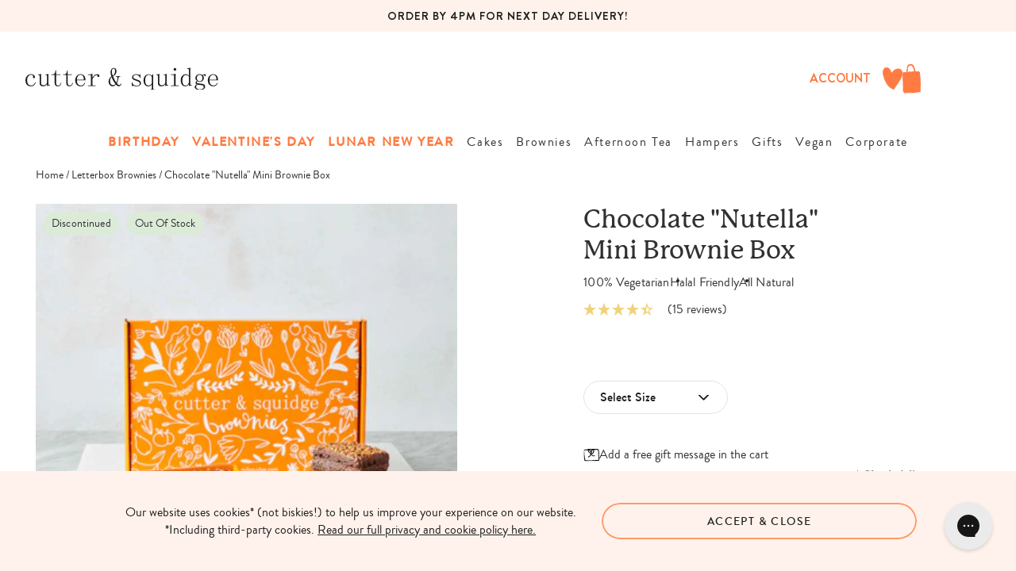

--- FILE ---
content_type: text/html; charset=utf-8
request_url: https://cutterandsquidge.com/products/chocolate-nutella-brownie
body_size: 139301
content:















<!doctype html>
<html class="no-js supports-no-cookies" lang="en">
  <head>
    <meta charset="utf-8">
    <meta http-equiv="X-UA-Compatible" content="IE=edge">
    <meta name="viewport" content="width=device-width,initial-scale=1">
    <meta name="theme-color" content="#1e1e1c">
    <link
      rel="canonical"
      fetchpriority="high"
      href="https://cutterandsquidge.com/products/chocolate-nutella-brownie">
    <link href="//cutterandsquidge.com/cdn/shop/t/491/assets/theme.css?v=38235144853380430181766219732" rel="stylesheet" type="text/css" media="all" />
    <link
      rel="preload"
      href="//cutterandsquidge.com/cdn/shop/t/491/assets/theme.css?v=38235144853380430181766219732"
      as="style"
      onload="this.onload=null;this.rel='stylesheet'">
    <noscript><link rel="stylesheet" href="//cutterandsquidge.com/cdn/shop/t/491/assets/theme.css?v=38235144853380430181766219732"></noscript>

    <link rel="preconnect" href="https://fonts.googleapis.com">
    <link
      rel="preconnect"
      href="https://fonts.gstatic.com"
      crossorigin>
    <link
      rel="preload"
      href="//cutterandsquidge.com/cdn/shop/t/491/assets/theme.js?v=93603281408235858591766219734"
      as="script">

    <!-- Defer non-critical scripts -->
    <script src="//cutterandsquidge.com/cdn/shop/t/491/assets/theme.js?v=93603281408235858591766219734" defer></script>
    <style>
      .wishlist-icon {
        height: 24px;
        width: 16px;
      }
    </style><link
        rel="shortcut icon"
        fetchpriority="high"
        href="//cutterandsquidge.com/cdn/shop/files/cutter-favicon_32x32.png?v=1613530878"
        type="image/png"><title>
      24 Chocolate &#39;Nutella&#39; Brownies Bites | UK Delivery
&ndash; Cutter &amp; Squidge
    </title><meta name="description" content="Our chocolate &quot;nutella&quot; brownies delivered nationwide by a local courier are delicious and will arrive on your doorstep in a couple of days. Sending our &quot;nutella&quot; brownies by post are a great gift for loved ones too! Delivery in London and UK.">


<meta property="og:site_name" content="Cutter &amp; Squidge">
<meta property="og:url" content="https://cutterandsquidge.com/products/chocolate-nutella-brownie">
<meta property="og:title" content="Chocolate "Nutella" Mini Brownie Box">
<meta property="og:type" content="product">
<meta property="og:description" content="Our chocolate &quot;nutella&quot; brownies delivered nationwide by a local courier are delicious and will arrive on your doorstep in a couple of days. Sending our &quot;nutella&quot; brownies by post are a great gift for loved ones too! Delivery in London and UK."><meta property="product:availability" content="oos">
  <meta property="product:price:amount" content="16.99">
  <meta property="product:price:currency" content="GBP"><meta property="og:image" content="http://cutterandsquidge.com/cdn/shop/products/Untitled_1800x2898px_3.png?v=1651566451">
      <meta property="og:image:secure_url" content="https://cutterandsquidge.com/cdn/shop/products/Untitled_1800x2898px_3.png?v=1651566451">
      <meta property="og:image:width" content="1800">
      <meta property="og:image:height" content="1800">
      <meta property="og:image:alt" content="Cutter &amp; Squidge Chocolate &quot;Nutella&quot; Mini Brownie Box"><meta property="og:image" content="http://cutterandsquidge.com/cdn/shop/products/Untitled-48k_2d7eb6e5-8b5e-4365-9293-cde4d959f2e8.jpg?v=1651566337">
      <meta property="og:image:secure_url" content="https://cutterandsquidge.com/cdn/shop/products/Untitled-48k_2d7eb6e5-8b5e-4365-9293-cde4d959f2e8.jpg?v=1651566337">
      <meta property="og:image:width" content="1500">
      <meta property="og:image:height" content="1500">
      <meta property="og:image:alt" content="Cutter &amp; Squidge CHOCOLATE &quot;NUTELLA&quot; MINI BROWNIE BOX"><meta property="og:image" content="http://cutterandsquidge.com/cdn/shop/products/low20220414_c_s0430.jpg?v=1660749687">
      <meta property="og:image:secure_url" content="https://cutterandsquidge.com/cdn/shop/products/low20220414_c_s0430.jpg?v=1660749687">
      <meta property="og:image:width" content="2346">
      <meta property="og:image:height" content="2346">
      <meta property="og:image:alt" content="Cutter &amp; Squidge Chocolate &quot;Nutella&quot; Mini Brownie Box">

<meta name="twitter:site" content="@https://www.tiktok.com/@thecutterandsquidge">
<meta name="twitter:card" content="summary_large_image">
<meta name="twitter:title" content="Chocolate "Nutella" Mini Brownie Box">
<meta name="twitter:description" content="Our chocolate &quot;nutella&quot; brownies delivered nationwide by a local courier are delicious and will arrive on your doorstep in a couple of days. Sending our &quot;nutella&quot; brownies by post are a great gift for loved ones too! Delivery in London and UK.">

    
    

<style>
    @font-face {
      font-family: 'P22-Mackinac Pro';
      src: url(//cutterandsquidge.com/cdn/shop/t/491/assets/p22mackinacpro-exbolditalic_17-webfont.woff2?v=100359345926075540031766219715) format('woff2'),
          url(//cutterandsquidge.com/cdn/shop/t/491/assets/p22mackinacpro-exbolditalic_17-webfont.woff?v=102979939408973359421766219714) format('woff');
      font-weight: 700;
      font-style: italic;
      font-display: swap;
    }

    @font-face {
      font-family: 'P22-Mackinac Pro';
      src: url(//cutterandsquidge.com/cdn/shop/t/491/assets/p22mackinacpro-book_25-webfont.woff2?v=47698610282846131351766219713) format('woff2'),
          url(//cutterandsquidge.com/cdn/shop/t/491/assets/p22mackinacpro-book_25-webfont.woff?v=15258787460450531441766219712) format('woff');
      font-weight: normal;
      font-style: normal;
      font-display: swap;
    }

    @font-face {
      font-family: 'P22-Mackinac Pro';
      src: url(//cutterandsquidge.com/cdn/shop/t/491/assets/p22mackinacpro-bold_16-webfont.woff2?v=126907096401870243981766219709) format('woff2'),
          url(//cutterandsquidge.com/cdn/shop/t/491/assets/p22mackinacpro-bold_16-webfont.woff?v=121610182600090551911766219708) format('woff');
      font-weight: 600;
      font-style: normal;
      font-display: swap;
    }

    @font-face {
      font-family: 'P22-Mackinac Pro';
      src: url(//cutterandsquidge.com/cdn/shop/t/491/assets/p22mackinacpro-bolditalic_11-webfont.woff2?v=111969125305398414241766219707) format('woff2'),
          url(//cutterandsquidge.com/cdn/shop/t/491/assets/p22mackinacpro-bolditalic_11-webfont.woff?v=64594433199366519271766219707) format('woff');
      font-weight: 600;
      font-style: italic;
      font-display: swap;
    }

    @font-face {
      font-family: 'P22-Mackinac Pro';
      src: url(//cutterandsquidge.com/cdn/shop/t/491/assets/p22mackinacpro-meditalic_18-webfont.woff2?v=96885680350776703061766219719) format('woff2'),
          url(//cutterandsquidge.com/cdn/shop/t/491/assets/p22mackinacpro-meditalic_18-webfont.woff?v=180038239930272888381766219718) format('woff');
      font-weight: 500;
      font-style: italic;
      font-display: swap;
    }

    @font-face {
      font-family: 'P22-Mackinac Pro';
      src: url(//cutterandsquidge.com/cdn/shop/t/491/assets/p22mackinacpro-extrabold_12-webfont.woff2?v=183419524794672349501766219717) format('woff2'),
          url(//cutterandsquidge.com/cdn/shop/t/491/assets/p22mackinacpro-extrabold_12-webfont.woff?v=178927279577380388341766219716) format('woff');
      font-weight: 700;
      font-style: normal;
      font-display: swap;
    }

    @font-face {
      font-family: 'P22-Mackinac Pro';
      src: url(//cutterandsquidge.com/cdn/shop/t/491/assets/p22mackinacpro-medium_26-webfont.woff2?v=115047808284496442381766219721) format('woff2'),
          url(//cutterandsquidge.com/cdn/shop/t/491/assets/p22mackinacpro-medium_26-webfont.woff?v=108585189854124920921766219720) format('woff');
      font-weight: 500;
      font-style: normal;
      font-display: swap;
    }

    @font-face {
      font-family: 'P22-Mackinac Pro';
      src: url(//cutterandsquidge.com/cdn/shop/t/491/assets/p22mackinacpro-bookitalic_15-webfont.woff2?v=143426333629624104051766219711) format('woff2'),
          url(//cutterandsquidge.com/cdn/shop/t/491/assets/p22mackinacpro-bookitalic_15-webfont.woff?v=91526399242585682641766219710) format('woff');
      font-weight: normal;
      font-style: italic;
      font-display: swap;
    }


    @font-face {
      font-family: 'Brandon Grotesque';
      src: url(//cutterandsquidge.com/cdn/shop/t/491/assets/brandongrotesque-medium-webfont.woff2?v=140945451007112673131766219630) format('woff2'),
          url(//cutterandsquidge.com/cdn/shop/t/491/assets/brandongrotesque-medium-webfont.woff?v=53831417699071910771766219629) format('woff');
      font-weight: 500;
      font-style: normal;
      font-display: swap;
    }

    @font-face {
      font-family: 'Brandon Grotesque';
      src: url(//cutterandsquidge.com/cdn/shop/t/491/assets/brandongrotesque-regular-webfont.woff2?v=41516613542164267001766219633) format('woff2'),
          url(//cutterandsquidge.com/cdn/shop/t/491/assets/brandongrotesque-regular-webfont.woff?v=168698743558500565941766219632) format('woff');
      font-weight: normal;
      font-style: normal;
      font-display: swap;
    }

    @font-face {
        font-family: 'HvDTrial Brandon Grotesque';
        src: url(//cutterandsquidge.com/cdn/shop/t/491/assets/HvDTrial_BrandonGrotesque-Bold.woff2?v=48517800405313815701766219646) format('woff2'),
            url(//cutterandsquidge.com/cdn/shop/t/491/assets/HvDTrial_BrandonGrotesque-Bold.woff?v=84738520577794843101766219645) format('woff');
        font-weight: bold;
        font-style: normal;
        font-display: swap;
    }
     
    @font-face {
        font-family: 'HvDTrial Brandon Grotesque';
        src: url(//cutterandsquidge.com/cdn/shop/t/491/assets/HvDTrial_BrandonGrotesque-BlackItalic.woff2?v=90735642687303371981766219644) format('woff2'),
            url(//cutterandsquidge.com/cdn/shop/t/491/assets/HvDTrial_BrandonGrotesque-BlackItalic.woff?v=126709989466007175891766219643) format('woff');
        font-weight: 900;
        font-style: italic;
        font-display: swap;
    }
    
    @font-face {
        font-family: 'HvDTrial Brandon Grotesque';
        src: url(//cutterandsquidge.com/cdn/shop/t/491/assets/HvDTrial_BrandonGrotesque-BoldItalic.woff2?v=123923401056371598411766219648) format('woff2'),
            url(//cutterandsquidge.com/cdn/shop/t/491/assets/HvDTrial_BrandonGrotesque-BoldItalic.woff?v=87051381121564351891766219647) format('woff');
        font-weight: bold;
        font-style: italic;
        font-display: swap;
    }
    
    @font-face {
        font-family: 'HvDTrial Brandon Grotesque';
        src: url(//cutterandsquidge.com/cdn/shop/t/491/assets/HvDTrial_BrandonGrotesque-Black.woff2?v=124066615312558143011766219642) format('woff2'),
            url(//cutterandsquidge.com/cdn/shop/t/491/assets/HvDTrial_BrandonGrotesque-Black.woff?v=130011950119913541221766219641) format('woff');
        font-weight: 900;
        font-style: normal;
        font-display: swap;
    }
    
    @font-face {
        font-family: 'HvDTrial Brandon Grotesque';
        src: url(//cutterandsquidge.com/cdn/shop/t/491/assets/HvDTrial_BrandonGrotesque-LightItalic.woff2?v=13270291892851012281766219651) format('woff2'),
            url(//cutterandsquidge.com/cdn/shop/t/491/assets/HvDTrial_BrandonGrotesque-LightItalic.woff?v=11503292885829082011766219650) format('woff');
        font-weight: 300;
        font-style: italic;
        font-display: swap;
    }
    
    @font-face {
        font-family: 'HvDTrial Brandon Grotesque';
        src: url(//cutterandsquidge.com/cdn/shop/t/491/assets/HvDTrial_BrandonGrotesque-MediumItalic.woff2?v=23145590284213162511766219655) format('woff2'),
            url(//cutterandsquidge.com/cdn/shop/t/491/assets/HvDTrial_BrandonGrotesque-MediumItalic.woff?v=179006057684059654151766219654) format('woff');
        font-weight: 500;
        font-style: italic;
        font-display: swap;
    }
    
    @font-face {
        font-family: 'HvDTrial Brandon Grotesque';
        src: url(//cutterandsquidge.com/cdn/shop/t/491/assets/HvDTrial_BrandonGrotesque-RegularItalic.woff2?v=78755448192400953611766219658) format('woff2'),
            url(//cutterandsquidge.com/cdn/shop/t/491/assets/HvDTrial_BrandonGrotesque-RegularItalic.woff?v=161771512638074008831766219657) format('woff');
        font-weight: normal;
        font-style: italic;
        font-display: swap;
    }
    
    @font-face {
        font-family: 'HvDTrial Brandon Grotesque';
        src: url(//cutterandsquidge.com/cdn/shop/t/491/assets/HvDTrial_BrandonGrotesque-ThinItalic.woff2?v=151930500402205227431766219662) format('woff2'),
            url(//cutterandsquidge.com/cdn/shop/t/491/assets/HvDTrial_BrandonGrotesque-ThinItalic.woff?v=102420159171693500811766219661) format('woff');
        font-weight: 100;
        font-style: italic;
        font-display: swap;
    }
    
    @font-face {
        font-family: 'HvDTrial Brandon Grotesque';
        src: url(//cutterandsquidge.com/cdn/shop/t/491/assets/HvDTrial_BrandonGrotesque-Medium.woff2?v=20924057421965505211766219653) format('woff2'),
            url(//cutterandsquidge.com/cdn/shop/t/491/assets/HvDTrial_BrandonGrotesque-Medium.woff?v=169102279684362481391766219652) format('woff');
        font-weight: 500;
        font-style: normal;
        font-display: swap;
    }
    
    @font-face {
        font-family: 'HvDTrial Brandon Grotesque';
        src: url(//cutterandsquidge.com/cdn/shop/t/491/assets/HvDTrial_BrandonGrotesque-Thin.woff2?v=23009279649222892051766219660) format('woff2'),
            url(//cutterandsquidge.com/cdn/shop/t/491/assets/HvDTrial_BrandonGrotesque-Thin.woff?v=98794858204921323231766219659) format('woff');
        font-weight: 100;
        font-style: normal;
        font-display: swap;
    }
    
    @font-face {
        font-family: 'HvDTrial Brandon Grotesque';
        src: url(//cutterandsquidge.com/cdn/shop/t/491/assets/HvDTrial_BrandonGrotesque-Regular.woff2?v=111124153809278638011766219656) format('woff2'),
            url(//cutterandsquidge.com/cdn/shop/t/491/assets/HvDTrial_BrandonGrotesque-Regular.woff?v=54375874631539403071766219656) format('woff');
        font-weight: normal;
        font-style: normal;
        font-display: swap;
    }
    
    @font-face {
        font-family: 'HvDTrial Brandon Grotesque';
        src: url(//cutterandsquidge.com/cdn/shop/t/491/assets/HvDTrial_BrandonGrotesque-Light.woff2?v=66657382815401000411766219649) format('woff2'),
            url(//cutterandsquidge.com/cdn/shop/t/491/assets/HvDTrial_BrandonGrotesque-Light.woff?v=13726177229413004491766219648) format('woff');
        font-weight: 300;
        font-style: normal;
        font-display: swap;
    }

  :root {
    --color-accent: #1e1e1c;
    --color-accent-2: #00d0bb;
    --color-accent-3: #024e6e;
    --color-body-text: #333232;
    --color-heading-text: #1e1e1c;
    --color-background-dark: #003541;
    --color-background-light: #11cfbb;
    --color-border: #b3b1b1;

    --font-heading: 'P22-Mackinac Pro', sans-serif;
    --font-family: 'Brandon Grotesque', sans-serif;
    --font-family-HvDTrial: 'HvDTrial Brandon Grotesque', sans-serif;

    --btn-font-color-1: #1e1e1c;
    --btn-bg-color-1: #ffffff;
    --btn-border-color-1: #ffffff;
    --btn-font-color-1-hover: #1e1e1c;
    --btn-bg-color-1-hover: rgba(0,0,0,0);
    --btn-border-color-1-hover: #1e1e1c;

    --btn-font-color-2: #ffffff;
    --btn-bg-color-2: rgba(0,0,0,0);
    --btn-border-color-2: #ffffff;
    --btn-font-color-2-hover: #1e1e1c;
    --btn-bg-color-2-hover: #ffffff;
    --btn-border-color-2-hover: #ffffff;

    --btn-font-color-3: #1e1e1c;
    --btn-bg-color-3: #ff9966;
    --btn-border-color-3: #FF9966;
    --btn-font-color-3-hover: #1e1e1c;
    --btn-bg-color-3-hover: rgba(0,0,0,0);
    --btn-border-color-3-hover: #FF9966;

    --btn-font-color-4: #1e1e1c;
    --btn-bg-color-4: rgba(0,0,0,0);
    --btn-border-color-4: #ff9966;
    --btn-font-color-4-hover: #1e1e1c;
    --btn-bg-color-4-hover: #ff9966;
    --btn-border-color-4-hover: #FF9966;

    --border-color: #e2e2e2;

    --color-delay: 0s;

    --mouse-x: 0;
    --mouse-y: 0;

    --header-colour: #1e1e1c;
    
    --header-body-text: 14px;

    --header-body-text-mobile: 13px
  }
</style>


    <script>
       document.documentElement.className = document.documentElement.className.replace('no-js', '');
      if (navigator.cookieEnabled) document.documentElement.classList.remove('supports-no-cookies');

      window.theme = {
        strings: {
          addToCart: "Add to Cart",
          soldOut: "Sold Out",
          fromTextHtml: "\u003cspan\u003eFrom\u003c\/span\u003e \u003cspan\u003e[[price]]\u003c\/span\u003e",
          fromToTextHtml: "\u003cspan\u003e[[price_min]]\u003c\/span\u003e \u003cspan\u003eto\u003c\/span\u003e \u003cspan\u003e[[price_max]]\u003c\/span\u003e",
          unavailable: "Unavailable",
          cartRecsOpts: "Option",
          select: "Select"
        },
        moneyFormat: "£{{amount}}",
        moneyWithCurrencyFormat: "£{{amount}} GBP",
        turbolinksEnabled: false
      };
    </script>

    <script type="text/javascript">
      (function(){var name="nostojs";window[name]=window[name]||function(cb){(window[name].q=window[name].q||[]).push(cb);};})();
    </script>
    <script src="https://connect.nosto.com/include/shopify-8560804"></script>

    

    <script src="https://cdn.jsdelivr.net/npm/jquery@3.7.1/dist/jquery.min.js">
  </script>

    

    
  <script>window.performance && window.performance.mark && window.performance.mark('shopify.content_for_header.start');</script><meta name="google-site-verification" content="_Bm6v4iuBS5bXIaKF_C6NoroGVItVUVZPhhuZIpNys8">
<meta id="shopify-digital-wallet" name="shopify-digital-wallet" content="/8560804/digital_wallets/dialog">
<meta name="shopify-checkout-api-token" content="13b360a2d01a8804d87ce18992d13330">
<meta id="in-context-paypal-metadata" data-shop-id="8560804" data-venmo-supported="false" data-environment="production" data-locale="en_US" data-paypal-v4="true" data-currency="GBP">
<link rel="alternate" type="application/json+oembed" href="https://cutterandsquidge.com/products/chocolate-nutella-brownie.oembed">
<script async="async" src="/checkouts/internal/preloads.js?locale=en-GB"></script>
<link rel="preconnect" href="https://shop.app" crossorigin="anonymous">
<script async="async" src="https://shop.app/checkouts/internal/preloads.js?locale=en-GB&shop_id=8560804" crossorigin="anonymous"></script>
<script id="apple-pay-shop-capabilities" type="application/json">{"shopId":8560804,"countryCode":"GB","currencyCode":"GBP","merchantCapabilities":["supports3DS"],"merchantId":"gid:\/\/shopify\/Shop\/8560804","merchantName":"Cutter \u0026 Squidge","requiredBillingContactFields":["postalAddress","email","phone"],"requiredShippingContactFields":["postalAddress","email","phone"],"shippingType":"shipping","supportedNetworks":["visa","maestro","masterCard","amex","discover","elo"],"total":{"type":"pending","label":"Cutter \u0026 Squidge","amount":"1.00"},"shopifyPaymentsEnabled":true,"supportsSubscriptions":true}</script>
<script id="shopify-features" type="application/json">{"accessToken":"13b360a2d01a8804d87ce18992d13330","betas":["rich-media-storefront-analytics"],"domain":"cutterandsquidge.com","predictiveSearch":true,"shopId":8560804,"locale":"en"}</script>
<script>var Shopify = Shopify || {};
Shopify.shop = "tco-demo-01.myshopify.com";
Shopify.locale = "en";
Shopify.currency = {"active":"GBP","rate":"1.0"};
Shopify.country = "GB";
Shopify.theme = {"name":"20% off christmas | Dec v.1.1 [PVTL Pe...","id":182279864698,"schema_name":"Cutter \u0026 Squidge","schema_version":"3.0.5","theme_store_id":null,"role":"main"};
Shopify.theme.handle = "null";
Shopify.theme.style = {"id":null,"handle":null};
Shopify.cdnHost = "cutterandsquidge.com/cdn";
Shopify.routes = Shopify.routes || {};
Shopify.routes.root = "/";</script>
<script type="module">!function(o){(o.Shopify=o.Shopify||{}).modules=!0}(window);</script>
<script>!function(o){function n(){var o=[];function n(){o.push(Array.prototype.slice.apply(arguments))}return n.q=o,n}var t=o.Shopify=o.Shopify||{};t.loadFeatures=n(),t.autoloadFeatures=n()}(window);</script>
<script>
  window.ShopifyPay = window.ShopifyPay || {};
  window.ShopifyPay.apiHost = "shop.app\/pay";
  window.ShopifyPay.redirectState = null;
</script>
<script id="shop-js-analytics" type="application/json">{"pageType":"product"}</script>
<script defer="defer" async type="module" src="//cutterandsquidge.com/cdn/shopifycloud/shop-js/modules/v2/client.init-shop-cart-sync_C5BV16lS.en.esm.js"></script>
<script defer="defer" async type="module" src="//cutterandsquidge.com/cdn/shopifycloud/shop-js/modules/v2/chunk.common_CygWptCX.esm.js"></script>
<script type="module">
  await import("//cutterandsquidge.com/cdn/shopifycloud/shop-js/modules/v2/client.init-shop-cart-sync_C5BV16lS.en.esm.js");
await import("//cutterandsquidge.com/cdn/shopifycloud/shop-js/modules/v2/chunk.common_CygWptCX.esm.js");

  window.Shopify.SignInWithShop?.initShopCartSync?.({"fedCMEnabled":true,"windoidEnabled":true});

</script>
<script>
  window.Shopify = window.Shopify || {};
  if (!window.Shopify.featureAssets) window.Shopify.featureAssets = {};
  window.Shopify.featureAssets['shop-js'] = {"shop-cart-sync":["modules/v2/client.shop-cart-sync_ZFArdW7E.en.esm.js","modules/v2/chunk.common_CygWptCX.esm.js"],"init-fed-cm":["modules/v2/client.init-fed-cm_CmiC4vf6.en.esm.js","modules/v2/chunk.common_CygWptCX.esm.js"],"shop-button":["modules/v2/client.shop-button_tlx5R9nI.en.esm.js","modules/v2/chunk.common_CygWptCX.esm.js"],"shop-cash-offers":["modules/v2/client.shop-cash-offers_DOA2yAJr.en.esm.js","modules/v2/chunk.common_CygWptCX.esm.js","modules/v2/chunk.modal_D71HUcav.esm.js"],"init-windoid":["modules/v2/client.init-windoid_sURxWdc1.en.esm.js","modules/v2/chunk.common_CygWptCX.esm.js"],"shop-toast-manager":["modules/v2/client.shop-toast-manager_ClPi3nE9.en.esm.js","modules/v2/chunk.common_CygWptCX.esm.js"],"init-shop-email-lookup-coordinator":["modules/v2/client.init-shop-email-lookup-coordinator_B8hsDcYM.en.esm.js","modules/v2/chunk.common_CygWptCX.esm.js"],"init-shop-cart-sync":["modules/v2/client.init-shop-cart-sync_C5BV16lS.en.esm.js","modules/v2/chunk.common_CygWptCX.esm.js"],"avatar":["modules/v2/client.avatar_BTnouDA3.en.esm.js"],"pay-button":["modules/v2/client.pay-button_FdsNuTd3.en.esm.js","modules/v2/chunk.common_CygWptCX.esm.js"],"init-customer-accounts":["modules/v2/client.init-customer-accounts_DxDtT_ad.en.esm.js","modules/v2/client.shop-login-button_C5VAVYt1.en.esm.js","modules/v2/chunk.common_CygWptCX.esm.js","modules/v2/chunk.modal_D71HUcav.esm.js"],"init-shop-for-new-customer-accounts":["modules/v2/client.init-shop-for-new-customer-accounts_ChsxoAhi.en.esm.js","modules/v2/client.shop-login-button_C5VAVYt1.en.esm.js","modules/v2/chunk.common_CygWptCX.esm.js","modules/v2/chunk.modal_D71HUcav.esm.js"],"shop-login-button":["modules/v2/client.shop-login-button_C5VAVYt1.en.esm.js","modules/v2/chunk.common_CygWptCX.esm.js","modules/v2/chunk.modal_D71HUcav.esm.js"],"init-customer-accounts-sign-up":["modules/v2/client.init-customer-accounts-sign-up_CPSyQ0Tj.en.esm.js","modules/v2/client.shop-login-button_C5VAVYt1.en.esm.js","modules/v2/chunk.common_CygWptCX.esm.js","modules/v2/chunk.modal_D71HUcav.esm.js"],"shop-follow-button":["modules/v2/client.shop-follow-button_Cva4Ekp9.en.esm.js","modules/v2/chunk.common_CygWptCX.esm.js","modules/v2/chunk.modal_D71HUcav.esm.js"],"checkout-modal":["modules/v2/client.checkout-modal_BPM8l0SH.en.esm.js","modules/v2/chunk.common_CygWptCX.esm.js","modules/v2/chunk.modal_D71HUcav.esm.js"],"lead-capture":["modules/v2/client.lead-capture_Bi8yE_yS.en.esm.js","modules/v2/chunk.common_CygWptCX.esm.js","modules/v2/chunk.modal_D71HUcav.esm.js"],"shop-login":["modules/v2/client.shop-login_D6lNrXab.en.esm.js","modules/v2/chunk.common_CygWptCX.esm.js","modules/v2/chunk.modal_D71HUcav.esm.js"],"payment-terms":["modules/v2/client.payment-terms_CZxnsJam.en.esm.js","modules/v2/chunk.common_CygWptCX.esm.js","modules/v2/chunk.modal_D71HUcav.esm.js"]};
</script>
<script>(function() {
  var isLoaded = false;
  function asyncLoad() {
    if (isLoaded) return;
    isLoaded = true;
    var urls = ["\/\/d1liekpayvooaz.cloudfront.net\/apps\/customizery\/customizery.js?shop=tco-demo-01.myshopify.com","https:\/\/shopify.covet.pics\/covet-pics-widget-inject.js?shop=tco-demo-01.myshopify.com","https:\/\/na.shgcdn3.com\/pixel-collector.js?shop=tco-demo-01.myshopify.com","https:\/\/ecom-app.rakutenadvertising.io\/rakuten_advertising.js?shop=tco-demo-01.myshopify.com","https:\/\/tag.rmp.rakuten.com\/126623.ct.js?shop=tco-demo-01.myshopify.com","https:\/\/cdn.shopify.com\/s\/files\/1\/0856\/0804\/t\/394\/assets\/loy_8560804.js?v=1735036649\u0026shop=tco-demo-01.myshopify.com","https:\/\/connect.nosto.com\/include\/script\/shopify-8560804.js?shop=tco-demo-01.myshopify.com","https:\/\/config.gorgias.chat\/bundle-loader\/01HWMWST7Q4W73X3DTFCYM7VF4?source=shopify1click\u0026shop=tco-demo-01.myshopify.com","https:\/\/api.fastbundle.co\/scripts\/src.js?shop=tco-demo-01.myshopify.com","https:\/\/api.fastbundle.co\/scripts\/script_tag.js?shop=tco-demo-01.myshopify.com","https:\/\/cdn.9gtb.com\/loader.js?g_cvt_id=ed685434-ad61-4705-9bff-d0b3d9d5e33c\u0026shop=tco-demo-01.myshopify.com"];
    for (var i = 0; i < urls.length; i++) {
      var s = document.createElement('script');
      s.type = 'text/javascript';
      s.async = true;
      s.src = urls[i];
      var x = document.getElementsByTagName('script')[0];
      x.parentNode.insertBefore(s, x);
    }
  };
  if(window.attachEvent) {
    window.attachEvent('onload', asyncLoad);
  } else {
    window.addEventListener('load', asyncLoad, false);
  }
})();</script>
<script id="__st">var __st={"a":8560804,"offset":0,"reqid":"6437645b-f4ce-4aa0-9979-c838e669206b-1768615189","pageurl":"cutterandsquidge.com\/products\/chocolate-nutella-brownie","u":"e7929fda8f3d","p":"product","rtyp":"product","rid":5429826093208};</script>
<script>window.ShopifyPaypalV4VisibilityTracking = true;</script>
<script id="captcha-bootstrap">!function(){'use strict';const t='contact',e='account',n='new_comment',o=[[t,t],['blogs',n],['comments',n],[t,'customer']],c=[[e,'customer_login'],[e,'guest_login'],[e,'recover_customer_password'],[e,'create_customer']],r=t=>t.map((([t,e])=>`form[action*='/${t}']:not([data-nocaptcha='true']) input[name='form_type'][value='${e}']`)).join(','),a=t=>()=>t?[...document.querySelectorAll(t)].map((t=>t.form)):[];function s(){const t=[...o],e=r(t);return a(e)}const i='password',u='form_key',d=['recaptcha-v3-token','g-recaptcha-response','h-captcha-response',i],f=()=>{try{return window.sessionStorage}catch{return}},m='__shopify_v',_=t=>t.elements[u];function p(t,e,n=!1){try{const o=window.sessionStorage,c=JSON.parse(o.getItem(e)),{data:r}=function(t){const{data:e,action:n}=t;return t[m]||n?{data:e,action:n}:{data:t,action:n}}(c);for(const[e,n]of Object.entries(r))t.elements[e]&&(t.elements[e].value=n);n&&o.removeItem(e)}catch(o){console.error('form repopulation failed',{error:o})}}const l='form_type',E='cptcha';function T(t){t.dataset[E]=!0}const w=window,h=w.document,L='Shopify',v='ce_forms',y='captcha';let A=!1;((t,e)=>{const n=(g='f06e6c50-85a8-45c8-87d0-21a2b65856fe',I='https://cdn.shopify.com/shopifycloud/storefront-forms-hcaptcha/ce_storefront_forms_captcha_hcaptcha.v1.5.2.iife.js',D={infoText:'Protected by hCaptcha',privacyText:'Privacy',termsText:'Terms'},(t,e,n)=>{const o=w[L][v],c=o.bindForm;if(c)return c(t,g,e,D).then(n);var r;o.q.push([[t,g,e,D],n]),r=I,A||(h.body.append(Object.assign(h.createElement('script'),{id:'captcha-provider',async:!0,src:r})),A=!0)});var g,I,D;w[L]=w[L]||{},w[L][v]=w[L][v]||{},w[L][v].q=[],w[L][y]=w[L][y]||{},w[L][y].protect=function(t,e){n(t,void 0,e),T(t)},Object.freeze(w[L][y]),function(t,e,n,w,h,L){const[v,y,A,g]=function(t,e,n){const i=e?o:[],u=t?c:[],d=[...i,...u],f=r(d),m=r(i),_=r(d.filter((([t,e])=>n.includes(e))));return[a(f),a(m),a(_),s()]}(w,h,L),I=t=>{const e=t.target;return e instanceof HTMLFormElement?e:e&&e.form},D=t=>v().includes(t);t.addEventListener('submit',(t=>{const e=I(t);if(!e)return;const n=D(e)&&!e.dataset.hcaptchaBound&&!e.dataset.recaptchaBound,o=_(e),c=g().includes(e)&&(!o||!o.value);(n||c)&&t.preventDefault(),c&&!n&&(function(t){try{if(!f())return;!function(t){const e=f();if(!e)return;const n=_(t);if(!n)return;const o=n.value;o&&e.removeItem(o)}(t);const e=Array.from(Array(32),(()=>Math.random().toString(36)[2])).join('');!function(t,e){_(t)||t.append(Object.assign(document.createElement('input'),{type:'hidden',name:u})),t.elements[u].value=e}(t,e),function(t,e){const n=f();if(!n)return;const o=[...t.querySelectorAll(`input[type='${i}']`)].map((({name:t})=>t)),c=[...d,...o],r={};for(const[a,s]of new FormData(t).entries())c.includes(a)||(r[a]=s);n.setItem(e,JSON.stringify({[m]:1,action:t.action,data:r}))}(t,e)}catch(e){console.error('failed to persist form',e)}}(e),e.submit())}));const S=(t,e)=>{t&&!t.dataset[E]&&(n(t,e.some((e=>e===t))),T(t))};for(const o of['focusin','change'])t.addEventListener(o,(t=>{const e=I(t);D(e)&&S(e,y())}));const B=e.get('form_key'),M=e.get(l),P=B&&M;t.addEventListener('DOMContentLoaded',(()=>{const t=y();if(P)for(const e of t)e.elements[l].value===M&&p(e,B);[...new Set([...A(),...v().filter((t=>'true'===t.dataset.shopifyCaptcha))])].forEach((e=>S(e,t)))}))}(h,new URLSearchParams(w.location.search),n,t,e,['guest_login'])})(!0,!0)}();</script>
<script integrity="sha256-4kQ18oKyAcykRKYeNunJcIwy7WH5gtpwJnB7kiuLZ1E=" data-source-attribution="shopify.loadfeatures" defer="defer" src="//cutterandsquidge.com/cdn/shopifycloud/storefront/assets/storefront/load_feature-a0a9edcb.js" crossorigin="anonymous"></script>
<script crossorigin="anonymous" defer="defer" src="//cutterandsquidge.com/cdn/shopifycloud/storefront/assets/shopify_pay/storefront-65b4c6d7.js?v=20250812"></script>
<script data-source-attribution="shopify.dynamic_checkout.dynamic.init">var Shopify=Shopify||{};Shopify.PaymentButton=Shopify.PaymentButton||{isStorefrontPortableWallets:!0,init:function(){window.Shopify.PaymentButton.init=function(){};var t=document.createElement("script");t.src="https://cutterandsquidge.com/cdn/shopifycloud/portable-wallets/latest/portable-wallets.en.js",t.type="module",document.head.appendChild(t)}};
</script>
<script data-source-attribution="shopify.dynamic_checkout.buyer_consent">
  function portableWalletsHideBuyerConsent(e){var t=document.getElementById("shopify-buyer-consent"),n=document.getElementById("shopify-subscription-policy-button");t&&n&&(t.classList.add("hidden"),t.setAttribute("aria-hidden","true"),n.removeEventListener("click",e))}function portableWalletsShowBuyerConsent(e){var t=document.getElementById("shopify-buyer-consent"),n=document.getElementById("shopify-subscription-policy-button");t&&n&&(t.classList.remove("hidden"),t.removeAttribute("aria-hidden"),n.addEventListener("click",e))}window.Shopify?.PaymentButton&&(window.Shopify.PaymentButton.hideBuyerConsent=portableWalletsHideBuyerConsent,window.Shopify.PaymentButton.showBuyerConsent=portableWalletsShowBuyerConsent);
</script>
<script data-source-attribution="shopify.dynamic_checkout.cart.bootstrap">document.addEventListener("DOMContentLoaded",(function(){function t(){return document.querySelector("shopify-accelerated-checkout-cart, shopify-accelerated-checkout")}if(t())Shopify.PaymentButton.init();else{new MutationObserver((function(e,n){t()&&(Shopify.PaymentButton.init(),n.disconnect())})).observe(document.body,{childList:!0,subtree:!0})}}));
</script>
<link id="shopify-accelerated-checkout-styles" rel="stylesheet" media="screen" href="https://cutterandsquidge.com/cdn/shopifycloud/portable-wallets/latest/accelerated-checkout-backwards-compat.css" crossorigin="anonymous">
<style id="shopify-accelerated-checkout-cart">
        #shopify-buyer-consent {
  margin-top: 1em;
  display: inline-block;
  width: 100%;
}

#shopify-buyer-consent.hidden {
  display: none;
}

#shopify-subscription-policy-button {
  background: none;
  border: none;
  padding: 0;
  text-decoration: underline;
  font-size: inherit;
  cursor: pointer;
}

#shopify-subscription-policy-button::before {
  box-shadow: none;
}

      </style>

<script>window.performance && window.performance.mark && window.performance.mark('shopify.content_for_header.end');</script>
  





  <script type="text/javascript">
    
      window.__shgMoneyFormat = window.__shgMoneyFormat || {"GBP":{"currency":"GBP","currency_symbol":"£","currency_symbol_location":"left","decimal_places":2,"decimal_separator":".","thousands_separator":","}};
    
    window.__shgCurrentCurrencyCode = window.__shgCurrentCurrencyCode || {
      currency: "GBP",
      currency_symbol: "£",
      decimal_separator: ".",
      thousands_separator: ",",
      decimal_places: 2,
      currency_symbol_location: "left"
    };
  </script>




    
    <!-- Flickity CSS -->
    <link
      rel="stylesheet"
      href="https://cdnjs.cloudflare.com/ajax/libs/flickity/2.2.2/flickity.min.css"
      crossorigin="anonymous">

    <!-- Flickity JS -->
    <script src="https://cdnjs.cloudflare.com/ajax/libs/flickity/2.2.2/flickity.pkgd.min.js" crossorigin="anonymous"></script>
    

<script type="text/javascript">
  
    window.SHG_CUSTOMER = null;
  
</script>







      
    
    <script type="text/javascript">
      (function(c,l,a,r,i,t,y){
        c[a]=c[a]||function(){(c[a].q=c[a].q||[]).push(arguments)};
        t=l.createElement(r);t.async=1;t.src="https://www.clarity.ms/tag/"+i;
        y=l.getElementsByTagName(r)[0];y.parentNode.insertBefore(t,y);
      })(window, document, "clarity", "script", "m10jbjq1gg"); 
    </script>
    <script>
      window.uscustomerloggedin = false;
      window.promoDiscountEnabled = true;
      window.promoDiscountSaleMessage = "";
      
      window.promoDiscountValue = 0;
      // notify JS listeners (MiniCart listens for 'promoUpdated')
      window.dispatchEvent(new CustomEvent('promoUpdated', {
        detail: {
          enabled: window.promoDiscountEnabled,
          value: window.promoDiscountValue
        }
      }));
    </script>

  <!-- BEGIN app block: shopify://apps/klaviyo-email-marketing-sms/blocks/klaviyo-onsite-embed/2632fe16-c075-4321-a88b-50b567f42507 -->












  <script async src="https://static.klaviyo.com/onsite/js/VnuUnU/klaviyo.js?company_id=VnuUnU"></script>
  <script>!function(){if(!window.klaviyo){window._klOnsite=window._klOnsite||[];try{window.klaviyo=new Proxy({},{get:function(n,i){return"push"===i?function(){var n;(n=window._klOnsite).push.apply(n,arguments)}:function(){for(var n=arguments.length,o=new Array(n),w=0;w<n;w++)o[w]=arguments[w];var t="function"==typeof o[o.length-1]?o.pop():void 0,e=new Promise((function(n){window._klOnsite.push([i].concat(o,[function(i){t&&t(i),n(i)}]))}));return e}}})}catch(n){window.klaviyo=window.klaviyo||[],window.klaviyo.push=function(){var n;(n=window._klOnsite).push.apply(n,arguments)}}}}();</script>

  
    <script id="viewed_product">
      if (item == null) {
        var _learnq = _learnq || [];

        var MetafieldReviews = null
        var MetafieldYotpoRating = null
        var MetafieldYotpoCount = null
        var MetafieldLooxRating = null
        var MetafieldLooxCount = null
        var okendoProduct = null
        var okendoProductReviewCount = null
        var okendoProductReviewAverageValue = null
        try {
          // The following fields are used for Customer Hub recently viewed in order to add reviews.
          // This information is not part of __kla_viewed. Instead, it is part of __kla_viewed_reviewed_items
          MetafieldReviews = {};
          MetafieldYotpoRating = null
          MetafieldYotpoCount = null
          MetafieldLooxRating = null
          MetafieldLooxCount = null

          okendoProduct = null
          // If the okendo metafield is not legacy, it will error, which then requires the new json formatted data
          if (okendoProduct && 'error' in okendoProduct) {
            okendoProduct = null
          }
          okendoProductReviewCount = okendoProduct ? okendoProduct.reviewCount : null
          okendoProductReviewAverageValue = okendoProduct ? okendoProduct.reviewAverageValue : null
        } catch (error) {
          console.error('Error in Klaviyo onsite reviews tracking:', error);
        }

        var item = {
          Name: "Chocolate \"Nutella\" Mini Brownie Box",
          ProductID: 5429826093208,
          Categories: [],
          ImageURL: "https://cutterandsquidge.com/cdn/shop/products/Untitled_1800x2898px_3_grande.png?v=1651566451",
          URL: "https://cutterandsquidge.com/products/chocolate-nutella-brownie",
          Brand: "Cutter \u0026 Squidge",
          Price: "£16.99",
          Value: "16.99",
          CompareAtPrice: "£0.00"
        };
        _learnq.push(['track', 'Viewed Product', item]);
        _learnq.push(['trackViewedItem', {
          Title: item.Name,
          ItemId: item.ProductID,
          Categories: item.Categories,
          ImageUrl: item.ImageURL,
          Url: item.URL,
          Metadata: {
            Brand: item.Brand,
            Price: item.Price,
            Value: item.Value,
            CompareAtPrice: item.CompareAtPrice
          },
          metafields:{
            reviews: MetafieldReviews,
            yotpo:{
              rating: MetafieldYotpoRating,
              count: MetafieldYotpoCount,
            },
            loox:{
              rating: MetafieldLooxRating,
              count: MetafieldLooxCount,
            },
            okendo: {
              rating: okendoProductReviewAverageValue,
              count: okendoProductReviewCount,
            }
          }
        }]);
      }
    </script>
  




  <script>
    window.klaviyoReviewsProductDesignMode = false
  </script>







<!-- END app block --><!-- BEGIN app block: shopify://apps/gocertify/blocks/script-injector/db5e2393-7255-4f50-ada1-7de16398f487 -->

<script 
  src="https://assets.gocertify.me/assets/gocertify.js" 
  data-brand="cutter-squidge"
  defer>
</script>

 <!-- END app block --><!-- BEGIN app block: shopify://apps/triplewhale/blocks/triple_pixel_snippet/483d496b-3f1a-4609-aea7-8eee3b6b7a2a --><link rel='preconnect dns-prefetch' href='https://api.config-security.com/' crossorigin />
<link rel='preconnect dns-prefetch' href='https://conf.config-security.com/' crossorigin />
<script>
/* >> TriplePixel :: start*/
window.TriplePixelData={TripleName:"tco-demo-01.myshopify.com",ver:"2.16",plat:"SHOPIFY",isHeadless:false,src:'SHOPIFY_EXT',product:{id:"5429826093208",name:`Chocolate &quot;Nutella&quot; Mini Brownie Box`,price:"16.99",variant:"35070789812376"},search:"",collection:"",cart:"",template:"product",curr:"GBP" || "GBP"},function(W,H,A,L,E,_,B,N){function O(U,T,P,H,R){void 0===R&&(R=!1),H=new XMLHttpRequest,P?(H.open("POST",U,!0),H.setRequestHeader("Content-Type","text/plain")):H.open("GET",U,!0),H.send(JSON.stringify(P||{})),H.onreadystatechange=function(){4===H.readyState&&200===H.status?(R=H.responseText,U.includes("/first")?eval(R):P||(N[B]=R)):(299<H.status||H.status<200)&&T&&!R&&(R=!0,O(U,T-1,P))}}if(N=window,!N[H+"sn"]){N[H+"sn"]=1,L=function(){return Date.now().toString(36)+"_"+Math.random().toString(36)};try{A.setItem(H,1+(0|A.getItem(H)||0)),(E=JSON.parse(A.getItem(H+"U")||"[]")).push({u:location.href,r:document.referrer,t:Date.now(),id:L()}),A.setItem(H+"U",JSON.stringify(E))}catch(e){}var i,m,p;A.getItem('"!nC`')||(_=A,A=N,A[H]||(E=A[H]=function(t,e,i){return void 0===i&&(i=[]),"State"==t?E.s:(W=L(),(E._q=E._q||[]).push([W,t,e].concat(i)),W)},E.s="Installed",E._q=[],E.ch=W,B="configSecurityConfModel",N[B]=1,O("https://conf.config-security.com/model",5),i=L(),m=A[atob("c2NyZWVu")],_.setItem("di_pmt_wt",i),p={id:i,action:"profile",avatar:_.getItem("auth-security_rand_salt_"),time:m[atob("d2lkdGg=")]+":"+m[atob("aGVpZ2h0")],host:A.TriplePixelData.TripleName,plat:A.TriplePixelData.plat,url:window.location.href.slice(0,500),ref:document.referrer,ver:A.TriplePixelData.ver},O("https://api.config-security.com/event",5,p),O("https://api.config-security.com/first?host=".concat(p.host,"&plat=").concat(p.plat),5)))}}("","TriplePixel",localStorage);
/* << TriplePixel :: end*/
</script>



<!-- END app block --><script src="https://cdn.shopify.com/extensions/019b7fdd-4abb-746d-a2ec-5a81d4393c35/rivo-717/assets/rivo-app-embed.js" type="text/javascript" defer="defer"></script>
<link href="https://monorail-edge.shopifysvc.com" rel="dns-prefetch">
<script>(function(){if ("sendBeacon" in navigator && "performance" in window) {try {var session_token_from_headers = performance.getEntriesByType('navigation')[0].serverTiming.find(x => x.name == '_s').description;} catch {var session_token_from_headers = undefined;}var session_cookie_matches = document.cookie.match(/_shopify_s=([^;]*)/);var session_token_from_cookie = session_cookie_matches && session_cookie_matches.length === 2 ? session_cookie_matches[1] : "";var session_token = session_token_from_headers || session_token_from_cookie || "";function handle_abandonment_event(e) {var entries = performance.getEntries().filter(function(entry) {return /monorail-edge.shopifysvc.com/.test(entry.name);});if (!window.abandonment_tracked && entries.length === 0) {window.abandonment_tracked = true;var currentMs = Date.now();var navigation_start = performance.timing.navigationStart;var payload = {shop_id: 8560804,url: window.location.href,navigation_start,duration: currentMs - navigation_start,session_token,page_type: "product"};window.navigator.sendBeacon("https://monorail-edge.shopifysvc.com/v1/produce", JSON.stringify({schema_id: "online_store_buyer_site_abandonment/1.1",payload: payload,metadata: {event_created_at_ms: currentMs,event_sent_at_ms: currentMs}}));}}window.addEventListener('pagehide', handle_abandonment_event);}}());</script>
<script id="web-pixels-manager-setup">(function e(e,d,r,n,o){if(void 0===o&&(o={}),!Boolean(null===(a=null===(i=window.Shopify)||void 0===i?void 0:i.analytics)||void 0===a?void 0:a.replayQueue)){var i,a;window.Shopify=window.Shopify||{};var t=window.Shopify;t.analytics=t.analytics||{};var s=t.analytics;s.replayQueue=[],s.publish=function(e,d,r){return s.replayQueue.push([e,d,r]),!0};try{self.performance.mark("wpm:start")}catch(e){}var l=function(){var e={modern:/Edge?\/(1{2}[4-9]|1[2-9]\d|[2-9]\d{2}|\d{4,})\.\d+(\.\d+|)|Firefox\/(1{2}[4-9]|1[2-9]\d|[2-9]\d{2}|\d{4,})\.\d+(\.\d+|)|Chrom(ium|e)\/(9{2}|\d{3,})\.\d+(\.\d+|)|(Maci|X1{2}).+ Version\/(15\.\d+|(1[6-9]|[2-9]\d|\d{3,})\.\d+)([,.]\d+|)( \(\w+\)|)( Mobile\/\w+|) Safari\/|Chrome.+OPR\/(9{2}|\d{3,})\.\d+\.\d+|(CPU[ +]OS|iPhone[ +]OS|CPU[ +]iPhone|CPU IPhone OS|CPU iPad OS)[ +]+(15[._]\d+|(1[6-9]|[2-9]\d|\d{3,})[._]\d+)([._]\d+|)|Android:?[ /-](13[3-9]|1[4-9]\d|[2-9]\d{2}|\d{4,})(\.\d+|)(\.\d+|)|Android.+Firefox\/(13[5-9]|1[4-9]\d|[2-9]\d{2}|\d{4,})\.\d+(\.\d+|)|Android.+Chrom(ium|e)\/(13[3-9]|1[4-9]\d|[2-9]\d{2}|\d{4,})\.\d+(\.\d+|)|SamsungBrowser\/([2-9]\d|\d{3,})\.\d+/,legacy:/Edge?\/(1[6-9]|[2-9]\d|\d{3,})\.\d+(\.\d+|)|Firefox\/(5[4-9]|[6-9]\d|\d{3,})\.\d+(\.\d+|)|Chrom(ium|e)\/(5[1-9]|[6-9]\d|\d{3,})\.\d+(\.\d+|)([\d.]+$|.*Safari\/(?![\d.]+ Edge\/[\d.]+$))|(Maci|X1{2}).+ Version\/(10\.\d+|(1[1-9]|[2-9]\d|\d{3,})\.\d+)([,.]\d+|)( \(\w+\)|)( Mobile\/\w+|) Safari\/|Chrome.+OPR\/(3[89]|[4-9]\d|\d{3,})\.\d+\.\d+|(CPU[ +]OS|iPhone[ +]OS|CPU[ +]iPhone|CPU IPhone OS|CPU iPad OS)[ +]+(10[._]\d+|(1[1-9]|[2-9]\d|\d{3,})[._]\d+)([._]\d+|)|Android:?[ /-](13[3-9]|1[4-9]\d|[2-9]\d{2}|\d{4,})(\.\d+|)(\.\d+|)|Mobile Safari.+OPR\/([89]\d|\d{3,})\.\d+\.\d+|Android.+Firefox\/(13[5-9]|1[4-9]\d|[2-9]\d{2}|\d{4,})\.\d+(\.\d+|)|Android.+Chrom(ium|e)\/(13[3-9]|1[4-9]\d|[2-9]\d{2}|\d{4,})\.\d+(\.\d+|)|Android.+(UC? ?Browser|UCWEB|U3)[ /]?(15\.([5-9]|\d{2,})|(1[6-9]|[2-9]\d|\d{3,})\.\d+)\.\d+|SamsungBrowser\/(5\.\d+|([6-9]|\d{2,})\.\d+)|Android.+MQ{2}Browser\/(14(\.(9|\d{2,})|)|(1[5-9]|[2-9]\d|\d{3,})(\.\d+|))(\.\d+|)|K[Aa][Ii]OS\/(3\.\d+|([4-9]|\d{2,})\.\d+)(\.\d+|)/},d=e.modern,r=e.legacy,n=navigator.userAgent;return n.match(d)?"modern":n.match(r)?"legacy":"unknown"}(),u="modern"===l?"modern":"legacy",c=(null!=n?n:{modern:"",legacy:""})[u],f=function(e){return[e.baseUrl,"/wpm","/b",e.hashVersion,"modern"===e.buildTarget?"m":"l",".js"].join("")}({baseUrl:d,hashVersion:r,buildTarget:u}),m=function(e){var d=e.version,r=e.bundleTarget,n=e.surface,o=e.pageUrl,i=e.monorailEndpoint;return{emit:function(e){var a=e.status,t=e.errorMsg,s=(new Date).getTime(),l=JSON.stringify({metadata:{event_sent_at_ms:s},events:[{schema_id:"web_pixels_manager_load/3.1",payload:{version:d,bundle_target:r,page_url:o,status:a,surface:n,error_msg:t},metadata:{event_created_at_ms:s}}]});if(!i)return console&&console.warn&&console.warn("[Web Pixels Manager] No Monorail endpoint provided, skipping logging."),!1;try{return self.navigator.sendBeacon.bind(self.navigator)(i,l)}catch(e){}var u=new XMLHttpRequest;try{return u.open("POST",i,!0),u.setRequestHeader("Content-Type","text/plain"),u.send(l),!0}catch(e){return console&&console.warn&&console.warn("[Web Pixels Manager] Got an unhandled error while logging to Monorail."),!1}}}}({version:r,bundleTarget:l,surface:e.surface,pageUrl:self.location.href,monorailEndpoint:e.monorailEndpoint});try{o.browserTarget=l,function(e){var d=e.src,r=e.async,n=void 0===r||r,o=e.onload,i=e.onerror,a=e.sri,t=e.scriptDataAttributes,s=void 0===t?{}:t,l=document.createElement("script"),u=document.querySelector("head"),c=document.querySelector("body");if(l.async=n,l.src=d,a&&(l.integrity=a,l.crossOrigin="anonymous"),s)for(var f in s)if(Object.prototype.hasOwnProperty.call(s,f))try{l.dataset[f]=s[f]}catch(e){}if(o&&l.addEventListener("load",o),i&&l.addEventListener("error",i),u)u.appendChild(l);else{if(!c)throw new Error("Did not find a head or body element to append the script");c.appendChild(l)}}({src:f,async:!0,onload:function(){if(!function(){var e,d;return Boolean(null===(d=null===(e=window.Shopify)||void 0===e?void 0:e.analytics)||void 0===d?void 0:d.initialized)}()){var d=window.webPixelsManager.init(e)||void 0;if(d){var r=window.Shopify.analytics;r.replayQueue.forEach((function(e){var r=e[0],n=e[1],o=e[2];d.publishCustomEvent(r,n,o)})),r.replayQueue=[],r.publish=d.publishCustomEvent,r.visitor=d.visitor,r.initialized=!0}}},onerror:function(){return m.emit({status:"failed",errorMsg:"".concat(f," has failed to load")})},sri:function(e){var d=/^sha384-[A-Za-z0-9+/=]+$/;return"string"==typeof e&&d.test(e)}(c)?c:"",scriptDataAttributes:o}),m.emit({status:"loading"})}catch(e){m.emit({status:"failed",errorMsg:(null==e?void 0:e.message)||"Unknown error"})}}})({shopId: 8560804,storefrontBaseUrl: "https://cutterandsquidge.com",extensionsBaseUrl: "https://extensions.shopifycdn.com/cdn/shopifycloud/web-pixels-manager",monorailEndpoint: "https://monorail-edge.shopifysvc.com/unstable/produce_batch",surface: "storefront-renderer",enabledBetaFlags: ["2dca8a86"],webPixelsConfigList: [{"id":"2296906106","configuration":"{\"accountID\":\"VnuUnU\",\"webPixelConfig\":\"eyJlbmFibGVBZGRlZFRvQ2FydEV2ZW50cyI6IHRydWV9\"}","eventPayloadVersion":"v1","runtimeContext":"STRICT","scriptVersion":"524f6c1ee37bacdca7657a665bdca589","type":"APP","apiClientId":123074,"privacyPurposes":["ANALYTICS","MARKETING"],"dataSharingAdjustments":{"protectedCustomerApprovalScopes":["read_customer_address","read_customer_email","read_customer_name","read_customer_personal_data","read_customer_phone"]}},{"id":"2202272122","configuration":"{\"config\":\"{\\\"google_tag_ids\\\":[\\\"AW-794361475\\\",\\\"GT-5R78XKNS\\\",\\\"GTM-TC6QM95\\\",\\\"G-SKWLPMCRLV\\\"],\\\"target_country\\\":\\\"GB\\\",\\\"gtag_events\\\":[{\\\"type\\\":\\\"search\\\",\\\"action_label\\\":[\\\"AW-794361475\\\/_6DDCJKKkbYbEIP94_oC\\\",\\\"G-SKWLPMCRLV\\\"]},{\\\"type\\\":\\\"begin_checkout\\\",\\\"action_label\\\":[\\\"AW-794361475\\\/noELCN-JkbYbEIP94_oC\\\",\\\"G-SKWLPMCRLV\\\"]},{\\\"type\\\":\\\"view_item\\\",\\\"action_label\\\":[\\\"AW-794361475\\\/ItFeCI-KkbYbEIP94_oC\\\",\\\"MC-9CDZTJ5T3D\\\",\\\"G-SKWLPMCRLV\\\"]},{\\\"type\\\":\\\"purchase\\\",\\\"action_label\\\":[\\\"AW-794361475\\\/xd_0CNyJkbYbEIP94_oC\\\",\\\"MC-9CDZTJ5T3D\\\",\\\"G-SKWLPMCRLV\\\"]},{\\\"type\\\":\\\"page_view\\\",\\\"action_label\\\":[\\\"AW-794361475\\\/T0UMCIyKkbYbEIP94_oC\\\",\\\"MC-9CDZTJ5T3D\\\",\\\"G-SKWLPMCRLV\\\"]},{\\\"type\\\":\\\"add_payment_info\\\",\\\"action_label\\\":[\\\"AW-794361475\\\/cWbjCJWKkbYbEIP94_oC\\\",\\\"G-SKWLPMCRLV\\\"]},{\\\"type\\\":\\\"add_to_cart\\\",\\\"action_label\\\":[\\\"AW-794361475\\\/fi7PCOKJkbYbEIP94_oC\\\",\\\"G-SKWLPMCRLV\\\"]}],\\\"enable_monitoring_mode\\\":false}\"}","eventPayloadVersion":"v1","runtimeContext":"OPEN","scriptVersion":"b2a88bafab3e21179ed38636efcd8a93","type":"APP","apiClientId":1780363,"privacyPurposes":[],"dataSharingAdjustments":{"protectedCustomerApprovalScopes":["read_customer_address","read_customer_email","read_customer_name","read_customer_personal_data","read_customer_phone"]}},{"id":"1685815674","configuration":"{\"tagID\":\"2613503948657\"}","eventPayloadVersion":"v1","runtimeContext":"STRICT","scriptVersion":"18031546ee651571ed29edbe71a3550b","type":"APP","apiClientId":3009811,"privacyPurposes":["ANALYTICS","MARKETING","SALE_OF_DATA"],"dataSharingAdjustments":{"protectedCustomerApprovalScopes":["read_customer_address","read_customer_email","read_customer_name","read_customer_personal_data","read_customer_phone"]}},{"id":"1422426490","configuration":"{\"shopId\":\"tco-demo-01.myshopify.com\"}","eventPayloadVersion":"v1","runtimeContext":"STRICT","scriptVersion":"674c31de9c131805829c42a983792da6","type":"APP","apiClientId":2753413,"privacyPurposes":["ANALYTICS","MARKETING","SALE_OF_DATA"],"dataSharingAdjustments":{"protectedCustomerApprovalScopes":["read_customer_address","read_customer_email","read_customer_name","read_customer_personal_data","read_customer_phone"]}},{"id":"498008233","configuration":"{\"pixelCode\":\"CRCTH5BC77U2DL40Q180\"}","eventPayloadVersion":"v1","runtimeContext":"STRICT","scriptVersion":"22e92c2ad45662f435e4801458fb78cc","type":"APP","apiClientId":4383523,"privacyPurposes":["ANALYTICS","MARKETING","SALE_OF_DATA"],"dataSharingAdjustments":{"protectedCustomerApprovalScopes":["read_customer_address","read_customer_email","read_customer_name","read_customer_personal_data","read_customer_phone"]}},{"id":"346390697","configuration":"{\"myshopifyDomain\":\"tco-demo-01.myshopify.com\"}","eventPayloadVersion":"v1","runtimeContext":"STRICT","scriptVersion":"23b97d18e2aa74363140dc29c9284e87","type":"APP","apiClientId":2775569,"privacyPurposes":["ANALYTICS","MARKETING","SALE_OF_DATA"],"dataSharingAdjustments":{"protectedCustomerApprovalScopes":["read_customer_address","read_customer_email","read_customer_name","read_customer_phone","read_customer_personal_data"]}},{"id":"344752297","configuration":"{\"loggingEnabled\":\"false\", \"ranMid\":\"53283\", \"serverPixelEnabled\":\"true\"}","eventPayloadVersion":"v1","runtimeContext":"STRICT","scriptVersion":"67876d85c0116003a8f8eee2de1601f3","type":"APP","apiClientId":2531653,"privacyPurposes":["ANALYTICS"],"dataSharingAdjustments":{"protectedCustomerApprovalScopes":["read_customer_address","read_customer_personal_data"]}},{"id":"344621225","configuration":"{\"accountID\":\"shopify-8560804\", \"endpoint\":\"https:\/\/connect.nosto.com\"}","eventPayloadVersion":"v1","runtimeContext":"STRICT","scriptVersion":"85848493c2a1c7a4bbf22728b6f9f31f","type":"APP","apiClientId":272825,"privacyPurposes":["ANALYTICS","MARKETING"],"dataSharingAdjustments":{"protectedCustomerApprovalScopes":["read_customer_personal_data"]}},{"id":"321454249","configuration":"{\"Enabled\":\"false\",\"DeveloperPreview\":\"false\",\"UpdatedAt\":\"2026-01-05T14:32:14.235Z\"}","eventPayloadVersion":"v1","runtimeContext":"STRICT","scriptVersion":"627a8feb11b2b1c64b507137aef7ee63","type":"APP","apiClientId":34646425601,"privacyPurposes":["ANALYTICS"],"dataSharingAdjustments":{"protectedCustomerApprovalScopes":["read_customer_address","read_customer_email","read_customer_name","read_customer_personal_data","read_customer_phone"]}},{"id":"218792105","configuration":"{\"site_id\":\"aa4584c5-0109-4957-a8ad-a714bdc9bab4\",\"analytics_endpoint\":\"https:\\\/\\\/na.shgcdn3.com\"}","eventPayloadVersion":"v1","runtimeContext":"STRICT","scriptVersion":"695709fc3f146fa50a25299517a954f2","type":"APP","apiClientId":1158168,"privacyPurposes":["ANALYTICS","MARKETING","SALE_OF_DATA"],"dataSharingAdjustments":{"protectedCustomerApprovalScopes":["read_customer_personal_data"]}},{"id":"216432809","configuration":"{\"pixel_id\":\"1877426502567142\",\"pixel_type\":\"facebook_pixel\",\"metaapp_system_user_token\":\"-\"}","eventPayloadVersion":"v1","runtimeContext":"OPEN","scriptVersion":"ca16bc87fe92b6042fbaa3acc2fbdaa6","type":"APP","apiClientId":2329312,"privacyPurposes":["ANALYTICS","MARKETING","SALE_OF_DATA"],"dataSharingAdjustments":{"protectedCustomerApprovalScopes":["read_customer_address","read_customer_email","read_customer_name","read_customer_personal_data","read_customer_phone"]}},{"id":"36470953","eventPayloadVersion":"1","runtimeContext":"LAX","scriptVersion":"5","type":"CUSTOM","privacyPurposes":["SALE_OF_DATA"],"name":"GTM"},{"id":"39452841","eventPayloadVersion":"1","runtimeContext":"LAX","scriptVersion":"1","type":"CUSTOM","privacyPurposes":[],"name":"PaidOnResults Conversion Tag"},{"id":"209486202","eventPayloadVersion":"1","runtimeContext":"LAX","scriptVersion":"1","type":"CUSTOM","privacyPurposes":["ANALYTICS","MARKETING","SALE_OF_DATA"],"name":"Rakuten Intently"},{"id":"216301946","eventPayloadVersion":"1","runtimeContext":"LAX","scriptVersion":"7","type":"CUSTOM","privacyPurposes":[],"name":"Klaviyo Tracking"},{"id":"shopify-app-pixel","configuration":"{}","eventPayloadVersion":"v1","runtimeContext":"STRICT","scriptVersion":"0450","apiClientId":"shopify-pixel","type":"APP","privacyPurposes":["ANALYTICS","MARKETING"]},{"id":"shopify-custom-pixel","eventPayloadVersion":"v1","runtimeContext":"LAX","scriptVersion":"0450","apiClientId":"shopify-pixel","type":"CUSTOM","privacyPurposes":["ANALYTICS","MARKETING"]}],isMerchantRequest: false,initData: {"shop":{"name":"Cutter \u0026 Squidge","paymentSettings":{"currencyCode":"GBP"},"myshopifyDomain":"tco-demo-01.myshopify.com","countryCode":"GB","storefrontUrl":"https:\/\/cutterandsquidge.com"},"customer":null,"cart":null,"checkout":null,"productVariants":[{"price":{"amount":16.99,"currencyCode":"GBP"},"product":{"title":"Chocolate \"Nutella\" Mini Brownie Box","vendor":"Cutter \u0026 Squidge","id":"5429826093208","untranslatedTitle":"Chocolate \"Nutella\" Mini Brownie Box","url":"\/products\/chocolate-nutella-brownie","type":"Brownies"},"id":"35070789812376","image":{"src":"\/\/cutterandsquidge.com\/cdn\/shop\/products\/Untitled_1800x2898px_3.png?v=1651566451"},"sku":"OBGCNB12","title":"12 Pieces","untranslatedTitle":"12 Pieces"},{"price":{"amount":30.99,"currencyCode":"GBP"},"product":{"title":"Chocolate \"Nutella\" Mini Brownie Box","vendor":"Cutter \u0026 Squidge","id":"5429826093208","untranslatedTitle":"Chocolate \"Nutella\" Mini Brownie Box","url":"\/products\/chocolate-nutella-brownie","type":"Brownies"},"id":"35070789845144","image":{"src":"\/\/cutterandsquidge.com\/cdn\/shop\/products\/Untitled_1800x2898px_3.png?v=1651566451"},"sku":"OBGCNB24","title":"24 Pieces","untranslatedTitle":"24 Pieces"}],"purchasingCompany":null},},"https://cutterandsquidge.com/cdn","fcfee988w5aeb613cpc8e4bc33m6693e112",{"modern":"","legacy":""},{"shopId":"8560804","storefrontBaseUrl":"https:\/\/cutterandsquidge.com","extensionBaseUrl":"https:\/\/extensions.shopifycdn.com\/cdn\/shopifycloud\/web-pixels-manager","surface":"storefront-renderer","enabledBetaFlags":"[\"2dca8a86\"]","isMerchantRequest":"false","hashVersion":"fcfee988w5aeb613cpc8e4bc33m6693e112","publish":"custom","events":"[[\"page_viewed\",{}],[\"product_viewed\",{\"productVariant\":{\"price\":{\"amount\":16.99,\"currencyCode\":\"GBP\"},\"product\":{\"title\":\"Chocolate \\\"Nutella\\\" Mini Brownie Box\",\"vendor\":\"Cutter \u0026 Squidge\",\"id\":\"5429826093208\",\"untranslatedTitle\":\"Chocolate \\\"Nutella\\\" Mini Brownie Box\",\"url\":\"\/products\/chocolate-nutella-brownie\",\"type\":\"Brownies\"},\"id\":\"35070789812376\",\"image\":{\"src\":\"\/\/cutterandsquidge.com\/cdn\/shop\/products\/Untitled_1800x2898px_3.png?v=1651566451\"},\"sku\":\"OBGCNB12\",\"title\":\"12 Pieces\",\"untranslatedTitle\":\"12 Pieces\"}}]]"});</script><script>
  window.ShopifyAnalytics = window.ShopifyAnalytics || {};
  window.ShopifyAnalytics.meta = window.ShopifyAnalytics.meta || {};
  window.ShopifyAnalytics.meta.currency = 'GBP';
  var meta = {"product":{"id":5429826093208,"gid":"gid:\/\/shopify\/Product\/5429826093208","vendor":"Cutter \u0026 Squidge","type":"Brownies","handle":"chocolate-nutella-brownie","variants":[{"id":35070789812376,"price":1699,"name":"Chocolate \"Nutella\" Mini Brownie Box - 12 Pieces","public_title":"12 Pieces","sku":"OBGCNB12"},{"id":35070789845144,"price":3099,"name":"Chocolate \"Nutella\" Mini Brownie Box - 24 Pieces","public_title":"24 Pieces","sku":"OBGCNB24"}],"remote":false},"page":{"pageType":"product","resourceType":"product","resourceId":5429826093208,"requestId":"6437645b-f4ce-4aa0-9979-c838e669206b-1768615189"}};
  for (var attr in meta) {
    window.ShopifyAnalytics.meta[attr] = meta[attr];
  }
</script>
<script class="analytics">
  (function () {
    var customDocumentWrite = function(content) {
      var jquery = null;

      if (window.jQuery) {
        jquery = window.jQuery;
      } else if (window.Checkout && window.Checkout.$) {
        jquery = window.Checkout.$;
      }

      if (jquery) {
        jquery('body').append(content);
      }
    };

    var hasLoggedConversion = function(token) {
      if (token) {
        return document.cookie.indexOf('loggedConversion=' + token) !== -1;
      }
      return false;
    }

    var setCookieIfConversion = function(token) {
      if (token) {
        var twoMonthsFromNow = new Date(Date.now());
        twoMonthsFromNow.setMonth(twoMonthsFromNow.getMonth() + 2);

        document.cookie = 'loggedConversion=' + token + '; expires=' + twoMonthsFromNow;
      }
    }

    var trekkie = window.ShopifyAnalytics.lib = window.trekkie = window.trekkie || [];
    if (trekkie.integrations) {
      return;
    }
    trekkie.methods = [
      'identify',
      'page',
      'ready',
      'track',
      'trackForm',
      'trackLink'
    ];
    trekkie.factory = function(method) {
      return function() {
        var args = Array.prototype.slice.call(arguments);
        args.unshift(method);
        trekkie.push(args);
        return trekkie;
      };
    };
    for (var i = 0; i < trekkie.methods.length; i++) {
      var key = trekkie.methods[i];
      trekkie[key] = trekkie.factory(key);
    }
    trekkie.load = function(config) {
      trekkie.config = config || {};
      trekkie.config.initialDocumentCookie = document.cookie;
      var first = document.getElementsByTagName('script')[0];
      var script = document.createElement('script');
      script.type = 'text/javascript';
      script.onerror = function(e) {
        var scriptFallback = document.createElement('script');
        scriptFallback.type = 'text/javascript';
        scriptFallback.onerror = function(error) {
                var Monorail = {
      produce: function produce(monorailDomain, schemaId, payload) {
        var currentMs = new Date().getTime();
        var event = {
          schema_id: schemaId,
          payload: payload,
          metadata: {
            event_created_at_ms: currentMs,
            event_sent_at_ms: currentMs
          }
        };
        return Monorail.sendRequest("https://" + monorailDomain + "/v1/produce", JSON.stringify(event));
      },
      sendRequest: function sendRequest(endpointUrl, payload) {
        // Try the sendBeacon API
        if (window && window.navigator && typeof window.navigator.sendBeacon === 'function' && typeof window.Blob === 'function' && !Monorail.isIos12()) {
          var blobData = new window.Blob([payload], {
            type: 'text/plain'
          });

          if (window.navigator.sendBeacon(endpointUrl, blobData)) {
            return true;
          } // sendBeacon was not successful

        } // XHR beacon

        var xhr = new XMLHttpRequest();

        try {
          xhr.open('POST', endpointUrl);
          xhr.setRequestHeader('Content-Type', 'text/plain');
          xhr.send(payload);
        } catch (e) {
          console.log(e);
        }

        return false;
      },
      isIos12: function isIos12() {
        return window.navigator.userAgent.lastIndexOf('iPhone; CPU iPhone OS 12_') !== -1 || window.navigator.userAgent.lastIndexOf('iPad; CPU OS 12_') !== -1;
      }
    };
    Monorail.produce('monorail-edge.shopifysvc.com',
      'trekkie_storefront_load_errors/1.1',
      {shop_id: 8560804,
      theme_id: 182279864698,
      app_name: "storefront",
      context_url: window.location.href,
      source_url: "//cutterandsquidge.com/cdn/s/trekkie.storefront.cd680fe47e6c39ca5d5df5f0a32d569bc48c0f27.min.js"});

        };
        scriptFallback.async = true;
        scriptFallback.src = '//cutterandsquidge.com/cdn/s/trekkie.storefront.cd680fe47e6c39ca5d5df5f0a32d569bc48c0f27.min.js';
        first.parentNode.insertBefore(scriptFallback, first);
      };
      script.async = true;
      script.src = '//cutterandsquidge.com/cdn/s/trekkie.storefront.cd680fe47e6c39ca5d5df5f0a32d569bc48c0f27.min.js';
      first.parentNode.insertBefore(script, first);
    };
    trekkie.load(
      {"Trekkie":{"appName":"storefront","development":false,"defaultAttributes":{"shopId":8560804,"isMerchantRequest":null,"themeId":182279864698,"themeCityHash":"10274483687147387039","contentLanguage":"en","currency":"GBP"},"isServerSideCookieWritingEnabled":true,"monorailRegion":"shop_domain","enabledBetaFlags":["65f19447"]},"Session Attribution":{},"S2S":{"facebookCapiEnabled":true,"source":"trekkie-storefront-renderer","apiClientId":580111}}
    );

    var loaded = false;
    trekkie.ready(function() {
      if (loaded) return;
      loaded = true;

      window.ShopifyAnalytics.lib = window.trekkie;

      var originalDocumentWrite = document.write;
      document.write = customDocumentWrite;
      try { window.ShopifyAnalytics.merchantGoogleAnalytics.call(this); } catch(error) {};
      document.write = originalDocumentWrite;

      window.ShopifyAnalytics.lib.page(null,{"pageType":"product","resourceType":"product","resourceId":5429826093208,"requestId":"6437645b-f4ce-4aa0-9979-c838e669206b-1768615189","shopifyEmitted":true});

      var match = window.location.pathname.match(/checkouts\/(.+)\/(thank_you|post_purchase)/)
      var token = match? match[1]: undefined;
      if (!hasLoggedConversion(token)) {
        setCookieIfConversion(token);
        window.ShopifyAnalytics.lib.track("Viewed Product",{"currency":"GBP","variantId":35070789812376,"productId":5429826093208,"productGid":"gid:\/\/shopify\/Product\/5429826093208","name":"Chocolate \"Nutella\" Mini Brownie Box - 12 Pieces","price":"16.99","sku":"OBGCNB12","brand":"Cutter \u0026 Squidge","variant":"12 Pieces","category":"Brownies","nonInteraction":true,"remote":false},undefined,undefined,{"shopifyEmitted":true});
      window.ShopifyAnalytics.lib.track("monorail:\/\/trekkie_storefront_viewed_product\/1.1",{"currency":"GBP","variantId":35070789812376,"productId":5429826093208,"productGid":"gid:\/\/shopify\/Product\/5429826093208","name":"Chocolate \"Nutella\" Mini Brownie Box - 12 Pieces","price":"16.99","sku":"OBGCNB12","brand":"Cutter \u0026 Squidge","variant":"12 Pieces","category":"Brownies","nonInteraction":true,"remote":false,"referer":"https:\/\/cutterandsquidge.com\/products\/chocolate-nutella-brownie"});
      }
    });


        var eventsListenerScript = document.createElement('script');
        eventsListenerScript.async = true;
        eventsListenerScript.src = "//cutterandsquidge.com/cdn/shopifycloud/storefront/assets/shop_events_listener-3da45d37.js";
        document.getElementsByTagName('head')[0].appendChild(eventsListenerScript);

})();</script>
  <script>
  if (!window.ga || (window.ga && typeof window.ga !== 'function')) {
    window.ga = function ga() {
      (window.ga.q = window.ga.q || []).push(arguments);
      if (window.Shopify && window.Shopify.analytics && typeof window.Shopify.analytics.publish === 'function') {
        window.Shopify.analytics.publish("ga_stub_called", {}, {sendTo: "google_osp_migration"});
      }
      console.error("Shopify's Google Analytics stub called with:", Array.from(arguments), "\nSee https://help.shopify.com/manual/promoting-marketing/pixels/pixel-migration#google for more information.");
    };
    if (window.Shopify && window.Shopify.analytics && typeof window.Shopify.analytics.publish === 'function') {
      window.Shopify.analytics.publish("ga_stub_initialized", {}, {sendTo: "google_osp_migration"});
    }
  }
</script>
<script
  defer
  src="https://cutterandsquidge.com/cdn/shopifycloud/perf-kit/shopify-perf-kit-3.0.4.min.js"
  data-application="storefront-renderer"
  data-shop-id="8560804"
  data-render-region="gcp-us-east1"
  data-page-type="product"
  data-theme-instance-id="182279864698"
  data-theme-name="Cutter & Squidge"
  data-theme-version="3.0.5"
  data-monorail-region="shop_domain"
  data-resource-timing-sampling-rate="10"
  data-shs="true"
  data-shs-beacon="true"
  data-shs-export-with-fetch="true"
  data-shs-logs-sample-rate="1"
  data-shs-beacon-endpoint="https://cutterandsquidge.com/api/collect"
></script>
</head>
  <body id="24-chocolate-39-nutella-39-brownies-bites-uk-delivery" class="template-product">
    <div id="shopify-section-announcement-bar" class="shopify-section"><!--<link rel="stylesheet" href="https://unpkg.com/swiper/swiper-bundle.min.css" />
<script defer src="https://unpkg.com/swiper/swiper-bundle.min.js"></script> -->

<link rel="stylesheet" href="https://cdnjs.cloudflare.com/ajax/libs/Swiper/11.0.5/swiper-bundle.css" />
<script defer src="https://cdnjs.cloudflare.com/ajax/libs/Swiper/11.0.5/swiper-bundle.min.js"></script><div id="announcement-bar" class="swiper-container zwk-announcement-bar">
  <div class="swiper-wrapper"><div class="swiper-slide zwk-message"><a href="/pages/delivery-options" target="_self">
        FREE Delivery on orders over £40*
      </a></div><div class="swiper-slide zwk-message"><a href="/pages/delivery-options" target="_self">
        ORDER BY 4PM FOR NEXT DAY DELIVERY!
      </a></div>
  </div>
</div>

<style>

.zwk-announcement-bar {
    background: #fff2ec;
    
    position: fixed; 
    top: 0;
    
    z-index: 100;
    overflow: hidden;
    width: 100%;
    height: 40px;
  }

  .zwk-announcement-bar .zwk-message {
    text-align: center;
    color: #1e1e1c;
    font-size: 16px;
    text-transform: uppercase;
    font-family: 'HvDTrial Brandon Grotesque';
  }

  .zwk-announcement-bar .zwk-message a {
    color: #1e1e1c;
    font-weight: 700
  }

  #announcement-bar {
    color: #333; 
    font-size: 14px;
  }

  .swiper-slide {
    height: 100%;
    display: flex;
    align-items: center;
    justify-content: center;
  }

  @media screen and (min-width: 1200px) {
    .zwk-announcement-bar .zwk-message {
      font-size: 14px;
    }
  }
  
</style>

<script>
  document.addEventListener('DOMContentLoaded', function () {
    var swiper = new Swiper('#announcement-bar', {
      direction: 'horizontal',
      loop: true,
      autoplay: {
        delay: 5000
      },effect: 'slide',
      speed: 500, // Adjust the animation speed (in milliseconds)
    });
  });
</script>
<style> #shopify-section-announcement-bar #announcement-bar {font-weight: 500; letter-spacing: 1px;} </style></div>
    <div id="shopify-section-header" class="shopify-section"><header
  class="header-section
    "
  data-section-id="header"
  data-section-type="header"
  data-header
><div class="container">
    <a class="in-page-link skip-link" href="#MainContent">Skip to content</a>

    <div class="header-section-inner" role="banner">
      <div class="header-section-top">
        
<section class="hamburger-snippet header-icon">
    <button class="hamburger-icon"
      aria-label="open navigation"
      data-click-toggle='{"target": "body", "add": "mobile-nav-open"}'>
      <svg width="18" height="14" viewBox="0 0 18 14" fill="none" xmlns="http://www.w3.org/2000/svg">
<path d="M1 7H17" stroke="#1E1E1C" stroke-width="1.5" stroke-linecap="round" stroke-linejoin="round"/>
<path d="M1 1H17" stroke="#1E1E1C" stroke-width="1.5" stroke-linecap="round" stroke-linejoin="round"/>
<path d="M1 13H17" stroke="#1E1E1C" stroke-width="1.5" stroke-linecap="round" stroke-linejoin="round"/>
</svg>

    </button>
</section>
  
        <header class="logo-image-container">
          <a href="/" class="logo-image">
            
              <img data-lazy-load
                src="//cutterandsquidge.com/cdn/shop/t/491/assets/logo.svg?v=39607721910206898131766219703"
                data-src="//cutterandsquidge.com/cdn/shop/t/491/assets/logo.svg?v=39607721910206898131766219703"
                
                alt="Cutter &amp; Squidge"  width="220" height="30" >
          </a>
        </header>

        
          <div class="header-search-wrapper">
  <div class="search-bar-outer">
    <div class="search-bar">
      <link href="//cutterandsquidge.com/cdn/shop/t/491/assets/search-input.css?v=50262381148119543981766219723" rel="stylesheet" type="text/css" media="all" />
<div
  class="search-input-portal"
     data-app-layer-portal="search-input"
     data-lang-search-input-placeholder="Search for products">
 
 </div>
      <button
        class="header-search-close"
        type="button"
        data-click-toggle='{"target": "body", "remove": "search-open"}'>
        

<svg fill="none" stroke="none" width="40" height="40" xmlns="http://www.w3.org/2000/svg" viewBox="0 0 40 40"><path d="M28.91 10.89L11.09 28.709M11.09 10.89l17.82 17.819" stroke-miterlimit="10"/></svg>
      </button>
    </div>
  </div>
  
</div>
        

        <aside class="header-icons-wrapper">
          
  <section class="header-icons-customer-snippet header-icon">
    
      <a href="/account" class="account-button">
        Account
      </a>
    
  </section>


          <section class="header-icons-customer-snippet header-icon">
  <a href="#status-favorites" class="header-sub-icon" aria-label="true"><svg class="icon_heart" width="25" height="28" viewBox="0 0 25 28" fill="none" xmlns="http://www.w3.org/2000/svg">
<g clip-path="url(#clip0_2193_1415)">
<path d="M12.5069 27.1261C6.46527 24.5228 3.28221 17.2806 1.2706 10.672C0.686584 8.75683 0.24601 6.71418 0.618278 4.7407C0.987131 2.76723 2.36008 0.888428 4.22484 0.571653C6.04178 0.26216 7.81773 1.47828 8.96186 3.01483C10.106 4.55137 10.7959 6.40832 11.7556 8.07959C12.7426 4.79896 15.7242 2.31574 18.9482 2.09363C20.4817 1.98804 22.121 2.40676 23.1934 3.5792C24.0848 4.55865 24.4878 5.95319 24.5322 7.3186C24.6278 10.3625 23.1183 13.1771 21.5746 15.7441C19.1565 19.7602 16.537 23.6343 13.9175 27.5048L12.5104 27.1261H12.5069Z" fill="#FF7B42"/>
<path d="M10.0377 26.0228C9.67229 25.7388 9.27611 25.5094 8.98923 25.1526C8.85603 24.9961 8.62721 24.9196 8.50425 24.7266C8.42912 24.6101 8.36081 24.4899 8.28909 24.3589C8.19005 24.1914 8.04661 24.0639 7.83827 23.9984C7.72557 23.962 7.63335 23.9583 7.50699 23.7726C7.38404 23.5906 7.26792 23.4122 7.08007 23.2665C6.91956 23.1391 6.75562 22.9716 6.59169 22.826C6.26723 22.5165 6.18527 22.0504 5.79251 21.7482C5.5227 21.5224 5.31436 21.1074 5.08895 20.7687C4.83964 20.3719 4.61423 19.9604 4.38199 19.5526C4.32734 19.4543 4.30344 19.3378 4.2727 19.2358C4.21122 19.0101 4.10193 18.828 3.95849 18.6423C3.68527 18.3001 3.44619 17.925 3.19005 17.5573C3.08076 17.3971 3.08076 17.3097 3.18663 17.2697C3.28226 17.2296 3.25835 17.084 3.14906 16.9237C2.99196 16.7053 2.83827 16.4686 2.67775 16.2756C2.40453 15.9589 2.30207 15.5947 2.24401 15.1979C2.2201 15.0377 2.18253 14.8702 2.13813 14.7027C2.1074 14.5934 2.04251 14.5534 1.97078 14.4915C1.82734 14.3677 1.77953 14.2767 1.78636 14.1128C1.80344 13.7524 1.72488 13.3846 1.58144 12.9804C1.44141 12.5981 1.3048 12.2013 1.11013 11.8663C1.01792 11.7097 0.980348 11.5641 0.990594 11.4075C1.00767 11.1635 1.02816 10.9196 1.04524 10.6756C1.05548 10.5628 1.01792 10.4608 0.959856 10.3552C0.853981 10.1695 0.751522 9.9729 0.649063 9.78357C0.509036 9.52505 0.570512 9.38305 0.628572 9.22284C0.659309 9.13545 0.618326 9.05171 0.532943 8.99709C0.444145 8.93883 0.348517 8.8915 0.26655 8.79319C0.0855389 8.58929 -0.027166 8.14507 0.00357168 7.82466C0.0206482 7.65717 0.0377247 7.48604 0.0787083 7.34039C0.15043 7.08187 0.174337 6.80515 0.164091 6.49202C0.140184 5.82206 0.170921 5.14481 0.310949 4.47849C0.396331 4.05613 0.522697 3.62284 0.765184 3.29878C1.02133 2.95652 1.17844 2.61425 1.32529 2.22102C1.438 1.90788 1.60535 1.60203 1.73513 1.30346C1.92639 0.90294 1.96395 0.873812 2.45576 0.753656C2.57529 0.731809 2.63335 0.680834 2.69141 0.575242C2.7324 0.50242 2.82119 0.364059 2.85193 0.356777C3.34032 0.222056 3.95166 -5.05249e-05 4.41272 0.152875C4.66546 0.229338 4.82598 0.149234 4.95576 0.0400015C5.02065 -0.0109738 5.13677 -0.0109738 5.26997 0.0400015C5.3895 0.0909768 5.48854 0.0946179 5.6115 0.0836946C6.12379 0.0400015 6.6839 0.342212 7.16887 0.487856C7.41819 0.666269 7.64701 0.866529 7.87925 1.05587C8.26177 1.36172 8.62721 1.68942 8.85603 2.10814C8.91068 2.22102 9.10193 2.37758 9.21464 2.47225C9.41614 2.62882 9.45029 2.87641 9.62447 3.03298C9.82939 3.21868 9.83281 3.41894 9.89087 3.60827C9.93868 3.7612 9.97966 3.90684 10.1163 4.0452C10.3075 4.24182 10.4271 4.52583 10.5705 4.77706C10.7208 5.03558 10.7515 5.34143 10.9257 5.54533C11.1648 5.83298 11.3219 6.24806 11.5712 6.50294C11.7351 6.66679 11.7864 6.88161 11.7761 7.05275C11.7556 7.32219 11.8752 7.60255 12.0664 7.88656L11.4141 7.9703C11.4141 7.9703 11.4209 7.94845 11.4243 7.93753C11.4756 7.74091 11.5131 7.54065 11.5678 7.34039C11.6293 7.14741 11.7146 6.95444 11.8308 6.7651C11.9025 6.64858 11.9503 6.44468 12.0152 6.27719C12.0767 6.1097 12.1518 5.94585 12.2474 5.79657C12.4353 5.47615 12.729 5.31594 12.9237 4.99553C13.1217 4.71152 13.2891 4.40931 13.5145 4.14715C13.6579 3.95782 13.8492 3.80125 14.0268 3.64104C14.2215 3.45535 14.44 3.29514 14.6518 3.13857C14.8704 2.99293 15.1026 2.88005 15.3349 2.81451C15.5364 2.70164 15.7618 2.60697 15.912 2.4504C16.1101 2.26471 16.3458 2.11907 16.6429 2.0863C16.6941 2.07901 16.7659 2.07173 16.8069 2.04988C16.9537 1.95886 17.104 1.88239 17.2679 1.83142C17.4284 1.78044 17.5924 1.72947 17.7734 1.74403C18.05 1.66757 18.3232 1.60931 18.6135 1.62388C18.8902 1.62388 19.1532 1.47095 19.4571 1.53649C19.6962 1.58382 19.9079 1.5729 20.1368 1.5547C20.3656 1.53649 20.5978 1.58018 20.8267 1.65665C20.9872 1.71126 21.175 1.78773 21.3253 1.81321C22.1996 1.95522 23.0671 2.44312 23.6238 3.25509C23.8321 3.55366 24.0541 3.89956 24.2795 4.18721C24.4708 4.43116 24.4776 4.58773 24.464 4.76614C24.4571 4.85717 24.5152 4.92635 24.5971 5.00645C24.8294 5.22492 24.8806 5.3742 24.8499 5.68369C24.8328 5.8257 24.785 5.9058 24.8635 6.14247C24.9762 6.48109 25.0411 6.8452 24.9865 7.22388C24.966 7.38044 24.9421 7.61712 24.9694 7.75184C25.0275 8.05769 25.0002 8.32349 24.9319 8.6257C24.8362 9.0335 24.7679 9.44494 24.7782 9.86003C24.7918 10.1986 24.6791 10.5664 24.5732 10.9159C24.4264 11.3711 24.1771 11.7643 24.078 12.2413C24.0678 12.2886 24.0336 12.3578 24.0063 12.4052C23.6545 12.9477 23.3745 13.4938 23.2037 14.1237C23.1661 14.2621 23.0534 14.4624 22.9612 14.5789C22.6368 14.983 22.367 15.3981 22.2064 15.9006C22.1757 15.9916 22.104 16.1263 22.0425 16.1955C21.5166 16.7817 21.1477 17.5172 20.7379 18.2054C20.41 18.7552 20.0753 19.2905 19.703 19.7966C19.6006 19.9349 19.5015 20.0551 19.4366 20.2189C19.259 20.6486 19.0063 21.02 18.6955 21.3477C18.5008 21.5516 18.3437 21.7955 18.2413 22.0577C18.0671 22.4946 17.8212 22.8514 17.5002 23.1755C17.3533 23.3248 17.1962 23.5068 17.0767 23.6925C16.7693 24.1768 16.3834 24.5992 16.1135 25.1053C15.8403 25.6187 15.4476 26.0228 15.1573 26.518C14.9865 26.8093 14.8909 27.137 14.6484 27.3882C14.5835 27.4538 14.5288 27.523 14.4742 27.5958C14.4196 27.665 14.3478 27.7232 14.2898 27.7888L14.2146 27.8762C14.1088 27.9963 13.9482 28.0291 13.815 27.9708C13.6716 27.9089 13.5316 27.8507 13.3881 27.7851C13.1149 27.6613 12.9168 27.4902 12.7017 27.3628C12.4694 27.2135 12.4387 27.097 12.6607 27.0933C12.6743 27.0933 12.7495 27.1152 12.7802 27.1297C12.8178 27.1479 12.8383 27.1661 12.8656 27.1843C12.9476 27.239 13.0705 27.279 13.0944 27.239C13.1935 27.0897 13.5452 27.0678 14.02 27.1079L13.617 27.2645C13.617 27.2645 13.6306 27.239 13.6375 27.2244C13.6955 27.086 13.7741 26.9659 13.8594 26.853C13.9414 26.7401 14.0302 26.6309 14.1293 26.5362C14.2932 26.3797 14.4127 26.2049 14.4879 25.9901C14.5801 25.7316 14.7303 25.4658 14.9148 25.2655C15.5193 24.5955 16.0077 23.8127 16.5302 23.0626L17.0254 22.3708C17.0903 22.2834 17.1859 22.207 17.2303 22.1159C17.7426 21.0928 18.4428 20.1716 19.0097 19.1776C19.1805 18.879 19.3308 18.5914 19.4674 18.2819C19.6928 17.7721 19.9831 17.2769 20.3861 16.8837C20.5329 16.7417 20.6696 16.5524 20.8164 16.3994C20.9325 16.2756 21.0213 16.1373 21.0862 15.9807C21.397 15.2525 21.8376 14.5716 22.1757 13.8543C22.4353 13.3045 22.7085 12.8785 23.0671 12.5617C23.1388 12.4962 23.1593 12.3833 23.1286 12.3068C23.0739 12.1721 23.1115 11.9719 23.2037 11.757C23.3198 11.5022 23.4359 11.2509 23.5487 10.996C23.6306 10.7921 23.7399 10.6028 23.8116 10.3916C23.9175 10.1222 23.9653 9.84546 23.9482 9.59059C23.9312 9.32843 23.9653 9.06627 24.0575 8.80411C24.2249 8.34169 24.2522 7.8465 24.1532 7.36224C24.0439 6.88526 23.9995 6.43012 23.9619 5.93857C23.9312 5.51256 23.7775 5.09748 23.5111 4.78799C23.3164 4.56224 23.1696 4.30008 23.0193 4.03428C22.951 3.90684 22.8553 3.74663 22.7631 3.68109C22.5411 3.54273 22.3601 3.47355 22.4216 3.27329C22.4353 3.22596 22.3909 3.14585 22.3704 3.08395C22.3089 3.09488 22.2474 3.1058 22.1928 3.12037C22.1381 3.13857 22.1074 3.18591 22.0391 3.18955C21.9708 3.18955 21.8615 3.16042 21.7898 3.12401C21.5814 3.00021 21.3697 2.86185 21.1375 2.78539C20.8984 2.7162 20.6525 2.71985 20.4032 2.69436C20.2085 2.67251 19.9626 2.66159 19.8157 2.60697C19.4605 2.47589 19.1224 2.62154 18.7775 2.62518C18.4803 2.61425 18.1661 2.67979 17.8656 2.73805C17.6914 2.78903 17.5172 2.84 17.3533 2.90554C17.1928 2.982 17.0391 3.07303 16.9025 3.17498C16.7556 3.28786 16.5541 3.37888 16.3594 3.44806C16.1477 3.54273 16.0008 3.56822 15.8984 3.49176C15.8335 3.44078 15.7857 3.37888 15.7208 3.33155C15.7003 3.31698 15.6627 3.30606 15.6217 3.31334C15.55 3.32791 15.5022 3.39345 15.5159 3.46263C15.5398 3.56822 15.5842 3.66289 15.6115 3.76848C15.6286 3.8413 15.492 4.01972 15.3758 4.05613C14.9148 4.24182 14.5049 4.59865 14.1668 5.00645C13.9858 5.19943 13.8765 5.44338 13.7126 5.64364C13.5931 5.80749 13.4359 5.94585 13.3096 6.11334C13.231 6.2335 13.2276 6.43012 13.0978 6.48474C12.9305 6.55027 12.8622 6.66679 12.787 6.90346C12.6914 7.18383 12.688 7.46783 12.5104 7.78096C12.4387 7.92661 12.4045 8.0941 12.3533 8.26159C12.2474 8.60021 11.9059 8.78226 11.5883 8.66939C11.4517 8.62206 11.3424 8.52375 11.2706 8.40359C11.2228 8.31985 11.175 8.23246 11.1375 8.13415C11.0145 7.82102 10.8437 7.47511 10.673 7.19111C10.451 6.83064 10.3997 6.43012 10.1846 6.11334C9.97625 5.81113 9.90111 5.50892 9.76792 5.20307C9.52543 4.62778 9.21464 4.09618 8.79456 3.69566C8.37789 3.2915 8.01928 2.88005 7.66751 2.42492C7.41136 2.09722 7.09374 1.84598 6.73171 1.65301C6.24333 1.38356 5.72762 1.2452 5.23923 1.05587C5.09237 1.00853 4.96259 1.02674 4.82598 1.04858C4.11218 1.12141 3.50767 1.41269 2.85193 1.75496C2.65043 1.85691 2.45917 2.07173 2.30548 2.27199C2.14838 2.47225 2.03909 2.70892 1.9298 2.93831C1.54046 3.32791 1.38335 3.94689 1.12721 4.44208C1.07598 4.54403 1.0589 4.62778 1.0589 4.73701C1.0589 4.8863 1.08281 5.05379 1.05548 5.20307C0.939364 5.96042 1.07598 6.72869 1.03841 7.50788C1.10671 7.8283 1.19893 8.13779 1.28089 8.45821C1.41751 9.00073 1.54729 9.5651 1.75221 10.0821C1.87516 10.3989 1.96737 10.6975 2.05958 11.0325C2.17912 11.4767 2.31915 11.9172 2.466 12.3542C2.60603 12.7947 2.76313 13.228 2.92024 13.6577C3.22762 14.5243 3.56573 15.3763 3.92092 16.2174C4.0268 16.4795 4.11559 16.7526 4.21122 17.0148C4.28977 17.2332 4.37174 17.4553 4.49811 17.6228C4.75767 17.9724 4.97283 18.362 5.18458 18.7661C5.80958 19.9022 6.48581 21.0091 7.2645 22.0176C7.53772 22.3635 7.74947 22.7313 8.05002 23.0699C8.30617 23.3211 8.56915 23.6197 8.76723 23.9438C9.50494 24.6793 10.27 25.4075 11.1511 25.95L11.5609 26.2231C11.6976 26.3068 11.841 26.376 11.981 26.4525C12.1279 26.5326 12.2474 26.6236 12.3157 26.7037C12.4079 26.8093 12.4967 26.9113 12.5582 27.0023C12.5821 27.0387 12.548 27.0715 12.4865 27.0569C12.2816 27.0096 12.0562 26.9477 11.8171 26.8749C11.578 26.802 11.3253 26.7219 11.0896 26.6018C10.7618 26.4379 10.3895 26.2449 10.0685 26.0156L10.0377 26.0228Z" fill="#FF7B42"/>
</g>
<defs>
<clipPath id="clip0_2193_1415">
<rect width="25" height="28" fill="white"/>
</clipPath>
</defs>
</svg>
    </a>
</section>
          
<section class="header-icons-cart-snippet header-icon">
  <a
    href="/cart"
    
      onclick="window.blubolt.minicart.clickOpen(event)"
    
    class="icon-wrapper">
    <svg width="23" height="38" viewBox="0 0 23 38" fill="none" xmlns="http://www.w3.org/2000/svg">
<path d="M0.944245 35.7368C1.11524 27.7584 1.00124 19.7673 0.609863 11.7973C6.81493 11.2314 13.0314 10.7879 19.2517 10.4711C19.7722 10.4458 20.327 10.4289 20.7716 10.7287C21.4746 11.206 21.6151 12.2535 21.6797 13.1615C22.2003 20.536 22.3143 27.9442 22.0217 35.3356C15.2809 36.4252 8.46405 36.9321 1.65481 36.8561" fill="#FF7B42"/>
<path d="M0.537786 32.7507C0.549185 32.2523 0.533986 31.7623 0.636581 31.2851C0.682178 31.0697 0.537786 30.8205 0.636581 30.5924C0.701177 30.4488 0.765774 30.3094 0.822771 30.1574C0.894967 29.9588 0.868368 29.7477 0.716376 29.5365C0.632781 29.4224 0.537786 29.3464 0.598583 29.1141C0.65938 28.886 0.678379 28.658 0.609982 28.4088C0.549185 28.1891 0.522587 27.94 0.473189 27.7077C0.374395 27.2388 0.666979 26.7954 0.46939 26.2843C0.324997 25.9211 0.393394 25.4396 0.389594 25.0088C0.381994 24.5146 0.381994 24.0204 0.389594 23.5263C0.389594 23.408 0.427592 23.2898 0.45799 23.1799C0.522587 22.9392 0.499788 22.7153 0.442791 22.4746C0.328797 22.0184 0.226203 21.5538 0.123608 21.0935C0.0780105 20.895 0.123608 20.8105 0.2794 20.8189C0.416192 20.8232 0.476989 20.6753 0.416192 20.4726C0.332597 20.1938 0.260401 19.9024 0.154006 19.649C-0.0169845 19.2309 0.0210135 18.8423 0.135007 18.4326C0.180605 18.2679 0.211003 18.0863 0.233802 17.9089C0.249001 17.7906 0.180605 17.7272 0.116008 17.6428C-0.0131847 17.4696 -0.0321837 17.364 0.0476121 17.2035C0.222403 16.853 0.286999 16.4602 0.256601 16.0082C0.226203 15.5774 0.218603 15.1382 0.0894099 14.7454C0.0286131 14.5595 0.0362127 14.4033 0.100809 14.247C0.207204 14.002 0.313598 13.7613 0.419992 13.5205C0.46939 13.4065 0.45799 13.2924 0.416192 13.1742C0.343996 12.9588 0.2718 12.7349 0.199604 12.5195C0.0970094 12.2239 0.211003 12.0972 0.317398 11.9451C0.343996 11.9071 0.351596 11.8691 0.343996 11.8311C0.317398 11.7001 0.393394 11.5692 0.511187 11.5396L0.590983 11.5185C0.632781 11.5058 0.674579 11.4678 0.708777 11.4129C0.773373 11.3031 0.83037 11.1849 0.929165 11.0877C1.13815 10.885 1.54093 10.8005 1.83352 10.8808C1.98551 10.923 2.1413 10.9652 2.27049 11.0286C2.50608 11.1468 2.76067 11.1849 3.04945 11.1553L4.88096 10.961C5.26853 10.923 5.66371 10.8765 6.03229 10.9694C6.42747 11.0666 6.78465 11.0117 7.13804 10.847C7.41922 10.716 7.7194 10.6062 7.97019 10.4415C8.31597 10.2134 8.33877 10.2261 8.77195 10.4542C8.87454 10.5091 8.94294 10.5006 9.03033 10.4119C9.08733 10.3528 9.20512 10.2472 9.23172 10.2557C9.6801 10.3824 10.2311 10.2979 10.6452 10.5091C10.8808 10.6273 11.029 10.5006 11.1354 10.3528C11.1886 10.2768 11.2912 10.2599 11.4166 10.3021C11.5306 10.3401 11.6218 10.3148 11.7282 10.2641C12.1576 10.0571 12.7161 10.1289 13.1607 9.95156C13.4343 9.97267 13.7041 10.0149 13.9777 10.0107C14.4222 10.0022 14.863 9.96423 15.2886 10.0825C15.3988 10.1121 15.623 10.0571 15.7522 10.0065C15.9764 9.91777 16.1778 10.0614 16.3905 9.98112C16.6413 9.8882 16.7933 10.0107 16.9757 10.0656C17.1201 10.1121 17.2607 10.1458 17.4355 10.0783C17.6863 9.98112 17.9713 10.0022 18.2448 9.97268C18.526 9.94311 18.7996 10.0614 19.0504 9.97268C19.3924 9.84597 19.8446 9.86286 20.2891 9.80373C20.5817 9.75727 20.8781 9.94311 20.9997 10.1543C21.2011 10.4837 21.4633 10.7963 21.6951 11.1975C21.942 11.6157 22.1206 12.0549 22.1092 12.5449C22.1092 12.6969 22.2004 12.9039 22.2346 13.0855C22.2688 13.2671 22.3106 13.4403 22.322 13.6219C22.3486 13.9936 22.2194 14.323 22.284 14.7031C22.341 15.0579 22.4398 15.3916 22.5006 15.7464C22.5424 15.9829 22.55 16.2405 22.5652 16.4855C22.6032 17.0388 22.6754 17.6048 22.5272 18.1158C22.5386 18.3608 22.512 18.6184 22.6108 18.8296C22.7324 19.0957 22.759 19.3745 22.6944 19.687C22.683 19.7419 22.664 19.8179 22.6754 19.8644C22.7628 20.215 22.8312 20.5613 22.7362 20.933C22.7742 21.2371 22.7818 21.5285 22.74 21.8326C22.702 22.1283 22.8768 22.407 22.8122 22.728C22.7628 22.9814 22.7932 23.2053 22.854 23.4376C22.911 23.6741 22.9072 23.9148 22.8806 24.164C22.8616 24.3372 22.8274 24.5442 22.8578 24.7047C23.0212 25.617 23.044 26.5166 22.8958 27.4416C22.8388 27.7879 22.8236 28.1891 22.9072 28.5397C22.9756 28.8354 22.9072 28.9705 22.7932 29.1183C22.7362 29.1944 22.7742 29.2831 22.8426 29.3844C23.0364 29.6716 23.0478 29.811 22.8958 30.094C22.8274 30.2207 22.7324 30.2841 22.778 30.5333C22.8426 30.888 22.8692 31.2428 22.7628 31.6145C22.7172 31.7666 22.6868 32.0073 22.7172 32.1425C22.7894 32.4508 22.7704 32.7126 22.7058 33.0252C22.6222 33.4433 22.607 33.8699 22.721 34.2796C22.816 34.6133 22.778 34.9976 22.759 35.3693V35.3946L22.7552 35.4453C22.7324 35.8212 22.4664 36.1169 22.1396 36.1549C21.7141 36.2056 21.2809 36.1338 20.8667 36.3196C20.8249 36.3365 20.7527 36.3407 20.7033 36.3365C20.0915 36.2689 19.5064 36.3365 18.9364 36.5857C18.811 36.6406 18.5944 36.6617 18.45 36.6533C17.9485 36.6068 17.4773 36.6322 17.0023 36.8433C16.9149 36.8814 16.7705 36.9025 16.6793 36.894C15.908 36.8011 15.1328 36.9658 14.3615 37.063C13.7459 37.1348 13.1379 37.2024 12.5261 37.1939C12.359 37.1939 12.207 37.1855 12.0436 37.2361C11.6104 37.3713 11.1734 37.3797 10.7326 37.3079C10.4553 37.2615 10.1741 37.2742 9.91569 37.3586C9.47871 37.498 9.05693 37.5022 8.61236 37.4093C8.40717 37.3671 8.17538 37.346 7.95879 37.3544C7.40402 37.3797 6.84545 37.3037 6.29828 37.3797C5.73971 37.46 5.19254 37.3544 4.63777 37.4009C4.31099 37.4304 3.9994 37.5445 3.66502 37.4811C3.33064 37.4135 3.01525 37.46 2.68467 37.4811C2.39209 37.498 2.1527 37.3882 1.91331 37.3122C1.65113 37.2277 1.58653 36.8476 1.79932 36.7209C1.81452 36.7124 1.89431 36.7293 1.92851 36.7462C1.97031 36.7673 1.99311 36.7969 2.02731 36.8222C2.1223 36.894 2.25149 36.8983 2.26669 36.8222C2.32369 36.497 2.68467 36.421 3.19004 36.4252C3.46743 36.4252 3.74862 36.4083 4.007 36.4759C4.22359 36.5308 4.42878 36.5266 4.63777 36.4548C4.88855 36.3703 5.18114 36.3407 5.44712 36.3787C6.32108 36.5012 7.21023 36.4294 8.09558 36.4083C8.36917 36.3999 8.64655 36.3999 8.92014 36.3999C9.02653 36.3999 9.14433 36.4379 9.23552 36.421C10.3185 36.1929 11.4432 36.2056 12.5375 36.0493C12.8643 36.0028 13.1721 35.9437 13.4875 35.8508C14.0081 35.703 14.559 35.6312 15.1024 35.7452C15.3 35.7874 15.528 35.7917 15.737 35.8212C15.9042 35.8466 16.06 35.8339 16.2196 35.7874C16.9529 35.5678 17.7433 35.5087 18.4956 35.3482C19.0732 35.2173 19.5786 35.2046 20.0383 35.3862C20.1295 35.4242 20.2321 35.3693 20.2739 35.2848C20.3461 35.1286 20.5323 35.0399 20.7603 35.0061C21.0339 34.9681 21.3075 34.9512 21.5773 34.9343C21.7103 34.9258 21.8433 34.9258 21.9762 34.9258L21.6191 35.3651L21.6571 35.0905C21.6951 34.778 21.6761 34.4739 21.5887 34.2036C21.5013 33.9248 21.4861 33.6292 21.5659 33.3293C21.7065 32.8013 21.7293 32.2692 21.6077 31.7285C21.4899 31.1921 21.5051 30.66 21.6267 30.1109C21.7293 29.6336 21.7293 29.1564 21.6039 28.6833C21.5127 28.337 21.5355 27.9695 21.6039 27.6063C21.6381 27.4373 21.6989 27.2219 21.6723 27.0868C21.6077 26.7742 21.5393 26.5377 21.7901 26.4701C21.8471 26.4532 21.9002 26.3603 21.9534 26.3012C21.8964 26.2505 21.8433 26.1914 21.7863 26.1449C21.7293 26.0985 21.6533 26.0942 21.6115 26.0224C21.5697 25.9506 21.5241 25.8113 21.5317 25.7099C21.5431 25.41 21.6077 25.1144 21.6001 24.8187C21.5925 24.5188 21.5089 24.2274 21.4823 23.9275C21.4633 23.691 21.4405 23.3911 21.4937 23.2053C21.6229 22.7702 21.4367 22.3732 21.4785 21.9509C21.5127 21.5961 21.5051 21.2202 21.4975 20.8527C21.4861 20.4219 21.4557 19.9995 21.3189 19.6152C21.2467 19.4082 21.2581 19.1422 21.2657 18.893C21.2733 18.6142 21.3341 18.441 21.4709 18.3735C21.5583 18.327 21.6533 18.3059 21.7445 18.2594C21.7711 18.2467 21.8015 18.2087 21.8167 18.1665C21.8433 18.0863 21.8053 18.006 21.7255 17.9849C21.6001 17.9553 21.4747 17.9553 21.3531 17.93C21.2695 17.9131 21.1707 17.6681 21.2011 17.5287C21.3341 16.9416 21.2771 16.3292 21.2125 15.721C21.1821 15.4211 21.0985 15.1297 21.0757 14.8298C21.0567 14.5933 21.1023 14.3526 21.0947 14.1118C21.0909 13.9513 20.9617 13.7697 21.0491 13.6261C21.1593 13.4487 21.1631 13.284 21.0947 13.0348C21.0073 12.7307 20.8667 12.49 20.8439 12.1647C20.8249 11.9409 20.6843 11.7846 20.6273 11.6199C20.5627 11.4298 20.4069 11.2989 20.1941 11.2778C19.9358 11.2524 19.6128 11.0962 19.248 11.1806C18.8946 11.2609 18.5982 11.1933 18.2752 11.1764C17.6673 11.1468 17.0631 11.1764 16.4817 11.3707C15.908 11.5608 15.2962 11.6199 14.692 11.5439C14.2551 11.489 13.8257 11.5101 13.3773 11.565C12.7731 11.6368 12.1576 11.7424 11.561 11.6283C11.3862 11.5945 11.2418 11.6537 11.0822 11.6832C10.2615 11.8353 9.44831 11.9493 8.61616 11.8184C8.36537 11.7804 8.06519 11.8268 7.7916 11.8649C7.52181 11.9029 7.25583 11.9873 6.98984 12.0507C6.40467 11.9324 5.77011 12.1183 5.18874 12C5.07094 11.9747 4.98355 11.9789 4.87716 12.0254C4.73276 12.0845 4.57317 12.1605 4.41738 12.169C3.64602 12.2112 2.87846 12.4562 2.1033 12.3337C1.78412 12.4013 1.46874 12.49 1.14955 12.5406C0.997562 12.5618 0.84177 12.5829 0.689778 12.604L1.32434 11.7931C1.35854 12.2408 1.38134 12.6927 1.45354 13.1277C1.51053 13.4952 1.52573 13.8331 1.52953 14.2047C1.54093 15.1973 1.60173 16.1898 1.63593 17.1824C1.67013 18.1749 1.71192 19.1675 1.72332 20.16C1.72332 20.4684 1.69672 20.7767 1.66633 21.0766C1.63973 21.3258 1.62073 21.5834 1.68533 21.8073C1.81452 22.2761 1.82592 22.766 1.84112 23.2644L1.94371 27.5472C1.95511 28.0413 1.84492 28.5059 1.87911 29.017C1.90571 29.4224 1.89811 29.8744 1.78412 30.2798C1.74992 31.4582 1.73852 32.6366 1.67013 33.815L1.60553 34.93C1.58653 35.1243 1.53713 35.2891 1.46494 35.3989C1.36994 35.5382 1.27115 35.6692 1.16855 35.7621C1.12675 35.8001 1.04696 35.7705 1.02416 35.6987C0.860769 35.2173 0.735376 34.6555 0.640381 34.0727C0.575784 33.6714 0.583384 33.2195 0.560585 32.7887L0.537786 32.7507Z" fill="#FF7B42"/>
<path d="M5.53052 13.0897C5.50772 12.9292 5.46593 12.7772 5.53432 12.6125C5.56472 12.5407 5.42413 12.4773 5.50772 12.3928C5.56472 12.3422 5.62172 12.2873 5.67112 12.2366C5.73571 12.1648 5.69771 12.1014 5.54952 12.0507C5.46593 12.0212 5.37473 12.0043 5.42413 11.9282C5.47353 11.848 5.48493 11.7762 5.40893 11.7002C5.34433 11.6326 5.31013 11.5566 5.25694 11.4848C5.14294 11.3369 5.42793 11.1807 5.21894 11.0244C5.06695 10.9146 5.12394 10.7541 5.11635 10.6147C5.10495 10.4542 5.10115 10.2937 5.10875 10.129C5.10875 10.091 5.15054 10.053 5.18474 10.0149C5.26074 9.93892 5.23414 9.8629 5.17334 9.78687C5.05555 9.63904 4.95295 9.48277 4.84656 9.3265C4.80096 9.25892 4.85796 9.23358 5.02895 9.24202C5.18474 9.25047 5.25694 9.20401 5.19234 9.13643C5.10875 9.04351 5.03655 8.94215 4.92636 8.85345C4.74396 8.70562 4.80096 8.57891 4.94915 8.45221C5.00995 8.40152 5.05175 8.34662 5.08215 8.29171C5.10495 8.2537 5.02895 8.22835 4.96055 8.19456C4.81996 8.12276 4.80096 8.08897 4.90356 8.04251C5.12014 7.94537 5.22274 7.83133 5.21134 7.67928C5.20374 7.53568 5.21894 7.3963 5.09355 7.24847C5.03275 7.1809 5.05175 7.13021 5.14674 7.0922C5.29494 7.03307 5.44313 6.97394 5.59132 6.91903C5.65972 6.89369 5.65592 6.85568 5.61792 6.80922C5.54952 6.72474 5.48113 6.6445 5.41273 6.56002C5.31393 6.44599 5.46213 6.42909 5.61032 6.40375C5.69011 6.39108 5.65972 6.35307 5.55332 6.31083C5.43933 6.26437 5.31773 6.22213 5.22654 6.16723C5.03275 6.05319 4.99855 5.88424 5.12774 5.79977C5.19614 5.75754 5.26454 5.71108 5.35953 5.68151C5.52672 5.63083 5.61032 5.5548 5.62172 5.44499C5.64832 5.21691 5.67492 4.98039 5.73191 4.75231C5.76611 4.60871 5.79271 4.44821 5.9751 4.37641C6.16889 4.30461 6.18409 4.17368 6.09669 3.95827C6.0283 3.78933 5.9865 3.62038 5.8839 3.42187C5.74331 3.14312 5.76991 3.13044 6.12329 3.1769C6.20689 3.18958 6.21829 3.16423 6.15749 3.06709C6.11569 2.99951 6.0511 2.87703 6.06629 2.8728C6.32468 2.84746 6.41588 2.61939 6.73886 2.7292C6.91745 2.79678 6.84905 2.63628 6.75786 2.45889C6.70846 2.37019 6.73126 2.32796 6.80726 2.34485C6.87565 2.35752 6.88705 2.31529 6.87945 2.23926C6.86045 1.92249 7.10364 1.88025 7.13024 1.58882C7.24043 1.55503 7.36963 1.56348 7.46462 1.50857C7.61661 1.4241 7.7534 1.29739 7.98139 1.40721C8.03839 1.43677 8.08779 1.33118 8.10299 1.24249C8.13718 1.09466 8.28918 1.27205 8.32337 1.13267C8.36517 0.972174 8.49057 1.1369 8.58176 1.20447C8.65776 1.25938 8.72235 1.30584 8.75655 1.1918C8.80595 1.03553 8.92374 1.05242 9.01114 0.997516C9.10613 0.942609 9.24673 1.11578 9.31132 0.972174C9.40252 0.773664 9.57351 0.820124 9.6647 0.583601C9.7255 0.427328 9.8243 0.507576 9.89269 0.680745C10.0105 0.959504 10.1169 0.997516 10.2423 0.921491C10.3715 0.845466 10.5083 0.693416 10.6603 0.824348C10.7058 0.866584 10.7818 0.748323 10.8464 0.714534C10.911 0.684968 10.9794 0.642732 11.044 0.651179C11.1808 0.668074 11.2568 0.946833 11.3974 0.913044C11.5342 0.883479 11.6824 0.799006 11.8344 0.790559C11.937 0.782112 12.0282 0.832795 12.1194 0.875031C12.3208 0.959504 12.5601 1.03553 12.5791 1.38609C12.6551 1.44522 12.6931 1.55503 12.8375 1.4959C13.0123 1.4241 13.1187 1.48746 13.1263 1.66907C13.1263 1.70286 13.1263 1.74932 13.1453 1.74932C13.3087 1.76622 13.4645 1.81267 13.4379 2.03653C13.5405 2.09988 13.6051 2.1928 13.6165 2.33218C13.6279 2.46311 13.8787 2.39553 13.8559 2.56026C13.8331 2.69119 13.9129 2.73342 14.0193 2.75877C14.1257 2.78833 14.1599 2.8728 14.1599 2.97839C14.1599 3.05442 14.1523 3.14312 14.2093 3.17268C14.5398 3.34585 14.688 3.62038 14.6082 3.99206C14.5778 4.13144 14.6082 4.26237 14.764 4.30883C14.8932 4.35107 14.821 4.43554 14.6918 4.5538C14.6272 4.61294 14.6842 4.61716 14.7906 4.60026C15.087 4.55803 15.1174 4.59604 14.9578 4.77343C14.8856 4.85368 14.7678 4.93393 14.8628 4.97617C14.9958 5.03952 15.0832 5.12399 14.9958 5.29716C14.9616 5.36896 14.9502 5.45766 15.0148 5.47455C15.163 5.51679 15.1706 5.60549 15.1326 5.73219C15.0832 5.90114 15.1212 6.03207 15.353 6.07853C15.5392 6.11654 15.5582 6.24325 15.5962 6.36151C15.6418 6.51356 15.5012 6.73319 15.7216 6.81766C15.7444 6.82611 15.7406 6.85568 15.7292 6.8768C15.5924 7.15978 15.6304 7.36674 15.9458 7.485C16.0142 7.51034 16.0294 7.59059 15.999 7.65394C15.885 7.88202 15.8812 8.05941 16.1396 8.165C16.1852 8.18612 16.208 8.23258 16.1852 8.27481C15.9876 8.62115 16.17 8.8619 16.2574 9.13221C16.3258 9.34761 16.3751 9.56302 16.3371 9.79954C16.3257 9.8629 16.3105 9.92625 16.3751 9.97271C16.5461 10.0952 16.5575 10.2599 16.4397 10.4458C16.3675 10.564 16.3827 10.6612 16.4967 10.7372C16.6867 10.8639 16.6981 11.0202 16.5651 11.206C16.5043 11.2905 16.4663 11.3834 16.4853 11.4594C16.5309 11.6579 16.4131 11.8776 16.5385 12.0592C16.6677 12.245 16.5157 12.4646 16.5993 12.6589C16.6487 12.773 16.8463 12.8659 16.7551 12.9968C16.6715 13.1278 16.7209 13.2376 16.7551 13.3558C16.7855 13.4614 16.6069 13.5628 16.4929 13.6557C16.3637 13.7613 15.7976 13.8246 15.5962 13.7613C15.5848 13.7613 15.6076 13.7275 15.6304 13.7148C15.657 13.6979 15.7026 13.6853 15.7406 13.6726C15.8508 13.6304 15.8508 13.5839 15.7292 13.5881C15.2238 13.6092 15.0756 13.4994 15.0604 13.3263C15.049 13.2333 15.0262 13.1404 15.125 13.0391C15.2086 12.9546 15.201 12.887 15.087 12.8279C14.954 12.7561 14.9084 12.6632 14.9654 12.566C15.1592 12.2408 15.0718 11.9451 15.0604 11.6368C15.0604 11.5397 15.068 11.4425 15.0756 11.3454C15.0756 11.3074 15.1364 11.2567 15.1098 11.2271C14.8134 10.9019 14.8818 10.5007 14.707 10.1543C14.6538 10.053 14.5816 9.96004 14.4714 9.87557C14.2891 9.73619 14.2131 9.56724 14.4145 9.3265C14.4866 9.2378 14.5056 9.15333 14.5626 9.06463C14.6082 8.99283 14.6044 8.93792 14.5474 8.89991C14.2815 8.71407 14.2663 8.43954 14.1067 8.21991C13.9851 8.05096 14.0345 7.85668 14.3347 7.59059C14.3955 7.53568 14.3347 7.51879 14.2207 7.54413C14.0155 7.58636 13.9129 7.5568 13.8977 7.48077C13.8787 7.38785 13.8901 7.28649 13.8977 7.18512C13.9053 7.10487 13.9395 7.01195 13.9509 6.9317C13.9623 6.82189 13.8977 6.75009 13.7343 6.72897C13.5671 6.70785 13.5177 6.63605 13.5861 6.50512C13.7115 6.27704 13.6735 6.11654 13.4379 6.04052C13.2061 5.96872 13.1757 5.80822 13.2593 5.58437C13.3353 5.39008 13.2745 5.25493 13.0503 5.20847C12.8869 5.17468 12.8755 5.05642 12.9249 4.90859C12.9477 4.84101 13.0047 4.73542 12.9515 4.71853C12.8299 4.67629 12.7159 4.65517 13.0389 4.46088C13.1111 4.41865 13.1681 4.35529 13.2327 4.30039C13.1567 4.32573 13.0769 4.35107 13.0009 4.37641C12.9211 4.40598 12.8261 4.45666 12.7577 4.46933C12.6931 4.482 12.6247 4.47356 12.6171 4.44399C12.6019 4.35529 12.6551 4.22859 12.6133 4.16101C12.5715 4.08921 12.4348 4.08498 12.374 4.03008C12.3246 3.98784 12.2676 3.93716 12.317 3.84846C12.4272 3.62883 12.165 3.70063 12.1726 3.57392C12.1726 3.45989 12.127 3.38386 12.0776 3.31206C12.0206 3.23181 11.9294 3.18113 11.7584 3.26982C11.6672 3.32051 11.6482 3.26982 11.633 3.21492C11.6102 3.16001 11.6444 3.0502 11.747 2.85591C11.8154 2.7292 11.8876 2.59827 11.956 2.47156C11.975 2.43355 11.9978 2.38286 11.9978 2.3533C12.0054 2.30261 11.9598 2.33218 11.8914 2.44199C11.7926 2.61094 11.69 2.77988 11.5912 2.94461C11.5228 3.05864 11.424 3.15579 11.4316 3.09243C11.4582 2.8179 11.3252 2.79678 11.2074 2.80945C11.1466 2.81367 11.0706 2.91082 11.0174 2.91082C10.9756 2.91082 10.949 2.80523 10.8996 2.78411C10.8692 2.77144 10.8122 2.96572 10.8008 2.79678C10.7856 2.5856 10.7514 2.56026 10.6868 2.64473C10.6109 2.74609 10.5501 2.94038 10.4627 2.84746C10.4019 2.78411 10.3449 2.91926 10.2727 2.84746C10.1929 2.76721 10.0941 2.75454 10.0257 2.82634C9.93829 2.91082 9.8053 2.67429 9.7293 2.801C9.6609 2.91504 9.56211 2.81367 9.46711 2.78833C9.29232 2.74187 9.12893 2.80945 9.07193 3.09243C9.01874 3.37119 8.90474 3.44299 8.69195 3.36697C8.53616 3.30784 8.43357 3.36697 8.35757 3.45989C8.25118 3.59082 8.17518 3.74287 7.93959 3.69219C7.8674 3.67951 7.8788 3.75554 7.8674 3.80622C7.7952 4.05964 7.73061 4.24548 7.41902 4.27505C7.32023 4.28349 7.30503 4.37641 7.28983 4.45666C7.27463 4.53691 7.30503 4.63828 7.32023 4.72697C7.07704 4.77766 7.15304 5.0184 6.91745 5.1071C6.86805 5.12822 6.85665 5.14933 6.88705 5.19579C6.92505 5.25915 6.97825 5.32673 6.96305 5.36896C6.87185 5.58859 7.01624 5.87157 6.75786 6.07008C6.78446 6.18412 6.83005 6.29816 6.83765 6.40797C6.84905 6.59381 6.80346 6.77965 6.86045 6.97394C6.89465 7.0922 6.88325 7.19357 6.85665 7.29916C6.77686 7.59059 6.76546 7.89046 6.73506 8.19034L6.65526 9.08575C6.64766 9.17867 6.59827 9.27159 6.55267 9.36028C6.51467 9.43631 6.48807 9.51233 6.55267 9.58414C6.68186 9.72774 6.67806 9.87557 6.67806 10.0276C6.67426 10.4584 6.67806 10.8892 6.70846 11.32C6.71606 11.4679 6.60967 11.6199 6.64386 11.772C6.67426 11.8945 6.68186 12.0296 6.58307 12.1648L6.59447 12.4351C6.58307 12.528 6.58687 12.6167 6.58307 12.7096L6.57167 13.2587L6.56407 13.605C6.56407 13.6642 6.52607 13.7233 6.46907 13.7697C6.39308 13.8289 6.31708 13.8838 6.24109 13.9302C6.21069 13.9471 6.14229 13.9514 6.11569 13.9345C5.9485 13.812 5.80411 13.6599 5.68252 13.491C5.60272 13.3727 5.58372 13.2291 5.53432 13.0982L5.53052 13.0897Z" fill="#FF7B42"/>
</svg>
    
    <div data-app-layer-portal="cart-count-badge"></div>
  </a>
</section>
        </aside>
      </div>
      <div class="header-section-bottom">
        <style>
  @media (max-width: 1200px){
    #nav-menu-logo{
      display: none;
    }
  }
  li#nav-menu-logo {
      padding: 0;
  }
</style>
<section class="navigation-snippet">
  
    <nav class="navigation-main" role="navigation">

    
    <div class="navigation-slider-top">
      
      <div class="nav-mob-actions">
        
  <section class="header-icons-customer-snippet header-icon">
    
      <a href="/account" class="account-button">
        Account
      </a>
    
  </section>


        <section class="header-icons-customer-snippet header-icon">
  <a href="#status-favorites" class="header-sub-icon" aria-label="true"><svg class="icon_heart" width="25" height="28" viewBox="0 0 25 28" fill="none" xmlns="http://www.w3.org/2000/svg">
<g clip-path="url(#clip0_2193_1415)">
<path d="M12.5069 27.1261C6.46527 24.5228 3.28221 17.2806 1.2706 10.672C0.686584 8.75683 0.24601 6.71418 0.618278 4.7407C0.987131 2.76723 2.36008 0.888428 4.22484 0.571653C6.04178 0.26216 7.81773 1.47828 8.96186 3.01483C10.106 4.55137 10.7959 6.40832 11.7556 8.07959C12.7426 4.79896 15.7242 2.31574 18.9482 2.09363C20.4817 1.98804 22.121 2.40676 23.1934 3.5792C24.0848 4.55865 24.4878 5.95319 24.5322 7.3186C24.6278 10.3625 23.1183 13.1771 21.5746 15.7441C19.1565 19.7602 16.537 23.6343 13.9175 27.5048L12.5104 27.1261H12.5069Z" fill="#FF7B42"/>
<path d="M10.0377 26.0228C9.67229 25.7388 9.27611 25.5094 8.98923 25.1526C8.85603 24.9961 8.62721 24.9196 8.50425 24.7266C8.42912 24.6101 8.36081 24.4899 8.28909 24.3589C8.19005 24.1914 8.04661 24.0639 7.83827 23.9984C7.72557 23.962 7.63335 23.9583 7.50699 23.7726C7.38404 23.5906 7.26792 23.4122 7.08007 23.2665C6.91956 23.1391 6.75562 22.9716 6.59169 22.826C6.26723 22.5165 6.18527 22.0504 5.79251 21.7482C5.5227 21.5224 5.31436 21.1074 5.08895 20.7687C4.83964 20.3719 4.61423 19.9604 4.38199 19.5526C4.32734 19.4543 4.30344 19.3378 4.2727 19.2358C4.21122 19.0101 4.10193 18.828 3.95849 18.6423C3.68527 18.3001 3.44619 17.925 3.19005 17.5573C3.08076 17.3971 3.08076 17.3097 3.18663 17.2697C3.28226 17.2296 3.25835 17.084 3.14906 16.9237C2.99196 16.7053 2.83827 16.4686 2.67775 16.2756C2.40453 15.9589 2.30207 15.5947 2.24401 15.1979C2.2201 15.0377 2.18253 14.8702 2.13813 14.7027C2.1074 14.5934 2.04251 14.5534 1.97078 14.4915C1.82734 14.3677 1.77953 14.2767 1.78636 14.1128C1.80344 13.7524 1.72488 13.3846 1.58144 12.9804C1.44141 12.5981 1.3048 12.2013 1.11013 11.8663C1.01792 11.7097 0.980348 11.5641 0.990594 11.4075C1.00767 11.1635 1.02816 10.9196 1.04524 10.6756C1.05548 10.5628 1.01792 10.4608 0.959856 10.3552C0.853981 10.1695 0.751522 9.9729 0.649063 9.78357C0.509036 9.52505 0.570512 9.38305 0.628572 9.22284C0.659309 9.13545 0.618326 9.05171 0.532943 8.99709C0.444145 8.93883 0.348517 8.8915 0.26655 8.79319C0.0855389 8.58929 -0.027166 8.14507 0.00357168 7.82466C0.0206482 7.65717 0.0377247 7.48604 0.0787083 7.34039C0.15043 7.08187 0.174337 6.80515 0.164091 6.49202C0.140184 5.82206 0.170921 5.14481 0.310949 4.47849C0.396331 4.05613 0.522697 3.62284 0.765184 3.29878C1.02133 2.95652 1.17844 2.61425 1.32529 2.22102C1.438 1.90788 1.60535 1.60203 1.73513 1.30346C1.92639 0.90294 1.96395 0.873812 2.45576 0.753656C2.57529 0.731809 2.63335 0.680834 2.69141 0.575242C2.7324 0.50242 2.82119 0.364059 2.85193 0.356777C3.34032 0.222056 3.95166 -5.05249e-05 4.41272 0.152875C4.66546 0.229338 4.82598 0.149234 4.95576 0.0400015C5.02065 -0.0109738 5.13677 -0.0109738 5.26997 0.0400015C5.3895 0.0909768 5.48854 0.0946179 5.6115 0.0836946C6.12379 0.0400015 6.6839 0.342212 7.16887 0.487856C7.41819 0.666269 7.64701 0.866529 7.87925 1.05587C8.26177 1.36172 8.62721 1.68942 8.85603 2.10814C8.91068 2.22102 9.10193 2.37758 9.21464 2.47225C9.41614 2.62882 9.45029 2.87641 9.62447 3.03298C9.82939 3.21868 9.83281 3.41894 9.89087 3.60827C9.93868 3.7612 9.97966 3.90684 10.1163 4.0452C10.3075 4.24182 10.4271 4.52583 10.5705 4.77706C10.7208 5.03558 10.7515 5.34143 10.9257 5.54533C11.1648 5.83298 11.3219 6.24806 11.5712 6.50294C11.7351 6.66679 11.7864 6.88161 11.7761 7.05275C11.7556 7.32219 11.8752 7.60255 12.0664 7.88656L11.4141 7.9703C11.4141 7.9703 11.4209 7.94845 11.4243 7.93753C11.4756 7.74091 11.5131 7.54065 11.5678 7.34039C11.6293 7.14741 11.7146 6.95444 11.8308 6.7651C11.9025 6.64858 11.9503 6.44468 12.0152 6.27719C12.0767 6.1097 12.1518 5.94585 12.2474 5.79657C12.4353 5.47615 12.729 5.31594 12.9237 4.99553C13.1217 4.71152 13.2891 4.40931 13.5145 4.14715C13.6579 3.95782 13.8492 3.80125 14.0268 3.64104C14.2215 3.45535 14.44 3.29514 14.6518 3.13857C14.8704 2.99293 15.1026 2.88005 15.3349 2.81451C15.5364 2.70164 15.7618 2.60697 15.912 2.4504C16.1101 2.26471 16.3458 2.11907 16.6429 2.0863C16.6941 2.07901 16.7659 2.07173 16.8069 2.04988C16.9537 1.95886 17.104 1.88239 17.2679 1.83142C17.4284 1.78044 17.5924 1.72947 17.7734 1.74403C18.05 1.66757 18.3232 1.60931 18.6135 1.62388C18.8902 1.62388 19.1532 1.47095 19.4571 1.53649C19.6962 1.58382 19.9079 1.5729 20.1368 1.5547C20.3656 1.53649 20.5978 1.58018 20.8267 1.65665C20.9872 1.71126 21.175 1.78773 21.3253 1.81321C22.1996 1.95522 23.0671 2.44312 23.6238 3.25509C23.8321 3.55366 24.0541 3.89956 24.2795 4.18721C24.4708 4.43116 24.4776 4.58773 24.464 4.76614C24.4571 4.85717 24.5152 4.92635 24.5971 5.00645C24.8294 5.22492 24.8806 5.3742 24.8499 5.68369C24.8328 5.8257 24.785 5.9058 24.8635 6.14247C24.9762 6.48109 25.0411 6.8452 24.9865 7.22388C24.966 7.38044 24.9421 7.61712 24.9694 7.75184C25.0275 8.05769 25.0002 8.32349 24.9319 8.6257C24.8362 9.0335 24.7679 9.44494 24.7782 9.86003C24.7918 10.1986 24.6791 10.5664 24.5732 10.9159C24.4264 11.3711 24.1771 11.7643 24.078 12.2413C24.0678 12.2886 24.0336 12.3578 24.0063 12.4052C23.6545 12.9477 23.3745 13.4938 23.2037 14.1237C23.1661 14.2621 23.0534 14.4624 22.9612 14.5789C22.6368 14.983 22.367 15.3981 22.2064 15.9006C22.1757 15.9916 22.104 16.1263 22.0425 16.1955C21.5166 16.7817 21.1477 17.5172 20.7379 18.2054C20.41 18.7552 20.0753 19.2905 19.703 19.7966C19.6006 19.9349 19.5015 20.0551 19.4366 20.2189C19.259 20.6486 19.0063 21.02 18.6955 21.3477C18.5008 21.5516 18.3437 21.7955 18.2413 22.0577C18.0671 22.4946 17.8212 22.8514 17.5002 23.1755C17.3533 23.3248 17.1962 23.5068 17.0767 23.6925C16.7693 24.1768 16.3834 24.5992 16.1135 25.1053C15.8403 25.6187 15.4476 26.0228 15.1573 26.518C14.9865 26.8093 14.8909 27.137 14.6484 27.3882C14.5835 27.4538 14.5288 27.523 14.4742 27.5958C14.4196 27.665 14.3478 27.7232 14.2898 27.7888L14.2146 27.8762C14.1088 27.9963 13.9482 28.0291 13.815 27.9708C13.6716 27.9089 13.5316 27.8507 13.3881 27.7851C13.1149 27.6613 12.9168 27.4902 12.7017 27.3628C12.4694 27.2135 12.4387 27.097 12.6607 27.0933C12.6743 27.0933 12.7495 27.1152 12.7802 27.1297C12.8178 27.1479 12.8383 27.1661 12.8656 27.1843C12.9476 27.239 13.0705 27.279 13.0944 27.239C13.1935 27.0897 13.5452 27.0678 14.02 27.1079L13.617 27.2645C13.617 27.2645 13.6306 27.239 13.6375 27.2244C13.6955 27.086 13.7741 26.9659 13.8594 26.853C13.9414 26.7401 14.0302 26.6309 14.1293 26.5362C14.2932 26.3797 14.4127 26.2049 14.4879 25.9901C14.5801 25.7316 14.7303 25.4658 14.9148 25.2655C15.5193 24.5955 16.0077 23.8127 16.5302 23.0626L17.0254 22.3708C17.0903 22.2834 17.1859 22.207 17.2303 22.1159C17.7426 21.0928 18.4428 20.1716 19.0097 19.1776C19.1805 18.879 19.3308 18.5914 19.4674 18.2819C19.6928 17.7721 19.9831 17.2769 20.3861 16.8837C20.5329 16.7417 20.6696 16.5524 20.8164 16.3994C20.9325 16.2756 21.0213 16.1373 21.0862 15.9807C21.397 15.2525 21.8376 14.5716 22.1757 13.8543C22.4353 13.3045 22.7085 12.8785 23.0671 12.5617C23.1388 12.4962 23.1593 12.3833 23.1286 12.3068C23.0739 12.1721 23.1115 11.9719 23.2037 11.757C23.3198 11.5022 23.4359 11.2509 23.5487 10.996C23.6306 10.7921 23.7399 10.6028 23.8116 10.3916C23.9175 10.1222 23.9653 9.84546 23.9482 9.59059C23.9312 9.32843 23.9653 9.06627 24.0575 8.80411C24.2249 8.34169 24.2522 7.8465 24.1532 7.36224C24.0439 6.88526 23.9995 6.43012 23.9619 5.93857C23.9312 5.51256 23.7775 5.09748 23.5111 4.78799C23.3164 4.56224 23.1696 4.30008 23.0193 4.03428C22.951 3.90684 22.8553 3.74663 22.7631 3.68109C22.5411 3.54273 22.3601 3.47355 22.4216 3.27329C22.4353 3.22596 22.3909 3.14585 22.3704 3.08395C22.3089 3.09488 22.2474 3.1058 22.1928 3.12037C22.1381 3.13857 22.1074 3.18591 22.0391 3.18955C21.9708 3.18955 21.8615 3.16042 21.7898 3.12401C21.5814 3.00021 21.3697 2.86185 21.1375 2.78539C20.8984 2.7162 20.6525 2.71985 20.4032 2.69436C20.2085 2.67251 19.9626 2.66159 19.8157 2.60697C19.4605 2.47589 19.1224 2.62154 18.7775 2.62518C18.4803 2.61425 18.1661 2.67979 17.8656 2.73805C17.6914 2.78903 17.5172 2.84 17.3533 2.90554C17.1928 2.982 17.0391 3.07303 16.9025 3.17498C16.7556 3.28786 16.5541 3.37888 16.3594 3.44806C16.1477 3.54273 16.0008 3.56822 15.8984 3.49176C15.8335 3.44078 15.7857 3.37888 15.7208 3.33155C15.7003 3.31698 15.6627 3.30606 15.6217 3.31334C15.55 3.32791 15.5022 3.39345 15.5159 3.46263C15.5398 3.56822 15.5842 3.66289 15.6115 3.76848C15.6286 3.8413 15.492 4.01972 15.3758 4.05613C14.9148 4.24182 14.5049 4.59865 14.1668 5.00645C13.9858 5.19943 13.8765 5.44338 13.7126 5.64364C13.5931 5.80749 13.4359 5.94585 13.3096 6.11334C13.231 6.2335 13.2276 6.43012 13.0978 6.48474C12.9305 6.55027 12.8622 6.66679 12.787 6.90346C12.6914 7.18383 12.688 7.46783 12.5104 7.78096C12.4387 7.92661 12.4045 8.0941 12.3533 8.26159C12.2474 8.60021 11.9059 8.78226 11.5883 8.66939C11.4517 8.62206 11.3424 8.52375 11.2706 8.40359C11.2228 8.31985 11.175 8.23246 11.1375 8.13415C11.0145 7.82102 10.8437 7.47511 10.673 7.19111C10.451 6.83064 10.3997 6.43012 10.1846 6.11334C9.97625 5.81113 9.90111 5.50892 9.76792 5.20307C9.52543 4.62778 9.21464 4.09618 8.79456 3.69566C8.37789 3.2915 8.01928 2.88005 7.66751 2.42492C7.41136 2.09722 7.09374 1.84598 6.73171 1.65301C6.24333 1.38356 5.72762 1.2452 5.23923 1.05587C5.09237 1.00853 4.96259 1.02674 4.82598 1.04858C4.11218 1.12141 3.50767 1.41269 2.85193 1.75496C2.65043 1.85691 2.45917 2.07173 2.30548 2.27199C2.14838 2.47225 2.03909 2.70892 1.9298 2.93831C1.54046 3.32791 1.38335 3.94689 1.12721 4.44208C1.07598 4.54403 1.0589 4.62778 1.0589 4.73701C1.0589 4.8863 1.08281 5.05379 1.05548 5.20307C0.939364 5.96042 1.07598 6.72869 1.03841 7.50788C1.10671 7.8283 1.19893 8.13779 1.28089 8.45821C1.41751 9.00073 1.54729 9.5651 1.75221 10.0821C1.87516 10.3989 1.96737 10.6975 2.05958 11.0325C2.17912 11.4767 2.31915 11.9172 2.466 12.3542C2.60603 12.7947 2.76313 13.228 2.92024 13.6577C3.22762 14.5243 3.56573 15.3763 3.92092 16.2174C4.0268 16.4795 4.11559 16.7526 4.21122 17.0148C4.28977 17.2332 4.37174 17.4553 4.49811 17.6228C4.75767 17.9724 4.97283 18.362 5.18458 18.7661C5.80958 19.9022 6.48581 21.0091 7.2645 22.0176C7.53772 22.3635 7.74947 22.7313 8.05002 23.0699C8.30617 23.3211 8.56915 23.6197 8.76723 23.9438C9.50494 24.6793 10.27 25.4075 11.1511 25.95L11.5609 26.2231C11.6976 26.3068 11.841 26.376 11.981 26.4525C12.1279 26.5326 12.2474 26.6236 12.3157 26.7037C12.4079 26.8093 12.4967 26.9113 12.5582 27.0023C12.5821 27.0387 12.548 27.0715 12.4865 27.0569C12.2816 27.0096 12.0562 26.9477 11.8171 26.8749C11.578 26.802 11.3253 26.7219 11.0896 26.6018C10.7618 26.4379 10.3895 26.2449 10.0685 26.0156L10.0377 26.0228Z" fill="#FF7B42"/>
</g>
<defs>
<clipPath id="clip0_2193_1415">
<rect width="25" height="28" fill="white"/>
</clipPath>
</defs>
</svg>
    </a>
</section>
      </div>
      <button
        class="nav-close-btn text-upper"
        role="button"
        type="button"
        aria-label="Close navigation"
        data-click-toggle='{"target": "body", "remove": "mobile-nav-open"}'>
        

<svg fill="#1E1E1C" stroke="#1E1E1C" width="40" height="40" xmlns="http://www.w3.org/2000/svg" viewBox="0 0 40 40"><path d="M28.91 10.89L11.09 28.709M11.09 10.89l17.82 17.819" stroke-miterlimit="10"/></svg>
      </button>
    </div>
    
    <ul class="nav-first-level">
      
        
          <li id="nav-birthday" data-nav-item="true">
            <span class="btn-nav-first-level larger-letter-spacing child-link-arrow   hight-light        " data-nav-toggle>
              Birthday
            </span>
            <div class="nav-second-level-wrapper">
              <div class="nav-mob-hierarchy-back medium">
                <button class="btn-back text-upper" data-nav-btn-back>All</button>
                <button
                  class="nav-close-btn text-upper"
                  role="button"
                  type="button"
                  aria-label="Close navigation"
                  data-click-toggle='{"target": "body", "remove": "mobile-nav-open"}'>
                  

<svg fill="#1E1E1C" stroke="#1E1E1C" width="40" height="40" xmlns="http://www.w3.org/2000/svg" viewBox="0 0 40 40"><path d="M28.91 10.89L11.09 28.709M11.09 10.89l17.82 17.819" stroke-miterlimit="10"/></svg>
                </button>
              </div>
              <div class="nav-mob-hierarchy-title medium">
                <p>Birthday</p>
              </div>
              <ul class="nav-second-level">
                
                  <li class="child-link  child-link-arrow" data-nav-item-child="true">
                    <a href="/collections/birthday" data-preloadlink="true">
                      <h4
                        class="heading-4"
                        data-nav-toggle
                        data-nav-toggle-child>
                        By Product Type
                      </h4>
                    </a>
                    <div class="nav-third-level-wrapper">
                      <div class="nav-mob-hierarchy-back medium">
                        <button
                          class="btn-back text-upper"
                          data-nav-btn-back
                          data-nav-btn-back-child>Birthday</button>
                        <button
                          class="nav-close-btn text-upper"
                          role="button"
                          type="button"
                          aria-label="Close navigation"
                          data-click-toggle='{"target": "body", "remove": "mobile-nav-open"}'>
                          

<svg fill="#1E1E1C" stroke="#1E1E1C" width="40" height="40" xmlns="http://www.w3.org/2000/svg" viewBox="0 0 40 40"><path d="M28.91 10.89L11.09 28.709M11.09 10.89l17.82 17.819" stroke-miterlimit="10"/></svg>
                        </button>
                      </div>
                      <div class="nav-mob-hierarchy-title medium">
                        <p>By Product Type</p>
                      </div>
                      <ul class="nav-third-level">
                        
                          <li>
                            <a href="/collections/all-birthday-treats" data-preloadlink="true">
                              View All
                            </a>
                          </li>
                        
                          <li>
                            <a href="/collections/happy-birthday-afternoon-tea" data-preloadlink="true">
                              Birthday Afternoon Tea
                            </a>
                          </li>
                        
                          <li>
                            <a href="/products/happy-birthday-baby-biskie-box" data-preloadlink="true">
                              Birthday Biskies
                            </a>
                          </li>
                        
                          <li>
                            <a href="/collections/happy-birthday-brownies" data-preloadlink="true">
                              Birthday Brownies
                            </a>
                          </li>
                        
                          <li>
                            <a href="/collections/birthday" data-preloadlink="true">
                              Birthday Cakes
                            </a>
                          </li>
                        
                          <li>
                            <a href="/collections/cake-accessories" data-preloadlink="true">
                              Birthday Candles & Accessories
                            </a>
                          </li>
                        
                          <li>
                            <a href="/collections/happy-birthday-hampers" data-preloadlink="true">
                              Birthday Hampers
                            </a>
                          </li>
                        
                          <li>
                            <a href="/products/happy-birthday-mixed-mini-cupcakes" data-preloadlink="true">
                              Birthday Mini-cupcakes
                            </a>
                          </li>
                        
                          <li>
                            <a href="/products/happy-birthday-squidge-selection-box" data-preloadlink="true">
                              Birthday Selection Box
                            </a>
                          </li>
                        
                      </ul>
                    </div>
                  </li>
                
                  <li class="child-link  child-link-arrow" data-nav-item-child="true">
                    <a href="/collections/birthday" data-preloadlink="true">
                      <h4
                        class="heading-4"
                        data-nav-toggle
                        data-nav-toggle-child>
                        By Recipient
                      </h4>
                    </a>
                    <div class="nav-third-level-wrapper">
                      <div class="nav-mob-hierarchy-back medium">
                        <button
                          class="btn-back text-upper"
                          data-nav-btn-back
                          data-nav-btn-back-child>Birthday</button>
                        <button
                          class="nav-close-btn text-upper"
                          role="button"
                          type="button"
                          aria-label="Close navigation"
                          data-click-toggle='{"target": "body", "remove": "mobile-nav-open"}'>
                          

<svg fill="#1E1E1C" stroke="#1E1E1C" width="40" height="40" xmlns="http://www.w3.org/2000/svg" viewBox="0 0 40 40"><path d="M28.91 10.89L11.09 28.709M11.09 10.89l17.82 17.819" stroke-miterlimit="10"/></svg>
                        </button>
                      </div>
                      <div class="nav-mob-hierarchy-title medium">
                        <p>By Recipient</p>
                      </div>
                      <ul class="nav-third-level">
                        
                          <li>
                            <a href="/collections/birthday-cakes-for-her" data-preloadlink="true">
                              Birthday Cakes for Her
                            </a>
                          </li>
                        
                          <li>
                            <a href="/collections/birthday-cakes-for-him" data-preloadlink="true">
                              Birthday Cakes for Him
                            </a>
                          </li>
                        
                          <li>
                            <a href="/collections/childrens-birthday-cakes" data-preloadlink="true">
                              Birthday Cakes for Kids
                            </a>
                          </li>
                        
                      </ul>
                    </div>
                  </li>
                
                  <li class="child-link  child-link-arrow" data-nav-item-child="true">
                    <a href="/collections/birthday" data-preloadlink="true">
                      <h4
                        class="heading-4"
                        data-nav-toggle
                        data-nav-toggle-child>
                        Birthday Milestones
                      </h4>
                    </a>
                    <div class="nav-third-level-wrapper">
                      <div class="nav-mob-hierarchy-back medium">
                        <button
                          class="btn-back text-upper"
                          data-nav-btn-back
                          data-nav-btn-back-child>Birthday</button>
                        <button
                          class="nav-close-btn text-upper"
                          role="button"
                          type="button"
                          aria-label="Close navigation"
                          data-click-toggle='{"target": "body", "remove": "mobile-nav-open"}'>
                          

<svg fill="#1E1E1C" stroke="#1E1E1C" width="40" height="40" xmlns="http://www.w3.org/2000/svg" viewBox="0 0 40 40"><path d="M28.91 10.89L11.09 28.709M11.09 10.89l17.82 17.819" stroke-miterlimit="10"/></svg>
                        </button>
                      </div>
                      <div class="nav-mob-hierarchy-title medium">
                        <p>Birthday Milestones</p>
                      </div>
                      <ul class="nav-third-level">
                        
                          <li>
                            <a href="/collections/1st-birthday-cakes" data-preloadlink="true">
                              1st Birthday Cakes
                            </a>
                          </li>
                        
                          <li>
                            <a href="/collections/18th-birthday-cakes" data-preloadlink="true">
                              18th Birthday Cakes
                            </a>
                          </li>
                        
                          <li>
                            <a href="/collections/21st-birthday-cakes" data-preloadlink="true">
                              21st Birthday Cakes
                            </a>
                          </li>
                        
                          <li>
                            <a href="/collections/30th-birthday-cakes" data-preloadlink="true">
                              30th Birthday Cakes
                            </a>
                          </li>
                        
                          <li>
                            <a href="/collections/40th-birthday-cakes" data-preloadlink="true">
                              40th Birthday Cakes
                            </a>
                          </li>
                        
                          <li>
                            <a href="/collections/50th-birthday-cakes" data-preloadlink="true">
                              50th Birthday Cakes
                            </a>
                          </li>
                        
                          <li>
                            <a href="/collections/60th-birthday-cakes" data-preloadlink="true">
                              60th Birthday Cakes
                            </a>
                          </li>
                        
                          <li>
                            <a href="/collections/70th-birthday-cakes" data-preloadlink="true">
                              70th Birthday Cakes
                            </a>
                          </li>
                        
                      </ul>
                    </div>
                  </li>
                
                  <li class="child-link  child-link-arrow" data-nav-item-child="true">
                    <a href="/collections/birthday" data-preloadlink="true">
                      <h4
                        class="heading-4"
                        data-nav-toggle
                        data-nav-toggle-child>
                        Birthday Inspiration
                      </h4>
                    </a>
                    <div class="nav-third-level-wrapper">
                      <div class="nav-mob-hierarchy-back medium">
                        <button
                          class="btn-back text-upper"
                          data-nav-btn-back
                          data-nav-btn-back-child>Birthday</button>
                        <button
                          class="nav-close-btn text-upper"
                          role="button"
                          type="button"
                          aria-label="Close navigation"
                          data-click-toggle='{"target": "body", "remove": "mobile-nav-open"}'>
                          

<svg fill="#1E1E1C" stroke="#1E1E1C" width="40" height="40" xmlns="http://www.w3.org/2000/svg" viewBox="0 0 40 40"><path d="M28.91 10.89L11.09 28.709M11.09 10.89l17.82 17.819" stroke-miterlimit="10"/></svg>
                        </button>
                      </div>
                      <div class="nav-mob-hierarchy-title medium">
                        <p>Birthday Inspiration</p>
                      </div>
                      <ul class="nav-third-level">
                        
                          <li>
                            <a href="/collections/birthday-gifts" data-preloadlink="true">
                              Birthday Gifts
                            </a>
                          </li>
                        
                          <li>
                            <a href="/collections/chocolate-birthday-cakes" data-preloadlink="true">
                              Chocolate Birthday Cakes
                            </a>
                          </li>
                        
                          <li>
                            <a href="/collections/personalised-birthday-cakes" data-preloadlink="true">
                              Personalised Birthday Cakes
                            </a>
                          </li>
                        
                      </ul>
                    </div>
                  </li>
                
                
                
                  

                
                  

                
                  

                
                  
                    
                    
                  

                
                  
                    
                    
                  

                
                  
                    
                    
                  

                
                  
                    
                    
                  

                
                  
                    
                    
                  

                
                  
                    
                    
                  

                
                  
                    
                    
                  

                
                  
                    
                    
                  

                
                  
                    
                    
                      
                        
                        <li class="nav-advert">
                          <a href="/collections/birthday">
                            <img
                              data-lazy-load
                              src="//cutterandsquidge.com/cdn/shop/files/20230816_cutterandsquidge1941_1000x1000_crop_center_2_100x75_crop_center.webp?v=1760000909"
                              data-src="//cutterandsquidge.com/cdn/shop/files/20230816_cutterandsquidge1941_1000x1000_crop_center_2_419x258_crop_center.webp?v=1760000909"
                              alt="nav-sub-image"
                              width="100"
                              height="75"
                              loading="lazy"
                              decoding="async">
                            <div class="text-content">
                              <p class="heading-4" style="color: "></p>
                              <span class="btn-read" id="btn-advert_knLGim">Birthday Cakes ></span>
                            </div>
                          </a>
                          <style>
                            #btn-advert_knLGim {
                              background-color: ;
                              color: #1e1e1c;
                            }
                          </style>
                        </li>
                      
                    
                  

                
                  
                    
                    
                  

                
                  
                    
                    
                  

                
                  
                    
                    
                  

                
                  
                    
                    
                  

                
                  
                    
                    
                  

                
                  
                    
                    
                  

                
                  
                    
                    
                  

                
                  
                    
                    
                  

                
                  
                    
                    
                  

                
                  
                    
                    
                  

                
                  
                    
                    
                  

                
                  
                    
                    
                  

                
                  
                    
                    
                  

                
              </ul>
            </div>
          </li>
        
      
        
          <li id="nav-valentine's day" data-nav-item="true">
            <span class="btn-nav-first-level larger-letter-spacing child-link-arrow       hight-light    " data-nav-toggle>
              Valentine's Day
            </span>
            <div class="nav-second-level-wrapper">
              <div class="nav-mob-hierarchy-back medium">
                <button class="btn-back text-upper" data-nav-btn-back>All</button>
                <button
                  class="nav-close-btn text-upper"
                  role="button"
                  type="button"
                  aria-label="Close navigation"
                  data-click-toggle='{"target": "body", "remove": "mobile-nav-open"}'>
                  

<svg fill="#1E1E1C" stroke="#1E1E1C" width="40" height="40" xmlns="http://www.w3.org/2000/svg" viewBox="0 0 40 40"><path d="M28.91 10.89L11.09 28.709M11.09 10.89l17.82 17.819" stroke-miterlimit="10"/></svg>
                </button>
              </div>
              <div class="nav-mob-hierarchy-title medium">
                <p>Valentine's Day</p>
              </div>
              <ul class="nav-second-level">
                
                  <li class="child-link  child-link-arrow" data-nav-item-child="true">
                    <a href="/collections/valentines-day-cakes" data-preloadlink="true">
                      <h4
                        class="heading-4"
                        data-nav-toggle
                        data-nav-toggle-child>
                        By Product Type
                      </h4>
                    </a>
                    <div class="nav-third-level-wrapper">
                      <div class="nav-mob-hierarchy-back medium">
                        <button
                          class="btn-back text-upper"
                          data-nav-btn-back
                          data-nav-btn-back-child>Valentine's Day</button>
                        <button
                          class="nav-close-btn text-upper"
                          role="button"
                          type="button"
                          aria-label="Close navigation"
                          data-click-toggle='{"target": "body", "remove": "mobile-nav-open"}'>
                          

<svg fill="#1E1E1C" stroke="#1E1E1C" width="40" height="40" xmlns="http://www.w3.org/2000/svg" viewBox="0 0 40 40"><path d="M28.91 10.89L11.09 28.709M11.09 10.89l17.82 17.819" stroke-miterlimit="10"/></svg>
                        </button>
                      </div>
                      <div class="nav-mob-hierarchy-title medium">
                        <p>By Product Type</p>
                      </div>
                      <ul class="nav-third-level">
                        
                          <li>
                            <a href="/collections/valentines-day-cakes" data-preloadlink="true">
                              View All
                            </a>
                          </li>
                        
                          <li>
                            <a href="/products/valentines-day-afternoon-tea?variant=41850543898793" data-preloadlink="true">
                              Afternoon Tea
                            </a>
                          </li>
                        
                          <li>
                            <a href="/collections/valentines-brownies-delivery" data-preloadlink="true">
                              Brownies
                            </a>
                          </li>
                        
                          <li>
                            <a href="/collections/valentines-day-cakes-1" data-preloadlink="true">
                              Cakes
                            </a>
                          </li>
                        
                          <li>
                            <a href="/products/luxury-valentines-day-hamper" data-preloadlink="true">
                              Hamper
                            </a>
                          </li>
                        
                          <li>
                            <a href="/valentines-day-selection-box?variant=31811689676940" data-preloadlink="true">
                              Selection Box
                            </a>
                          </li>
                        
                          <li>
                            <a href="/products/valentines-truffles" data-preloadlink="true">
                              Truffles
                            </a>
                          </li>
                        
                      </ul>
                    </div>
                  </li>
                
                
                
                  

                
                  

                
                  

                
                  
                    
                    
                      
                        
                        <li class="nav-advert">
                          <a href="/collections/valentines-day-cakes">
                            <img
                              data-lazy-load
                              src="//cutterandsquidge.com/cdn/shop/files/CookiePieHearts3_1000x1000_crop_center_590d6144-bbce-439f-b1af-2efef81d9ca2_100x75_crop_center.webp?v=1768316892"
                              data-src="//cutterandsquidge.com/cdn/shop/files/CookiePieHearts3_1000x1000_crop_center_590d6144-bbce-439f-b1af-2efef81d9ca2_419x258_crop_center.webp?v=1768316892"
                              alt="nav-sub-image"
                              width="100"
                              height="75"
                              loading="lazy"
                              decoding="async">
                            <div class="text-content">
                              <p class="heading-4" style="color: #1e1e1c"></p>
                              <span class="btn-read" id="btn-advert_XbeyGB">View All ></span>
                            </div>
                          </a>
                          <style>
                            #btn-advert_XbeyGB {
                              background-color: ;
                              color: #1e1e1c;
                            }
                          </style>
                        </li>
                      
                    
                  

                
                  
                    
                    
                      
                        
                        <li class="nav-advert">
                          <a href="/collections/valentines-day-cakes-1">
                            <img
                              data-lazy-load
                              src="//cutterandsquidge.com/cdn/shop/files/Valentine_sDayRedVelvetCake_1000x1000_crop_center_5b8f9c60-a06e-498e-8438-f56ac0fabd64_100x75_crop_center.webp?v=1768316906"
                              data-src="//cutterandsquidge.com/cdn/shop/files/Valentine_sDayRedVelvetCake_1000x1000_crop_center_5b8f9c60-a06e-498e-8438-f56ac0fabd64_419x258_crop_center.webp?v=1768316906"
                              alt="nav-sub-image"
                              width="100"
                              height="75"
                              loading="lazy"
                              decoding="async">
                            <div class="text-content">
                              <p class="heading-4" style="color: #1e1e1c"></p>
                              <span class="btn-read" id="btn-advert_cqMgty">Valentine's Day Cakes ></span>
                            </div>
                          </a>
                          <style>
                            #btn-advert_cqMgty {
                              background-color: rgba(0,0,0,0);
                              color: #1e1e1c;
                            }
                          </style>
                        </li>
                      
                    
                  

                
                  
                    
                    
                  

                
                  
                    
                    
                  

                
                  
                    
                    
                  

                
                  
                    
                    
                  

                
                  
                    
                    
                  

                
                  
                    
                    
                  

                
                  
                    
                    
                  

                
                  
                    
                    
                  

                
                  
                    
                    
                  

                
                  
                    
                    
                  

                
                  
                    
                    
                  

                
                  
                    
                    
                  

                
                  
                    
                    
                  

                
                  
                    
                    
                  

                
                  
                    
                    
                  

                
                  
                    
                    
                  

                
                  
                    
                    
                  

                
                  
                    
                    
                  

                
                  
                    
                    
                  

                
                  
                    
                    
                  

                
              </ul>
            </div>
          </li>
        
      
        
          <li id="nav-lunar new year" data-nav-item="true">
            <span class="btn-nav-first-level larger-letter-spacing child-link-arrow         hight-light  " data-nav-toggle>
              Lunar New Year
            </span>
            <div class="nav-second-level-wrapper">
              <div class="nav-mob-hierarchy-back medium">
                <button class="btn-back text-upper" data-nav-btn-back>All</button>
                <button
                  class="nav-close-btn text-upper"
                  role="button"
                  type="button"
                  aria-label="Close navigation"
                  data-click-toggle='{"target": "body", "remove": "mobile-nav-open"}'>
                  

<svg fill="#1E1E1C" stroke="#1E1E1C" width="40" height="40" xmlns="http://www.w3.org/2000/svg" viewBox="0 0 40 40"><path d="M28.91 10.89L11.09 28.709M11.09 10.89l17.82 17.819" stroke-miterlimit="10"/></svg>
                </button>
              </div>
              <div class="nav-mob-hierarchy-title medium">
                <p>Lunar New Year</p>
              </div>
              <ul class="nav-second-level">
                
                  <li class="child-link  child-link-arrow" data-nav-item-child="true">
                    <a href="/collections/chinese-new-year-cake" data-preloadlink="true">
                      <h4
                        class="heading-4"
                        data-nav-toggle
                        data-nav-toggle-child>
                        By Product Type
                      </h4>
                    </a>
                    <div class="nav-third-level-wrapper">
                      <div class="nav-mob-hierarchy-back medium">
                        <button
                          class="btn-back text-upper"
                          data-nav-btn-back
                          data-nav-btn-back-child>Lunar New Year</button>
                        <button
                          class="nav-close-btn text-upper"
                          role="button"
                          type="button"
                          aria-label="Close navigation"
                          data-click-toggle='{"target": "body", "remove": "mobile-nav-open"}'>
                          

<svg fill="#1E1E1C" stroke="#1E1E1C" width="40" height="40" xmlns="http://www.w3.org/2000/svg" viewBox="0 0 40 40"><path d="M28.91 10.89L11.09 28.709M11.09 10.89l17.82 17.819" stroke-miterlimit="10"/></svg>
                        </button>
                      </div>
                      <div class="nav-mob-hierarchy-title medium">
                        <p>By Product Type</p>
                      </div>
                      <ul class="nav-third-level">
                        
                          <li>
                            <a href="/collections/chinese-new-year-cake" data-preloadlink="true">
                              View All
                            </a>
                          </li>
                        
                          <li>
                            <a href="/products/lunar-new-year-mixed-brownie-box?variant=54930877251962" data-preloadlink="true">
                              Brownies
                            </a>
                          </li>
                        
                          <li>
                            <a href="/products/strawberry-matcha-latte-cake?variant=56402741559674" data-preloadlink="true">
                              Cake
                            </a>
                          </li>
                        
                          <li>
                            <a href="/products/cha-dong-tea" data-preloadlink="true">
                              Cha Dong Tea
                            </a>
                          </li>
                        
                          <li>
                            <a href="/products/lunar-new-year-hamper" data-preloadlink="true">
                              Hamper
                            </a>
                          </li>
                        
                          <li>
                            <a href="/products/lunar-new-year-lucky-cat-letterbox-gift" data-preloadlink="true">
                              Lucky Cat Letterbox Gift
                            </a>
                          </li>
                        
                      </ul>
                    </div>
                  </li>
                
                
                
                  

                
                  

                
                  

                
                  
                    
                    
                  

                
                  
                    
                    
                  

                
                  
                    
                    
                      
                        
                        <li class="nav-advert">
                          <a href="/collections/chinese-new-year-cake">
                            <img
                              data-lazy-load
                              src="//cutterandsquidge.com/cdn/shop/files/Resizing_1000x1000_crop_center_4a09ee20-1de9-4ea1-8b6f-8ef7bb9e4b9c_100x75_crop_center.webp?v=1768482437"
                              data-src="//cutterandsquidge.com/cdn/shop/files/Resizing_1000x1000_crop_center_4a09ee20-1de9-4ea1-8b6f-8ef7bb9e4b9c_419x258_crop_center.webp?v=1768482437"
                              alt="nav-sub-image"
                              width="100"
                              height="75"
                              loading="lazy"
                              decoding="async">
                            <div class="text-content">
                              <p class="heading-4" style="color: #1e1e1c"></p>
                              <span class="btn-read" id="btn-advert_CLQPwi">View All ></span>
                            </div>
                          </a>
                          <style>
                            #btn-advert_CLQPwi {
                              background-color: rgba(0,0,0,0);
                              color: #1e1e1c;
                            }
                          </style>
                        </li>
                      
                    
                  

                
                  
                    
                    
                      
                        
                        <li class="nav-advert">
                          <a href="/products/lunar-new-year-mixed-brownie-box?variant=54930877251962">
                            <img
                              data-lazy-load
                              src="//cutterandsquidge.com/cdn/shop/files/LNYBrownies2_1000x1000_crop_center_89b7ff0d-6144-4956-b4dc-da5cb2037848_100x75_crop_center.webp?v=1768482445"
                              data-src="//cutterandsquidge.com/cdn/shop/files/LNYBrownies2_1000x1000_crop_center_89b7ff0d-6144-4956-b4dc-da5cb2037848_419x258_crop_center.webp?v=1768482445"
                              alt="nav-sub-image"
                              width="100"
                              height="75"
                              loading="lazy"
                              decoding="async">
                            <div class="text-content">
                              <p class="heading-4" style="color: #1e1e1c"></p>
                              <span class="btn-read" id="btn-advert_Dqdeaz">Lunar New Year Brownies ></span>
                            </div>
                          </a>
                          <style>
                            #btn-advert_Dqdeaz {
                              background-color: rgba(0,0,0,0);
                              color: #1e1e1c;
                            }
                          </style>
                        </li>
                      
                    
                  

                
                  
                    
                    
                  

                
                  
                    
                    
                  

                
                  
                    
                    
                  

                
                  
                    
                    
                  

                
                  
                    
                    
                  

                
                  
                    
                    
                  

                
                  
                    
                    
                  

                
                  
                    
                    
                  

                
                  
                    
                    
                  

                
                  
                    
                    
                  

                
                  
                    
                    
                  

                
                  
                    
                    
                  

                
                  
                    
                    
                  

                
                  
                    
                    
                  

                
                  
                    
                    
                  

                
                  
                    
                    
                  

                
                  
                    
                    
                  

                
                  
                    
                    
                  

                
              </ul>
            </div>
          </li>
        
      
        
          <li id="nav-cakes" data-nav-item="true">
            <span class="btn-nav-first-level larger-letter-spacing child-link-arrow         " data-nav-toggle>
              Cakes
            </span>
            <div class="nav-second-level-wrapper">
              <div class="nav-mob-hierarchy-back medium">
                <button class="btn-back text-upper" data-nav-btn-back>All</button>
                <button
                  class="nav-close-btn text-upper"
                  role="button"
                  type="button"
                  aria-label="Close navigation"
                  data-click-toggle='{"target": "body", "remove": "mobile-nav-open"}'>
                  

<svg fill="#1E1E1C" stroke="#1E1E1C" width="40" height="40" xmlns="http://www.w3.org/2000/svg" viewBox="0 0 40 40"><path d="M28.91 10.89L11.09 28.709M11.09 10.89l17.82 17.819" stroke-miterlimit="10"/></svg>
                </button>
              </div>
              <div class="nav-mob-hierarchy-title medium">
                <p>Cakes</p>
              </div>
              <ul class="nav-second-level">
                
                  <li class="child-link  child-link-arrow" data-nav-item-child="true">
                    <a href="/collections/celebration-cakes" data-preloadlink="true">
                      <h4
                        class="heading-4"
                        data-nav-toggle
                        data-nav-toggle-child>
                        Cakes By Occasion
                      </h4>
                    </a>
                    <div class="nav-third-level-wrapper">
                      <div class="nav-mob-hierarchy-back medium">
                        <button
                          class="btn-back text-upper"
                          data-nav-btn-back
                          data-nav-btn-back-child>Cakes</button>
                        <button
                          class="nav-close-btn text-upper"
                          role="button"
                          type="button"
                          aria-label="Close navigation"
                          data-click-toggle='{"target": "body", "remove": "mobile-nav-open"}'>
                          

<svg fill="#1E1E1C" stroke="#1E1E1C" width="40" height="40" xmlns="http://www.w3.org/2000/svg" viewBox="0 0 40 40"><path d="M28.91 10.89L11.09 28.709M11.09 10.89l17.82 17.819" stroke-miterlimit="10"/></svg>
                        </button>
                      </div>
                      <div class="nav-mob-hierarchy-title medium">
                        <p>Cakes By Occasion</p>
                      </div>
                      <ul class="nav-third-level">
                        
                          <li>
                            <a href="/collections/celebration-cakes" data-preloadlink="true">
                              View All
                            </a>
                          </li>
                        
                          <li>
                            <a href="/collections/anniversary-cakes" data-preloadlink="true">
                              Anniversary Cakes
                            </a>
                          </li>
                        
                          <li>
                            <a href="/collections/baby-shower-cakes" data-preloadlink="true">
                              Baby Shower Cakes
                            </a>
                          </li>
                        
                          <li>
                            <a href="/collections/birthday" data-preloadlink="true">
                              Birthday Cakes
                            </a>
                          </li>
                        
                          <li>
                            <a href="/collections/bridal-shower-cakes" data-preloadlink="true">
                              Bridal Shower Cakes
                            </a>
                          </li>
                        
                          <li>
                            <a href="/collections/childrens-birthday-cakes" data-preloadlink="true">
                              Children's Cakes
                            </a>
                          </li>
                        
                          <li>
                            <a href="/collections/christening-cakes" data-preloadlink="true">
                              Christening Cakes
                            </a>
                          </li>
                        
                          <li>
                            <a href="/collections/engagement-cakes" data-preloadlink="true">
                              Engagement Cakes
                            </a>
                          </li>
                        
                          <li>
                            <a href="/collections/graduation-cakes" data-preloadlink="true">
                              Graduation Cakes
                            </a>
                          </li>
                        
                          <li>
                            <a href="/products/strawberry-matcha-latte-cake?variant=56402741559674" data-preloadlink="true">
                              Lunar New Year Cake
                            </a>
                          </li>
                        
                          <li>
                            <a href="/collections/valentines-day-cakes-1" data-preloadlink="true">
                              Valentine's Day Cakes
                            </a>
                          </li>
                        
                      </ul>
                    </div>
                  </li>
                
                  <li class="child-link  child-link-arrow" data-nav-item-child="true">
                    <a href="/collections/celebration-cakes" data-preloadlink="true">
                      <h4
                        class="heading-4"
                        data-nav-toggle
                        data-nav-toggle-child>
                        Cakes By Flavour
                      </h4>
                    </a>
                    <div class="nav-third-level-wrapper">
                      <div class="nav-mob-hierarchy-back medium">
                        <button
                          class="btn-back text-upper"
                          data-nav-btn-back
                          data-nav-btn-back-child>Cakes</button>
                        <button
                          class="nav-close-btn text-upper"
                          role="button"
                          type="button"
                          aria-label="Close navigation"
                          data-click-toggle='{"target": "body", "remove": "mobile-nav-open"}'>
                          

<svg fill="#1E1E1C" stroke="#1E1E1C" width="40" height="40" xmlns="http://www.w3.org/2000/svg" viewBox="0 0 40 40"><path d="M28.91 10.89L11.09 28.709M11.09 10.89l17.82 17.819" stroke-miterlimit="10"/></svg>
                        </button>
                      </div>
                      <div class="nav-mob-hierarchy-title medium">
                        <p>Cakes By Flavour</p>
                      </div>
                      <ul class="nav-third-level">
                        
                          <li>
                            <a href="/products/peanut-caramel-banana-bread-cake" data-preloadlink="true">
                              Banana Cake <u style="background-color:#fff2ec; letter-spacing:2px; font-size:75%; padding:5px;">NEW</u>
                            </a>
                          </li>
                        
                          <li>
                            <a href="/collections/chocolate-cakes" data-preloadlink="true">
                              Chocolate Cakes
                            </a>
                          </li>
                        
                          <li>
                            <a href="/collections/fruity-cakes" data-preloadlink="true">
                              Fruity Cakes
                            </a>
                          </li>
                        
                          <li>
                            <a href="/products/strawberry-matcha-latte-cake?variant=56402741559674" data-preloadlink="true">
                              Matcha
                            </a>
                          </li>
                        
                          <li>
                            <a href="/collections/nutty-cakes" data-preloadlink="true">
                              Nutty Cakes
                            </a>
                          </li>
                        
                          <li>
                            <a href="/products/red-velvet-cake" data-preloadlink="true">
                              Red Velvet Cakes
                            </a>
                          </li>
                        
                          <li>
                            <a href="/collections/salted-caramel-cakes" data-preloadlink="true">
                              Salted Caramel Cakes
                            </a>
                          </li>
                        
                          <li>
                            <a href="/collections/vanilla-cakes" data-preloadlink="true">
                              Vanilla Cakes
                            </a>
                          </li>
                        
                      </ul>
                    </div>
                  </li>
                
                  <li class="child-link  child-link-arrow" data-nav-item-child="true">
                    <a href="/collections/celebration-cakes" data-preloadlink="true">
                      <h4
                        class="heading-4"
                        data-nav-toggle
                        data-nav-toggle-child>
                        Made Without Cakes
                      </h4>
                    </a>
                    <div class="nav-third-level-wrapper">
                      <div class="nav-mob-hierarchy-back medium">
                        <button
                          class="btn-back text-upper"
                          data-nav-btn-back
                          data-nav-btn-back-child>Cakes</button>
                        <button
                          class="nav-close-btn text-upper"
                          role="button"
                          type="button"
                          aria-label="Close navigation"
                          data-click-toggle='{"target": "body", "remove": "mobile-nav-open"}'>
                          

<svg fill="#1E1E1C" stroke="#1E1E1C" width="40" height="40" xmlns="http://www.w3.org/2000/svg" viewBox="0 0 40 40"><path d="M28.91 10.89L11.09 28.709M11.09 10.89l17.82 17.819" stroke-miterlimit="10"/></svg>
                        </button>
                      </div>
                      <div class="nav-mob-hierarchy-title medium">
                        <p>Made Without Cakes</p>
                      </div>
                      <ul class="nav-third-level">
                        
                          <li>
                            <a href="/collections/dairy-free-cakes-delivered" data-preloadlink="true">
                              Dairy
                            </a>
                          </li>
                        
                          <li>
                            <a href="/collections/egg-free-cakes-delivered" data-preloadlink="true">
                              Egg
                            </a>
                          </li>
                        
                          <li>
                            <a href="/collections/all-vegan-cakes" data-preloadlink="true">
                              Vegan
                            </a>
                          </li>
                        
                          <li>
                            <a href="/collections/wheat-free-cakes-london" data-preloadlink="true">
                              Wheat
                            </a>
                          </li>
                        
                      </ul>
                    </div>
                  </li>
                
                  <li class="child-link  child-link-arrow" data-nav-item-child="true">
                    <a href="/collections/all-wedding-cakes" data-preloadlink="true">
                      <h4
                        class="heading-4"
                        data-nav-toggle
                        data-nav-toggle-child>
                        Wedding Cakes
                      </h4>
                    </a>
                    <div class="nav-third-level-wrapper">
                      <div class="nav-mob-hierarchy-back medium">
                        <button
                          class="btn-back text-upper"
                          data-nav-btn-back
                          data-nav-btn-back-child>Cakes</button>
                        <button
                          class="nav-close-btn text-upper"
                          role="button"
                          type="button"
                          aria-label="Close navigation"
                          data-click-toggle='{"target": "body", "remove": "mobile-nav-open"}'>
                          

<svg fill="#1E1E1C" stroke="#1E1E1C" width="40" height="40" xmlns="http://www.w3.org/2000/svg" viewBox="0 0 40 40"><path d="M28.91 10.89L11.09 28.709M11.09 10.89l17.82 17.819" stroke-miterlimit="10"/></svg>
                        </button>
                      </div>
                      <div class="nav-mob-hierarchy-title medium">
                        <p>Wedding Cakes</p>
                      </div>
                      <ul class="nav-third-level">
                        
                          <li>
                            <a href="/collections/all-wedding-cakes" data-preloadlink="true">
                              View all
                            </a>
                          </li>
                        
                          <li>
                            <a href="/collections/one-tier-wedding-cakes" data-preloadlink="true">
                              One Tier Cakes
                            </a>
                          </li>
                        
                          <li>
                            <a href="/collections/two-tier-wedding-cakes" data-preloadlink="true">
                              Two Tier Cakes
                            </a>
                          </li>
                        
                          <li>
                            <a href="/collections/three-tier-wedding-cake" data-preloadlink="true">
                              Three Tier Cakes
                            </a>
                          </li>
                        
                          <li>
                            <a href="/collections/four-tier-wedding-cake" data-preloadlink="true">
                              Four Tier Cakes
                            </a>
                          </li>
                        
                          <li>
                            <a href="https://cutterandsquidge.com/products/signature-wedding-cake-sample-box" data-preloadlink="true">
                              Wedding Cake Sample Box
                            </a>
                          </li>
                        
                          <li>
                            <a href="https://cutterandsquidge.com/pages/weddings" data-preloadlink="true">
                              About our Wedding Cakes
                            </a>
                          </li>
                        
                      </ul>
                    </div>
                  </li>
                
                
                
                  

                
                  

                
                  

                
                  
                    
                    
                  

                
                  
                    
                    
                  

                
                  
                    
                    
                  

                
                  
                    
                    
                  

                
                  
                    
                    
                  

                
                  
                    
                    
                  

                
                  
                    
                    
                  

                
                  
                    
                    
                      
                        
                        <li class="nav-advert">
                          <a href="/collections/celebration-cakes">
                            <img
                              data-lazy-load
                              src="//cutterandsquidge.com/cdn/shop/files/SquareImage-209_30dce446-4cb0-4913-865f-b0cb0cccebb8_100x75_crop_center.png?v=1696346845"
                              data-src="//cutterandsquidge.com/cdn/shop/files/SquareImage-209_30dce446-4cb0-4913-865f-b0cb0cccebb8_419x258_crop_center.png?v=1696346845"
                              alt="nav-sub-image"
                              width="100"
                              height="75"
                              loading="lazy"
                              decoding="async">
                            <div class="text-content">
                              <p class="heading-4" style="color: #1e1e1c"></p>
                              <span class="btn-read" id="btn-advert_76EqzN">All Cakes ></span>
                            </div>
                          </a>
                          <style>
                            #btn-advert_76EqzN {
                              background-color: rgba(0,0,0,0);
                              color: #1e1e1c;
                            }
                          </style>
                        </li>
                      
                    
                  

                
                  
                    
                    
                  

                
                  
                    
                    
                      
                        
                        <li class="nav-advert">
                          <a href="/collections/birthday">
                            <img
                              data-lazy-load
                              src="//cutterandsquidge.com/cdn/shop/files/Unicorn3_1000x1000_crop_center_0b9a91da-f431-4d63-a900-6d98d271ef78_100x75_crop_center.webp?v=1767114432"
                              data-src="//cutterandsquidge.com/cdn/shop/files/Unicorn3_1000x1000_crop_center_0b9a91da-f431-4d63-a900-6d98d271ef78_419x258_crop_center.webp?v=1767114432"
                              alt="nav-sub-image"
                              width="100"
                              height="75"
                              loading="lazy"
                              decoding="async">
                            <div class="text-content">
                              <p class="heading-4" style="color: "></p>
                              <span class="btn-read" id="btn-advert_eteQtP">Birthday Cakes ></span>
                            </div>
                          </a>
                          <style>
                            #btn-advert_eteQtP {
                              background-color: ;
                              color: #1e1e1c;
                            }
                          </style>
                        </li>
                      
                    
                  

                
                  
                    
                    
                  

                
                  
                    
                    
                  

                
                  
                    
                    
                  

                
                  
                    
                    
                  

                
                  
                    
                    
                  

                
                  
                    
                    
                  

                
                  
                    
                    
                  

                
                  
                    
                    
                  

                
                  
                    
                    
                  

                
                  
                    
                    
                  

                
                  
                    
                    
                  

                
                  
                    
                    
                  

                
              </ul>
            </div>
          </li>
        
      
        
          <li id="nav-brownies" data-nav-item="true">
            <span class="btn-nav-first-level larger-letter-spacing child-link-arrow         " data-nav-toggle>
              Brownies
            </span>
            <div class="nav-second-level-wrapper">
              <div class="nav-mob-hierarchy-back medium">
                <button class="btn-back text-upper" data-nav-btn-back>All</button>
                <button
                  class="nav-close-btn text-upper"
                  role="button"
                  type="button"
                  aria-label="Close navigation"
                  data-click-toggle='{"target": "body", "remove": "mobile-nav-open"}'>
                  

<svg fill="#1E1E1C" stroke="#1E1E1C" width="40" height="40" xmlns="http://www.w3.org/2000/svg" viewBox="0 0 40 40"><path d="M28.91 10.89L11.09 28.709M11.09 10.89l17.82 17.819" stroke-miterlimit="10"/></svg>
                </button>
              </div>
              <div class="nav-mob-hierarchy-title medium">
                <p>Brownies</p>
              </div>
              <ul class="nav-second-level">
                
                  <li class="child-link  child-link-arrow" data-nav-item-child="true">
                    <a href="/collections/brownies" data-preloadlink="true">
                      <h4
                        class="heading-4"
                        data-nav-toggle
                        data-nav-toggle-child>
                        Brownies By Type
                      </h4>
                    </a>
                    <div class="nav-third-level-wrapper">
                      <div class="nav-mob-hierarchy-back medium">
                        <button
                          class="btn-back text-upper"
                          data-nav-btn-back
                          data-nav-btn-back-child>Brownies</button>
                        <button
                          class="nav-close-btn text-upper"
                          role="button"
                          type="button"
                          aria-label="Close navigation"
                          data-click-toggle='{"target": "body", "remove": "mobile-nav-open"}'>
                          

<svg fill="#1E1E1C" stroke="#1E1E1C" width="40" height="40" xmlns="http://www.w3.org/2000/svg" viewBox="0 0 40 40"><path d="M28.91 10.89L11.09 28.709M11.09 10.89l17.82 17.819" stroke-miterlimit="10"/></svg>
                        </button>
                      </div>
                      <div class="nav-mob-hierarchy-title medium">
                        <p>Brownies By Type</p>
                      </div>
                      <ul class="nav-third-level">
                        
                          <li>
                            <a href="/collections/brownies" data-preloadlink="true">
                              View All
                            </a>
                          </li>
                        
                          <li>
                            <a href="/collections/brownie-bundles" data-preloadlink="true">
                              Brownie Bundles
                            </a>
                          </li>
                        
                          <li>
                            <a href="/collections/nut-free-brownies" data-preloadlink="true">
                              Made Without Nuts Brownies
                            </a>
                          </li>
                        
                          <li>
                            <a href="/collections/vegan-brownies" data-preloadlink="true">
                              Vegan Brownies
                            </a>
                          </li>
                        
                      </ul>
                    </div>
                  </li>
                
                  <li class="child-link  child-link-arrow" data-nav-item-child="true">
                    <a href="/collections/brownies" data-preloadlink="true">
                      <h4
                        class="heading-4"
                        data-nav-toggle
                        data-nav-toggle-child>
                        Brownies By Message
                      </h4>
                    </a>
                    <div class="nav-third-level-wrapper">
                      <div class="nav-mob-hierarchy-back medium">
                        <button
                          class="btn-back text-upper"
                          data-nav-btn-back
                          data-nav-btn-back-child>Brownies</button>
                        <button
                          class="nav-close-btn text-upper"
                          role="button"
                          type="button"
                          aria-label="Close navigation"
                          data-click-toggle='{"target": "body", "remove": "mobile-nav-open"}'>
                          

<svg fill="#1E1E1C" stroke="#1E1E1C" width="40" height="40" xmlns="http://www.w3.org/2000/svg" viewBox="0 0 40 40"><path d="M28.91 10.89L11.09 28.709M11.09 10.89l17.82 17.819" stroke-miterlimit="10"/></svg>
                        </button>
                      </div>
                      <div class="nav-mob-hierarchy-title medium">
                        <p>Brownies By Message</p>
                      </div>
                      <ul class="nav-third-level">
                        
                          <li>
                            <a href="/collections/congratulation-brownies" data-preloadlink="true">
                              Congratulation Brownies
                            </a>
                          </li>
                        
                          <li>
                            <a href="/collections/get-well-soon-brownies" data-preloadlink="true">
                              Get Well Soon Brownies
                            </a>
                          </li>
                        
                          <li>
                            <a href="/collections/great-teacher-brownies" data-preloadlink="true">
                              Great Teacher Brownies
                            </a>
                          </li>
                        
                          <li>
                            <a href="/collections/good-luck-brownies" data-preloadlink="true">
                              Good Luck Brownies
                            </a>
                          </li>
                        
                          <li>
                            <a href="/collections/new-home-brownies" data-preloadlink="true">
                              New Home Brownies
                            </a>
                          </li>
                        
                          <li>
                            <a href="/collections/new-parent-brownies" data-preloadlink="true">
                              New Parent Brownies
                            </a>
                          </li>
                        
                          <li>
                            <a href="/collections/sent-with-love-brownies" data-preloadlink="true">
                              Sent With Love Brownies
                            </a>
                          </li>
                        
                          <li>
                            <a href="/collections/thank-you-brownies" data-preloadlink="true">
                              Thank You Brownies
                            </a>
                          </li>
                        
                          <li>
                            <a href="/collections/thinking-of-you-brownies" data-preloadlink="true">
                              Thinking of You Brownies
                            </a>
                          </li>
                        
                          <li>
                            <a href="/collections/will-you-be-my-bridesmaid-brownies" data-preloadlink="true">
                              Will You Be My Bridesmaid Brownies
                            </a>
                          </li>
                        
                      </ul>
                    </div>
                  </li>
                
                  <li class="child-link  child-link-arrow" data-nav-item-child="true">
                    <a href="/collections/brownies" data-preloadlink="true">
                      <h4
                        class="heading-4"
                        data-nav-toggle
                        data-nav-toggle-child>
                        Brownies By Occasion
                      </h4>
                    </a>
                    <div class="nav-third-level-wrapper">
                      <div class="nav-mob-hierarchy-back medium">
                        <button
                          class="btn-back text-upper"
                          data-nav-btn-back
                          data-nav-btn-back-child>Brownies</button>
                        <button
                          class="nav-close-btn text-upper"
                          role="button"
                          type="button"
                          aria-label="Close navigation"
                          data-click-toggle='{"target": "body", "remove": "mobile-nav-open"}'>
                          

<svg fill="#1E1E1C" stroke="#1E1E1C" width="40" height="40" xmlns="http://www.w3.org/2000/svg" viewBox="0 0 40 40"><path d="M28.91 10.89L11.09 28.709M11.09 10.89l17.82 17.819" stroke-miterlimit="10"/></svg>
                        </button>
                      </div>
                      <div class="nav-mob-hierarchy-title medium">
                        <p>Brownies By Occasion</p>
                      </div>
                      <ul class="nav-third-level">
                        
                          <li>
                            <a href="/collections/happy-birthday-brownies" data-preloadlink="true">
                              Happy Birthday Brownies
                            </a>
                          </li>
                        
                          <li>
                            <a href="/products/lunar-new-year-mixed-brownie-box?variant=54930877251962" data-preloadlink="true">
                              Lunar New Year Brownies
                            </a>
                          </li>
                        
                          <li>
                            <a href="/collections/valentines-brownies-delivery" data-preloadlink="true">
                              Valentine's Day Brownies
                            </a>
                          </li>
                        
                      </ul>
                    </div>
                  </li>
                
                
                
                  

                
                  

                
                  

                
                  
                    
                    
                  

                
                  
                    
                    
                  

                
                  
                    
                    
                  

                
                  
                    
                    
                  

                
                  
                    
                    
                  

                
                  
                    
                    
                  

                
                  
                    
                    
                  

                
                  
                    
                    
                  

                
                  
                    
                    
                  

                
                  
                    
                    
                  

                
                  
                    
                    
                      
                        
                        <li class="nav-advert">
                          <a href="/collections/brownies">
                            <img
                              data-lazy-load
                              src="//cutterandsquidge.com/cdn/shop/files/SquareImage-89_1000x1000_crop_center_1c818a11-ab97-46e2-8bab-6c68ad8c7317_100x75_crop_center.webp?v=1738402286"
                              data-src="//cutterandsquidge.com/cdn/shop/files/SquareImage-89_1000x1000_crop_center_1c818a11-ab97-46e2-8bab-6c68ad8c7317_419x258_crop_center.webp?v=1738402286"
                              alt="nav-sub-image"
                              width="100"
                              height="75"
                              loading="lazy"
                              decoding="async">
                            <div class="text-content">
                              <p class="heading-4" style="color: rgba(0,0,0,0)"></p>
                              <span class="btn-read" id="btn-9f64f872-40c3-4b0d-be85-0f8f62829520">View All ></span>
                            </div>
                          </a>
                          <style>
                            #btn-9f64f872-40c3-4b0d-be85-0f8f62829520 {
                              background-color: ;
                              color: #1e1e1c;
                            }
                          </style>
                        </li>
                      
                    
                  

                
                  
                    
                    
                      
                        
                        <li class="nav-advert">
                          <a href="/collections/happy-birthday-brownies">
                            <img
                              data-lazy-load
                              src="//cutterandsquidge.com/cdn/shop/files/WebsitePDPimages_9_1000x1000_crop_center_4ddc558b-b3a0-4a4e-8bcc-2b8dc8f1f8ef_100x75_crop_center.webp?v=1766509721"
                              data-src="//cutterandsquidge.com/cdn/shop/files/WebsitePDPimages_9_1000x1000_crop_center_4ddc558b-b3a0-4a4e-8bcc-2b8dc8f1f8ef_419x258_crop_center.webp?v=1766509721"
                              alt="nav-sub-image"
                              width="100"
                              height="75"
                              loading="lazy"
                              decoding="async">
                            <div class="text-content">
                              <p class="heading-4" style="color: #1e1e1c"></p>
                              <span class="btn-read" id="btn-advert_8URhkt">Birthday Brownies ></span>
                            </div>
                          </a>
                          <style>
                            #btn-advert_8URhkt {
                              background-color: ;
                              color: #1e1e1c;
                            }
                          </style>
                        </li>
                      
                    
                  

                
                  
                    
                    
                  

                
                  
                    
                    
                  

                
                  
                    
                    
                  

                
                  
                    
                    
                  

                
                  
                    
                    
                  

                
                  
                    
                    
                  

                
                  
                    
                    
                  

                
                  
                    
                    
                  

                
                  
                    
                    
                  

                
                  
                    
                    
                  

                
              </ul>
            </div>
          </li>
        
      
        
          <li id="nav-afternoon tea" data-nav-item="true">
            <span class="btn-nav-first-level larger-letter-spacing child-link-arrow         " data-nav-toggle>
              Afternoon Tea
            </span>
            <div class="nav-second-level-wrapper">
              <div class="nav-mob-hierarchy-back medium">
                <button class="btn-back text-upper" data-nav-btn-back>All</button>
                <button
                  class="nav-close-btn text-upper"
                  role="button"
                  type="button"
                  aria-label="Close navigation"
                  data-click-toggle='{"target": "body", "remove": "mobile-nav-open"}'>
                  

<svg fill="#1E1E1C" stroke="#1E1E1C" width="40" height="40" xmlns="http://www.w3.org/2000/svg" viewBox="0 0 40 40"><path d="M28.91 10.89L11.09 28.709M11.09 10.89l17.82 17.819" stroke-miterlimit="10"/></svg>
                </button>
              </div>
              <div class="nav-mob-hierarchy-title medium">
                <p>Afternoon Tea</p>
              </div>
              <ul class="nav-second-level">
                
                  <li class="child-link  child-link-arrow" data-nav-item-child="true">
                    <a href="/collections/afternoon-tea-delivery" data-preloadlink="true">
                      <h4
                        class="heading-4"
                        data-nav-toggle
                        data-nav-toggle-child>
                        Afternoon tea by type
                      </h4>
                    </a>
                    <div class="nav-third-level-wrapper">
                      <div class="nav-mob-hierarchy-back medium">
                        <button
                          class="btn-back text-upper"
                          data-nav-btn-back
                          data-nav-btn-back-child>Afternoon Tea</button>
                        <button
                          class="nav-close-btn text-upper"
                          role="button"
                          type="button"
                          aria-label="Close navigation"
                          data-click-toggle='{"target": "body", "remove": "mobile-nav-open"}'>
                          

<svg fill="#1E1E1C" stroke="#1E1E1C" width="40" height="40" xmlns="http://www.w3.org/2000/svg" viewBox="0 0 40 40"><path d="M28.91 10.89L11.09 28.709M11.09 10.89l17.82 17.819" stroke-miterlimit="10"/></svg>
                        </button>
                      </div>
                      <div class="nav-mob-hierarchy-title medium">
                        <p>Afternoon tea by type</p>
                      </div>
                      <ul class="nav-third-level">
                        
                          <li>
                            <a href="/collections/afternoon-tea-delivery" data-preloadlink="true">
                              View All
                            </a>
                          </li>
                        
                          <li>
                            <a href="/collections/afternoon-tea-hampers-1" data-preloadlink="true">
                              Afternoon Tea Hampers
                            </a>
                          </li>
                        
                          <li>
                            <a href="/collections/vegan-and-wheat-free-afternoon-tea" data-preloadlink="true">
                              Vegan Afternoon Teas
                            </a>
                          </li>
                        
                      </ul>
                    </div>
                  </li>
                
                  <li class="child-link  child-link-arrow" data-nav-item-child="true">
                    <a href="/collections/afternoon-tea-delivery" data-preloadlink="true">
                      <h4
                        class="heading-4"
                        data-nav-toggle
                        data-nav-toggle-child>
                        Afternoon tea by occasion
                      </h4>
                    </a>
                    <div class="nav-third-level-wrapper">
                      <div class="nav-mob-hierarchy-back medium">
                        <button
                          class="btn-back text-upper"
                          data-nav-btn-back
                          data-nav-btn-back-child>Afternoon Tea</button>
                        <button
                          class="nav-close-btn text-upper"
                          role="button"
                          type="button"
                          aria-label="Close navigation"
                          data-click-toggle='{"target": "body", "remove": "mobile-nav-open"}'>
                          

<svg fill="#1E1E1C" stroke="#1E1E1C" width="40" height="40" xmlns="http://www.w3.org/2000/svg" viewBox="0 0 40 40"><path d="M28.91 10.89L11.09 28.709M11.09 10.89l17.82 17.819" stroke-miterlimit="10"/></svg>
                        </button>
                      </div>
                      <div class="nav-mob-hierarchy-title medium">
                        <p>Afternoon tea by occasion</p>
                      </div>
                      <ul class="nav-third-level">
                        
                          <li>
                            <a href="/collections/happy-birthday-afternoon-tea" data-preloadlink="true">
                              Happy Birthday Afternoon Tea
                            </a>
                          </li>
                        
                          <li>
                            <a href="/products/valentines-day-afternoon-tea?variant=41850543898793" data-preloadlink="true">
                              Valentine's Day Afternoon Tea
                            </a>
                          </li>
                        
                      </ul>
                    </div>
                  </li>
                
                  <li class="child-link  child-link-arrow" data-nav-item-child="true">
                    <a href="https://cutterandsquidge.com/pages/afternoon-tea-london" data-preloadlink="true">
                      <h4
                        class="heading-4"
                        data-nav-toggle
                        data-nav-toggle-child>
                        Visit Us
                      </h4>
                    </a>
                    <div class="nav-third-level-wrapper">
                      <div class="nav-mob-hierarchy-back medium">
                        <button
                          class="btn-back text-upper"
                          data-nav-btn-back
                          data-nav-btn-back-child>Afternoon Tea</button>
                        <button
                          class="nav-close-btn text-upper"
                          role="button"
                          type="button"
                          aria-label="Close navigation"
                          data-click-toggle='{"target": "body", "remove": "mobile-nav-open"}'>
                          

<svg fill="#1E1E1C" stroke="#1E1E1C" width="40" height="40" xmlns="http://www.w3.org/2000/svg" viewBox="0 0 40 40"><path d="M28.91 10.89L11.09 28.709M11.09 10.89l17.82 17.819" stroke-miterlimit="10"/></svg>
                        </button>
                      </div>
                      <div class="nav-mob-hierarchy-title medium">
                        <p>Visit Us</p>
                      </div>
                      <ul class="nav-third-level">
                        
                          <li>
                            <a href="https://cutterandsquidge.com/pages/soho" data-preloadlink="true">
                              Our Soho Cafe
                            </a>
                          </li>
                        
                          <li>
                            <a href="/pages/afternoon-tea-london" data-preloadlink="true">
                              Book Afternoon Tea
                            </a>
                          </li>
                        
                      </ul>
                    </div>
                  </li>
                
                
                
                  

                
                  

                
                  

                
                  
                    
                    
                  

                
                  
                    
                    
                  

                
                  
                    
                    
                  

                
                  
                    
                    
                  

                
                  
                    
                    
                  

                
                  
                    
                    
                  

                
                  
                    
                    
                  

                
                  
                    
                    
                  

                
                  
                    
                    
                  

                
                  
                    
                    
                  

                
                  
                    
                    
                  

                
                  
                    
                    
                  

                
                  
                    
                    
                  

                
                  
                    
                    
                  

                
                  
                    
                    
                      
                        
                        <li class="nav-advert">
                          <a href="/collections/afternoon-tea-delivery">
                            <img
                              data-lazy-load
                              src="//cutterandsquidge.com/cdn/shop/files/HuginaBoxupdated_1000x1000_crop_center_1_100x75_crop_center.webp?v=1766509723"
                              data-src="//cutterandsquidge.com/cdn/shop/files/HuginaBoxupdated_1000x1000_crop_center_1_419x258_crop_center.webp?v=1766509723"
                              alt="nav-sub-image"
                              width="100"
                              height="75"
                              loading="lazy"
                              decoding="async">
                            <div class="text-content">
                              <p class="heading-4" style="color: "></p>
                              <span class="btn-read" id="btn-29c6c3ba-8deb-4292-a70e-3b0d7ddc3a90">View all ></span>
                            </div>
                          </a>
                          <style>
                            #btn-29c6c3ba-8deb-4292-a70e-3b0d7ddc3a90 {
                              background-color: ;
                              color: #1e1e1c;
                            }
                          </style>
                        </li>
                      
                    
                  

                
                  
                    
                    
                      
                        
                        <li class="nav-advert">
                          <a href="/pages/soho">
                            <img
                              data-lazy-load
                              src="//cutterandsquidge.com/cdn/shop/files/Small_Tile-28_100x75_crop_center.png?v=1738402648"
                              data-src="//cutterandsquidge.com/cdn/shop/files/Small_Tile-28_419x258_crop_center.png?v=1738402648"
                              alt="nav-sub-image"
                              width="100"
                              height="75"
                              loading="lazy"
                              decoding="async">
                            <div class="text-content">
                              <p class="heading-4" style="color: "></p>
                              <span class="btn-read" id="btn-927a0591-8ba0-4302-9230-a14122fda890">Visit us in Soho, London ></span>
                            </div>
                          </a>
                          <style>
                            #btn-927a0591-8ba0-4302-9230-a14122fda890 {
                              background-color: ;
                              color: #1e1e1c;
                            }
                          </style>
                        </li>
                      
                    
                  

                
                  
                    
                    
                  

                
                  
                    
                    
                  

                
                  
                    
                    
                  

                
                  
                    
                    
                  

                
                  
                    
                    
                  

                
                  
                    
                    
                  

                
              </ul>
            </div>
          </li>
        
      
        
          <li id="nav-hampers" data-nav-item="true">
            <span class="btn-nav-first-level larger-letter-spacing child-link-arrow         " data-nav-toggle>
              Hampers
            </span>
            <div class="nav-second-level-wrapper">
              <div class="nav-mob-hierarchy-back medium">
                <button class="btn-back text-upper" data-nav-btn-back>All</button>
                <button
                  class="nav-close-btn text-upper"
                  role="button"
                  type="button"
                  aria-label="Close navigation"
                  data-click-toggle='{"target": "body", "remove": "mobile-nav-open"}'>
                  

<svg fill="#1E1E1C" stroke="#1E1E1C" width="40" height="40" xmlns="http://www.w3.org/2000/svg" viewBox="0 0 40 40"><path d="M28.91 10.89L11.09 28.709M11.09 10.89l17.82 17.819" stroke-miterlimit="10"/></svg>
                </button>
              </div>
              <div class="nav-mob-hierarchy-title medium">
                <p>Hampers</p>
              </div>
              <ul class="nav-second-level">
                
                  <li class="child-link  child-link-arrow" data-nav-item-child="true">
                    <a href="/" data-preloadlink="true">
                      <h4
                        class="heading-4"
                        data-nav-toggle
                        data-nav-toggle-child>
                        Hampers by type
                      </h4>
                    </a>
                    <div class="nav-third-level-wrapper">
                      <div class="nav-mob-hierarchy-back medium">
                        <button
                          class="btn-back text-upper"
                          data-nav-btn-back
                          data-nav-btn-back-child>Hampers</button>
                        <button
                          class="nav-close-btn text-upper"
                          role="button"
                          type="button"
                          aria-label="Close navigation"
                          data-click-toggle='{"target": "body", "remove": "mobile-nav-open"}'>
                          

<svg fill="#1E1E1C" stroke="#1E1E1C" width="40" height="40" xmlns="http://www.w3.org/2000/svg" viewBox="0 0 40 40"><path d="M28.91 10.89L11.09 28.709M11.09 10.89l17.82 17.819" stroke-miterlimit="10"/></svg>
                        </button>
                      </div>
                      <div class="nav-mob-hierarchy-title medium">
                        <p>Hampers by type</p>
                      </div>
                      <ul class="nav-third-level">
                        
                          <li>
                            <a href="/collections/cake-hampers" data-preloadlink="true">
                              View All
                            </a>
                          </li>
                        
                          <li>
                            <a href="/collections/afternoon-tea-hampers-1" data-preloadlink="true">
                              Afternoon Tea Hampers
                            </a>
                          </li>
                        
                          <li>
                            <a href="/collections/cake-hampers-1" data-preloadlink="true">
                              Cake Hampers
                            </a>
                          </li>
                        
                          <li>
                            <a href="/collections/chocolate-hampers" data-preloadlink="true">
                              Chocolate Hampers
                            </a>
                          </li>
                        
                          <li>
                            <a href="/collections/vegan-hampers" data-preloadlink="true">
                              Vegan Hampers
                            </a>
                          </li>
                        
                      </ul>
                    </div>
                  </li>
                
                  <li class="child-link  child-link-arrow" data-nav-item-child="true">
                    <a href="/collections/cake-hampers" data-preloadlink="true">
                      <h4
                        class="heading-4"
                        data-nav-toggle
                        data-nav-toggle-child>
                        Hampers by occasion
                      </h4>
                    </a>
                    <div class="nav-third-level-wrapper">
                      <div class="nav-mob-hierarchy-back medium">
                        <button
                          class="btn-back text-upper"
                          data-nav-btn-back
                          data-nav-btn-back-child>Hampers</button>
                        <button
                          class="nav-close-btn text-upper"
                          role="button"
                          type="button"
                          aria-label="Close navigation"
                          data-click-toggle='{"target": "body", "remove": "mobile-nav-open"}'>
                          

<svg fill="#1E1E1C" stroke="#1E1E1C" width="40" height="40" xmlns="http://www.w3.org/2000/svg" viewBox="0 0 40 40"><path d="M28.91 10.89L11.09 28.709M11.09 10.89l17.82 17.819" stroke-miterlimit="10"/></svg>
                        </button>
                      </div>
                      <div class="nav-mob-hierarchy-title medium">
                        <p>Hampers by occasion</p>
                      </div>
                      <ul class="nav-third-level">
                        
                          <li>
                            <a href="/collections/happy-birthday-hampers" data-preloadlink="true">
                              Happy Birthday Hampers
                            </a>
                          </li>
                        
                          <li>
                            <a href="/products/luxury-valentines-day-hamper" data-preloadlink="true">
                              Valentine's Day Hamper
                            </a>
                          </li>
                        
                          <li>
                            <a href="/products/with-love-and-treats-hamper" data-preloadlink="true">
                              Sent With Love Hamper
                            </a>
                          </li>
                        
                          <li>
                            <a href="/products/mini-squidge-hamper-1" data-preloadlink="true">
                              Thank you Hamper
                            </a>
                          </li>
                        
                          <li>
                            <a href="/products/hug-in-a-box-hamper" data-preloadlink="true">
                              Thinking Of You Hamper
                            </a>
                          </li>
                        
                      </ul>
                    </div>
                  </li>
                
                
                
                  

                
                  

                
                  

                
                  
                    
                    
                  

                
                  
                    
                    
                  

                
                  
                    
                    
                  

                
                  
                    
                    
                  

                
                  
                    
                    
                  

                
                  
                    
                    
                  

                
                  
                    
                    
                  

                
                  
                    
                    
                  

                
                  
                    
                    
                  

                
                  
                    
                    
                  

                
                  
                    
                    
                  

                
                  
                    
                    
                  

                
                  
                    
                    
                  

                
                  
                    
                    
                  

                
                  
                    
                    
                  

                
                  
                    
                    
                  

                
                  
                    
                    
                      
                        
                        <li class="nav-advert">
                          <a href="/collections/cake-hampers">
                            <img
                              data-lazy-load
                              src="//cutterandsquidge.com/cdn/shop/files/WithLoveandTreats01_1000x1000_crop_center_db259661-29c7-45cf-8b0b-3056227831b0_100x75_crop_center.webp?v=1747732116"
                              data-src="//cutterandsquidge.com/cdn/shop/files/WithLoveandTreats01_1000x1000_crop_center_db259661-29c7-45cf-8b0b-3056227831b0_419x258_crop_center.webp?v=1747732116"
                              alt="nav-sub-image"
                              width="100"
                              height="75"
                              loading="lazy"
                              decoding="async">
                            <div class="text-content">
                              <p class="heading-4" style="color: #1e1e1c"></p>
                              <span class="btn-read" id="btn-2b09fed0-9c3a-45e5-8c82-af852b7562e1">View All ></span>
                            </div>
                          </a>
                          <style>
                            #btn-2b09fed0-9c3a-45e5-8c82-af852b7562e1 {
                              background-color: ;
                              color: #1e1e1c;
                            }
                          </style>
                        </li>
                      
                    
                  

                
                  
                    
                    
                      
                        
                        <li class="nav-advert">
                          <a href="/products/mini-squidge-hamper-1">
                            <img
                              data-lazy-load
                              src="//cutterandsquidge.com/cdn/shop/files/Hamper_01-X4_1000x1000_crop_center_1_100x75_crop_center.webp?v=1767114456"
                              data-src="//cutterandsquidge.com/cdn/shop/files/Hamper_01-X4_1000x1000_crop_center_1_419x258_crop_center.webp?v=1767114456"
                              alt="nav-sub-image"
                              width="100"
                              height="75"
                              loading="lazy"
                              decoding="async">
                            <div class="text-content">
                              <p class="heading-4" style="color: #1e1e1c"></p>
                              <span class="btn-read" id="btn-advert_BcXBXL">Thank you Hamper ></span>
                            </div>
                          </a>
                          <style>
                            #btn-advert_BcXBXL {
                              background-color: ;
                              color: #1e1e1c;
                            }
                          </style>
                        </li>
                      
                    
                  

                
                  
                    
                    
                  

                
                  
                    
                    
                  

                
                  
                    
                    
                  

                
                  
                    
                    
                  

                
              </ul>
            </div>
          </li>
        
      
        
          <li id="nav-gifts" data-nav-item="true">
            <span class="btn-nav-first-level larger-letter-spacing child-link-arrow         " data-nav-toggle>
              Gifts
            </span>
            <div class="nav-second-level-wrapper">
              <div class="nav-mob-hierarchy-back medium">
                <button class="btn-back text-upper" data-nav-btn-back>All</button>
                <button
                  class="nav-close-btn text-upper"
                  role="button"
                  type="button"
                  aria-label="Close navigation"
                  data-click-toggle='{"target": "body", "remove": "mobile-nav-open"}'>
                  

<svg fill="#1E1E1C" stroke="#1E1E1C" width="40" height="40" xmlns="http://www.w3.org/2000/svg" viewBox="0 0 40 40"><path d="M28.91 10.89L11.09 28.709M11.09 10.89l17.82 17.819" stroke-miterlimit="10"/></svg>
                </button>
              </div>
              <div class="nav-mob-hierarchy-title medium">
                <p>Gifts</p>
              </div>
              <ul class="nav-second-level">
                
                  <li class="child-link  child-link-arrow" data-nav-item-child="true">
                    <a href="/collections/all-gifts" data-preloadlink="true">
                      <h4
                        class="heading-4"
                        data-nav-toggle
                        data-nav-toggle-child>
                        Gifts by Price
                      </h4>
                    </a>
                    <div class="nav-third-level-wrapper">
                      <div class="nav-mob-hierarchy-back medium">
                        <button
                          class="btn-back text-upper"
                          data-nav-btn-back
                          data-nav-btn-back-child>Gifts</button>
                        <button
                          class="nav-close-btn text-upper"
                          role="button"
                          type="button"
                          aria-label="Close navigation"
                          data-click-toggle='{"target": "body", "remove": "mobile-nav-open"}'>
                          

<svg fill="#1E1E1C" stroke="#1E1E1C" width="40" height="40" xmlns="http://www.w3.org/2000/svg" viewBox="0 0 40 40"><path d="M28.91 10.89L11.09 28.709M11.09 10.89l17.82 17.819" stroke-miterlimit="10"/></svg>
                        </button>
                      </div>
                      <div class="nav-mob-hierarchy-title medium">
                        <p>Gifts by Price</p>
                      </div>
                      <ul class="nav-third-level">
                        
                          <li>
                            <a href="/collections/gifts-under-10" data-preloadlink="true">
                              Gifts under £10
                            </a>
                          </li>
                        
                          <li>
                            <a href="/collections/gifts-under-20" data-preloadlink="true">
                              Gifts under £20
                            </a>
                          </li>
                        
                          <li>
                            <a href="/collections/gifts-under-30" data-preloadlink="true">
                              Gifts under £30
                            </a>
                          </li>
                        
                          <li>
                            <a href="/collections/gifts-under-50" data-preloadlink="true">
                              Gifts under £50
                            </a>
                          </li>
                        
                          <li>
                            <a href="/collections/gifts-under-100" data-preloadlink="true">
                              Gifts under £100
                            </a>
                          </li>
                        
                      </ul>
                    </div>
                  </li>
                
                  <li class="child-link  child-link-arrow" data-nav-item-child="true">
                    <a href="/collections/all-gifts" data-preloadlink="true">
                      <h4
                        class="heading-4"
                        data-nav-toggle
                        data-nav-toggle-child>
                        Gifts by recipient
                      </h4>
                    </a>
                    <div class="nav-third-level-wrapper">
                      <div class="nav-mob-hierarchy-back medium">
                        <button
                          class="btn-back text-upper"
                          data-nav-btn-back
                          data-nav-btn-back-child>Gifts</button>
                        <button
                          class="nav-close-btn text-upper"
                          role="button"
                          type="button"
                          aria-label="Close navigation"
                          data-click-toggle='{"target": "body", "remove": "mobile-nav-open"}'>
                          

<svg fill="#1E1E1C" stroke="#1E1E1C" width="40" height="40" xmlns="http://www.w3.org/2000/svg" viewBox="0 0 40 40"><path d="M28.91 10.89L11.09 28.709M11.09 10.89l17.82 17.819" stroke-miterlimit="10"/></svg>
                        </button>
                      </div>
                      <div class="nav-mob-hierarchy-title medium">
                        <p>Gifts by recipient</p>
                      </div>
                      <ul class="nav-third-level">
                        
                          <li>
                            <a href="/collections/gifts-for-her" data-preloadlink="true">
                              Gifts for Her
                            </a>
                          </li>
                        
                          <li>
                            <a href="/collections/gifts-for-him" data-preloadlink="true">
                              Gifts for Him
                            </a>
                          </li>
                        
                          <li>
                            <a href="/collections/gifts-for-kids" data-preloadlink="true">
                              Gifts for Kids
                            </a>
                          </li>
                        
                          <li>
                            <a href="/collections/gifts-for-teachers" data-preloadlink="true">
                              Gifts for Teachers
                            </a>
                          </li>
                        
                      </ul>
                    </div>
                  </li>
                
                  <li class="child-link  child-link-arrow" data-nav-item-child="true">
                    <a href="/collections/all-gifts" data-preloadlink="true">
                      <h4
                        class="heading-4"
                        data-nav-toggle
                        data-nav-toggle-child>
                        Gifts by occasion
                      </h4>
                    </a>
                    <div class="nav-third-level-wrapper">
                      <div class="nav-mob-hierarchy-back medium">
                        <button
                          class="btn-back text-upper"
                          data-nav-btn-back
                          data-nav-btn-back-child>Gifts</button>
                        <button
                          class="nav-close-btn text-upper"
                          role="button"
                          type="button"
                          aria-label="Close navigation"
                          data-click-toggle='{"target": "body", "remove": "mobile-nav-open"}'>
                          

<svg fill="#1E1E1C" stroke="#1E1E1C" width="40" height="40" xmlns="http://www.w3.org/2000/svg" viewBox="0 0 40 40"><path d="M28.91 10.89L11.09 28.709M11.09 10.89l17.82 17.819" stroke-miterlimit="10"/></svg>
                        </button>
                      </div>
                      <div class="nav-mob-hierarchy-title medium">
                        <p>Gifts by occasion</p>
                      </div>
                      <ul class="nav-third-level">
                        
                          <li>
                            <a href="/collections/birthday-gifts" data-preloadlink="true">
                              Birthday Gifts
                            </a>
                          </li>
                        
                          <li>
                            <a href="/collections/chinese-new-year-cake" data-preloadlink="true">
                              Lunar New Year Gifts <u style="background-color:#fff2ec; letter-spacing:2px; font-size:75%; padding:5px;">NEW</u>
                            </a>
                          </li>
                        
                          <li>
                            <a href="/collections/valentines-day-cakes" data-preloadlink="true">
                              Valentine's Day Gifts <u style="background-color:#fff2ec; letter-spacing:2px; font-size:75%; padding:5px;">NEW</u>
                            </a>
                          </li>
                        
                          <li>
                            <a href="/collections/wedding-gifts" data-preloadlink="true">
                              Wedding Gifts
                            </a>
                          </li>
                        
                      </ul>
                    </div>
                  </li>
                
                  <li class="child-link  child-link-arrow" data-nav-item-child="true">
                    <a href="/collections/all-gifts" data-preloadlink="true">
                      <h4
                        class="heading-4"
                        data-nav-toggle
                        data-nav-toggle-child>
                        Gifts by type
                      </h4>
                    </a>
                    <div class="nav-third-level-wrapper">
                      <div class="nav-mob-hierarchy-back medium">
                        <button
                          class="btn-back text-upper"
                          data-nav-btn-back
                          data-nav-btn-back-child>Gifts</button>
                        <button
                          class="nav-close-btn text-upper"
                          role="button"
                          type="button"
                          aria-label="Close navigation"
                          data-click-toggle='{"target": "body", "remove": "mobile-nav-open"}'>
                          

<svg fill="#1E1E1C" stroke="#1E1E1C" width="40" height="40" xmlns="http://www.w3.org/2000/svg" viewBox="0 0 40 40"><path d="M28.91 10.89L11.09 28.709M11.09 10.89l17.82 17.819" stroke-miterlimit="10"/></svg>
                        </button>
                      </div>
                      <div class="nav-mob-hierarchy-title medium">
                        <p>Gifts by type</p>
                      </div>
                      <ul class="nav-third-level">
                        
                          <li>
                            <a href="/collections/all-gifts" data-preloadlink="true">
                              View All
                            </a>
                          </li>
                        
                          <li>
                            <a href="/collections/afternoon-tea-delivery" data-preloadlink="true">
                              Afternoon Tea
                            </a>
                          </li>
                        
                          <li>
                            <a href="/collections/brownies" data-preloadlink="true">
                              Brownies
                            </a>
                          </li>
                        
                          <li>
                            <a href="/collections/celebration-cakes" data-preloadlink="true">
                              Cakes
                            </a>
                          </li>
                        
                          <li>
                            <a href="/collections/drinks-1" data-preloadlink="true">
                              Drinks
                            </a>
                          </li>
                        
                          <li>
                            <a href="/pages/buy-a-gift-card" data-preloadlink="true">
                              Gift Vouchers
                            </a>
                          </li>
                        
                          <li>
                            <a href="/collections/cake-hampers" data-preloadlink="true">
                              Hampers
                            </a>
                          </li>
                        
                          <li>
                            <a href="/collections/letterbox-gifts" data-preloadlink="true">
                              Letterbox Gifts
                            </a>
                          </li>
                        
                          <li>
                            <a href="/collections/biskies" data-preloadlink="true">
                              Biskies
                            </a>
                          </li>
                        
                      </ul>
                    </div>
                  </li>
                
                  <li class="child-link  child-link-arrow" data-nav-item-child="true">
                    <a href="/collections/all-gifts" data-preloadlink="true">
                      <h4
                        class="heading-4"
                        data-nav-toggle
                        data-nav-toggle-child>
                        Inspire Me
                      </h4>
                    </a>
                    <div class="nav-third-level-wrapper">
                      <div class="nav-mob-hierarchy-back medium">
                        <button
                          class="btn-back text-upper"
                          data-nav-btn-back
                          data-nav-btn-back-child>Gifts</button>
                        <button
                          class="nav-close-btn text-upper"
                          role="button"
                          type="button"
                          aria-label="Close navigation"
                          data-click-toggle='{"target": "body", "remove": "mobile-nav-open"}'>
                          

<svg fill="#1E1E1C" stroke="#1E1E1C" width="40" height="40" xmlns="http://www.w3.org/2000/svg" viewBox="0 0 40 40"><path d="M28.91 10.89L11.09 28.709M11.09 10.89l17.82 17.819" stroke-miterlimit="10"/></svg>
                        </button>
                      </div>
                      <div class="nav-mob-hierarchy-title medium">
                        <p>Inspire Me</p>
                      </div>
                      <ul class="nav-third-level">
                        
                          <li>
                            <a href="/collections/new-in" data-preloadlink="true">
                              New In
                            </a>
                          </li>
                        
                          <li>
                            <a href="/collections/bestsellers" data-preloadlink="true">
                              Bestsellers
                            </a>
                          </li>
                        
                          <li>
                            <a href="/collections/limited-edition" data-preloadlink="true">
                              Limited Edition
                            </a>
                          </li>
                        
                      </ul>
                    </div>
                  </li>
                
                
                
                  

                
                  

                
                  

                
                  
                    
                    
                  

                
                  
                    
                    
                  

                
                  
                    
                    
                  

                
                  
                    
                    
                  

                
                  
                    
                    
                  

                
                  
                    
                    
                  

                
                  
                    
                    
                  

                
                  
                    
                    
                  

                
                  
                    
                    
                  

                
                  
                    
                    
                  

                
                  
                    
                    
                  

                
                  
                    
                    
                  

                
                  
                    
                    
                  

                
                  
                    
                    
                  

                
                  
                    
                    
                  

                
                  
                    
                    
                  

                
                  
                    
                    
                  

                
                  
                    
                    
                  

                
                  
                    
                    
                      
                        
                        <li class="nav-advert">
                          <a href="/collections/cake-hampers">
                            <img
                              data-lazy-load
                              src="//cutterandsquidge.com/cdn/shop/files/CelebrationHamper_1000x1000_crop_center_1dbbb1c2-6238-457a-bfe3-d2de24649a5b_100x75_crop_center.webp?v=1767114466"
                              data-src="//cutterandsquidge.com/cdn/shop/files/CelebrationHamper_1000x1000_crop_center_1dbbb1c2-6238-457a-bfe3-d2de24649a5b_419x258_crop_center.webp?v=1767114466"
                              alt="nav-sub-image"
                              width="100"
                              height="75"
                              loading="lazy"
                              decoding="async">
                            <div class="text-content">
                              <p class="heading-4" style="color: #1e1e1c"></p>
                              <span class="btn-read" id="btn-d06afcd9-9ee1-4a83-b31e-3a05367fb175">Hampers ></span>
                            </div>
                          </a>
                          <style>
                            #btn-d06afcd9-9ee1-4a83-b31e-3a05367fb175 {
                              background-color: ;
                              color: #1e1e1c;
                            }
                          </style>
                        </li>
                      
                    
                  

                
                  
                    
                    
                  

                
                  
                    
                    
                  

                
                  
                    
                    
                  

                
              </ul>
            </div>
          </li>
        
      
        
          <li id="nav-vegan" data-nav-item="true">
            <span class="btn-nav-first-level larger-letter-spacing child-link-arrow         " data-nav-toggle>
              Vegan
            </span>
            <div class="nav-second-level-wrapper">
              <div class="nav-mob-hierarchy-back medium">
                <button class="btn-back text-upper" data-nav-btn-back>All</button>
                <button
                  class="nav-close-btn text-upper"
                  role="button"
                  type="button"
                  aria-label="Close navigation"
                  data-click-toggle='{"target": "body", "remove": "mobile-nav-open"}'>
                  

<svg fill="#1E1E1C" stroke="#1E1E1C" width="40" height="40" xmlns="http://www.w3.org/2000/svg" viewBox="0 0 40 40"><path d="M28.91 10.89L11.09 28.709M11.09 10.89l17.82 17.819" stroke-miterlimit="10"/></svg>
                </button>
              </div>
              <div class="nav-mob-hierarchy-title medium">
                <p>Vegan</p>
              </div>
              <ul class="nav-second-level">
                
                  <li class="child-link  child-link-arrow" data-nav-item-child="true">
                    <a href="/collections/all-vegan-treats" data-preloadlink="true">
                      <h4
                        class="heading-4"
                        data-nav-toggle
                        data-nav-toggle-child>
                        Vegan Treats
                      </h4>
                    </a>
                    <div class="nav-third-level-wrapper">
                      <div class="nav-mob-hierarchy-back medium">
                        <button
                          class="btn-back text-upper"
                          data-nav-btn-back
                          data-nav-btn-back-child>Vegan</button>
                        <button
                          class="nav-close-btn text-upper"
                          role="button"
                          type="button"
                          aria-label="Close navigation"
                          data-click-toggle='{"target": "body", "remove": "mobile-nav-open"}'>
                          

<svg fill="#1E1E1C" stroke="#1E1E1C" width="40" height="40" xmlns="http://www.w3.org/2000/svg" viewBox="0 0 40 40"><path d="M28.91 10.89L11.09 28.709M11.09 10.89l17.82 17.819" stroke-miterlimit="10"/></svg>
                        </button>
                      </div>
                      <div class="nav-mob-hierarchy-title medium">
                        <p>Vegan Treats</p>
                      </div>
                      <ul class="nav-third-level">
                        
                          <li>
                            <a href="/collections/all-vegan-treats" data-preloadlink="true">
                              View All
                            </a>
                          </li>
                        
                          <li>
                            <a href="/collections/vegan-and-wheat-free-afternoon-tea" data-preloadlink="true">
                              Vegan Afternoon Tea
                            </a>
                          </li>
                        
                          <li>
                            <a href="/collections/vegan-brownies" data-preloadlink="true">
                              Vegan Brownies
                            </a>
                          </li>
                        
                          <li>
                            <a href="/collections/all-vegan-cakes" data-preloadlink="true">
                              Vegan Cakes
                            </a>
                          </li>
                        
                          <li>
                            <a href="/collections/vegan-chocolates" data-preloadlink="true">
                              Vegan Chocolates
                            </a>
                          </li>
                        
                          <li>
                            <a href="/products/vegan-chocolate-chip-cookie-box" data-preloadlink="true">
                              Vegan Cookies
                            </a>
                          </li>
                        
                          <li>
                            <a href="/collections/vegan-hampers" data-preloadlink="true">
                              Vegan Hampers
                            </a>
                          </li>
                        
                          <li>
                            <a href="/products/vegan-fruity-sweets" data-preloadlink="true">
                              Vegan Sweets
                            </a>
                          </li>
                        
                      </ul>
                    </div>
                  </li>
                
                  <li class="child-link  child-link-arrow" data-nav-item-child="true">
                    <a href="/collections/all-vegan-treats" data-preloadlink="true">
                      <h4
                        class="heading-4"
                        data-nav-toggle
                        data-nav-toggle-child>
                        Vegan Cakes
                      </h4>
                    </a>
                    <div class="nav-third-level-wrapper">
                      <div class="nav-mob-hierarchy-back medium">
                        <button
                          class="btn-back text-upper"
                          data-nav-btn-back
                          data-nav-btn-back-child>Vegan</button>
                        <button
                          class="nav-close-btn text-upper"
                          role="button"
                          type="button"
                          aria-label="Close navigation"
                          data-click-toggle='{"target": "body", "remove": "mobile-nav-open"}'>
                          

<svg fill="#1E1E1C" stroke="#1E1E1C" width="40" height="40" xmlns="http://www.w3.org/2000/svg" viewBox="0 0 40 40"><path d="M28.91 10.89L11.09 28.709M11.09 10.89l17.82 17.819" stroke-miterlimit="10"/></svg>
                        </button>
                      </div>
                      <div class="nav-mob-hierarchy-title medium">
                        <p>Vegan Cakes</p>
                      </div>
                      <ul class="nav-third-level">
                        
                          <li>
                            <a href="/collections/all-vegan-cakes" data-preloadlink="true">
                              View All
                            </a>
                          </li>
                        
                          <li>
                            <a href="/collections/vegan-birthday-cakes" data-preloadlink="true">
                              Vegan Birthday Cakes
                            </a>
                          </li>
                        
                          <li>
                            <a href="/collections/vegan-chocolate-cakes" data-preloadlink="true">
                              Vegan Chocolate Cakes
                            </a>
                          </li>
                        
                          <li>
                            <a href="/products/mixed-vegan-mini-cupcake-box" data-preloadlink="true">
                              Vegan Mini Cupcakes
                            </a>
                          </li>
                        
                      </ul>
                    </div>
                  </li>
                
                  <li class="child-link  child-link-arrow" data-nav-item-child="true">
                    <a href="/collections/wheat-free" data-preloadlink="true">
                      <h4
                        class="heading-4"
                        data-nav-toggle
                        data-nav-toggle-child>
                        Made Without Wheat
                      </h4>
                    </a>
                    <div class="nav-third-level-wrapper">
                      <div class="nav-mob-hierarchy-back medium">
                        <button
                          class="btn-back text-upper"
                          data-nav-btn-back
                          data-nav-btn-back-child>Vegan</button>
                        <button
                          class="nav-close-btn text-upper"
                          role="button"
                          type="button"
                          aria-label="Close navigation"
                          data-click-toggle='{"target": "body", "remove": "mobile-nav-open"}'>
                          

<svg fill="#1E1E1C" stroke="#1E1E1C" width="40" height="40" xmlns="http://www.w3.org/2000/svg" viewBox="0 0 40 40"><path d="M28.91 10.89L11.09 28.709M11.09 10.89l17.82 17.819" stroke-miterlimit="10"/></svg>
                        </button>
                      </div>
                      <div class="nav-mob-hierarchy-title medium">
                        <p>Made Without Wheat</p>
                      </div>
                      <ul class="nav-third-level">
                        
                          <li>
                            <a href="/collections/wheat-free" data-preloadlink="true">
                              View All
                            </a>
                          </li>
                        
                          <li>
                            <a href="/collections/vegan-and-wheat-free-afternoon-tea" data-preloadlink="true">
                              Afternoon Tea
                            </a>
                          </li>
                        
                          <li>
                            <a href="/collections/wheat-free-brownies" data-preloadlink="true">
                              Brownies
                            </a>
                          </li>
                        
                          <li>
                            <a href="/collections/wheat-free-cakes-london" data-preloadlink="true">
                              Cakes
                            </a>
                          </li>
                        
                      </ul>
                    </div>
                  </li>
                
                  <li class="child-link  child-link-arrow" data-nav-item-child="true">
                    <a href="/collections/wheat-free" data-preloadlink="true">
                      <h4
                        class="heading-4"
                        data-nav-toggle
                        data-nav-toggle-child>
                        Made Without
                      </h4>
                    </a>
                    <div class="nav-third-level-wrapper">
                      <div class="nav-mob-hierarchy-back medium">
                        <button
                          class="btn-back text-upper"
                          data-nav-btn-back
                          data-nav-btn-back-child>Vegan</button>
                        <button
                          class="nav-close-btn text-upper"
                          role="button"
                          type="button"
                          aria-label="Close navigation"
                          data-click-toggle='{"target": "body", "remove": "mobile-nav-open"}'>
                          

<svg fill="#1E1E1C" stroke="#1E1E1C" width="40" height="40" xmlns="http://www.w3.org/2000/svg" viewBox="0 0 40 40"><path d="M28.91 10.89L11.09 28.709M11.09 10.89l17.82 17.819" stroke-miterlimit="10"/></svg>
                        </button>
                      </div>
                      <div class="nav-mob-hierarchy-title medium">
                        <p>Made Without</p>
                      </div>
                      <ul class="nav-third-level">
                        
                          <li>
                            <a href="/collections/dairy-free-cakes-delivered" data-preloadlink="true">
                              Dairy
                            </a>
                          </li>
                        
                          <li>
                            <a href="/collections/egg-free-cakes-delivered" data-preloadlink="true">
                              Egg
                            </a>
                          </li>
                        
                          <li>
                            <a href="/collections/nut-free-treats" data-preloadlink="true">
                              No Nuts
                            </a>
                          </li>
                        
                          <li>
                            <a href="/collections/vegan-wheat-free" data-preloadlink="true">
                              Vegan & Wheat
                            </a>
                          </li>
                        
                          <li>
                            <a href="/collections/wheat-free" data-preloadlink="true">
                              Wheat
                            </a>
                          </li>
                        
                      </ul>
                    </div>
                  </li>
                
                
                
                  

                
                  

                
                  

                
                  
                    
                    
                  

                
                  
                    
                    
                  

                
                  
                    
                    
                  

                
                  
                    
                    
                  

                
                  
                    
                    
                  

                
                  
                    
                    
                  

                
                  
                    
                    
                  

                
                  
                    
                    
                  

                
                  
                    
                    
                  

                
                  
                    
                    
                  

                
                  
                    
                    
                  

                
                  
                    
                    
                  

                
                  
                    
                    
                  

                
                  
                    
                    
                  

                
                  
                    
                    
                  

                
                  
                    
                    
                  

                
                  
                    
                    
                  

                
                  
                    
                    
                  

                
                  
                    
                    
                  

                
                  
                    
                    
                      
                        
                        <li class="nav-advert">
                          <a href="/collections/all-vegan-treats">
                            <img
                              data-lazy-load
                              src="//cutterandsquidge.com/cdn/shop/files/VeganChoc01_1000x1000_crop_center_ad7a3506-e67d-4fa6-b21d-8302d1003590_100x75_crop_center.webp?v=1760980113"
                              data-src="//cutterandsquidge.com/cdn/shop/files/VeganChoc01_1000x1000_crop_center_ad7a3506-e67d-4fa6-b21d-8302d1003590_419x258_crop_center.webp?v=1760980113"
                              alt="nav-sub-image"
                              width="100"
                              height="75"
                              loading="lazy"
                              decoding="async">
                            <div class="text-content">
                              <p class="heading-4" style="color: "></p>
                              <span class="btn-read" id="btn-c818f251-6580-4a6e-8dd8-d62adedcd3dc">All Vegan Treats ></span>
                            </div>
                          </a>
                          <style>
                            #btn-c818f251-6580-4a6e-8dd8-d62adedcd3dc {
                              background-color: ;
                              color: #1e1e1c;
                            }
                          </style>
                        </li>
                      
                    
                  

                
                  
                    
                    
                  

                
                  
                    
                    
                  

                
              </ul>
            </div>
          </li>
        
      
        
          <li id="nav-corporate" data-nav-item="true">
            <a
              href="https://cutterandsquidge.com/pages/corporate-form"
              class="btn-nav-first-level larger-letter-spacing"
              data-preloadlink="true">
                Corporate
            </a>
          </li>
        
      
        <li id="nav-menu-logo" data-nav-item="true"></li>
    </ul>
    <ul class="nav-first-level nav-pages medium">
      
        
          
          <li>
            <a href="/pages/contact">Contact Us</a>
          </li>
        

      
        
          
          <li>
            <a href=""></a>
          </li>
        

      
        
          
          <li>
            <a href="/pages/cake-care-instructions">Product Care Instructions</a>
          </li>
        

      
        

      
        

      
        

      
        

      
        

      
        

      
        

      
        

      
        

      
        

      
        

      
        

      
        

      
        

      
        

      
        

      
        

      
        

      
        

      
        

      
        

      
        

      
    </ul>

  </nav>
</section>
      </div>
    </div>
  </div>

</header>



<script type="application/ld+json">
{
  "@context": "http://schema.org",
  "@type": "Organization",
  "name": "Cutter &amp; Squidge",
  "sameAs": [
    "https://www.tiktok.com/@thecutterandsquidge",
    "https://www.facebook.com/CutterandSquidge",
    "",
    "https://www.instagram.com/cutterandsquidge/",
    "",
    "",
    "",
    ""
  ],
  "url": "https://cutterandsquidge.com"
}
</script>


<style> #shopify-section-header p {line-height: 15x; text-align: center;} </style></div>

    <div
      data-app-layer-portal="toast"
      data-error-title="Error"
      data-error-message="An error has occurred processing your request. Please contact customer services."
      data-cart-title-text="{{ item_count }} items(s) has been added to your cart"
      data-cart-button="Go to cart"></div>


    <div id="shopify-section-template--25674321297786__shogun-helper" class="shopify-section">








  <script type="text/javascript">
    
      window.__shgMoneyFormat = window.__shgMoneyFormat || {"GBP":{"currency":"GBP","currency_symbol":"£","currency_symbol_location":"left","decimal_places":2,"decimal_separator":".","thousands_separator":","}};
    
    window.__shgCurrentCurrencyCode = window.__shgCurrentCurrencyCode || {
      currency: "GBP",
      currency_symbol: "£",
      decimal_separator: ".",
      thousands_separator: ",",
      decimal_places: 2,
      currency_symbol_location: "left"
    };
  </script>



</div><div id="shopify-section-template--25674321297786__shogun-above" class="shopify-section">




</div><div id="shopify-section-template--25674321297786__main" class="shopify-section">

<section class="breadcrumbs-snippet" role="navigation" aria-label="breadcrumbs">
  <div class="container">
    <a href="/" title="home">home</a>
    
    
      
      <script>
        document.addEventListener("DOMContentLoaded", function () {
          var referrer = document.referrer;
          var collectionMatch = referrer.match(/\/collections\/([^\/]+)/); // Match the collection handle
          var breadcrumbContainer = document.querySelector('.breadcrumb-custom');
          if (collectionMatch) {
            var collectionHandle = collectionMatch[1]; // Extract the collection handle from URL
            fetch('/collections/' + collectionHandle + '.json') // Fetch collection data
            .then(response => response.json())
            .then(data => {
              var collectionTitle = data.collection.title;
              if (breadcrumbContainer) {
                breadcrumbContainer.innerHTML = `<a href="/collections/${collectionHandle}">${collectionTitle}</a>`;
                breadcrumbContainer.style.display = 'inline';
              }
            });
          } else {
            breadcrumbContainer.style.display = 'inline';
          }
        });
      </script>
      <span aria-hidden="true" class="breadcrumbs-arrow"></span>
      <a class="breadcrumb-custom" style="display:none" href="/collections/brownies">Letterbox Brownies</a>
      
      <span aria-hidden="true" class="breadcrumbs-arrow"></span>
      <span>Chocolate "Nutella" Mini Brownie Box</span>
    
  </div>
</section>


<div id="shopify-section-product">
  <div class="container">
    <div class="product-details-upper">
      <div class="product-details-gallery-wrapper">
        



  <div
    class="glide"
    id="product-image-slider"
    data-glide
    data-glider-config='{
    "type": "slider",
    "perView": 1,
    "gap": 20,
    "rewind": false,
    "breakpoints": {
      "767": {
        "peek": {
          "before": 0,
          "after": 40
        }
      }
    }
  }'>
    
    <div class="product-thumb-images" data-glide-el="controls[nav]">
      
      
        
        

        
            <button aria-label="glide dir image" data-glide-dir="=0">
              
              
              
              <img
                srcset="//cutterandsquidge.com/cdn/shop/products/Untitled_1800x2898px_3_80x80_crop_center.png?v=1651566451 80w,
                        //cutterandsquidge.com/cdn/shop/products/Untitled_1800x2898px_3_110x110_crop_center.png?v=1651566451 110w,
                        //cutterandsquidge.com/cdn/shop/products/Untitled_1800x2898px_3_220x220_crop_center.png?v=1651566451 220w"
                sizes="(max-width: 375px) 80px,
                      (max-width: 768px) 110px,
                      110px"
                src="//cutterandsquidge.com/cdn/shop/products/Untitled_1800x2898px_3_110x110_crop_center.png?v=1651566451"
                alt="Cutter &amp; Squidge Chocolate &quot;Nutella&quot; Mini Brownie Box"
                loading="lazy"
                decoding="async"
                width="110"
                height="110"
                data-mouse-move>
            </button>
          

      
        
        

        
            <button aria-label="glide dir image" data-glide-dir="=1">
              
              
              
              <img
                srcset="//cutterandsquidge.com/cdn/shop/products/Untitled-48k_2d7eb6e5-8b5e-4365-9293-cde4d959f2e8_80x80_crop_center.jpg?v=1651566337 80w,
                        //cutterandsquidge.com/cdn/shop/products/Untitled-48k_2d7eb6e5-8b5e-4365-9293-cde4d959f2e8_110x110_crop_center.jpg?v=1651566337 110w,
                        //cutterandsquidge.com/cdn/shop/products/Untitled-48k_2d7eb6e5-8b5e-4365-9293-cde4d959f2e8_220x220_crop_center.jpg?v=1651566337 220w"
                sizes="(max-width: 375px) 80px,
                      (max-width: 768px) 110px,
                      110px"
                src="//cutterandsquidge.com/cdn/shop/products/Untitled-48k_2d7eb6e5-8b5e-4365-9293-cde4d959f2e8_110x110_crop_center.jpg?v=1651566337"
                alt="Cutter &amp; Squidge CHOCOLATE &quot;NUTELLA&quot; MINI BROWNIE BOX"
                loading="lazy"
                decoding="async"
                width="110"
                height="110"
                data-mouse-move>
            </button>
          

      
        
        

        
            <button aria-label="glide dir video" data-glide-dir="=2">
              <video playsinline="playsinline" autoplay="autoplay" muted="muted" preload="metadata" aria-label="Chocolate &quot;Nutella&quot; Mini Brownie Box" poster="//cutterandsquidge.com/cdn/shop/products/2419f78df9824cadbd4c3e66c6ee85a8.thumbnail.0000000_110x.jpg?v=1649260770"><source src="//cutterandsquidge.com/cdn/shop/videos/c/vp/2419f78df9824cadbd4c3e66c6ee85a8/2419f78df9824cadbd4c3e66c6ee85a8.HD-720p-1.6Mbps.mp4?v=0" type="video/mp4"><img src="//cutterandsquidge.com/cdn/shop/products/2419f78df9824cadbd4c3e66c6ee85a8.thumbnail.0000000_110x.jpg?v=1649260770"></video>
            </button>
        

      
        
        

        
            <button aria-label="glide dir image" data-glide-dir="=3">
              
              
              
              <img
                srcset="//cutterandsquidge.com/cdn/shop/products/low20220414_c_s0430_80x80_crop_center.jpg?v=1660749687 80w,
                        //cutterandsquidge.com/cdn/shop/products/low20220414_c_s0430_110x110_crop_center.jpg?v=1660749687 110w,
                        //cutterandsquidge.com/cdn/shop/products/low20220414_c_s0430_220x220_crop_center.jpg?v=1660749687 220w"
                sizes="(max-width: 375px) 80px,
                      (max-width: 768px) 110px,
                      110px"
                src="//cutterandsquidge.com/cdn/shop/products/low20220414_c_s0430_110x110_crop_center.jpg?v=1660749687"
                alt="Cutter &amp; Squidge Chocolate &quot;Nutella&quot; Mini Brownie Box"
                loading="lazy"
                decoding="async"
                width="110"
                height="110"
                data-mouse-move>
            </button>
          

      
    </div>

    <div class="glide__track main-product-images" data-glide-el="track">

      <ul class="glide__slides">
        
        
          
          
          
              <li
                class="glide__slide"
                data-slide-element
                data-image-index="1"
                
                data-parent
                
                style="background: #fff2ec">
                
                
                
                <div data-main-product-image-wrapper class="slideshow-featured-image">
                  <img
                  srcset="//cutterandsquidge.com/cdn/shop/products/Untitled_1800x2898px_3_375x375_crop_center.png?v=1651566451 375w,
                          //cutterandsquidge.com/cdn/shop/products/Untitled_1800x2898px_3_375x375_crop_center.png?v=1651566451 500w,
                          //cutterandsquidge.com/cdn/shop/products/Untitled_1800x2898px_3_1000x1000_crop_center.png?v=1651566451 1000w"
                  sizes="(max-width: 375px) 375px,
                        (max-width: 768px) 500px,
                        500px"
                  src="//cutterandsquidge.com/cdn/shop/products/Untitled_1800x2898px_3_1000x1000_crop_center.png?v=1651566451"
                  data-src="products/Untitled_1800x2898px_3.png"
                  alt="Chocolate &quot;Nutella&quot; Mini Brownie Box"
                  loading="eager"
                  decoding="async"
                  fetchpriority="high"
                  width="500"
                  height="500"
                  data-main-product-image>
              </div>
              </li>
            
        
          
          
          
              <li
                class="glide__slide"
                data-slide-element
                data-image-index="2"
                
                style="background: #fff2ec">
                
                
                
                <div data-main-product-image-wrapper class="slideshow-featured-image">
                  <img
                  srcset="//cutterandsquidge.com/cdn/shop/products/Untitled-48k_2d7eb6e5-8b5e-4365-9293-cde4d959f2e8_375x375_crop_center.jpg?v=1651566337 375w,
                          //cutterandsquidge.com/cdn/shop/products/Untitled-48k_2d7eb6e5-8b5e-4365-9293-cde4d959f2e8_375x375_crop_center.jpg?v=1651566337 500w,
                          //cutterandsquidge.com/cdn/shop/products/Untitled-48k_2d7eb6e5-8b5e-4365-9293-cde4d959f2e8_1000x1000_crop_center.jpg?v=1651566337 1000w"
                  sizes="(max-width: 375px) 375px,
                        (max-width: 768px) 500px,
                        500px"
                  src="//cutterandsquidge.com/cdn/shop/products/Untitled-48k_2d7eb6e5-8b5e-4365-9293-cde4d959f2e8_1000x1000_crop_center.jpg?v=1651566337"
                  data-src="products/Untitled-48k_2d7eb6e5-8b5e-4365-9293-cde4d959f2e8.jpg"
                  alt="Chocolate &quot;Nutella&quot; Mini Brownie Box"
                  loading="eager"
                  decoding="async"
                  fetchpriority="high"
                  width="500"
                  height="500"
                  data-main-product-image>
              </div>
              </li>
            
        
          
          
          
              <li
                class="glide__slide"
                data-media-id="28266439278761"
                data-slide-element
                data-image-index="3"
                style="background: #fff2ec">
                <video playsinline="playsinline" autoplay="autoplay" muted="muted" preload="metadata" aria-label="Chocolate &quot;Nutella&quot; Mini Brownie Box" poster="//cutterandsquidge.com/cdn/shop/products/2419f78df9824cadbd4c3e66c6ee85a8.thumbnail.0000000_1000x.jpg?v=1649260770"><source src="//cutterandsquidge.com/cdn/shop/videos/c/vp/2419f78df9824cadbd4c3e66c6ee85a8/2419f78df9824cadbd4c3e66c6ee85a8.HD-720p-1.6Mbps.mp4?v=0" type="video/mp4"><img src="//cutterandsquidge.com/cdn/shop/products/2419f78df9824cadbd4c3e66c6ee85a8.thumbnail.0000000_1000x.jpg?v=1649260770"></video>
              </li>
          
        
          
          
          
              <li
                class="glide__slide"
                data-slide-element
                data-image-index="4"
                
                style="background: #fff2ec">
                
                
                
                <div data-main-product-image-wrapper class="slideshow-featured-image">
                  <img
                  srcset="//cutterandsquidge.com/cdn/shop/products/low20220414_c_s0430_375x375_crop_center.jpg?v=1660749687 375w,
                          //cutterandsquidge.com/cdn/shop/products/low20220414_c_s0430_375x375_crop_center.jpg?v=1660749687 500w,
                          //cutterandsquidge.com/cdn/shop/products/low20220414_c_s0430_1000x1000_crop_center.jpg?v=1660749687 1000w"
                  sizes="(max-width: 375px) 375px,
                        (max-width: 768px) 500px,
                        500px"
                  src="//cutterandsquidge.com/cdn/shop/products/low20220414_c_s0430_1000x1000_crop_center.jpg?v=1660749687"
                  data-src="products/low20220414_c_s0430.jpg"
                  alt="Chocolate &quot;Nutella&quot; Mini Brownie Box"
                  loading="eager"
                  decoding="async"
                  fetchpriority="high"
                  width="500"
                  height="500"
                  data-main-product-image>
              </div>
              </li>
            
        
      </ul>
      <ul class="stickers">
  
    
    
  
    
    
  
    
    
  
    
    
  
    
    
  
    
    
  
    
    
  
    
    
      
      
      
      
      
      
      
        
        
        
        
      
        
        
        
        
      
        
        
        
        
      
        
        
        
        
      
        
        
        
        
      
        
        
        
        
      
        
        
        
        
      
        
        
        
        
      
        
        
        
        
      
        
        
        
        
          
          
          
          
          
          
          
      
      
      <li class="sticker text-center medium" style="background-color: #ffffff">
        Discontinued
      </li>
    
  
    
    
      
      
      
      
      
      
      
        
        
        
        
      
        
        
        
        
      
        
        
        
        
      
        
        
        
        
      
        
        
        
        
      
        
        
        
        
      
        
        
        
        
      
        
        
        
        
          
          
          
          
          
          
          
      
      
      <li class="sticker text-center medium" style="background-color: #ffffff">
        Out Of Stock
      </li>
    
  
</ul>

    </div>

    
      <div class="slider__bullets glide__bullets" data-glide-el="controls[nav]">
        
          <button
            class="slider__bullet glide__bullet"
            type="button"
            aria-label="slider bullets"
            data-glide-dir="=0"></button>
        
          <button
            class="slider__bullet glide__bullet"
            type="button"
            aria-label="slider bullets"
            data-glide-dir="=1"></button>
        
          <button
            class="slider__bullet glide__bullet"
            type="button"
            aria-label="slider bullets"
            data-glide-dir="=2"></button>
        
          <button
            class="slider__bullet glide__bullet"
            type="button"
            aria-label="slider bullets"
            data-glide-dir="=3"></button>
        
      </div>
    
  </div>

        <div class="product-nav-wishlist product-nav flex flex-items-center">
    
    <div class="product-nav-item product-link-actions flex flex-items-center" style="display:none">
        <div class="wishlist-icon flex flex-items-center">
    <svg width="24" height="28" viewBox="0 0 24 28" fill="none" xmlns="http://www.w3.org/2000/svg">
<path d="M9.5255 25.4341C9.19265 25.1661 8.82139 24.956 8.59095 24.5648C8.48853 24.3909 8.21969 24.3981 8.14927 24.1663L8.02765 23.7244C7.97004 23.5288 7.82922 23.4273 7.57318 23.4346C7.43876 23.4346 7.30433 23.4853 7.22112 23.2824C7.13791 23.0796 7.04189 22.8985 6.83706 22.797C6.65783 22.7028 6.4978 22.5579 6.32497 22.4348C5.97931 22.1812 6.04973 21.6016 5.58885 21.3988C5.2688 21.2466 5.10877 20.8119 4.90393 20.4859C4.6735 20.1092 4.46866 19.7107 4.26383 19.3123C4.21902 19.2181 4.21902 19.0877 4.21262 18.979C4.19982 18.7327 4.091 18.566 3.92457 18.4139C3.61092 18.1241 3.34208 17.7981 3.04763 17.4721C2.92601 17.3344 2.95161 17.233 3.14364 17.1388C3.31647 17.0519 3.33567 16.8925 3.20125 16.7548C3.00922 16.5737 2.83639 16.3636 2.62516 16.2115C2.2731 15.9579 2.21549 15.5957 2.24109 15.1755C2.25389 15.0088 2.24109 14.8349 2.21549 14.6683C2.19628 14.5596 2.09387 14.5379 1.99145 14.5017C1.78022 14.422 1.72901 14.3351 1.78662 14.1539C1.92104 13.7555 1.90824 13.386 1.76101 13.002C1.62659 12.6398 1.51137 12.263 1.25533 11.9732C1.13371 11.8356 1.1081 11.6907 1.17211 11.5241L1.46016 10.7344C1.50497 10.6112 1.46656 10.517 1.38975 10.4301C1.24893 10.2707 1.12091 10.0968 0.980083 9.92294C0.788051 9.69111 0.928874 9.53172 1.0633 9.3506C1.13371 9.25642 1.0761 9.17672 0.941676 9.14774C0.794452 9.11152 0.634425 9.08254 0.506404 8.9956C0.224757 8.82897 0.0839339 8.38704 0.17995 8.05377C0.231158 7.8799 0.282367 7.70602 0.365581 7.55388C0.519206 7.28582 0.583217 7.01776 0.564014 6.70623C0.532008 6.04695 0.54481 5.38043 0.666431 4.70666C0.743243 4.27921 0.852062 3.83003 1.15291 3.54748C1.47296 3.25044 1.59458 2.90994 1.6586 2.46076C1.7034 2.09851 1.82502 1.74352 1.88903 1.3523C1.99145 0.823422 2.04906 0.779953 2.63796 0.816177C2.77878 0.830667 2.82999 0.779953 2.862 0.613322C2.8812 0.504649 2.94521 0.294549 2.98362 0.287304C3.52771 0.23659 4.14861 -0.0387142 4.62229 0.294549C4.87193 0.47567 5.01915 0.301793 5.15358 0.0844481C5.21759 -0.0242245 5.33921 -0.0242245 5.46723 0.0627136C5.58245 0.149652 5.68486 0.142407 5.81289 0.091693C6.35057 -0.0749384 6.89467 0.309038 7.41315 0.359752C7.64999 0.569852 7.85483 0.816177 8.07886 1.01179C8.44372 1.33781 8.80858 1.66382 8.95581 2.16372C8.98781 2.30137 9.19265 2.43178 9.32707 2.50423C9.56391 2.62739 9.5127 2.94616 9.71753 3.06932C9.96077 3.21422 9.88396 3.47503 9.89676 3.69238C9.90957 3.86626 9.91597 4.02564 10.0824 4.13431C10.3128 4.28646 10.396 4.58349 10.5369 4.81533C10.6841 5.06165 10.6201 5.40216 10.8313 5.56879C11.1194 5.80063 11.2218 6.21358 11.5354 6.3947C11.7403 6.51062 11.7467 6.73521 11.6571 6.94531C11.5162 7.27133 11.5994 7.55388 11.7851 7.79296L10.5625 7.95959V7.92337C10.6265 7.51765 10.6329 7.08296 10.9145 6.74246C10.9977 6.63378 10.9913 6.40195 11.0362 6.22807C11.081 6.0542 11.1322 5.87308 11.2218 5.72093C11.4074 5.39492 11.7723 5.31522 11.9323 4.98196C12.0987 4.67768 12.2139 4.33717 12.4124 4.04738C12.534 3.84452 12.7196 3.68513 12.8861 3.52575C13.2637 3.16351 13.667 2.78677 14.1791 2.78677C14.3711 2.6781 14.5951 2.6129 14.7104 2.38831C14.864 2.12025 15.088 1.96086 15.3889 1.98984C15.4401 1.98984 15.5169 2.00433 15.5489 1.97535C15.8113 1.74352 16.1058 1.56964 16.4579 1.65658C16.7203 1.55515 16.9763 1.50444 17.2644 1.55515C17.5268 1.59137 17.7765 1.30883 18.0709 1.43199C18.3014 1.52617 18.4998 1.48995 18.7238 1.43199C18.9479 1.37403 19.1783 1.42474 19.3959 1.53342C19.5496 1.60586 19.7224 1.71454 19.876 1.72178C20.753 1.75801 21.6683 2.29412 22.1612 3.2432C22.3468 3.59095 22.5517 3.96044 22.8205 4.2285C23.0509 4.46033 23.0189 4.6487 22.9357 4.86604C22.8973 4.97472 22.9741 5.03992 23.0958 5.09788C23.4414 5.27175 23.499 5.43839 23.3774 5.78614C23.3198 5.94552 23.211 6.03971 23.3198 6.27879C23.4734 6.61205 23.5566 6.98878 23.4414 7.37276C23.3902 7.53214 23.3582 7.77122 23.403 7.90163C23.5118 8.21316 23.4798 8.48122 23.3838 8.77826C23.2494 9.18397 23.1854 9.58243 23.2878 10.0171C23.3774 10.3721 23.2622 10.7416 23.1598 11.0894C23.0253 11.5458 22.6989 11.8935 22.6925 12.4007C22.6925 12.4514 22.6541 12.5166 22.6221 12.5601C22.206 13.0455 21.9436 13.5599 21.9052 14.2481C21.8988 14.4003 21.7963 14.5886 21.6875 14.69C21.3227 15.0306 21.0602 15.4145 21.009 15.9651C21.0026 16.0666 20.9386 16.197 20.8682 16.2549C20.2793 16.7258 20.004 17.4648 19.652 18.1313C19.3703 18.6602 19.0759 19.1746 18.7046 19.6238C18.6022 19.7469 18.5062 19.8556 18.4678 20.0295C18.3718 20.4859 18.1413 20.8409 17.7957 21.0945C17.578 21.2539 17.4436 21.4857 17.3924 21.7683C17.3156 22.2464 17.0852 22.5797 16.7267 22.826C16.5603 22.9419 16.4002 23.0941 16.2978 23.2752C16.029 23.7389 15.6193 24.0866 15.4273 24.601C15.2288 25.1226 14.8 25.4414 14.5695 25.934C14.4351 26.2238 14.4287 26.6006 14.1663 26.8034C14.0959 26.8541 14.0383 26.9193 13.987 26.9845C13.9294 27.0425 13.8526 27.086 13.7886 27.1439L13.4686 27.4482C13.3021 27.6076 13.0781 27.6221 12.8989 27.5062C12.7772 27.4265 12.6492 27.3468 12.5212 27.2671C12.2844 27.1005 12.1307 26.8252 11.9579 26.6368C11.7723 26.4122 11.7723 26.1949 11.9899 26.1297C12.0027 26.1297 12.0731 26.1514 12.0987 26.1659C12.1307 26.1876 12.1435 26.2166 12.1691 26.2456C12.2332 26.3325 12.342 26.3687 12.374 26.289C12.5084 25.9775 12.8477 25.8399 13.2765 25.7964L12.5276 26.1079L12.5404 26.0644C12.5724 25.9195 12.6364 25.8036 12.7196 25.695C12.7964 25.5863 12.8861 25.4921 12.9949 25.4269C13.1805 25.311 13.2829 25.1444 13.3021 24.9053C13.3277 24.6155 13.443 24.3547 13.6414 24.1808C14.2751 23.6302 14.6912 22.8695 15.1648 22.1667C15.3121 21.9494 15.4721 21.7393 15.6321 21.5292C15.6961 21.4495 15.8049 21.3988 15.837 21.3046C16.189 20.2541 16.8739 19.4282 17.3348 18.4574C17.4756 18.1676 17.5844 17.8778 17.6677 17.5518C17.8021 17.0229 18.0453 16.5447 18.5126 16.2549C18.679 16.1463 18.8198 15.9869 18.9863 15.8637C19.1143 15.7695 19.1975 15.6391 19.2359 15.4797C19.4215 14.7263 19.8376 14.1032 20.0937 13.4077C20.2921 12.8788 20.5737 12.5166 21.0538 12.3137C21.1498 12.2703 21.1434 12.1544 21.0602 12.0529C20.9194 11.8791 20.9066 11.6689 20.9898 11.4733C21.0922 11.2415 21.2138 11.0242 21.3355 10.7996C21.4251 10.6184 21.5467 10.4591 21.6235 10.2707C21.7387 10.0316 21.7579 9.7708 21.6747 9.51723C21.5851 9.25642 21.6043 9.03183 21.7387 8.79999C21.982 8.40153 22.014 7.9451 21.8347 7.51765C21.6427 7.09745 21.6171 6.72072 21.6683 6.2643C21.7131 5.87308 21.5787 5.49634 21.2715 5.29349C21.0474 5.14859 20.9578 4.93125 20.881 4.67043C20.849 4.54727 20.8106 4.37339 20.721 4.33717C20.5097 4.26472 20.3433 4.26472 20.5033 3.90248C20.5417 3.82279 20.5289 3.71411 20.5289 3.61269C20.4521 3.6634 20.3817 3.71411 20.3177 3.77207C20.2473 3.83003 20.1961 3.93146 20.1257 3.96768C20.0553 4.00391 19.9528 4.01115 19.9016 3.97493C19.748 3.85901 19.5944 3.68513 19.4023 3.62718C19.2039 3.57646 18.9927 3.64891 18.7942 3.64891C18.6342 3.64891 18.4358 3.64891 18.3206 3.55473C18.0325 3.31565 17.7509 3.60544 17.4692 3.56197C17.2196 3.51126 16.9571 3.56197 16.7075 3.61993C16.413 3.69962 16.1314 3.83003 15.9458 4.12707C15.8434 4.27921 15.6769 4.34441 15.5105 4.39513C15.3313 4.46033 15.184 4.42411 15.0432 4.25023L14.7808 3.88074C14.7552 3.84452 14.704 3.8083 14.6656 3.8083C14.5887 3.80105 14.5631 3.88799 14.6079 4.01115C14.6784 4.20676 14.768 4.38788 14.8448 4.57625C14.896 4.70666 14.8192 4.93125 14.7104 4.93849C14.2559 4.97472 13.923 5.31522 13.6606 5.6992C13.5198 5.88032 13.475 6.14113 13.3469 6.31501C13.2573 6.45991 13.0845 6.54685 12.9757 6.6845C12.9117 6.78593 12.9885 7.02501 12.8156 7.01776C12.5852 7.01052 12.5212 7.11194 12.4956 7.34378C12.4636 7.61908 12.5596 7.91612 12.3676 8.1552C12.2908 8.27112 12.2844 8.42326 12.246 8.56816C12.0731 9.23468 11.4522 9.61866 10.8633 9.42305C10.6073 9.33611 10.396 9.15499 10.2552 8.92315L10.2104 8.84346C10.1656 8.76377 10.1208 8.67683 10.0952 8.5754C10.0184 8.24938 9.87116 7.90888 9.69193 7.64806C9.46149 7.32204 9.5255 6.87286 9.28866 6.6048C9.05822 6.34399 9.05182 6.02522 8.95581 5.73542C8.78298 5.17757 8.51413 4.68492 8.05966 4.40962C7.61158 4.12707 7.33634 3.8083 7.1187 3.33738C6.95868 2.99687 6.70263 2.77228 6.40818 2.62739C6.00492 2.42453 5.62085 2.36657 5.2752 2.07678C5.16638 1.99709 5.06396 2.05504 4.96154 2.09127C4.42385 2.24341 4.0782 2.48249 3.4765 2.62014C3.29087 2.66361 3.15004 2.85922 3.04123 3.04034C2.92601 3.22146 2.8812 3.4533 2.82359 3.6634C2.40752 3.91697 2.36911 4.48931 2.04266 4.87329C1.97225 4.95298 1.95945 5.02543 1.98505 5.12686C2.02346 5.26451 2.08107 5.4239 2.05546 5.54706C1.94024 6.21358 2.17708 6.87286 2.01065 7.5901C2.09387 7.87265 2.21549 8.14796 2.2987 8.4305C2.43953 8.91591 2.53554 9.43754 2.75958 9.90121C2.894 10.1838 2.97721 10.4663 3.04763 10.7778C3.23966 11.6182 3.52131 12.4369 3.79015 13.2411C4.05899 14.0525 4.35984 14.8422 4.66069 15.6319C4.75031 15.8782 4.80792 16.1463 4.86553 16.3998C4.91674 16.6099 4.97435 16.8273 5.12157 16.9649C5.42242 17.2475 5.61445 17.6025 5.80008 17.972C6.35057 19.0225 6.92667 20.0367 7.60518 20.9568C7.84202 21.2684 7.96364 21.6596 8.23249 21.9639C8.46293 22.1812 8.67416 22.4638 8.78938 22.826C9.40388 23.5288 10.0376 24.2315 10.7801 24.7531C11.0105 24.9343 11.241 25.1081 11.4714 25.2458C11.593 25.3255 11.6827 25.4341 11.7275 25.5501C11.7851 25.7022 11.8491 25.8471 11.8875 25.992C11.9003 26.05 11.8555 26.1224 11.7979 26.1224C11.4138 26.1224 10.9145 26.0789 10.4537 25.9123C10.14 25.7964 9.80075 25.6008 9.4935 25.3979L9.5255 25.4341Z" fill="#FF7B42"/>
</svg>
    
</div>
        <span class="hide copy-link flex flex-items-center medium" data-copy-link data-copy-text=Copied>
            <svg width="16" height="16" viewBox="0 0 16 16" fill="none" xmlns="http://www.w3.org/2000/svg">
<path d="M8.99452 7.005C10.3685 8.379 10.3685 10.606 8.99452 11.98L7.00452 13.97C5.63052 15.344 3.40352 15.344 2.02952 13.97C0.655523 12.596 0.655523 10.369 2.02952 8.995L3.77752 7.297" stroke="#1e1e1c" stroke-width="1.5" stroke-miterlimit="10" stroke-linecap="round" stroke-linejoin="round"/>
<path d="M7.00413 8.99501C5.63013 7.62101 5.63013 5.39401 7.00413 4.02001L8.99413 2.03001C10.3681 0.656012 12.5951 0.656012 13.9691 2.03001C15.3431 3.40401 15.3431 5.63101 13.9691 7.00501L12.2211 8.70301" stroke="#1e1e1c" stroke-width="1.5" stroke-miterlimit="10" stroke-linecap="round" stroke-linejoin="round"/>
</svg>

        </span>
    </div>
</div>
        <div id="desktop-only-recommendations" style="display: none;">  
            <div id="desktop-only-nosto"></div>
        </div>
      </div>
      <div
        id="product-data"
        data-promo-discount=""
        data-show-promo-discount=""
        style="display:none"
      ></div>
      <div class="product-details-form-wrapper">
        <div class="product-title-tag">
  <section class="product-title">  
    <h1 class="heading-3">Chocolate "Nutella" Mini Brownie Box</h1>
  </section>
</div>

<div class="product-usps-snippet">
    <ul>
        
            <li class="medium text-upper">100% Vegetarian</li>
        
            <li class="medium text-upper">Halal Friendly</li>
        
            <li class="medium text-upper">All Natural</li>
        
    </ul>
</div>
  <div class="custom-pricing-message" style="color:; margin: 12px 0; font-weight: 500; font-size: 1rem;">
    
  </div>
  <div class="ruk_rating_snippet" data-sku="chocolate-nutella-brownie;OBGCNB12;OBGCNB24;35070789812376;35070789845144"></div>
<script>
  window.uscustomerloggedin = false;
</script>







  <div class="product-details-price-snippet medium">
    <div class="non-customer-price">
      <span data-product-price data-lion-price-for-product-id="5429826093208">
        
        <s data-product-compare-at-price class="medium"></s>
      </span>
      
    </div>
    <div id="clearpay-product-price"></div>
    
  </div>




  
  

  
  

  
  

  
  

  
  

  
  

  
  

  
  

  
  




  
  

  
  

  
  

  
  

  
  

  
  

  
  

  
  

  
  







<div class="product-form-snippet" data-how-it-works="How it Works">
  <form method="post" action="/cart/add" id="product_form_5429826093208" accept-charset="UTF-8" class="shopify-product-form" enctype="multipart/form-data" data-product-form="chocolate-nutella-brownie" data-product-in-stock="oos" data-product-stock-map="{
&quot;35070789812376&quot;: &quot;oos&quot;, 
&quot;35070789845144&quot;: &quot;oos&quot; }
"><input type="hidden" name="form_type" value="product" /><input type="hidden" name="utf8" value="✓" />
    
      
        <div class="select-product-option">
          <div class="select-wrapper" data-select-Size>
            <select
              data-option-select
              
              id="option-1"
              class="select "
              aria-label="select product option">
              <option
                value=""
                selected="selected"
                disabled>Select Size</option>
              
                <option
                  
                  value="12 Pieces">12 Pieces</option>
              
                <option
                  
                  value="24 Pieces">24 Pieces</option>
              
            </select>
          </div>
        </div>
      

      <noscript>
        <select name="id">
          
            <option
              
              disabled
              value="35070789812376">12 Pieces - £16.99 (Sold Out)</option>
          
            <option
              
              disabled
              value="35070789845144">24 Pieces - £30.99 (Sold Out)</option>
          
        </select>
      </noscript>
    

   


    



    <input
      type="hidden"
      name="id"
      value="">
    <input
      type="hidden"
      data-product-form-quantity-input
      value="1"
      name="quantity">
    <input
      type="hidden"
      data-product-form-properties
      value=""
      name="properties[Personalisation]">

    




  
    
  
    
  


  <section class="product-confidence">
    <ul>
      
        
        
          <li class="flex flex-items-center" >
            <svg xmlns="http://www.w3.org/2000/svg" width="20" height="17" viewbox="0 0 20 17" fill="none">
<g clip-path="url(#clip0_2355_568)">
<path d="M0.957032 4.08269C0.906847 7.73295 1.18454 11.3868 1.78341 14.9796C1.82356 15.2275 1.88044 15.5005 2.0611 15.6586C2.23173 15.8059 2.47262 15.8167 2.69009 15.8203C7.05954 15.8993 15.0423 15.7844 19.3984 15.3784C19.3984 15.3784 19.482 12.3533 19.3984 11.6599C19.0538 8.78923 19.4619 6.34973 19.1173 3.48269C19.0538 2.94737 18.9601 2.35456 18.562 2.02043C18.2809 1.78331 17.9029 1.72942 17.5449 1.69349C12.5632 1.16535 7.54132 1.72223 2.56296 2.27911C1.97077 2.34378 1.35182 2.42282 0.866699 2.79288C0.866699 2.79288 0.953687 3.86353 0.950341 4.08628L0.957032 4.08269Z" fill="white"></path>
<path d="M1.27834 6.11617C1.28503 6.45748 1.3051 6.79161 1.24822 7.11856C1.22146 7.26945 1.32852 7.43113 1.2683 7.5928C1.2315 7.6934 1.188 7.79041 1.15455 7.89819C1.11105 8.03831 1.13782 8.17843 1.25157 8.31854C1.31179 8.39399 1.38205 8.4407 1.35194 8.60237C1.32183 8.76046 1.31848 8.91495 1.37871 9.08381C1.43224 9.23111 1.46235 9.39638 1.50919 9.55087C1.60621 9.86344 1.42555 10.1832 1.59617 10.5137C1.71996 10.7509 1.70324 11.0778 1.74004 11.3688L1.85045 12.3712C1.85714 12.4502 1.84041 12.5329 1.82703 12.6119C1.79691 12.7808 1.83037 12.9317 1.89729 13.0862C2.01773 13.3844 2.13483 13.6826 2.25527 13.9808C2.3088 14.1101 2.27869 14.1712 2.16159 14.1856C2.05788 14.1963 2.02442 14.3077 2.08799 14.437C2.17498 14.6095 2.25527 14.8107 2.3523 14.9508C2.43259 15.0586 2.47609 15.1233 2.47943 15.1412C2.5062 15.1305 2.39244 15.2095 2.3891 15.2239L2.38241 15.2346L2.39579 15.2167L2.41586 15.1808C2.41586 15.1808 2.41252 15.1915 2.41252 15.1987C2.40583 15.2418 2.4627 15.2885 2.54635 15.3173C2.60322 15.3352 2.64337 15.2814 2.6969 15.2346C2.81065 15.1376 2.88091 15.1269 2.97794 15.1951C3.19206 15.346 3.43964 15.4179 3.73071 15.4071C4.00506 15.3963 4.2861 15.4071 4.54037 15.3173C4.66081 15.2742 4.76118 15.2849 4.85821 15.346C5.00876 15.4394 5.15932 15.5328 5.30987 15.6299C5.38013 15.673 5.45374 15.6694 5.53069 15.637C5.6712 15.5867 5.81507 15.5364 5.95559 15.4861C6.14629 15.4143 6.22659 15.5077 6.31692 15.6047C6.3671 15.655 6.43067 15.6334 6.47751 15.5616C6.5277 15.4861 6.57454 15.4035 6.64814 15.3388C6.80539 15.2059 7.09312 15.1664 7.29386 15.2418C7.39757 15.2814 7.50798 15.3209 7.59497 15.3748C7.75556 15.4718 7.93623 15.5149 8.13697 15.5077L9.43509 15.4574C9.70943 15.4502 9.99047 15.4287 10.2481 15.5149C10.5224 15.6047 10.7767 15.5796 11.0343 15.4718C11.2384 15.3855 11.4525 15.3137 11.6332 15.1987C11.8841 15.0406 11.8975 15.0478 12.1986 15.2382C12.2689 15.2814 12.3191 15.2778 12.3826 15.2167C12.4261 15.1736 12.5098 15.0981 12.5298 15.1053C12.8443 15.2131 13.2324 15.1664 13.5202 15.3388C13.6841 15.4358 13.7912 15.3388 13.8681 15.2311C13.9083 15.1736 13.9785 15.1664 14.0655 15.1987C14.1458 15.2311 14.2094 15.2131 14.2863 15.1772C14.5941 15.0299 14.9856 15.0945 15.3001 14.9652C15.4908 14.9867 15.6815 15.0227 15.8755 15.0191C16.19 15.0191 16.4978 14.9939 16.7989 15.0838C16.8792 15.1089 17.0331 15.0658 17.1268 15.0263C17.284 14.958 17.4279 15.0694 17.5785 15.0047C17.7524 14.9329 17.8628 15.0263 17.99 15.0658C18.0937 15.0981 18.1907 15.1269 18.3145 15.0766C18.4885 15.0011 18.6926 15.0155 18.8833 14.9903C19.0506 14.9688 19.2145 15.0263 19.365 15.0011L19.0372 15.3712C19.0372 15.3388 19.0338 15.3101 19.0238 15.2778C18.9569 15.0083 19.0071 14.6885 18.9167 14.4335C18.8598 14.2682 18.9067 14.1101 18.987 14.0059C19.1175 13.8371 19.1409 13.6071 19.1175 13.3413C19.094 13.061 19.0338 12.7951 19.0807 12.4898C19.094 12.3964 19.0405 12.2598 19.0204 12.1413C19.0004 12.0263 18.9736 11.9041 18.9669 11.8035C18.9468 11.5808 19.0238 11.3185 18.9736 11.0634C18.9268 10.8191 18.8532 10.5856 18.813 10.3377C18.7829 10.1724 18.7796 9.99278 18.7729 9.82033C18.7561 9.43231 18.7193 9.0371 18.8431 8.69579C18.8431 8.52693 18.8732 8.35088 18.8097 8.20358C18.7294 8.01675 18.7227 7.82274 18.7796 7.61436C18.7896 7.57843 18.8063 7.52454 18.7996 7.4958C18.7494 7.25508 18.7093 7.01437 18.7862 6.77006C18.7695 6.56527 18.7662 6.36767 18.7996 6.16288C18.8297 5.96527 18.7026 5.77486 18.7528 5.56288C18.7896 5.39402 18.7595 5.24313 18.716 5.08864C18.6658 4.93415 18.6625 4.77606 18.6792 4.6072C18.6892 4.49223 18.6993 4.35212 18.6725 4.25152C18.5922 3.95691 18.5253 3.65871 18.4851 3.37488C18.4349 3.09824 18.4015 2.86111 18.3613 2.67429C18.3312 2.52698 18.2409 2.42639 18.1004 2.44435C17.9833 2.46231 17.9431 2.39405 17.8863 2.28627C17.8561 2.22878 17.8026 2.25393 17.7424 2.30782C17.5684 2.45872 17.4848 2.46591 17.3175 2.32579C17.2439 2.26471 17.2071 2.17489 17.0498 2.20723C16.8257 2.25393 16.6015 2.26471 16.374 2.1713C16.2803 2.13178 16.1298 2.09585 16.0461 2.12459C15.8487 2.18926 15.6881 2.16411 15.4941 2.11022C15.2331 2.03477 14.9621 2.0204 14.7079 2.13896C14.5004 2.23956 14.2595 2.2216 14.0253 2.218C13.7242 2.20723 13.4231 2.08507 13.1153 2.20363C13.0852 2.21441 13.035 2.21082 13.0016 2.20004C12.5834 2.0707 12.1718 2.05992 11.7603 2.25034C11.67 2.29345 11.5194 2.29345 11.4191 2.2683C11.0745 2.1713 10.7399 2.15693 10.402 2.3186C10.3418 2.34734 10.2414 2.35812 10.1745 2.34016C9.63583 2.19285 9.09048 2.31142 8.55183 2.3689C8.12024 2.41201 7.69199 2.45513 7.26374 2.43357C7.14665 2.42998 7.03958 2.4192 6.92583 2.46591C6.62472 2.58806 6.32027 2.60243 6.00577 2.53776C5.80838 2.49824 5.61098 2.5162 5.43366 2.59884C5.13255 2.73536 4.83813 2.75692 4.52029 2.68866C4.37308 2.65632 4.20915 2.64555 4.05859 2.66351C3.67049 2.7174 3.26901 2.66351 2.89095 2.77489C2.49951 2.88267 2.1181 2.81441 1.79022 2.92219C1.59617 2.99404 1.46904 3.14135 1.28503 3.15931C1.23484 3.17009 1.17797 3.17728 1.13782 3.20602L1.33187 2.75333C1.28837 2.94015 1.26161 3.11979 1.2248 3.30302C1.17462 3.53296 1.0776 3.71979 1.0341 3.90302C0.970534 4.10421 0.967188 4.15451 0.920349 3.99284C0.920349 3.98206 0.910312 3.92098 0.910312 3.89583C0.910312 3.8635 0.913657 3.84553 0.920349 3.82038C0.933731 3.74853 0.930386 3.64793 0.900275 3.64075C0.786522 3.60122 0.649349 3.33536 0.522214 2.9689C0.508831 2.92219 0.488757 2.87908 0.47872 2.83237C0.448609 2.70662 0.492102 2.57728 0.582436 2.50183L0.642658 2.45153C0.789867 2.32938 0.953805 2.22878 1.12109 2.20004C1.30176 2.16771 1.45231 2.121 1.59952 2.00962C1.77684 1.88028 2.001 1.81202 2.20174 1.82998C2.84746 1.89465 3.46306 1.79406 4.09539 1.74376C4.28944 1.72939 4.48684 1.71861 4.68089 1.71501C4.75784 1.71501 4.84148 1.74376 4.90839 1.72579C5.66786 1.48508 6.47082 1.49226 7.24702 1.35214C7.48121 1.31262 7.69868 1.25873 7.92284 1.1761C8.29087 1.04317 8.689 0.992866 9.0771 1.12221C9.22096 1.17251 9.38156 1.18688 9.52877 1.2264C9.64586 1.25873 9.75962 1.25873 9.87337 1.2228C10.402 1.05754 10.9674 1.06113 11.5161 0.985681C11.9376 0.92101 12.299 0.985681 12.6135 1.21203C12.677 1.25873 12.754 1.2228 12.7908 1.14736C12.8544 1.01442 12.9915 0.956938 13.1588 0.960531C13.3562 0.967717 13.5536 0.992866 13.7477 1.02161C13.9016 1.04317 14.0555 1.08628 14.2094 1.11143C14.4101 1.14376 14.6042 1.12221 14.7781 1.03598C14.9588 0.949753 15.1495 0.942567 15.3435 1.02161C15.6848 1.15454 16.0227 1.19047 16.3774 1.09706C16.7287 1.00364 17.0733 1.06472 17.4179 1.19765C17.7156 1.31981 18.0335 1.33059 18.4416 1.37729C18.7461 1.40604 19.0706 1.70424 19.1844 2.02759C19.2446 2.17848 19.2714 2.3689 19.3249 2.46591C19.452 2.69225 19.529 2.87189 19.3517 2.95812C19.3115 2.97967 19.2847 3.05512 19.2479 3.10183C19.2948 3.13057 19.3416 3.1665 19.3885 3.19165C19.4353 3.2168 19.4922 3.2132 19.5323 3.25991C19.5691 3.30662 19.616 3.40003 19.616 3.47188C19.6227 3.68386 19.5992 3.89943 19.616 4.10421C19.636 4.3126 19.7096 4.51379 19.7331 4.72576C19.7531 4.89103 19.7766 5.10301 19.7331 5.23235C19.6427 5.53773 19.7732 5.81438 19.7364 6.10899C19.703 6.35689 19.6996 6.61557 19.6929 6.87065C19.6862 7.16886 19.6929 7.45987 19.7799 7.72933C19.8234 7.87304 19.8067 8.05627 19.7933 8.22513C19.7766 8.41555 19.7264 8.53052 19.626 8.57004C19.5591 8.59878 19.4922 8.60956 19.4286 8.63471C19.4085 8.6419 19.3851 8.66704 19.3717 8.69579C19.3517 8.74968 19.3717 8.80716 19.432 8.82153C19.5189 8.84668 19.6093 8.85028 19.6996 8.87543C19.7598 8.8898 19.8201 9.05866 19.7966 9.15207C19.6862 9.54368 19.7096 9.96045 19.7565 10.3664C19.7732 10.5676 19.8401 10.7616 19.8602 10.9592C19.8736 11.1173 19.8502 11.279 19.8602 11.4407C19.8635 11.4982 19.8903 11.5449 19.907 11.6095C19.9238 11.6778 19.9338 11.7497 19.9037 11.7999C19.8234 11.9329 19.8201 12.0407 19.8602 12.2347C19.907 12.4646 19.9907 12.673 19.9472 12.9604C19.9238 13.1544 19.9806 13.3556 19.9472 13.5748C19.9104 13.8119 19.9004 14.0885 19.9238 14.3329C19.9539 14.6418 19.8368 14.9113 19.8769 15.1951C19.887 15.2634 19.8903 15.3281 19.8903 15.3891C19.8903 15.6478 19.7063 15.8598 19.4721 15.8849H19.452C19.2747 15.9065 19.1108 15.8813 18.9368 15.8778C18.5019 15.8778 18.0736 15.9029 17.6588 16.0574C17.2506 16.2011 16.8123 16.2478 16.384 16.1795C16.0729 16.1292 15.7684 16.1436 15.4473 16.176C15.0157 16.2191 14.5774 16.2873 14.1558 16.1831C14.032 16.1544 13.9283 16.1939 13.8146 16.2119C13.2291 16.3053 12.6469 16.3592 12.0614 16.2298C11.8841 16.1903 11.67 16.2155 11.4759 16.2298C11.2819 16.2478 11.0945 16.2981 10.9005 16.334C10.489 16.2191 10.0306 16.3304 9.62244 16.2119C9.5388 16.1867 9.47858 16.1867 9.40163 16.2119C9.29791 16.2478 9.18082 16.2945 9.07041 16.2909C8.52172 16.2801 7.96634 16.4131 7.42099 16.2801C7.19349 16.3125 6.96598 16.3556 6.73513 16.3736C6.34034 16.4023 5.93886 16.3879 5.55411 16.4454C5.31656 16.4777 5.10244 16.4777 4.86824 16.467C4.23591 16.4418 3.60358 16.4526 2.9679 16.4454C2.80396 16.4418 2.67014 16.4454 2.45267 16.431C2.25193 16.4131 1.94747 16.3628 1.67647 16.1185C1.40882 15.8706 1.31848 15.5688 1.26495 15.3568C1.21142 15.1305 1.19804 14.9796 1.16793 14.8071C1.13447 14.5987 1.12778 14.3832 1.12778 14.1748C1.12778 14.0023 1.11774 13.8227 1.05418 13.6754C0.923694 13.3664 0.876855 13.0323 0.836707 12.691C0.709571 11.7137 0.609201 10.7329 0.522214 9.75206C0.492102 9.41075 0.548979 9.0874 0.508831 8.7389C0.475374 8.45866 0.4553 8.14968 0.518868 7.86585C0.495448 7.05389 0.485411 6.24192 0.495448 5.42995L0.512177 4.66109V4.65391H0.538942L0.545633 4.63954L0.55567 4.61439L0.57909 4.56768C0.595818 4.53894 0.612547 4.5102 0.625929 4.48146C0.659386 4.42756 0.689497 4.38086 0.719608 4.34134C0.796559 4.24433 0.856781 4.15451 0.896929 4.08984C0.913657 4.06469 0.937077 4.08266 0.943768 4.13296C0.967188 4.29822 1.01737 4.47427 1.08094 4.66109C1.14116 4.84792 1.17797 5.04193 1.21477 5.23953C1.26161 5.51258 1.26495 5.82156 1.28503 6.11258L1.27834 6.11617Z" fill="black"></path>
<path d="M8.07341 6.7665C7.93624 6.64793 7.79237 6.53656 7.71542 6.36051C7.68197 6.27788 7.54814 6.29584 7.5381 6.18087C7.53141 6.11261 7.53141 6.03716 7.52138 5.9689C7.51134 5.87549 7.44442 5.83956 7.31394 5.86111C7.24368 5.87189 7.17342 5.90064 7.15001 5.80363C7.12659 5.71022 7.08644 5.63477 6.98941 5.59884C6.90577 5.56651 6.83551 5.50543 6.75522 5.45872C6.58459 5.3689 6.67827 5.08867 6.45411 5.0204C6.29686 4.96292 6.24667 4.77609 6.16638 4.63238C6.07604 4.46712 5.9924 4.29826 5.92549 4.11862C5.90876 4.0755 5.91545 4.02161 5.9188 3.9749C5.92549 3.87071 5.88534 3.79527 5.81174 3.727C5.67122 3.60126 5.55077 3.45395 5.42029 3.30665C5.36342 3.24198 5.39353 3.19886 5.50393 3.16294C5.6043 3.1306 5.63442 3.05875 5.57085 3.00126C5.48721 2.91503 5.40356 2.82162 5.30989 2.74617C5.15264 2.60965 5.14595 2.47312 5.20952 2.25037C5.23628 2.16055 5.25301 2.05995 5.27643 1.94498C5.29316 1.86954 5.24632 1.81924 5.21621 1.7402C5.15264 1.57493 5.1861 1.46355 5.29985 1.38092C5.5675 1.19409 5.8385 1.10787 6.0727 1.05038C6.30355 0.99649 6.4976 1.02882 6.69499 0.978526C6.78867 0.956969 6.85893 0.992897 6.90243 1.07194C6.97268 1.20128 7.02287 1.33421 7.05967 1.46714C7.07975 1.52822 7.1132 1.54619 7.16339 1.54259C7.25707 1.539 7.3474 1.54259 7.44442 1.54259C7.57491 1.54259 7.55818 1.65756 7.54814 1.76894C7.54145 1.83001 7.5816 1.83001 7.64516 1.7869C7.71208 1.7402 7.78234 1.6863 7.8526 1.66475C7.99981 1.61445 8.16374 1.70067 8.20389 1.84439C8.22397 1.91983 8.24404 1.99528 8.24739 2.07432C8.25073 2.21444 8.29088 2.32582 8.37452 2.40845C8.55519 2.5845 8.72582 2.77132 8.87972 2.97611C8.98009 3.10186 9.07711 3.23838 9.08715 3.41802C9.08715 3.61203 9.18083 3.72341 9.33808 3.80604C9.46187 3.87431 9.58231 3.95335 9.72617 4.00724C9.92357 4.08269 9.92691 4.10065 9.81651 4.35215C9.78974 4.41322 9.80312 4.43837 9.87338 4.45274C9.92022 4.45993 10.0106 4.48508 10.0072 4.49586C9.96372 4.7222 10.0708 4.94496 9.9403 5.16771C9.86335 5.28986 9.96706 5.32938 10.0842 5.35094C10.1444 5.36172 10.1611 5.40483 10.1343 5.46591C10.1109 5.52339 10.1343 5.55932 10.1745 5.59884C10.325 5.73896 10.3083 5.95812 10.3987 6.13057L9.08046 6.19165C9.07042 6.16291 9.06038 6.13417 9.04366 6.10542C9.07377 5.98327 9.12061 5.8683 9.13733 5.74974C9.16075 5.55573 9.16745 5.35453 9.30462 5.19286C9.34142 5.14974 9.318 5.04915 9.29124 4.98088C9.24774 4.86951 9.38157 4.81202 9.34477 4.70783C9.30127 4.58208 9.41837 4.54616 9.49198 4.48508C9.54885 4.43837 9.60238 4.39167 9.57227 4.30185C9.53212 4.1761 9.59904 4.06472 9.62246 3.94976C9.64922 3.8276 9.78974 3.76293 9.76967 3.63718C9.73621 3.45754 9.84996 3.31024 9.79978 3.11982C9.76967 2.99767 9.85665 2.93659 9.97041 2.933C10.1544 2.92581 10.2314 2.82522 10.2749 2.67791C10.3184 2.51983 10.3284 2.34378 10.4789 2.23959C10.5258 2.20726 10.5158 2.10307 10.5358 2.0348C10.5526 1.97013 10.586 1.88391 10.6329 1.82283C10.7366 1.69349 10.9273 1.70067 11.0176 1.56415C11.1046 1.43481 11.1849 1.28751 11.3087 1.16535C11.3957 1.08631 11.5094 1.03242 11.6299 0.985712C11.7637 0.93182 11.9209 0.888706 12.0849 0.892299C12.2522 0.899485 12.4261 0.964155 12.5365 1.10068C12.6771 1.15816 12.7707 1.27313 12.9146 1.30188C13.102 1.3414 13.2224 1.49948 13.2358 1.68271C13.2358 1.71505 13.2358 1.76175 13.2525 1.77972C13.3796 1.91983 13.4733 2.08151 13.4165 2.25756C13.4599 2.37971 13.4834 2.50187 13.4566 2.6348C13.4332 2.76055 13.5871 2.86474 13.5302 3.00126C13.4901 3.10904 13.5101 3.19886 13.557 3.29946C13.6038 3.40006 13.5871 3.50066 13.5536 3.60126C13.5302 3.67311 13.4901 3.75215 13.5068 3.82042C13.5871 4.21203 13.5202 4.60005 13.2893 4.91262C13.2057 5.03118 13.1388 5.17489 13.1521 5.33298C13.1622 5.4695 13.0886 5.49465 12.9815 5.50543C12.9246 5.51262 12.938 5.55573 12.9748 5.6204C13.0785 5.80363 13.0585 5.86471 12.8979 5.90064C12.8243 5.91501 12.7473 5.90064 12.7339 6.00483C12.7172 6.15572 12.6704 6.29943 12.5232 6.37129C12.4629 6.40362 12.3927 6.4647 12.3893 6.52578C12.3793 6.66949 12.3057 6.74853 12.1953 6.81679C12.0447 6.90661 11.9343 7.02518 11.8908 7.23715C11.854 7.4096 11.7135 7.51379 11.5763 7.60721C11.389 7.73295 11.1648 7.71858 10.9808 7.90541C10.9607 7.92337 10.9239 7.93056 10.8972 7.92696C10.5592 7.88744 10.305 7.89463 9.96037 8.01678C9.88342 8.04552 9.76298 8.01319 9.69272 7.9593C9.45183 7.77247 9.25443 7.62517 8.94663 7.5102C8.93994 7.5102 8.93325 7.50661 8.92321 7.49942L10.0741 7.07188C10.0842 7.1114 10.0808 7.16889 10.0574 7.20481C9.84996 7.52098 9.84327 7.87666 9.74959 8.21798C9.67599 8.48744 9.57562 8.74612 9.41168 8.96528C9.36819 9.02276 9.32469 9.07665 9.318 9.15929C9.30127 9.37485 9.19421 9.54731 9.01354 9.64791C8.90314 9.71258 8.83622 9.81317 8.8128 9.94251C8.77935 10.1689 8.64887 10.309 8.45147 10.3772C8.36448 10.4132 8.27081 10.4563 8.21058 10.5281C8.05334 10.7114 7.81579 10.7868 7.67528 10.988C7.52472 11.1928 7.27379 11.2251 7.09313 11.3796C6.98607 11.4694 6.91246 11.6383 6.75856 11.6419C6.60466 11.6419 6.4976 11.7245 6.37381 11.8036C6.2634 11.8682 6.12958 11.7748 6.01582 11.7317C5.88869 11.6778 5.77828 11.3078 5.82177 11.1569C5.82177 11.1461 5.85523 11.1569 5.87196 11.1677C5.89203 11.182 5.90876 11.2072 5.92549 11.2287C5.97902 11.2898 6.02586 11.279 6.00913 11.2C5.93553 10.8659 6.02251 10.7437 6.18311 10.6826C6.27344 10.6503 6.35039 10.5964 6.4608 10.6144C6.55113 10.6323 6.61804 10.6 6.64815 10.4994C6.68496 10.3772 6.75522 10.3018 6.85559 10.2946C7.18012 10.2479 7.421 10.018 7.6552 9.80239C7.73215 9.74132 7.80576 9.66946 7.88271 9.60838C7.91282 9.58324 7.96969 9.57964 7.98308 9.54371C8.12694 9.13054 8.41467 8.84312 8.5418 8.44432C8.57861 8.32576 8.59868 8.21079 8.58864 8.07786C8.58195 7.86589 8.61541 7.68265 8.80946 7.53894C8.87637 7.48505 8.91652 7.4096 8.98009 7.34853C9.03362 7.29823 9.04366 7.24074 9.02693 7.17607C9.00685 7.08985 8.99682 7.0108 8.99347 6.92817C8.98678 6.71979 9.13733 6.54734 9.33138 6.54374C9.38826 6.54374 9.44179 6.55452 9.49198 6.57967L9.67599 6.67668C9.79309 6.73775 9.90684 6.80602 10.0507 6.79883C10.1979 6.78805 10.305 6.84913 10.4723 7.05392C10.5057 7.09344 10.5358 7.05392 10.5392 6.97847C10.5392 6.84554 10.576 6.77727 10.6362 6.7629C10.7031 6.74494 10.7868 6.73057 10.867 6.7126C10.9306 6.69823 11.0076 6.69464 11.0745 6.6659C11.1648 6.63356 11.2183 6.55093 11.2217 6.42877C11.2217 6.30303 11.2685 6.23476 11.3756 6.20961C11.5629 6.1665 11.68 6.02638 11.6834 5.81082C11.6834 5.59525 11.7838 5.46591 11.9444 5.35453C12.0882 5.26112 12.1551 5.10663 12.1116 4.91621C12.0815 4.77969 12.1384 4.67909 12.2321 4.58927C12.2756 4.54616 12.3458 4.49586 12.3358 4.44556C12.3124 4.33059 12.2756 4.24077 12.4864 4.28029C12.5332 4.28748 12.5867 4.26951 12.6336 4.26233C12.5934 4.23359 12.5533 4.20125 12.5098 4.1761C12.4663 4.14736 12.4061 4.13299 12.3726 4.10065C12.3425 4.06832 12.3157 4.01802 12.3291 3.98928C12.3559 3.89946 12.4328 3.81682 12.4362 3.71982C12.4429 3.62281 12.3826 3.52221 12.3693 3.4288C12.3626 3.35335 12.3425 3.26353 12.3927 3.20605C12.5064 3.06593 12.3525 2.94737 12.3759 2.81803C12.4027 2.70665 12.3793 2.5845 12.3626 2.47672C12.3391 2.35815 12.2823 2.25396 12.1652 2.26474C12.1049 2.27193 12.1083 2.25396 12.115 2.23959C12.125 2.22522 12.1484 2.17133 12.1986 2.04558C12.2287 1.96654 12.2622 1.8875 12.289 1.80487C12.2957 1.77972 12.299 1.74738 12.2957 1.72942C12.2856 1.69349 12.2522 1.71505 12.2287 1.7869C12.1919 1.89828 12.1652 2.00965 12.1351 2.12103C12.115 2.19648 12.1049 2.27911 12.1049 2.24318C12.0815 2.0887 11.9377 2.14977 11.8473 2.25396C11.7971 2.30426 11.7771 2.40127 11.7302 2.45516C11.6934 2.49827 11.6131 2.50187 11.5663 2.54498C11.5362 2.57731 11.5864 2.68869 11.496 2.65276C11.3823 2.60965 11.3455 2.64558 11.3354 2.74977C11.3187 2.87192 11.3622 3.01923 11.2485 3.10186C11.1748 3.15934 11.1882 3.2815 11.1046 3.34617C11.0109 3.41802 10.944 3.5294 10.9239 3.64796C10.9005 3.79527 10.7198 3.85275 10.7232 4.00365C10.7232 4.14377 10.6262 4.21921 10.5626 4.3234C10.4455 4.51741 10.3853 4.74017 10.4656 4.98448C10.5425 5.2216 10.5158 5.42998 10.392 5.63477C10.3016 5.78207 10.2816 5.94016 10.2916 6.10542L10.2983 6.22039C10.3184 6.55452 10.0842 6.84554 9.77301 6.86709C9.49532 6.88865 9.24774 6.68745 9.18417 6.40362L9.15406 6.27428C9.11391 6.09465 9.08046 5.9186 9.14068 5.72459C9.1641 5.65273 9.11726 5.60962 9.08715 5.55573C8.95667 5.27908 8.82619 5.02759 8.85295 4.68628C8.8563 4.58568 8.79942 4.48867 8.74255 4.40604C8.68567 4.3234 8.60537 4.25873 8.53511 4.18688C8.53846 3.93898 8.33772 3.79527 8.31764 3.54736C8.31095 3.49707 8.29423 3.46832 8.25073 3.45395C8.19051 3.4324 8.1236 3.41443 8.09348 3.36773C7.92955 3.13779 7.66524 3.01923 7.55818 2.72821C7.45781 2.66713 7.34405 2.6348 7.25038 2.57013C7.08644 2.46953 6.93588 2.34019 6.75187 2.2863C6.72511 2.27911 6.69834 2.26833 6.67492 2.25756C6.65819 2.25396 6.64146 2.24678 6.62473 2.23959C6.59128 2.22522 6.55782 2.20726 6.52436 2.18929C6.43403 2.14259 6.32362 2.11744 6.27344 2.12462C6.25002 2.12462 6.23664 2.13181 6.26006 2.12462C6.28013 2.11744 6.32028 2.0851 6.33366 2.04917C6.35039 2.02762 6.35039 1.98091 6.35039 1.99169C6.35039 1.99888 6.35039 2.04558 6.36377 2.11384C6.39723 2.26474 6.42734 2.43001 6.46749 2.58809C6.49425 2.6851 6.49091 2.79288 6.4976 2.89707C6.50095 2.9833 6.51433 3.06952 6.5779 3.12701C6.71507 3.23838 6.77529 3.38569 6.8422 3.5294C7.0396 3.94976 7.28049 4.34496 7.55483 4.71142C7.64517 4.84077 7.66524 5.0204 7.78568 5.13178C7.87602 5.22519 7.97304 5.32938 8.00315 5.49106C8.25073 5.78207 8.52173 6.05512 8.80946 6.30303C8.89645 6.38566 8.97005 6.49344 9.05704 6.58326C9.10053 6.63356 9.1273 6.69823 9.13399 6.75931C9.14068 6.84194 9.15072 6.92098 9.14737 6.99284C9.14737 7.02158 9.11726 7.05751 9.0905 7.05751C8.90648 7.05751 8.68567 7.04314 8.47155 6.99643C8.31765 6.96769 8.20055 6.84913 8.06672 6.7665H8.07341Z" fill="black"></path>
<path d="M9.4483 7.31259C9.45834 7.34493 9.47507 7.37367 9.45165 7.41678C9.44161 7.43475 9.49514 7.43475 9.46838 7.46349C9.45165 7.48145 9.43157 7.49942 9.41484 7.51738C9.39477 7.53894 9.4115 7.54972 9.46503 7.54253C9.49514 7.53894 9.5286 7.53175 9.51521 7.55331C9.50183 7.57487 9.50183 7.59283 9.53194 7.60002C9.55871 7.60361 9.57544 7.61439 9.59551 7.62157C9.64235 7.63235 9.55536 7.71139 9.639 7.70421C9.69923 7.70061 9.68919 7.74014 9.70592 7.76528C9.72265 7.79403 9.73603 7.82277 9.74941 7.85151C9.74941 7.8587 9.74272 7.87307 9.73603 7.88744C9.7193 7.91618 9.73603 7.92337 9.7628 7.92696C9.81633 7.92696 9.86651 7.92696 9.91335 7.92696C9.93677 7.92696 9.92004 7.94133 9.86651 7.98085C9.81967 8.01319 9.80294 8.04193 9.82971 8.03474C9.86651 8.03115 9.89997 8.02756 9.94681 8.01319C10.0204 7.98804 10.0171 8.02037 9.9903 8.07786C9.98026 8.09941 9.97357 8.11738 9.97357 8.13534C9.97357 8.14612 9.99699 8.12816 10.0238 8.11738C10.0739 8.08863 10.084 8.08863 10.0606 8.11738C10.0104 8.18923 10.0003 8.23594 10.0271 8.25031C10.0505 8.26827 10.0673 8.28983 10.1275 8.26827C10.1542 8.2575 10.1576 8.26827 10.1375 8.30061C10.1074 8.3545 10.0773 8.4048 10.0505 8.45869C10.0371 8.48384 10.0438 8.48743 10.0639 8.48025C10.0974 8.46588 10.1275 8.4551 10.1609 8.44073C10.2078 8.41917 10.171 8.46947 10.1375 8.52336C10.1208 8.5521 10.1342 8.54492 10.1676 8.51258C10.2044 8.48025 10.2446 8.44073 10.278 8.41558C10.3483 8.36169 10.3851 8.35809 10.3684 8.40839C10.3583 8.43354 10.3516 8.46228 10.3316 8.49821C10.3014 8.55929 10.2948 8.59522 10.3148 8.60599C10.355 8.62755 10.3951 8.64911 10.4319 8.67066C10.4553 8.68504 10.4855 8.69222 10.4687 8.76048C10.452 8.83234 10.4821 8.83953 10.5457 8.79282C10.5959 8.75689 10.6394 8.72815 10.6962 8.67066C10.7765 8.58803 10.7732 8.59522 10.723 8.73174C10.7096 8.76408 10.7163 8.76408 10.7464 8.73174C10.7665 8.70659 10.8033 8.66348 10.8 8.67066C10.7799 8.76048 10.8267 8.75689 10.7832 8.88982C10.7598 8.96527 10.8033 8.91138 10.8501 8.84312C10.8736 8.80719 10.8836 8.80719 10.8769 8.83593C10.8702 8.86108 10.8836 8.85749 10.9003 8.83593C10.9773 8.75689 10.984 8.82515 11.0542 8.7533C11.0609 8.77845 11.0643 8.81797 11.0776 8.82875C11.1011 8.84671 11.1345 8.84671 11.1211 8.94372C11.1211 8.96887 11.1446 8.94731 11.1646 8.92216C11.1981 8.88264 11.1713 8.97605 11.2048 8.94012C11.2416 8.89701 11.2182 8.97964 11.2115 9.02635C11.2081 9.06228 11.2048 9.09461 11.2315 9.06228C11.2683 9.01557 11.2784 9.04791 11.2985 9.04431C11.3185 9.04431 11.3051 9.13773 11.3386 9.09102C11.3888 9.02635 11.4022 9.07306 11.4557 8.99042C11.4892 8.93294 11.4892 8.97964 11.4724 9.06228C11.4457 9.19162 11.4591 9.22036 11.4925 9.2024C11.526 9.18084 11.5695 9.12336 11.5795 9.18803C11.5795 9.20958 11.6096 9.15928 11.6263 9.14491C11.6431 9.13054 11.6598 9.11617 11.6698 9.11976C11.6899 9.12695 11.6799 9.24551 11.71 9.22395C11.7401 9.2024 11.7735 9.15569 11.8037 9.13413C11.8237 9.11976 11.8371 9.12695 11.8505 9.13413C11.884 9.14132 11.9241 9.11617 11.9274 9.2527C11.9408 9.2527 11.9509 9.28862 11.9776 9.22755C12.0111 9.1485 12.0312 9.14491 12.0379 9.20599C12.0379 9.21677 12.0379 9.23473 12.0445 9.22755C12.078 9.18084 12.1048 9.14132 12.1148 9.22755C12.1382 9.21317 12.155 9.21677 12.1683 9.25629C12.1817 9.29222 12.2185 9.17365 12.2286 9.23114C12.2386 9.27785 12.2553 9.25629 12.2754 9.22036C12.2955 9.18443 12.3089 9.19162 12.3222 9.22036C12.3289 9.23832 12.339 9.26707 12.3523 9.2491C12.4259 9.1485 12.4795 9.14132 12.5263 9.25988C12.543 9.30299 12.5665 9.32096 12.5966 9.25988C12.62 9.20958 12.6233 9.25988 12.6233 9.34611C12.6233 9.38922 12.6334 9.36048 12.6434 9.31018C12.6769 9.16288 12.6869 9.15569 12.6936 9.26707C12.6936 9.31737 12.6936 9.38922 12.7137 9.35329C12.7404 9.30299 12.7672 9.27785 12.7839 9.35329C12.7906 9.38563 12.804 9.40719 12.8174 9.37844C12.8408 9.31737 12.8575 9.32814 12.8743 9.37126C12.8977 9.42515 12.9245 9.43233 12.9579 9.32814C12.9847 9.24551 13.0081 9.25629 13.0315 9.25988C13.0616 9.25988 13.0884 9.37126 13.1252 9.27425C13.1285 9.26347 13.1352 9.27066 13.1352 9.27784C13.172 9.38922 13.2155 9.40359 13.2624 9.26347C13.2724 9.23114 13.2891 9.23473 13.2992 9.26347C13.3326 9.35329 13.3661 9.38204 13.4029 9.26347C13.4096 9.24192 13.4196 9.23832 13.4263 9.25629C13.4765 9.40359 13.5367 9.33892 13.5936 9.32455C13.6404 9.31377 13.6839 9.31018 13.7274 9.35689C13.7408 9.36766 13.7508 9.38563 13.7642 9.35689C13.7977 9.28144 13.8278 9.28862 13.8612 9.36766C13.8813 9.41796 13.9014 9.41437 13.9215 9.36407C13.9549 9.27425 13.985 9.28503 14.0185 9.36407C14.0352 9.40359 14.0519 9.42874 14.0687 9.42515C14.1088 9.41437 14.1523 9.49341 14.1925 9.43952C14.2326 9.38204 14.2761 9.48263 14.3163 9.44671C14.3397 9.42874 14.3631 9.33533 14.3899 9.38922C14.4166 9.43233 14.44 9.43952 14.4635 9.44671C14.4869 9.45748 14.5036 9.54371 14.5237 9.60119C14.5438 9.66586 14.5538 9.88143 14.5371 9.96407C14.5371 9.96766 14.5304 9.96407 14.527 9.94969C14.527 9.93892 14.5203 9.92095 14.5203 9.90658C14.5136 9.85988 14.5036 9.85988 14.5036 9.90658C14.5036 10.115 14.4768 10.1976 14.44 10.2299C14.42 10.2515 14.3966 10.2479 14.3765 10.2012C14.3597 10.1581 14.343 10.1581 14.3296 10.2156C14.3096 10.2802 14.2895 10.3054 14.2694 10.2695C14.2025 10.1581 14.1322 10.1832 14.0653 10.1689C14.0453 10.1653 14.0218 10.1545 14.0018 10.1401C13.9951 10.1365 13.985 10.1006 13.9783 10.1114C13.8947 10.2407 13.8077 10.1689 13.7241 10.2227C13.6973 10.2371 13.6739 10.2659 13.6471 10.3126C13.6036 10.3916 13.5601 10.4096 13.52 10.2802C13.5066 10.2335 13.4899 10.2156 13.4731 10.1724C13.4598 10.1401 13.4497 10.1329 13.4363 10.1581C13.3761 10.2659 13.3159 10.2371 13.2523 10.2838C13.2055 10.3198 13.1653 10.2659 13.1419 10.0754C13.1386 10.0359 13.1285 10.0647 13.1219 10.1257C13.1085 10.2335 13.0917 10.2802 13.075 10.2766C13.0549 10.2695 13.0315 10.2479 13.0114 10.2263C12.9947 10.2084 12.9813 10.176 12.9646 10.1581C12.9445 10.1329 12.9211 10.1545 12.8977 10.2263C12.8743 10.3018 12.8509 10.3126 12.8341 10.2551C12.804 10.1509 12.7672 10.1401 12.7204 10.2371C12.6735 10.3305 12.6367 10.3162 12.6033 10.2263C12.5765 10.1509 12.543 10.1473 12.4996 10.2407C12.4661 10.309 12.4427 10.2838 12.4226 10.2299C12.4126 10.2048 12.4025 10.1545 12.3925 10.1724C12.3657 10.2192 12.339 10.2659 12.3624 10.0754C12.3657 10.0323 12.3624 9.99281 12.3657 9.94969C12.3557 9.98922 12.349 10.0287 12.339 10.0718C12.3289 10.115 12.3222 10.1689 12.3122 10.2012C12.3022 10.2335 12.2888 10.2623 12.2821 10.2587C12.262 10.2443 12.2486 10.1868 12.2252 10.1868C12.2018 10.1868 12.1717 10.2407 12.1483 10.2515C12.1282 10.2587 12.1048 10.2695 12.0981 10.2227C12.0847 10.115 12.0345 10.2371 12.0077 10.194C11.9877 10.1581 11.9609 10.1473 11.9375 10.1365C11.9074 10.1257 11.8739 10.1365 11.8271 10.2156C11.8003 10.2587 11.7836 10.2407 11.7702 10.2227C11.7535 10.2048 11.7535 10.1509 11.7702 10.0467C11.7836 9.97844 11.797 9.91017 11.8103 9.84191C11.8137 9.82035 11.817 9.79521 11.817 9.78443C11.817 9.76287 11.807 9.78443 11.7903 9.84191L11.7234 10.115C11.7066 10.176 11.6732 10.2371 11.6698 10.2048C11.6564 10.0754 11.6063 10.0826 11.5594 10.0898C11.536 10.0934 11.4992 10.1365 11.4758 10.1365C11.4591 10.1365 11.4524 10.0862 11.4356 10.0754C11.4256 10.0683 11.3854 10.1509 11.3988 10.0754C11.4122 9.97844 11.4055 9.96766 11.3754 9.9964C11.3386 10.0323 11.2918 10.1114 11.275 10.0575C11.265 10.0216 11.2249 10.0718 11.2148 10.0287C11.2014 9.98203 11.178 9.95688 11.1446 9.97125C11.1011 9.98562 11.1144 9.86347 11.0676 9.8958C11.0241 9.92454 11.0208 9.85988 11.0074 9.82395C10.9773 9.75928 10.9338 9.74131 10.8468 9.80958C10.7632 9.88143 10.713 9.85269 10.7029 9.75209C10.6962 9.68024 10.6661 9.65509 10.6293 9.6479C10.5791 9.63353 10.5189 9.62634 10.5223 9.51856C10.5223 9.48623 10.4988 9.50419 10.4821 9.50778C10.3985 9.51497 10.3282 9.48982 10.3282 9.35329C10.3282 9.31377 10.3014 9.31018 10.278 9.30299C10.2546 9.29581 10.2212 9.30659 10.191 9.31018C10.2044 9.20599 10.1208 9.22755 10.1375 9.12336C10.1375 9.1018 10.1375 9.09461 10.1174 9.10539C10.094 9.11617 10.0673 9.13054 10.0572 9.11976C10.0171 9.06228 9.91335 9.08383 9.93008 8.96168C9.89997 8.95809 9.86317 8.95809 9.8364 8.94372C9.79291 8.91857 9.76614 8.87545 9.71596 8.86108C9.68584 8.8503 9.66912 8.82875 9.65573 8.8036C9.61893 8.73174 9.56875 8.67067 9.52525 8.6024C9.48176 8.53773 9.43826 8.46947 9.40481 8.39402C9.39477 8.37246 9.39477 8.34013 9.39477 8.31139C9.39477 8.28624 9.39477 8.26109 9.36801 8.26109C9.31113 8.2575 9.29105 8.21797 9.27098 8.18564C9.2141 8.08504 9.16727 7.97726 9.12043 7.86947C9.1037 7.82995 9.13046 7.77966 9.10704 7.74373C9.09031 7.71499 9.07359 7.68265 9.10704 7.63594C9.09366 7.53894 9.07024 7.44553 9.06689 7.35211V7.26229C9.06689 7.26229 9.07693 7.22996 9.09701 7.21559C9.12712 7.19763 9.15723 7.17966 9.19068 7.16888C9.20407 7.1617 9.23083 7.1617 9.24087 7.1617C9.30778 7.18325 9.36466 7.212 9.40481 7.24433C9.43492 7.26589 9.43826 7.29463 9.45499 7.31978L9.4483 7.31259Z" fill="black"></path>
</g>
<defs>
<clippath id="clip0_2355_568">
<rect width="19.4819" height="15.5855" fill="white" transform="translate(0.465332 0.895874)"></rect>
</clippath>
</defs>
</svg>
              <p><p>Add a free gift message in the cart</p></p>
          </li>
        
      
        
        
          <li class="flex flex-items-center" data-bb-ds-modal-triggers>
            <svg xmlns="http://www.w3.org/2000/svg" width="20" height="17" viewbox="0 0 20 17" fill="none">
<path d="M12.3086 3.71998L14.3294 3.44017C14.9101 3.36124 15.5334 3.2895 16.0451 3.64823C16.9243 4.26526 17.1146 5.87958 17.9675 6.55401C18.499 6.97373 19.2929 7.05983 19.493 7.82035C19.5487 8.02842 19.5422 8.25443 19.5356 8.47684C19.5094 9.46337 19.4831 10.4463 19.4569 11.4328C17.2786 11.3575 15.0971 11.4185 12.9221 11.6158" fill="black"></path>
<path d="M12.8857 3.47959C12.9841 3.45089 13.0792 3.41861 13.1809 3.44731C13.2269 3.45807 13.2695 3.38991 13.3187 3.4222C13.3515 3.44372 13.381 3.46524 13.4139 3.48677C13.4565 3.51188 13.4991 3.49394 13.532 3.41861C13.5516 3.37915 13.5615 3.3361 13.6107 3.35045C13.6599 3.36838 13.7058 3.36838 13.7518 3.32892C13.7911 3.28946 13.8403 3.27511 13.883 3.24283C13.9715 3.18184 14.0765 3.3074 14.1684 3.19978C14.234 3.12444 14.3324 3.14238 14.421 3.12803C14.5227 3.11368 14.6244 3.10292 14.7294 3.09574C14.7523 3.09574 14.7818 3.11009 14.8048 3.12444C14.8573 3.15314 14.9032 3.14238 14.9557 3.11368C15.0541 3.05628 15.1558 3.00965 15.2674 2.97019C15.3166 2.95225 15.333 2.98095 15.3231 3.05628C15.3166 3.12444 15.3461 3.16032 15.392 3.13879C15.4576 3.10651 15.5298 3.08857 15.602 3.0527C15.7168 2.9953 15.8152 3.04911 15.8874 3.14597C15.9169 3.18543 15.9497 3.21771 15.9858 3.25C16.0088 3.27153 16.035 3.25 16.0678 3.23206C16.1334 3.19619 16.1629 3.20337 16.1794 3.26435C16.2122 3.38991 16.2581 3.48677 16.3499 3.54775C16.4287 3.61233 16.5041 3.69125 16.6058 3.72353C16.655 3.74147 16.6747 3.77376 16.6682 3.82757C16.6616 3.91008 16.6452 3.99618 16.6288 4.0751C16.6222 4.11097 16.6386 4.1325 16.6682 4.14326C16.7239 4.16119 16.7731 4.18989 16.8256 4.21501C16.8978 4.24729 16.8617 4.30828 16.8289 4.36926C16.8092 4.40155 16.8289 4.41231 16.8781 4.40155C16.9273 4.39079 16.9798 4.37644 17.0257 4.37644C17.1241 4.38002 17.1963 4.45895 17.1865 4.54863C17.1799 4.59527 17.1766 4.6419 17.1602 4.68854C17.1307 4.77105 17.1307 4.83921 17.1602 4.90019L17.3702 5.28404C17.4128 5.36655 17.462 5.44189 17.4489 5.54951C17.4325 5.66431 17.4883 5.72888 17.5867 5.76116C17.6654 5.78628 17.7376 5.81139 17.8262 5.81139C17.9476 5.81139 17.9443 5.8078 17.8951 5.96565C17.882 6.00511 17.8951 6.01587 17.9344 6.00152C17.964 5.99076 18.0165 5.97282 18.0132 5.97641C18.0099 6.10197 18.0985 6.1486 18.0821 6.30286C18.0722 6.39613 18.1378 6.35667 18.1936 6.30645C18.2231 6.27775 18.2395 6.28492 18.2461 6.3208C18.2527 6.35308 18.2723 6.35308 18.3019 6.34591C18.4167 6.30645 18.4954 6.40689 18.6168 6.37461C18.6627 6.41765 18.7021 6.47505 18.7579 6.50734C18.8464 6.56115 18.9481 6.60061 19.0072 6.72617C19.0236 6.75846 19.0826 6.76563 19.1253 6.76204C19.1975 6.75487 19.2007 6.86249 19.2696 6.86249C19.3549 6.86966 19.3451 6.95935 19.3582 7.02392C19.3713 7.07773 19.3812 7.12437 19.4402 7.13513C19.5222 7.16024 19.5649 7.24275 19.6174 7.31091C19.6764 7.38266 19.6403 7.50104 19.7158 7.55127C19.8109 7.63019 19.824 7.77368 19.9126 7.86695C19.9749 7.92794 19.9454 8.00328 19.8831 8.04991C19.7847 8.12525 19.7683 8.20417 19.7912 8.29744C19.8142 8.3943 19.8634 8.48398 19.8142 8.58084C19.7978 8.60954 19.8404 8.65618 19.8536 8.69564C19.8667 8.7351 19.8798 8.77456 19.8798 8.81402C19.8798 8.89653 19.7847 8.96111 19.8044 9.0472C19.824 9.12612 19.8634 9.20146 19.8831 9.28038C19.8962 9.33419 19.8896 9.388 19.8896 9.44181C19.8896 9.56378 19.906 9.68934 19.8044 9.79696C19.8044 9.85077 19.7781 9.90817 19.8273 9.95481C19.8864 10.0158 19.8929 10.0768 19.847 10.1449C19.8404 10.1557 19.8273 10.1736 19.8306 10.1844C19.8667 10.2633 19.8962 10.3422 19.8339 10.4176C19.847 10.4857 19.8437 10.5467 19.8142 10.6149C19.7879 10.6795 19.8765 10.744 19.8339 10.8122C19.8011 10.866 19.8142 10.9162 19.8437 10.97C19.87 11.0238 19.8634 11.0741 19.8437 11.1279C19.8306 11.1673 19.8109 11.2104 19.824 11.2463C19.847 11.3108 19.8634 11.3754 19.87 11.4364C19.8962 11.6409 19.765 11.831 19.578 11.8597L19.4369 11.8812C19.3123 11.8992 19.1909 11.8812 19.0662 11.8202C18.9973 11.7844 18.9186 11.7736 18.8464 11.8202C18.7874 11.8597 18.7611 11.8202 18.7316 11.7557C18.7152 11.7234 18.6988 11.7449 18.6791 11.7844C18.6201 11.8956 18.5938 11.9028 18.5381 11.8167C18.5118 11.7772 18.502 11.7234 18.4495 11.7521C18.3773 11.7915 18.3084 11.8095 18.233 11.7521C18.2034 11.7306 18.1542 11.7126 18.128 11.7341C18.0657 11.7808 18.0132 11.7736 17.9508 11.7413C17.8688 11.7019 17.7803 11.6983 17.7015 11.7772C17.6359 11.8382 17.5605 11.831 17.485 11.831C17.3899 11.831 17.2947 11.7521 17.1963 11.8238C17.1865 11.831 17.1701 11.8238 17.1602 11.8238C17.0257 11.7413 16.8978 11.7341 16.7666 11.8382C16.737 11.8597 16.6911 11.8597 16.6583 11.8382C16.5501 11.7736 16.4418 11.7593 16.3368 11.8454C16.3171 11.8597 16.2843 11.8633 16.2646 11.8525C16.0941 11.7521 15.9202 11.8023 15.7496 11.8167C15.6118 11.8274 15.4773 11.8346 15.3428 11.8095C15.3067 11.8023 15.2706 11.7915 15.2346 11.8167C15.1394 11.8741 15.041 11.8705 14.9426 11.8202C14.8803 11.788 14.8179 11.7915 14.7622 11.831C14.667 11.8956 14.5752 11.8956 14.4735 11.8454C14.4275 11.8202 14.3751 11.8059 14.3258 11.8131C14.2045 11.8274 14.0765 11.7808 13.9584 11.8274C13.837 11.8741 13.7124 11.8167 13.591 11.8525C13.5188 11.8705 13.4565 11.9422 13.3778 11.9135C13.3023 11.8812 13.2334 11.9135 13.1613 11.9315C13.0989 11.9494 13.0399 11.892 12.9841 11.8525C12.9218 11.8131 12.889 11.5907 12.9316 11.5117C12.9316 11.5081 12.9546 11.5153 12.9611 11.5225C12.971 11.5333 12.9775 11.5512 12.9874 11.562C13.0103 11.6014 13.0399 11.6014 13.0399 11.5548C13.0399 11.3646 13.1153 11.3144 13.2301 11.3072C13.2925 11.3072 13.3548 11.2893 13.4171 11.3252C13.4663 11.3539 13.5123 11.3503 13.5582 11.3072C13.6107 11.257 13.6763 11.2391 13.7386 11.257C13.9387 11.3252 14.1389 11.2893 14.339 11.2893C14.4013 11.2893 14.4636 11.2893 14.526 11.2965C14.5489 11.2965 14.5784 11.3216 14.5981 11.3108C14.8376 11.2068 15.0935 11.2427 15.3395 11.1925C15.415 11.1781 15.4839 11.1566 15.5528 11.1171C15.6709 11.0561 15.7955 11.0346 15.9169 11.1243C15.9628 11.1566 16.012 11.1673 16.058 11.196C16.0941 11.2176 16.1301 11.2212 16.1662 11.2032C16.3335 11.1207 16.5107 11.1315 16.6846 11.092C16.8158 11.0633 16.9306 11.092 17.029 11.2319C17.0487 11.2606 17.0717 11.2391 17.0848 11.196C17.1045 11.1171 17.1471 11.0812 17.1996 11.0848C17.2619 11.0848 17.3243 11.1028 17.3833 11.1171C17.4325 11.1279 17.4784 11.153 17.5277 11.1638C17.59 11.1817 17.6523 11.1638 17.7048 11.1099C17.7606 11.0525 17.8196 11.0418 17.882 11.0848C17.9902 11.1602 18.0952 11.1673 18.2067 11.092C18.315 11.0203 18.4232 11.0274 18.5348 11.092C18.6299 11.1494 18.7283 11.1494 18.8267 11.0741C18.8989 11.0203 18.9711 11.0346 19.0465 11.0777C19.0794 11.0992 19.122 11.1351 19.1515 11.1207C19.2171 11.0848 19.2663 11.049 19.2762 11.196C19.2762 11.2283 19.2959 11.2606 19.3057 11.2929C19.3155 11.2606 19.3287 11.2319 19.3385 11.1996C19.3484 11.1673 19.3516 11.1243 19.368 11.0992C19.3844 11.0741 19.414 11.049 19.4336 11.0525H19.4566L19.1023 11.422C19.1154 11.3646 19.145 11.3072 19.1417 11.2499C19.1417 11.1853 19.099 11.1171 19.0892 11.049C19.0826 10.9951 19.0728 10.9306 19.1056 10.8911C19.181 10.7978 19.0892 10.7046 19.1187 10.6149C19.145 10.536 19.1482 10.4535 19.1515 10.3745C19.1548 10.2777 19.145 10.1844 19.0794 10.0983C19.0433 10.0517 19.0564 9.99068 19.0662 9.93687C19.0794 9.87589 19.1154 9.84001 19.1942 9.82925L19.3484 9.81131C19.3484 9.81131 19.3812 9.80055 19.391 9.79338C19.4074 9.77544 19.391 9.7575 19.3451 9.75033L19.1351 9.72522C19.0892 9.71804 19.04 9.66064 19.0629 9.63194C19.1548 9.50639 19.1417 9.37007 19.1286 9.23375C19.122 9.16559 19.0826 9.10101 19.0794 9.03285C19.0794 8.97904 19.1122 8.92882 19.1187 8.87501C19.122 8.83913 19.0531 8.79609 19.1122 8.76739C19.1876 8.73151 19.1942 8.69923 19.1646 8.63824C19.1286 8.56649 19.0629 8.49475 19.0958 8.40865C19.1187 8.35125 19.0728 8.29027 19.1023 8.23287C19.1318 8.16829 19.1351 8.09655 19.1089 8.04632C19.0761 7.98534 19.1515 7.91359 19.0958 7.87054C19.0433 7.83826 19.0728 7.77727 19.0564 7.72705C19.0367 7.6266 18.9547 7.54409 18.8267 7.55844C18.6988 7.57279 18.6037 7.52257 18.5217 7.39701C18.4593 7.30732 18.3773 7.2571 18.2789 7.22123C18.1477 7.171 17.9935 7.12078 17.9016 6.95935C17.8754 6.9163 17.8295 6.90913 17.7901 6.89478C17.5834 6.79792 17.3866 6.6329 17.3407 6.38537C17.3243 6.31362 17.2685 6.25622 17.2258 6.19882C17.1799 6.14501 17.1176 6.10197 17.0684 6.05174C17.0618 5.87596 16.9339 5.76834 16.9437 5.59615C16.9437 5.56027 16.9372 5.54233 16.9109 5.52799C16.8748 5.50646 16.8322 5.48494 16.8191 5.44906C16.7502 5.27328 16.6025 5.14055 16.6058 4.93607C16.5566 4.87867 16.5041 4.82486 16.4615 4.76387C16.3926 4.65984 16.3368 4.54863 16.2515 4.46971C16.1958 4.42666 16.1662 4.36926 16.1301 4.31545C16.0416 4.15761 15.9136 4.05716 15.7922 3.96748C15.6676 3.88138 15.5232 3.83116 15.3625 3.79528C15.3133 3.78452 15.2641 3.75941 15.2116 3.73788C15.1689 3.71636 15.123 3.7056 15.0837 3.73071C14.9984 3.78811 14.9131 3.78811 14.8212 3.79887C14.5588 3.82039 14.2734 3.87062 13.9912 3.91367C13.8928 3.9316 13.7944 3.88855 13.6927 3.90649C13.6107 3.92084 13.5221 3.92802 13.4335 3.88497L13.076 3.89932L12.7151 3.85985C12.6396 3.84909 12.5576 3.81322 12.4822 3.80604C12.4428 3.79528 12.4067 3.7917 12.3838 3.78093C12.3575 3.77017 12.3313 3.75941 12.305 3.74506C12.2952 3.74147 12.3018 3.73071 12.3149 3.72712C12.4067 3.69484 12.515 3.65179 12.6265 3.58004C12.702 3.5334 12.7938 3.51547 12.8758 3.47959H12.8857Z" fill="black"></path>
<path d="M1.23983 1.94778C1.15782 4.84638 1.0758 7.74498 0.99707 10.6436C0.99707 10.7369 0.99707 10.8409 1.04628 10.9055C1.08893 10.9557 1.14798 10.9629 1.20702 10.9664C3.218 11.1315 5.23225 11.3001 7.24322 11.4651C8.80804 11.5942 10.3761 11.7234 11.9442 11.6409C12.2723 11.6229 12.6463 11.5655 12.8333 11.214C12.9514 10.9951 12.9612 10.7117 12.971 10.4427C13.0596 7.72704 13.1449 4.97194 12.6463 2.33163C12.5774 1.97289 12.479 1.58545 12.2362 1.4025C12.0623 1.27335 11.8491 1.28053 11.649 1.2877C8.15849 1.44555 4.668 1.60339 1.18078 1.75765" fill="white"></path>
<path d="M1.44986 3.35404C1.4433 3.58722 1.45314 3.8204 1.39409 4.04281C1.36784 4.14326 1.44658 4.26164 1.38753 4.36926C1.35144 4.43384 1.30879 4.49841 1.27599 4.57016C1.23006 4.66343 1.24646 4.76029 1.33176 4.86432C1.37769 4.91813 1.43017 4.95759 1.39737 5.06522C1.36128 5.17284 1.34816 5.27687 1.38753 5.39525C1.42033 5.49929 1.43674 5.61767 1.46298 5.72529C1.51875 5.94771 1.33832 6.1486 1.45314 6.39255C1.53515 6.56833 1.4925 6.79074 1.48922 6.99522C1.48594 7.2284 1.4761 7.46158 1.46298 7.69118C1.46298 7.74499 1.43345 7.80238 1.41377 7.85261C1.36784 7.96382 1.37769 8.06785 1.41049 8.18623C1.47282 8.40506 1.52859 8.62389 1.58436 8.84631C1.6106 8.94317 1.57452 8.97904 1.4761 8.97187C1.38753 8.96469 1.34488 9.03286 1.37769 9.12971C1.42361 9.26245 1.46298 9.40236 1.52531 9.52433C1.62701 9.72881 1.5942 9.90817 1.50563 10.0983C1.46954 10.1736 1.4433 10.2562 1.42689 10.3387C1.41377 10.3925 1.45642 10.4283 1.49579 10.4678C1.57452 10.5539 1.58436 10.6077 1.52531 10.6723C1.50891 10.6866 1.49579 10.6938 1.48266 10.701C1.4761 10.701 1.46954 10.7082 1.46298 10.7082L1.37112 10.7225C1.23006 10.744 1.16773 10.7871 1.15461 10.8014C1.14805 10.805 1.15789 10.8014 1.17429 10.762C1.18085 10.744 1.19069 10.7153 1.19726 10.6759C1.2071 10.6436 1.22022 10.536 1.21694 10.5683C1.22678 10.5754 1.29567 10.5826 1.33832 10.5826C1.52531 10.5862 1.7123 10.6113 1.88945 10.5431C1.97146 10.5109 2.04036 10.5288 2.10269 10.5862L2.38809 10.866C2.43402 10.9091 2.48323 10.9091 2.53572 10.8875L2.83097 10.7763C2.96547 10.7225 3.0114 10.8122 3.06716 10.9019C3.09669 10.9521 3.13934 10.9342 3.1787 10.8732C3.21807 10.8086 3.25416 10.7369 3.30664 10.683C3.42146 10.5718 3.6183 10.5575 3.74624 10.6364C3.81513 10.6795 3.88402 10.7189 3.93979 10.7727C4.04149 10.8696 4.15958 10.9198 4.29737 10.927L5.17327 10.97C5.35698 10.9808 5.54725 10.9844 5.71456 11.0812C5.89171 11.1817 6.06558 11.1781 6.24273 11.1028C6.38707 11.0418 6.5347 10.9987 6.66592 10.9126C6.84635 10.7943 6.85619 10.805 7.04318 10.9951C7.08911 11.0382 7.12191 11.0418 7.16784 10.9916C7.20065 10.9593 7.26298 10.8983 7.27282 10.9055C7.47621 11.0274 7.73866 11.0203 7.91909 11.1925C8.02078 11.2893 8.09951 11.2176 8.15856 11.1351C8.18809 11.092 8.2373 11.0884 8.29307 11.1243C8.34556 11.1566 8.3882 11.1494 8.44069 11.1243C8.65721 11.0274 8.91309 11.1099 9.1296 11.0274C9.25427 11.0597 9.37893 11.1028 9.50687 11.1207C9.71682 11.1458 9.9235 11.1494 10.117 11.2499C10.1695 11.275 10.2745 11.2499 10.3368 11.2283C10.4451 11.1853 10.537 11.2857 10.6387 11.2427C10.7568 11.196 10.8256 11.2786 10.9109 11.3216C10.9765 11.3539 11.0422 11.3862 11.1275 11.3503C11.2456 11.3001 11.3801 11.3252 11.508 11.3144C11.6392 11.3073 11.7704 11.3826 11.8853 11.3324C12.0427 11.2678 12.2232 11.2821 12.3052 11.1745C12.3577 11.1099 12.4003 11.1171 12.4659 11.1422C12.5676 11.1853 12.6562 11.1064 12.6726 10.9665C12.6923 10.8194 12.6496 10.6579 12.6956 10.457C12.7087 10.3925 12.6693 10.2956 12.6595 10.2095C12.6496 10.127 12.6332 10.0409 12.6332 9.95481C12.6332 9.77903 12.7284 9.63553 12.7054 9.45617C12.689 9.28756 12.6463 9.12971 12.6299 8.96111C12.6168 8.8499 12.6234 8.73152 12.6234 8.61672C12.6234 8.35843 12.6037 8.09296 12.7087 7.86337C12.7087 7.74857 12.7349 7.63019 12.6824 7.52974C12.6168 7.40419 12.607 7.27504 12.6529 7.13155C12.6595 7.10643 12.6726 7.07056 12.6693 7.04904C12.6267 6.88402 12.5873 6.72617 12.6496 6.55398C12.6332 6.41407 12.6299 6.28134 12.6496 6.13784C12.6726 6.00152 12.5709 5.87238 12.6037 5.72529C12.6332 5.60691 12.6103 5.50288 12.5709 5.39884C12.5315 5.29122 12.5282 5.1836 12.5414 5.06522C12.5512 4.98271 12.5643 4.88943 12.5414 4.81769C12.4167 4.40873 12.3708 4.00335 12.4003 3.57645C12.4134 3.41502 12.3937 3.23207 12.3183 3.08498C12.256 2.95943 12.2855 2.89485 12.3413 2.81234C12.3675 2.76929 12.3413 2.73342 12.2888 2.69755C12.1444 2.5971 12.128 2.53611 12.1936 2.39262C12.2232 2.33163 12.2724 2.285 12.2199 2.19531C12.1444 2.06976 12.0821 1.96572 12.0854 1.85093C12.0854 1.8007 12.0624 1.74689 12.0329 1.75407C11.9673 1.77559 11.9673 1.76483 11.882 1.71461C11.777 1.65362 11.567 1.67156 11.403 1.77559C11.2652 1.86169 11.1012 1.86169 10.9405 1.86886C10.7338 1.87962 10.5271 1.78994 10.3204 1.89397C10.3008 1.90474 10.2647 1.90115 10.2417 1.89397C9.95302 1.80429 9.67417 1.80788 9.39861 1.95855C9.33628 1.99083 9.23458 1.99442 9.16569 1.9729C8.92949 1.90115 8.70313 1.8868 8.4735 2.01236C8.43085 2.03388 8.36196 2.04106 8.31931 2.02671C7.95517 1.90115 7.58447 1.98366 7.21705 2.01236C6.92508 2.03747 6.63311 2.05182 6.34442 2.02312C6.26569 2.01595 6.19352 2.00518 6.11479 2.03388C5.90811 2.11639 5.70144 2.11639 5.49148 2.05182C5.36026 2.00877 5.22576 2.01595 5.10438 2.07334C4.89771 2.1702 4.69759 2.1702 4.48764 2.09846C4.38922 2.06617 4.27768 2.04464 4.17599 2.05541C3.91354 2.07693 3.64454 2.01595 3.38538 2.08052C3.12293 2.14509 2.86049 2.06617 2.59805 2.1128C2.44386 2.1415 2.29952 2.24195 2.13877 2.19531C1.97802 2.14868 1.8304 2.18814 1.67293 2.21684C1.53515 2.24195 1.41705 2.14868 1.29895 2.09487C1.17101 2.03029 1.12508 1.72537 1.2235 1.61775C1.23006 1.61057 1.26943 1.62133 1.28583 1.63568C1.30551 1.65003 1.31864 1.67514 1.33504 1.69308C1.38097 1.75048 1.4433 1.75048 1.44986 1.68591C1.46626 1.41685 1.63357 1.34152 1.87633 1.33793C2.01083 1.33793 2.14205 1.31641 2.26999 1.36663C2.37497 1.40609 2.47339 1.4025 2.5718 1.34511C2.6899 1.27336 2.82769 1.24825 2.95563 1.27695C3.37554 1.3738 3.80201 1.32717 4.2252 1.32358C4.35642 1.32358 4.48764 1.32717 4.62214 1.33434C4.67463 1.33434 4.7304 1.36663 4.77305 1.35587C5.29137 1.20879 5.82938 1.25542 6.35427 1.1765C6.51173 1.15497 6.65936 1.1191 6.81026 1.06529C7.05958 0.975606 7.32531 0.946907 7.58447 1.0617C7.67961 1.10475 7.78786 1.11551 7.88628 1.15139C7.96501 1.18009 8.04046 1.18009 8.11592 1.15139C8.47022 1.02583 8.85076 1.04018 9.2149 0.979193C9.49374 0.932557 9.7365 0.972019 9.95302 1.14421C9.99567 1.18009 10.0482 1.15139 10.0678 1.0904C10.1072 0.986368 10.1991 0.939732 10.3106 0.936145C10.4418 0.936145 10.573 0.950494 10.7043 0.964844L11.0159 1.01507C11.1537 1.02942 11.2816 1.0043 11.3932 0.932557C11.5113 0.857223 11.6261 0.839286 11.7803 0.889509C11.9148 0.936145 12.0657 0.972019 12.2232 1.04377C12.3839 1.11193 12.5315 1.22672 12.6595 1.34869C12.9186 1.59981 12.9711 1.91909 12.958 2.1989C12.9383 2.44284 12.981 2.66167 13.0925 2.87333C13.1712 3.02759 13.1844 3.20695 13.1614 3.38632C13.1515 3.46883 13.1253 3.57645 13.1515 3.64103C13.2073 3.78452 13.2598 3.89214 13.1089 3.94237C13.0761 3.95313 13.0499 4.00335 13.017 4.03205C13.0531 4.05358 13.0859 4.0751 13.122 4.09304C13.1581 4.11097 13.204 4.10739 13.2336 4.13967C13.2631 4.17196 13.2926 4.23653 13.2959 4.28317C13.2959 4.42666 13.2696 4.57375 13.2828 4.71365C13.2959 4.85715 13.3517 4.99347 13.3713 5.13696C13.3877 5.25176 13.4041 5.39167 13.3713 5.48135C13.2992 5.69301 13.4107 5.87955 13.3845 6.08044C13.3648 6.24905 13.3648 6.42842 13.3648 6.6042C13.3648 6.80868 13.3779 7.00957 13.4501 7.19612C13.4894 7.29656 13.4763 7.42212 13.4665 7.54051C13.4534 7.67324 13.414 7.75216 13.332 7.78086C13.2795 7.7988 13.2237 7.80597 13.168 7.82391C13.1515 7.8275 13.1319 7.84543 13.122 7.86696C13.1056 7.90283 13.122 7.94229 13.1712 7.95664C13.2434 7.97458 13.3156 7.98175 13.391 7.9961C13.4402 8.00687 13.4894 8.12884 13.4665 8.19341C13.3681 8.46605 13.3779 8.75663 13.3845 9.0472C13.3877 9.1907 13.4238 9.33061 13.4238 9.4741C13.4206 9.58531 13.3779 9.69652 13.3681 9.81132C13.3615 9.88665 13.4238 9.97992 13.3648 10.0409C13.2893 10.1198 13.2795 10.1916 13.3025 10.3207C13.3287 10.475 13.391 10.6221 13.332 10.8517C13.2893 11.0023 13.2992 11.1996 13.168 11.3969C13.0367 11.605 12.8137 11.788 12.6234 11.892C12.3773 12.0319 12.1608 11.9602 11.9738 12.0176C11.8 12.0678 11.6589 12.0319 11.4982 12.0176C11.2029 11.996 10.9109 12.0068 10.6255 12.1036C10.3401 12.2041 10.0416 12.2149 9.75619 12.1323C9.54951 12.0714 9.34284 12.0606 9.12304 12.0642C8.83108 12.0678 8.52927 12.0821 8.2537 11.9673C8.17169 11.9315 8.09951 11.9602 8.02078 11.9673C7.62056 11.9996 7.22689 12.0068 6.84635 11.8489C6.73153 11.8023 6.5839 11.8059 6.45596 11.8095C6.32474 11.8095 6.19352 11.8418 6.06558 11.8597C5.79985 11.7306 5.48492 11.7951 5.2192 11.6624C5.16343 11.6337 5.12406 11.6301 5.07158 11.6481C4.9994 11.6732 4.91739 11.7055 4.84522 11.6983C4.4778 11.6516 4.09725 11.7377 3.74296 11.5799C3.58877 11.5942 3.4313 11.6194 3.27712 11.6194C3.0114 11.6194 2.74239 11.5871 2.47995 11.6158C2.3192 11.6337 2.17486 11.6194 2.01739 11.6014C1.80744 11.5727 1.5942 11.5548 1.38425 11.5404L1.2235 11.5297L1.13821 11.5225C1.09884 11.5189 1.03323 11.5117 0.944654 11.483C0.85608 11.4543 0.73798 11.3826 0.652686 11.2786C0.567392 11.1781 0.524745 11.0669 0.501781 10.9808C0.459134 10.8086 0.465695 10.7082 0.465695 10.6292C0.472256 10.1593 0.49522 9.70011 0.518184 9.23375C0.524745 9.09025 0.55427 8.94676 0.583795 8.80685C0.606759 8.69205 0.626442 8.57008 0.593636 8.46605C0.524745 8.24363 0.531306 8.01404 0.534587 7.78086C0.544428 7.11361 0.560831 6.44277 0.583795 5.77552C0.590356 5.54592 0.665808 5.33068 0.659247 5.09033C0.652686 4.9002 0.659247 4.68854 0.731419 4.502C0.751102 3.94954 0.810152 3.40067 0.846238 2.84822C0.862641 2.67602 0.888885 2.50024 0.908568 2.32805C0.921691 2.23836 0.951215 2.15944 0.990582 2.10922C1.03979 2.04464 1.089 1.98366 1.13821 1.94061C1.15789 1.92267 1.19398 1.94061 1.20382 1.96931C1.27599 2.19531 1.34488 2.46078 1.40065 2.73701C1.44002 2.92714 1.43017 3.13879 1.4433 3.33969L1.44986 3.35404Z" fill="black"></path>
<path d="M14.0542 5.07237C14.0312 5.80778 14.0115 6.55037 14.1657 7.26426C14.1788 7.32166 14.1952 7.38264 14.2379 7.41852C14.2871 7.45798 14.3527 7.45439 14.415 7.44721C15.1367 7.36829 15.8552 7.27861 16.5736 7.17099C16.4522 6.67234 16.3276 6.1737 16.2062 5.67505C16.157 5.47057 16.1012 5.25533 15.9634 5.10466C15.8289 4.95758 15.6354 4.89659 15.4484 4.84995C15.2319 4.79614 15.0121 4.75668 14.7923 4.73157C14.5561 4.70287 14.2674 4.7244 14.1526 4.9504" fill="white"></path>
<path d="M14.1815 5.37015C14.1815 5.42037 14.1815 5.46701 14.152 5.51365C14.1389 5.53517 14.1783 5.56028 14.152 5.58181C14.1323 5.59616 14.1159 5.6105 14.0995 5.62485C14.0798 5.64279 14.0864 5.66432 14.129 5.68584C14.152 5.6966 14.1783 5.70378 14.1619 5.72889C14.1455 5.75041 14.1389 5.77194 14.1619 5.79705C14.1783 5.81857 14.1881 5.84368 14.2012 5.86521C14.2307 5.91184 14.1487 5.95489 14.2012 6.00512C14.2406 6.04099 14.2242 6.08763 14.2242 6.12709C14.2242 6.17372 14.2242 6.22395 14.2242 6.27058C14.2242 6.28134 14.2143 6.29211 14.2045 6.30646C14.1848 6.33157 14.1914 6.35309 14.2111 6.37462C14.2439 6.41766 14.2767 6.46071 14.3062 6.50017C14.3193 6.51811 14.3062 6.52529 14.2603 6.52887C14.2209 6.52887 14.2012 6.54681 14.2209 6.56475C14.2471 6.58986 14.2701 6.61497 14.2996 6.63649C14.3521 6.67237 14.3423 6.70824 14.3095 6.75129C14.2964 6.76923 14.2865 6.78716 14.2832 6.8051C14.28 6.81586 14.2996 6.81945 14.3193 6.82663C14.3587 6.83739 14.3652 6.84456 14.3423 6.86609C14.2898 6.90555 14.2701 6.9486 14.2832 6.98806C14.2931 7.02752 14.2996 7.07057 14.339 7.09927C14.3587 7.11362 14.3587 7.12797 14.339 7.1459L14.2471 7.23917C14.2471 7.23917 14.2373 7.26429 14.2504 7.27146C14.2734 7.28581 14.2964 7.29657 14.3193 7.29298C14.3488 7.2894 14.316 7.30375 14.2898 7.33603C14.2767 7.35038 14.2898 7.35038 14.3062 7.32886C14.3226 7.30733 14.3128 7.32168 14.3193 7.31092C14.3193 7.30375 14.3292 7.2894 14.3357 7.25711C14.3357 7.23917 14.3423 7.21765 14.3456 7.18895C14.3456 7.18895 14.3456 7.19613 14.3456 7.2033C14.3488 7.22124 14.3587 7.23559 14.3685 7.2607C14.3882 7.30016 14.4177 7.3181 14.444 7.31092L14.6244 7.27146C14.6638 7.26429 14.6999 7.25352 14.7425 7.28581C14.7852 7.32168 14.8212 7.30733 14.8508 7.2607C14.877 7.22124 14.9033 7.18895 14.9229 7.13873C14.9525 7.06698 14.9557 7.07057 15.005 7.14949C15.0181 7.16743 15.0246 7.16743 15.0312 7.13873C15.0345 7.12079 15.0443 7.08492 15.0476 7.0885C15.0968 7.13514 15.1493 7.11003 15.1985 7.18536C15.2247 7.22841 15.2379 7.18536 15.2444 7.13873C15.2444 7.11362 15.2576 7.11003 15.2707 7.12438C15.2838 7.13873 15.2904 7.13155 15.3002 7.11362C15.3363 7.04904 15.3953 7.07415 15.4347 7.01317C15.4642 7.02034 15.4905 7.03828 15.52 7.03469C15.5659 7.03469 15.6086 7.02034 15.6545 7.06339C15.6676 7.07415 15.6873 7.05622 15.6971 7.03828C15.7168 7.00599 15.7431 7.0598 15.7595 7.03111C15.7824 6.99882 15.8021 7.04546 15.8218 7.06698C15.8382 7.08492 15.8546 7.09927 15.8677 7.07415C15.8907 7.03828 15.9202 7.04904 15.9465 7.04187C15.9727 7.03469 16.0055 7.08133 16.0285 7.04904C16.058 7.00599 16.1039 7.02034 16.1302 6.96653C16.1466 6.93066 16.1728 6.95218 16.1892 6.99164C16.2188 7.05622 16.2516 7.06339 16.2844 7.04546C16.3205 7.02393 16.35 6.98806 16.3926 7.01317C16.4057 7.02034 16.4221 6.99165 16.4353 6.98088C16.4517 6.97012 16.4648 6.95936 16.4812 6.95577C16.5009 6.95577 16.5238 6.97371 16.5435 6.98447L16.3926 7.232C16.3926 7.232 16.3992 7.2033 16.3926 7.18895C16.3729 7.16025 16.3369 7.13514 16.3172 7.10285C16.304 7.08133 16.2975 7.05981 16.2909 7.03469C16.2745 6.98088 16.2483 6.93425 16.2909 6.86967C16.2844 6.84815 16.2909 6.81945 16.2581 6.8051C16.2155 6.79075 16.2024 6.76564 16.222 6.72977C16.2253 6.72259 16.2319 6.71542 16.2253 6.71183C16.1925 6.68672 16.163 6.65802 16.1925 6.61138C16.1761 6.58627 16.1695 6.55757 16.1794 6.52529C16.1859 6.493 16.1236 6.48224 16.14 6.44636C16.1531 6.41766 16.14 6.39973 16.1138 6.38179C16.0908 6.36385 16.0875 6.34233 16.0941 6.31363C16.0974 6.29569 16.1039 6.27058 16.0941 6.25982C16.0219 6.18807 15.9957 6.10556 16.0252 6.00153C16.035 5.96207 16.0318 5.92261 15.9957 5.89749C15.9629 5.87597 15.9858 5.85803 16.0186 5.83292C16.035 5.81857 16.0186 5.81499 15.9957 5.8114C15.9202 5.80422 15.9137 5.79346 15.9563 5.75041C15.976 5.73248 16.0055 5.71454 15.9826 5.70019C15.9497 5.67508 15.9301 5.64997 15.953 5.60692C15.9629 5.58898 15.9662 5.56746 15.953 5.56028C15.9169 5.54593 15.9169 5.52441 15.9235 5.49212C15.9366 5.44907 15.9235 5.41679 15.8677 5.41679C15.8218 5.41679 15.8152 5.39526 15.8054 5.37733C15.7923 5.3558 15.812 5.2984 15.7628 5.31634C15.7595 5.31634 15.7562 5.31634 15.7562 5.30916C15.7628 5.24459 15.7267 5.20872 15.6611 5.25177C15.6479 5.26253 15.6348 5.25177 15.6283 5.23742C15.6119 5.18002 15.5758 5.15491 15.52 5.19796C15.5102 5.20513 15.497 5.20513 15.4938 5.19437C15.4478 5.10468 15.3658 5.11903 15.2904 5.11545C15.2313 5.11186 15.1723 5.1011 15.1198 5.06881C15.1067 5.06164 15.0902 5.05087 15.0738 5.06164C15.0279 5.09033 14.9886 5.07957 14.9525 5.03294C14.9295 5.00424 14.9033 5.00065 14.8737 5.02217C14.8278 5.05805 14.7884 5.0437 14.7524 5.00065C14.7359 4.97913 14.7163 4.96478 14.6999 4.96478C14.6539 4.96478 14.6047 4.9289 14.5621 4.96119C14.5227 4.99348 14.4735 4.95401 14.444 4.98271C14.4243 5.00065 14.4276 5.05087 14.4046 5.03652C14.3784 5.02217 14.3751 5.04729 14.3751 5.06164C14.3751 5.07599 14.3292 5.04011 14.2964 5.03652C14.2603 5.02576 14.1356 4.97195 14.1094 4.92532C14.1094 4.92532 14.1159 4.91814 14.1258 4.91455C14.1323 4.91455 14.1455 4.91455 14.152 4.92173C14.1783 4.9289 14.1881 4.92173 14.1651 4.89662C14.07 4.81052 14.0798 4.72801 14.1455 4.68496C14.1783 4.65985 14.2143 4.63115 14.257 4.64191C14.2931 4.64909 14.316 4.64191 14.3324 4.60604C14.3554 4.56299 14.3915 4.54505 14.4276 4.55582C14.5424 4.59528 14.6375 4.57734 14.7359 4.59528C14.7655 4.59886 14.795 4.60963 14.8212 4.62039C14.8311 4.62398 14.8409 4.6455 14.8508 4.63833C14.9689 4.59528 15.0771 4.64909 15.1952 4.64191C15.2313 4.64191 15.2641 4.63115 15.3002 4.61321C15.3625 4.58451 15.4216 4.58451 15.4642 4.65985C15.4806 4.68496 15.5003 4.69931 15.5167 4.72442C15.5298 4.74595 15.5462 4.74953 15.5659 4.74236C15.6578 4.71007 15.7398 4.74953 15.8316 4.76747C15.9038 4.78182 15.9563 4.84281 15.9465 4.95401C15.9465 4.97554 15.9629 4.97195 15.9826 4.95401C16.0219 4.91814 16.0547 4.91814 16.0777 4.94325C16.1039 4.97195 16.1236 5.00783 16.1367 5.04729C16.1499 5.07599 16.1531 5.10827 16.1597 5.13697C16.1695 5.17643 16.1925 5.19796 16.2384 5.20872C16.2844 5.21948 16.304 5.25177 16.2942 5.29482C16.2745 5.37015 16.2876 5.42396 16.3467 5.46342C16.4057 5.50288 16.4156 5.56028 16.3893 5.62485C16.3664 5.67866 16.3795 5.7253 16.4353 5.75759C16.4746 5.7827 16.4746 5.81857 16.4615 5.86162C16.455 5.87956 16.4386 5.90826 16.4517 5.91902C16.4812 5.94413 16.5107 5.95848 16.4254 5.99077C16.4057 5.99794 16.3893 6.01229 16.3729 6.02305H16.432C16.4517 6.02305 16.4779 6.01229 16.4943 6.01588C16.5107 6.01588 16.5271 6.02664 16.5304 6.0374C16.5304 6.0661 16.5173 6.10198 16.5238 6.13067C16.5337 6.15937 16.5665 6.17731 16.5796 6.20601C16.5895 6.22753 16.6026 6.25265 16.5895 6.27776C16.5534 6.33157 16.619 6.35309 16.6124 6.39973C16.6059 6.43919 16.6124 6.47506 16.619 6.51094C16.6288 6.55398 16.6452 6.58986 16.6944 6.61856C16.7207 6.63291 16.7207 6.65802 16.7207 6.68672C16.7207 6.71542 16.701 6.73694 16.6551 6.75847L16.5632 6.79434C16.5632 6.79434 16.5435 6.8051 16.5402 6.81228C16.5337 6.82304 16.5435 6.82663 16.5731 6.82304L16.701 6.79434C16.7305 6.78716 16.7633 6.8051 16.7535 6.81945C16.7141 6.8912 16.7371 6.94501 16.76 7.00241C16.7732 7.03111 16.7994 7.05263 16.8093 7.08133C16.8125 7.09568 16.8093 7.11003 16.8093 7.12797L16.7666 7.36114C16.7535 7.4293 16.6912 7.47594 16.6288 7.46159H16.6124C16.6124 7.46159 16.596 7.45083 16.5862 7.45083C16.5698 7.45083 16.5599 7.49747 16.5435 7.46159C16.5238 7.41854 16.5074 7.41496 16.4845 7.43648C16.4582 7.46518 16.4353 7.51181 16.3959 7.49746C16.3697 7.4867 16.3467 7.52258 16.3172 7.50823C16.2844 7.49388 16.2483 7.49388 16.2188 7.50823C16.1794 7.52975 16.1367 7.47594 16.1039 7.50823C16.0711 7.53693 16.0383 7.50823 16.0055 7.50105C15.9432 7.4867 15.8809 7.49746 15.8284 7.56204C15.7759 7.62661 15.7136 7.63737 15.6512 7.59791C15.6053 7.56921 15.5626 7.5728 15.5167 7.58356C15.4577 7.6015 15.3953 7.62661 15.333 7.58356C15.3133 7.56921 15.3002 7.58715 15.2871 7.59791C15.2083 7.63737 15.1263 7.66607 15.0378 7.61226C15.0115 7.59432 14.982 7.60867 14.9557 7.61585C14.9295 7.62661 14.9033 7.64813 14.877 7.66607C14.8147 7.61944 14.7524 7.66966 14.69 7.62302C14.6769 7.61226 14.6671 7.61226 14.6572 7.62302C14.6441 7.64096 14.6277 7.6589 14.6146 7.66248C14.5293 7.66248 14.4768 7.73064 14.3685 7.67683C14.3226 7.69118 14.2603 7.70553 14.1815 7.67683C14.1126 7.65172 14.0503 7.58356 14.0208 7.52616C13.988 7.46877 13.9716 7.42213 13.9519 7.38626C13.9289 7.34321 13.9257 7.31451 13.9191 7.27505C13.9093 7.17101 13.8863 7.07057 13.8732 6.97012C13.8568 6.86967 13.8502 6.76564 13.8469 6.66519C13.8469 6.63291 13.8568 6.60062 13.8633 6.56833C13.8699 6.54322 13.8764 6.51452 13.8568 6.493C13.8207 6.44636 13.8174 6.39614 13.8141 6.34592C13.8076 6.20242 13.801 6.05893 13.7944 5.91184C13.7944 5.86162 13.824 5.81499 13.8174 5.76476C13.8108 5.7253 13.8108 5.67866 13.8404 5.6392C13.8404 5.52082 13.8502 5.40602 13.86 5.28764L13.8699 5.17643C13.8699 5.1585 13.8863 5.14056 13.9093 5.1298C13.9388 5.11545 13.9683 5.10468 14.0011 5.09751C14.0142 5.09751 14.0405 5.09751 14.047 5.10468C14.1028 5.15491 14.1422 5.20872 14.1684 5.2697C14.1881 5.30916 14.1848 5.3558 14.1914 5.39526L14.1815 5.37015Z" fill="white"></path>
<path d="M4.11309 10.2705C3.28639 10.6005 2.82383 11.7915 2.86648 12.8821C2.87304 13.0758 2.89601 13.2767 2.97146 13.4489C3.12892 13.8112 3.47338 13.9583 3.78831 14.0695C4.27383 14.2381 4.77904 14.3816 5.28096 14.3099C5.78288 14.2381 6.28809 13.9189 6.521 13.3556C6.69487 12.9431 6.70471 12.4552 6.68503 11.9888C6.66863 11.6265 6.63254 11.2499 6.4718 10.9485C6.33073 10.6866 6.10437 10.5109 5.87802 10.3709C5.21535 9.96557 4.34272 9.82566 3.79815 10.457" fill="black"></path>
<path d="M3.86089 10.6364C3.8084 10.6723 3.76904 10.7189 3.70015 10.7333C3.66734 10.7405 3.68374 10.805 3.63782 10.8014C3.60829 10.8014 3.57877 10.7943 3.54924 10.7979C3.51316 10.7979 3.50003 10.8301 3.52628 10.8911C3.5394 10.9234 3.56236 10.9557 3.52628 10.9665C3.49347 10.9772 3.46723 10.9987 3.47051 11.0418C3.47051 11.0813 3.46395 11.1171 3.46395 11.153C3.46395 11.2248 3.34257 11.2212 3.37537 11.3216C3.39834 11.3898 3.34913 11.4364 3.32616 11.4902L3.25071 11.6768C3.25071 11.6768 3.22775 11.7019 3.21135 11.7126C3.17526 11.7342 3.17526 11.77 3.1851 11.8059C3.20478 11.8777 3.21791 11.9494 3.23759 12.0211C3.24743 12.0498 3.22775 12.057 3.17198 12.0427C3.12277 12.0283 3.09653 12.0427 3.10965 12.0785C3.12933 12.1216 3.14573 12.1682 3.17526 12.2077C3.22447 12.2759 3.19822 12.3225 3.14902 12.3727C3.12933 12.3942 3.11293 12.4158 3.10309 12.4409C3.09653 12.4552 3.11949 12.4696 3.13917 12.4803C3.18182 12.509 3.18838 12.5234 3.15558 12.5413C3.08669 12.5844 3.05388 12.6382 3.06044 12.6992C3.067 12.7601 3.06372 12.8211 3.10637 12.8749C3.12605 12.9001 3.12277 12.9216 3.09653 12.9431C3.05716 12.979 3.01779 13.0149 2.97843 13.0543C2.96202 13.0723 2.9653 13.0902 2.97843 13.1045C3.00795 13.1296 3.03092 13.1583 3.06044 13.1799C3.09981 13.2086 3.06044 13.2337 3.02435 13.266C3.00467 13.2839 3.01779 13.2947 3.0506 13.2911C3.08669 13.2911 3.12605 13.2839 3.15558 13.2839C3.22119 13.2875 3.25071 13.3126 3.23431 13.3592C3.22775 13.3808 3.22119 13.4059 3.20478 13.4346C3.18182 13.4848 3.1851 13.5278 3.21135 13.553C3.26711 13.6104 3.33273 13.657 3.4049 13.6965C3.45082 13.7216 3.50003 13.7431 3.52956 13.8077C3.56236 13.8758 3.61485 13.8902 3.68046 13.8579C3.73295 13.8328 3.78216 13.8148 3.83465 13.7754C3.90682 13.718 3.90682 13.7216 3.93963 13.8399C3.94619 13.8686 3.95603 13.8686 3.97899 13.8399C3.99211 13.822 4.02164 13.7897 4.02492 13.7969C4.07085 13.8758 4.15286 13.8794 4.18567 13.987C4.20535 14.048 4.23815 14.0086 4.26768 13.9583C4.2808 13.9332 4.2972 13.9332 4.31033 13.9583C4.32345 13.9799 4.33657 13.9763 4.35625 13.9619C4.43171 13.9081 4.5006 13.9619 4.57277 13.9117C4.60558 13.9332 4.64166 13.9619 4.67775 13.9691C4.7368 13.9834 4.79585 13.9799 4.84834 14.0444C4.86146 14.0624 4.89426 14.0444 4.91395 14.0229C4.94347 13.9906 4.96972 14.0552 4.99924 14.0229C5.03205 13.987 5.05173 14.0408 5.07797 14.0695C5.09766 14.0911 5.11734 14.109 5.1403 14.0803C5.17311 14.0408 5.21248 14.0516 5.24528 14.0408C5.28137 14.0265 5.32401 14.0839 5.35026 14.0408C5.38634 13.9834 5.44539 13.9906 5.46836 13.9189C5.48148 13.8686 5.51429 13.8866 5.54709 13.9296C5.59958 13.9942 5.64551 13.9942 5.68159 13.9547C5.72096 13.9153 5.74064 13.8543 5.80297 13.8579C5.82266 13.8579 5.82594 13.8148 5.83906 13.7933C5.85218 13.7718 5.85874 13.7467 5.87843 13.7359C5.91451 13.7108 5.9834 13.7431 6.00637 13.6965C6.02605 13.6534 6.03261 13.5996 6.04573 13.5565C6.05558 13.5278 6.07526 13.5063 6.09166 13.4848C6.13103 13.431 6.14743 13.37 6.23929 13.3592C6.25569 13.3341 6.28193 13.3126 6.25897 13.2696C6.22944 13.2193 6.236 13.187 6.28193 13.1655C6.28849 13.1619 6.30162 13.1548 6.29834 13.1512C6.28521 13.0974 6.27209 13.0507 6.32786 13.022C6.32786 12.9826 6.33442 12.9467 6.36395 12.9144C6.39019 12.8821 6.32786 12.8319 6.36395 12.796C6.39347 12.7673 6.38363 12.735 6.36395 12.7028C6.34426 12.6705 6.35082 12.6382 6.36723 12.6059C6.38035 12.5844 6.39347 12.5557 6.38363 12.5341C6.32786 12.405 6.32458 12.2866 6.38363 12.1539C6.40659 12.1037 6.40987 12.0463 6.37379 11.996C6.34426 11.9566 6.37051 11.9351 6.41315 11.9099C6.43612 11.8992 6.41972 11.8848 6.39019 11.8741C6.30818 11.8418 6.30162 11.8238 6.35739 11.7772C6.38363 11.7557 6.41972 11.7449 6.39675 11.7126C6.36395 11.666 6.34426 11.6229 6.37707 11.5691C6.39019 11.5476 6.39675 11.5117 6.37707 11.4974C6.3377 11.4651 6.3377 11.4328 6.34754 11.3862C6.36395 11.3288 6.34754 11.2714 6.28193 11.2463C6.22944 11.2283 6.21632 11.1889 6.19992 11.153C6.18024 11.11 6.19992 11.031 6.12775 11.0203C6.12119 11.0203 6.11791 11.0095 6.11791 11.0023C6.11791 10.9055 6.0687 10.8373 5.96372 10.8517C5.94076 10.8517 5.92107 10.8373 5.91451 10.8122C5.89155 10.7333 5.84562 10.6795 5.75705 10.701C5.74064 10.7046 5.72424 10.6974 5.71768 10.6795C5.66519 10.5539 5.55037 10.5324 5.45524 10.4965C5.3765 10.4678 5.29777 10.4391 5.22888 10.3925C5.2092 10.3781 5.19279 10.3638 5.16655 10.3745C5.10094 10.3997 5.04845 10.3853 4.99924 10.3279C4.96644 10.2956 4.93035 10.292 4.89426 10.3136C4.83193 10.3602 4.78273 10.3494 4.72696 10.3064C4.70071 10.2849 4.67119 10.2705 4.64166 10.2741C4.57277 10.2849 4.49404 10.2562 4.43171 10.3028C4.37266 10.353 4.29392 10.3279 4.23815 10.3781C4.20535 10.4068 4.20207 10.4786 4.14958 10.4678C4.10037 10.4642 4.07741 10.5073 4.05116 10.536C4.0282 10.5683 3.96915 10.5431 3.92322 10.5396C3.87073 10.536 3.76248 10.4427 3.74935 10.3817C3.74935 10.3781 3.76248 10.371 3.76904 10.3745C3.77888 10.3745 3.78872 10.3817 3.79856 10.3853C3.82809 10.3961 3.84449 10.3853 3.82481 10.3566C3.73951 10.2454 3.7592 10.1629 3.83465 10.1055C3.87401 10.0732 3.9101 10.0337 3.96587 10.0373C4.0118 10.0373 4.03804 10.0158 4.06101 9.97276C4.08725 9.91895 4.13318 9.88307 4.18239 9.88666C4.34641 9.89383 4.48748 9.85079 4.63838 9.8472C4.68431 9.8472 4.73024 9.85437 4.77616 9.86155C4.79257 9.86155 4.81225 9.88666 4.82865 9.87948C5.01236 9.81491 5.19279 9.89025 5.36994 9.91536C5.42571 9.92253 5.4782 9.92612 5.53725 9.91536C5.63238 9.9046 5.72752 9.9333 5.77673 10.0445C5.79641 10.084 5.82594 10.1091 5.84234 10.1485C5.85874 10.1772 5.87843 10.1916 5.90795 10.1952C6.04245 10.2023 6.14415 10.2884 6.26553 10.353C6.35739 10.4032 6.40987 10.4965 6.38691 10.6292C6.38363 10.6544 6.40331 10.6579 6.43612 10.6436C6.48861 10.6149 6.53125 10.6257 6.5575 10.6651C6.58702 10.7082 6.60671 10.762 6.62311 10.8158C6.63623 10.8588 6.63951 10.9019 6.64607 10.9449C6.65591 10.9987 6.68544 11.0382 6.73793 11.0669C6.7937 11.0956 6.81338 11.1458 6.79698 11.2032C6.76745 11.3073 6.78058 11.3862 6.84619 11.4651C6.9118 11.544 6.91508 11.6337 6.87899 11.7234C6.84619 11.8023 6.85275 11.8741 6.90852 11.9458C6.95116 11.996 6.94132 12.0534 6.91508 12.1108C6.90195 12.1359 6.87899 12.1718 6.88883 12.1933C6.91508 12.24 6.9446 12.2794 6.83962 12.2902C6.81666 12.2902 6.7937 12.3081 6.77073 12.3153L6.83962 12.3404C6.86259 12.3476 6.89539 12.3476 6.9118 12.3619C6.9282 12.3727 6.94788 12.3978 6.9446 12.4122C6.93804 12.4588 6.90852 12.5054 6.90852 12.5521C6.90852 12.5987 6.93804 12.6489 6.94132 12.6992C6.9446 12.7386 6.9446 12.7888 6.91836 12.8175C6.85275 12.8785 6.91508 12.9575 6.88227 13.022C6.85275 13.0758 6.83634 13.1368 6.81994 13.1978C6.80026 13.2696 6.78714 13.3377 6.80682 13.4238C6.81994 13.4704 6.7937 13.5135 6.76745 13.5494C6.73793 13.5924 6.70184 13.6032 6.64607 13.5817L6.53453 13.5314C6.53453 13.5314 6.50829 13.5243 6.49845 13.5243C6.48205 13.5278 6.48861 13.5458 6.51485 13.5709L6.64279 13.6713C6.67232 13.6965 6.68216 13.7574 6.65263 13.7682C6.5411 13.8148 6.49189 13.9045 6.43284 13.9906C6.40331 14.0373 6.38691 14.0947 6.3541 14.1341C6.32786 14.1628 6.27865 14.17 6.24585 14.1951C6.22288 14.2094 6.22944 14.2776 6.1868 14.2525C6.13103 14.2202 6.11134 14.231 6.0851 14.2776C6.05558 14.335 6.03917 14.4103 5.967 14.4211C5.92107 14.4283 5.89155 14.4821 5.83578 14.4857C5.77673 14.4857 5.7144 14.5036 5.66519 14.5395C5.60286 14.5825 5.52413 14.5287 5.46508 14.5718C5.40931 14.6148 5.35026 14.5861 5.29449 14.5789C5.18623 14.5646 5.0911 14.5718 4.9894 14.6399C4.89098 14.7045 4.77944 14.7009 4.68431 14.6399C4.61542 14.5933 4.54653 14.5789 4.47435 14.5718C4.37594 14.5646 4.27096 14.561 4.19223 14.4749C4.16926 14.4498 4.14302 14.4642 4.11677 14.4606C3.98227 14.4606 3.85105 14.439 3.75263 14.3242C3.72311 14.2884 3.6739 14.2848 3.63125 14.274C3.58861 14.2668 3.5394 14.274 3.49347 14.2668C3.42458 14.17 3.3032 14.1664 3.24415 14.0588C3.23103 14.0373 3.22119 14.0265 3.19822 14.0265C3.1687 14.0265 3.13261 14.0265 3.10965 14.0086C3.00139 13.9153 2.84392 13.8328 2.81768 13.6534C2.77503 13.6032 2.72911 13.5494 2.69958 13.4884C2.65037 13.3808 2.63397 13.266 2.5946 13.1655C2.57164 13.1045 2.56836 13.0471 2.56836 12.9826C2.57164 12.8211 2.56836 12.6597 2.57492 12.4983C2.58476 12.3368 2.60445 12.179 2.63397 12.0211C2.64381 11.9709 2.66678 11.9279 2.68974 11.8848C2.70942 11.849 2.72254 11.8095 2.7127 11.77C2.69302 11.6839 2.70942 11.605 2.73239 11.5297C2.79472 11.3073 2.88001 11.0848 2.98827 10.8732C3.02764 10.8014 3.09981 10.7584 3.13917 10.6831C3.1687 10.6221 3.21135 10.5575 3.2868 10.536C3.40818 10.3889 3.5558 10.2562 3.71983 10.1521C3.77232 10.1234 3.82481 10.0911 3.88386 10.0732C3.91338 10.0624 3.94619 10.0732 3.97243 10.0911C4.00524 10.1198 4.03804 10.1485 4.06429 10.1844C4.07413 10.1988 4.08069 10.2346 4.07741 10.249C4.04132 10.353 3.99539 10.4284 3.95603 10.5109C3.9265 10.5647 3.8773 10.5862 3.84121 10.6328L3.86089 10.6364Z" fill="black"></path>
<path d="M4.45492 11.2534C4.05469 11.4149 3.83162 11.9888 3.8513 12.5198C3.85458 12.613 3.86442 12.7099 3.90051 12.7924C3.97596 12.9682 4.14327 13.0399 4.29745 13.0938C4.53365 13.1763 4.77641 13.2444 5.02245 13.2121C5.26849 13.1798 5.51125 13.022 5.62279 12.7494C5.70481 12.5485 5.71137 12.3117 5.70152 12.0857C5.69496 11.9099 5.67528 11.727 5.59655 11.5799C5.52766 11.4507 5.4194 11.3682 5.30786 11.3001C4.98637 11.1028 4.56318 11.0346 4.30073 11.3395" fill="white"></path>
<path d="M4.33354 11.4292C4.30729 11.4472 4.28761 11.4687 4.25481 11.4759C4.2384 11.4759 4.24496 11.5082 4.22528 11.5082C4.21216 11.5082 4.19576 11.5082 4.18263 11.5082C4.16623 11.5082 4.15967 11.5225 4.16951 11.5548C4.17607 11.5727 4.18591 11.5871 4.16951 11.5907C4.15311 11.5978 4.14327 11.605 4.14327 11.6265C4.14327 11.6445 4.14327 11.6624 4.14327 11.6803C4.14327 11.7162 4.08422 11.7126 4.10062 11.7629C4.11046 11.7951 4.0875 11.8167 4.07766 11.8454C4.06453 11.8741 4.05469 11.9028 4.04157 11.9351C4.04157 11.9422 4.02845 11.9458 4.02189 11.953C4.00548 11.9637 4.00548 11.9817 4.00876 11.9996C4.01861 12.0355 4.02517 12.0714 4.03501 12.1037C4.03829 12.118 4.02845 12.1216 4.0022 12.1144C3.97924 12.1072 3.96612 12.1144 3.97268 12.1324C3.98252 12.1539 3.98908 12.1754 4.00548 12.1969C4.02845 12.2292 4.01533 12.2507 3.99236 12.2759C3.98252 12.2866 3.97596 12.2974 3.9694 12.3081C3.96612 12.3153 3.97596 12.3225 3.9858 12.3297C4.00548 12.344 4.00876 12.3512 3.99236 12.3584C3.95956 12.3799 3.94315 12.405 3.94643 12.4373C3.94643 12.466 3.94643 12.4983 3.9694 12.5234C3.97924 12.5341 3.97924 12.5449 3.96612 12.5557L3.90707 12.6095C3.90707 12.6095 3.90051 12.6274 3.90707 12.6346C3.92019 12.6489 3.93331 12.6597 3.94643 12.6705C3.96612 12.6848 3.94643 12.6956 3.93003 12.7135C3.92019 12.7207 3.93003 12.7279 3.94315 12.7243C3.95956 12.7243 3.97924 12.7243 3.99564 12.7243C4.02845 12.7243 4.04157 12.7386 4.03501 12.7601C4.03173 12.7709 4.02845 12.7853 4.02189 12.796C4.01205 12.8211 4.01205 12.8427 4.02517 12.8534C4.05141 12.8821 4.08422 12.9036 4.1203 12.9216C4.14327 12.9359 4.16623 12.9431 4.17935 12.9754C4.19576 13.0077 4.222 13.0149 4.25153 13.0005C4.27777 12.9897 4.30073 12.979 4.32698 12.961C4.35978 12.9323 4.36306 12.9359 4.37947 12.9933C4.38275 13.0077 4.38931 13.0077 4.39915 12.9933C4.40571 12.9862 4.41883 12.9682 4.42211 12.9718C4.44508 13.0113 4.48444 13.0113 4.50085 13.0651C4.51069 13.0938 4.52709 13.0758 4.54021 13.0507C4.54677 13.04 4.55333 13.04 4.5599 13.0507C4.56646 13.0615 4.57302 13.0579 4.58286 13.0507C4.61895 13.0256 4.65175 13.0507 4.68784 13.0256C4.70424 13.0364 4.72064 13.0507 4.73705 13.0543C4.76657 13.0615 4.7961 13.0615 4.81906 13.0902C4.82562 13.0974 4.84202 13.0902 4.85186 13.0794C4.86827 13.0615 4.87811 13.0938 4.89451 13.0794C4.91091 13.0615 4.92076 13.0902 4.93388 13.1009C4.94372 13.1117 4.95356 13.1189 4.9634 13.1081C4.97981 13.0902 4.99621 13.0938 5.01589 13.0902C5.03229 13.083 5.05526 13.1117 5.06838 13.0902C5.08478 13.0615 5.11431 13.0651 5.12415 13.0292C5.13071 13.0041 5.14711 13.0149 5.16352 13.0364C5.18976 13.0687 5.21272 13.0687 5.22913 13.0471C5.24881 13.0292 5.25865 12.9969 5.28818 13.0005C5.29802 13.0005 5.29802 12.979 5.30458 12.9682C5.31114 12.9575 5.31442 12.9467 5.32426 12.9395C5.34066 12.9288 5.37347 12.9395 5.38659 12.9216C5.39643 12.9001 5.39971 12.8749 5.40628 12.8534C5.41284 12.8391 5.42268 12.8283 5.42924 12.8175C5.44892 12.7924 5.45548 12.7601 5.50141 12.7566C5.50797 12.7458 5.52109 12.735 5.51125 12.7135C5.49813 12.6884 5.50141 12.6741 5.52109 12.6633C5.52438 12.6633 5.53094 12.6597 5.53094 12.6561C5.52438 12.631 5.51781 12.6095 5.54406 12.5915C5.54406 12.5736 5.54734 12.5557 5.56046 12.5377C5.57358 12.5198 5.54406 12.4983 5.56046 12.4803C5.57358 12.466 5.5703 12.4516 5.56046 12.4337C5.55062 12.4158 5.5539 12.4014 5.56046 12.3871C5.56702 12.3763 5.57358 12.3619 5.5703 12.3512C5.54406 12.2902 5.54078 12.2328 5.5703 12.1682C5.58014 12.1431 5.58343 12.1144 5.56702 12.0929C5.55062 12.075 5.56702 12.0642 5.58671 12.0498C5.59655 12.0427 5.58671 12.0391 5.57686 12.0319C5.5375 12.014 5.53422 12.0068 5.56046 11.9853C5.57358 11.9745 5.58999 11.9673 5.58014 11.953C5.56374 11.9315 5.5539 11.9099 5.5703 11.8812C5.57686 11.8705 5.58014 11.8525 5.5703 11.8454C5.55062 11.831 5.55062 11.8131 5.55718 11.7916C5.56374 11.7629 5.55718 11.7342 5.52438 11.7234C5.49813 11.7126 5.49157 11.6947 5.48501 11.6768C5.47517 11.6552 5.48501 11.6158 5.44892 11.6122C5.44892 11.6122 5.44564 11.6086 5.44564 11.605C5.44564 11.5584 5.42268 11.5261 5.37019 11.5333C5.36035 11.5333 5.35051 11.5261 5.34723 11.5153C5.33738 11.4759 5.31442 11.4508 5.27177 11.4615C5.26521 11.4615 5.25537 11.4615 5.25209 11.4508C5.22585 11.3898 5.17008 11.379 5.12415 11.3611C5.08478 11.3467 5.0487 11.3324 5.01261 11.3108C5.00277 11.3037 4.99293 11.2965 4.98309 11.3037C4.95028 11.3144 4.92404 11.3073 4.90107 11.2821C4.88467 11.2678 4.86827 11.2642 4.84858 11.275C4.81906 11.2965 4.7961 11.2929 4.76657 11.2714C4.75345 11.2606 4.74033 11.2534 4.7272 11.257C4.6944 11.2642 4.65503 11.2499 4.62551 11.2714C4.59598 11.2965 4.5599 11.2821 4.53037 11.3073C4.51397 11.3216 4.51069 11.3539 4.48772 11.3503C4.46476 11.3503 4.45164 11.3682 4.43852 11.3826C4.42867 11.3969 4.39915 11.3826 4.37619 11.3826C4.34994 11.3826 4.29745 11.336 4.29089 11.3037C4.29089 11.3037 4.29745 11.3001 4.30073 11.3001C4.30401 11.3001 4.31057 11.3001 4.31714 11.3037C4.33026 11.3073 4.3401 11.3037 4.33026 11.2893C4.29089 11.2355 4.29745 11.1961 4.33354 11.1674C4.35322 11.1494 4.36962 11.1351 4.39587 11.1351C4.41883 11.1351 4.43196 11.1243 4.4418 11.1028C4.45492 11.0777 4.4746 11.0597 4.50085 11.0597C4.57958 11.0597 4.64847 11.0418 4.72064 11.0418C4.74033 11.0418 4.76329 11.0454 4.78625 11.049C4.79609 11.049 4.80266 11.0597 4.8125 11.0597C4.90107 11.0274 4.98965 11.0633 5.07494 11.0777C5.10119 11.0813 5.12743 11.0848 5.15695 11.0777C5.20288 11.0741 5.24881 11.0884 5.27505 11.1387C5.2849 11.1566 5.29802 11.1709 5.30786 11.1889C5.31442 11.2032 5.32426 11.2104 5.34067 11.2104C5.40628 11.2104 5.45548 11.257 5.51453 11.2857C5.56046 11.3108 5.58671 11.3539 5.57358 11.4185C5.57358 11.4328 5.58343 11.4328 5.59655 11.4256C5.62279 11.4113 5.64247 11.4185 5.6556 11.4364C5.66872 11.4579 5.67856 11.483 5.68512 11.5082C5.69168 11.5297 5.69168 11.5512 5.69824 11.5691C5.70481 11.5942 5.71793 11.6158 5.74089 11.6301C5.76714 11.6445 5.77698 11.666 5.77042 11.6947C5.75729 11.7449 5.76385 11.7844 5.79338 11.8203C5.82618 11.8561 5.82619 11.9028 5.80978 11.9458C5.79338 11.9853 5.79666 12.0211 5.8229 12.0534C5.84259 12.0785 5.83931 12.1072 5.8229 12.1324C5.81634 12.1467 5.80322 12.1611 5.80978 12.1718C5.8229 12.1933 5.83603 12.2149 5.78682 12.2185C5.7737 12.2185 5.76386 12.2256 5.75401 12.2292L5.78682 12.24C5.78682 12.24 5.81306 12.2436 5.8229 12.2507C5.83275 12.2579 5.83931 12.2687 5.83931 12.2759C5.83603 12.2974 5.8229 12.3225 5.81962 12.344C5.81962 12.3655 5.83275 12.3906 5.83603 12.4158C5.83603 12.4337 5.83603 12.4588 5.82619 12.4732C5.79338 12.5019 5.82619 12.5413 5.8065 12.5736C5.79338 12.5987 5.78354 12.631 5.77698 12.6597C5.76714 12.692 5.76057 12.7279 5.77042 12.7709C5.77698 12.7924 5.76385 12.814 5.75073 12.8319C5.73761 12.8534 5.71793 12.857 5.69168 12.8462L5.63919 12.8211C5.63919 12.8211 5.62607 12.8175 5.62279 12.8211C5.61623 12.8211 5.61623 12.8319 5.63263 12.8427L5.69496 12.8929C5.69496 12.8929 5.71465 12.9359 5.70152 12.9395C5.64904 12.961 5.62279 13.0041 5.59327 13.0471C5.58014 13.0687 5.5703 13.0974 5.5539 13.1153C5.54078 13.1296 5.51781 13.1332 5.50141 13.144C5.49157 13.1512 5.49157 13.1835 5.47189 13.1727C5.44564 13.1583 5.4358 13.1619 5.42268 13.1835C5.40956 13.2122 5.39971 13.248 5.36363 13.2516C5.34066 13.2516 5.32754 13.2803 5.29802 13.2839C5.26849 13.2839 5.23897 13.2947 5.216 13.309C5.18648 13.3305 5.14711 13.3054 5.12087 13.3234C5.09462 13.3449 5.0651 13.3305 5.03886 13.327C4.98637 13.3198 4.94044 13.327 4.89123 13.3557C4.84202 13.3879 4.78953 13.3844 4.74361 13.3557C4.7108 13.3341 4.678 13.327 4.64191 13.3234C4.5927 13.3198 4.54349 13.3162 4.50741 13.2767C4.49757 13.266 4.48444 13.2696 4.47132 13.2696C4.40571 13.2696 4.34338 13.2588 4.29417 13.2014C4.28105 13.1835 4.25809 13.1799 4.23512 13.1763C4.21544 13.1727 4.18919 13.1763 4.16623 13.1763C4.13343 13.1296 4.07438 13.1296 4.04485 13.0758C4.03829 13.0651 4.03173 13.0615 4.02189 13.0615C4.00876 13.0615 3.98908 13.0615 3.97924 13.0507C3.92675 13.0077 3.8513 12.9646 3.83818 12.8785C3.81849 12.8534 3.79553 12.8283 3.77913 12.7996C3.75288 12.7494 3.74632 12.692 3.72992 12.6454C3.72008 12.6167 3.7168 12.588 3.7168 12.5557C3.7168 12.4767 3.7168 12.3978 3.72008 12.3225C3.72336 12.2436 3.7332 12.1682 3.7496 12.0893C3.75288 12.0642 3.766 12.0427 3.77585 12.0211C3.78569 12.0032 3.79225 11.9853 3.78897 11.9637C3.77913 11.9207 3.78897 11.8848 3.79881 11.8454C3.82834 11.7377 3.87098 11.6301 3.92347 11.5261C3.94315 11.4902 3.97596 11.4723 3.99564 11.4328C4.00876 11.4041 4.03173 11.3718 4.06781 11.3611C4.12686 11.2893 4.19904 11.2247 4.27777 11.1745C4.30401 11.1602 4.33026 11.1458 4.3565 11.1351C4.36962 11.1315 4.38603 11.1351 4.39915 11.1422C4.41555 11.1566 4.43195 11.1709 4.44508 11.1889C4.45164 11.1961 4.45492 11.214 4.45164 11.2212C4.43524 11.2714 4.41227 11.3073 4.39259 11.3467C4.37947 11.3718 4.35322 11.3826 4.33682 11.4041L4.33354 11.4292Z" fill="black"></path>
<path d="M12.0818 10.2705C11.2551 10.6005 10.7926 11.7915 10.8352 12.8821C10.8418 13.0758 10.8648 13.2767 10.9402 13.4489C11.0977 13.8112 11.4421 13.9583 11.7571 14.0695C12.2426 14.2381 12.7478 14.3816 13.2497 14.3099C13.7516 14.2381 14.2568 13.9189 14.4898 13.3556C14.6636 12.9431 14.6735 12.4552 14.6538 11.9888C14.6374 11.6265 14.6013 11.2499 14.4405 10.9485C14.2995 10.6866 14.0731 10.5109 13.8468 10.3709C13.1841 9.96557 12.3115 9.82566 11.7669 10.457" fill="black"></path>
<path d="M11.8292 10.6364C11.7767 10.6723 11.7373 10.7189 11.6684 10.7333C11.6356 10.7405 11.652 10.805 11.6061 10.8014C11.5766 10.8014 11.547 10.7943 11.5175 10.7979C11.4814 10.7979 11.4683 10.8301 11.4945 10.8911C11.5077 10.9234 11.5306 10.9557 11.4945 10.9665C11.4617 10.9772 11.4355 10.9987 11.4388 11.0418C11.4388 11.0813 11.4322 11.1171 11.4322 11.153C11.4322 11.2248 11.3108 11.2212 11.3436 11.3216C11.3666 11.3898 11.3174 11.4364 11.2944 11.4902L11.219 11.6768C11.219 11.6768 11.196 11.7019 11.1796 11.7126C11.1435 11.7342 11.1435 11.77 11.1534 11.8059C11.173 11.8777 11.1862 11.9494 11.2059 12.0211C11.2157 12.0498 11.196 12.057 11.1402 12.0427C11.091 12.0283 11.0648 12.0427 11.0779 12.0785C11.0976 12.1216 11.114 12.1682 11.1435 12.2077C11.1927 12.2759 11.1665 12.3225 11.1173 12.3727C11.0976 12.3942 11.0812 12.4158 11.0713 12.4409C11.0648 12.4552 11.0878 12.4696 11.1074 12.4803C11.1501 12.509 11.1566 12.5234 11.1238 12.5413C11.0549 12.5844 11.0221 12.6382 11.0287 12.6992C11.0353 12.7601 11.032 12.8211 11.0746 12.8749C11.0943 12.9001 11.091 12.9216 11.0648 12.9431C11.0254 12.979 10.9861 13.0149 10.9467 13.0543C10.9303 13.0723 10.9336 13.0902 10.9467 13.1045C10.9762 13.1296 10.9992 13.1583 11.0287 13.1799C11.0681 13.2086 11.0287 13.2337 10.9926 13.266C10.9729 13.2839 10.9861 13.2947 11.0189 13.2911C11.0549 13.2911 11.0943 13.2839 11.1238 13.2839C11.1894 13.2875 11.219 13.3126 11.2026 13.3592C11.196 13.3808 11.1894 13.4059 11.173 13.4346C11.1501 13.4848 11.1534 13.5278 11.1796 13.553C11.2354 13.6104 11.301 13.657 11.3732 13.6965C11.4191 13.7216 11.4683 13.7431 11.4978 13.8077C11.5306 13.8758 11.5831 13.8902 11.6487 13.8579C11.7012 13.8328 11.7504 13.8148 11.8029 13.7754C11.8751 13.718 11.8751 13.7216 11.9079 13.8399C11.9144 13.8686 11.9243 13.8686 11.9473 13.8399C11.9604 13.822 11.9899 13.7897 11.9932 13.7969C12.0391 13.8758 12.1211 13.8794 12.1539 13.987C12.1736 14.048 12.2064 14.0086 12.2359 13.9583C12.2491 13.9332 12.2655 13.9332 12.2786 13.9583C12.2917 13.9799 12.3048 13.9763 12.3245 13.9619C12.4 13.9081 12.4689 13.9619 12.541 13.9117C12.5738 13.9332 12.6099 13.9619 12.646 13.9691C12.7051 13.9834 12.7641 13.9799 12.8166 14.0444C12.8297 14.0624 12.8625 14.0444 12.8822 14.0229C12.9117 13.9906 12.938 14.0552 12.9675 14.0229C13.0003 13.987 13.02 14.0408 13.0462 14.0695C13.0659 14.0911 13.0856 14.109 13.1086 14.0803C13.1414 14.0408 13.1807 14.0516 13.2135 14.0408C13.2496 14.0265 13.2923 14.0839 13.3185 14.0408C13.3546 13.9834 13.4137 13.9906 13.4366 13.9189C13.4497 13.8686 13.4825 13.8866 13.5154 13.9296C13.5678 13.9942 13.6138 13.9942 13.6499 13.9547C13.6892 13.9153 13.7089 13.8543 13.7712 13.8579C13.7909 13.8579 13.7942 13.8148 13.8073 13.7933C13.8204 13.7718 13.827 13.7467 13.8467 13.7359C13.8828 13.7108 13.9517 13.7431 13.9746 13.6965C13.9943 13.6534 14.0009 13.5996 14.014 13.5565C14.0238 13.5278 14.0435 13.5063 14.0599 13.4848C14.0993 13.431 14.1157 13.37 14.2075 13.3592C14.2239 13.3341 14.2502 13.3126 14.2272 13.2696C14.1977 13.2193 14.2043 13.187 14.2502 13.1655C14.2568 13.1619 14.2699 13.1548 14.2666 13.1512C14.2535 13.0974 14.2404 13.0507 14.2961 13.022C14.2961 12.9826 14.3027 12.9467 14.3322 12.9144C14.3585 12.8821 14.2961 12.8319 14.3322 12.796C14.3617 12.7673 14.3519 12.735 14.3322 12.7028C14.3125 12.6705 14.3191 12.6382 14.3355 12.6059C14.3486 12.5844 14.3617 12.5557 14.3519 12.5341C14.2961 12.405 14.2928 12.2866 14.3519 12.1539C14.3749 12.1037 14.3781 12.0463 14.342 11.996C14.3125 11.9566 14.3388 11.9351 14.3814 11.9099C14.4044 11.8992 14.388 11.8848 14.3585 11.8741C14.2764 11.8418 14.2699 11.8238 14.3256 11.7772C14.3519 11.7557 14.388 11.7449 14.365 11.7126C14.3322 11.666 14.3125 11.6229 14.3453 11.5691C14.3585 11.5476 14.365 11.5117 14.3453 11.4974C14.306 11.4651 14.306 11.4328 14.3158 11.3862C14.3322 11.3288 14.3158 11.2714 14.2502 11.2463C14.1977 11.2283 14.1846 11.1889 14.1682 11.153C14.1485 11.11 14.1682 11.031 14.096 11.0203C14.0894 11.0203 14.0862 11.0095 14.0862 11.0023C14.0862 10.9055 14.037 10.8373 13.932 10.8517C13.909 10.8517 13.8893 10.8373 13.8828 10.8122C13.8598 10.7333 13.8139 10.6795 13.7253 10.701C13.7089 10.7046 13.6925 10.6974 13.6859 10.6795C13.6335 10.5539 13.5186 10.5324 13.4235 10.4965C13.3448 10.4678 13.266 10.4391 13.1971 10.3925C13.1775 10.3781 13.1611 10.3638 13.1348 10.3745C13.0692 10.3997 13.0167 10.3853 12.9675 10.3279C12.9347 10.2956 12.8986 10.292 12.8625 10.3136C12.8002 10.3602 12.751 10.3494 12.6952 10.3064C12.669 10.2849 12.6394 10.2705 12.6099 10.2741C12.541 10.2849 12.4623 10.2562 12.4 10.3028C12.3409 10.353 12.2622 10.3279 12.2064 10.3781C12.1736 10.4068 12.1703 10.4786 12.1178 10.4678C12.0686 10.4642 12.0457 10.5073 12.0194 10.536C11.9965 10.5683 11.9374 10.5431 11.8915 10.5396C11.839 10.536 11.7307 10.4427 11.7176 10.3817C11.7176 10.3781 11.7307 10.371 11.7373 10.3745C11.7471 10.3745 11.757 10.3817 11.7668 10.3853C11.7963 10.3961 11.8128 10.3853 11.7931 10.3566C11.7078 10.2454 11.7275 10.1629 11.8029 10.1055C11.8423 10.0732 11.8784 10.0337 11.9341 10.0373C11.9801 10.0373 12.0063 10.0158 12.0293 9.97276C12.0555 9.91895 12.1014 9.88307 12.1506 9.88666C12.3147 9.89383 12.4557 9.85079 12.6066 9.8472C12.6526 9.8472 12.6985 9.85437 12.7444 9.86155C12.7608 9.86155 12.7805 9.88666 12.7969 9.87948C12.9806 9.81491 13.1611 9.89025 13.3382 9.91536C13.394 9.92253 13.4465 9.92612 13.5055 9.91536C13.6006 9.9046 13.6958 9.9333 13.745 10.0445C13.7647 10.084 13.7942 10.1091 13.8106 10.1485C13.827 10.1772 13.8467 10.1916 13.8762 10.1952C14.0107 10.2023 14.1124 10.2884 14.2338 10.353C14.3256 10.4032 14.3781 10.4965 14.3552 10.6292C14.3519 10.6544 14.3716 10.6579 14.4044 10.6436C14.4569 10.6149 14.4995 10.6257 14.5258 10.6651C14.5553 10.7082 14.575 10.762 14.5914 10.8158C14.6045 10.8588 14.6078 10.9019 14.6143 10.9449C14.6242 10.9987 14.6537 11.0382 14.7062 11.0669C14.762 11.0956 14.7816 11.1458 14.7652 11.2032C14.7357 11.3073 14.7488 11.3862 14.8144 11.4651C14.8801 11.544 14.8833 11.6337 14.8473 11.7234C14.8144 11.8023 14.821 11.8741 14.8768 11.9458C14.9194 11.996 14.9096 12.0534 14.8833 12.1108C14.8702 12.1359 14.8473 12.1718 14.8571 12.1933C14.8833 12.24 14.9129 12.2794 14.8079 12.2902C14.7849 12.2902 14.762 12.3081 14.739 12.3153L14.8079 12.3404C14.8309 12.3476 14.8637 12.3476 14.8801 12.3619C14.8965 12.3727 14.9161 12.3978 14.9129 12.4122C14.9063 12.4588 14.8768 12.5054 14.8768 12.5521C14.8768 12.5987 14.9063 12.6489 14.9096 12.6992C14.9129 12.7386 14.9129 12.7888 14.8866 12.8175C14.821 12.8785 14.8833 12.9575 14.8505 13.022C14.821 13.0758 14.8046 13.1368 14.7882 13.1978C14.7685 13.2696 14.7554 13.3377 14.7751 13.4238C14.7882 13.4704 14.762 13.5135 14.7357 13.5494C14.7062 13.5924 14.6701 13.6032 14.6143 13.5817L14.5028 13.5314C14.5028 13.5314 14.4766 13.5243 14.4667 13.5243C14.4503 13.5278 14.4569 13.5458 14.4831 13.5709L14.6111 13.6713C14.6406 13.6965 14.6504 13.7574 14.6209 13.7682C14.5094 13.8148 14.4601 13.9045 14.4011 13.9906C14.3716 14.0373 14.3552 14.0947 14.3224 14.1341C14.2961 14.1628 14.2469 14.17 14.2141 14.1951C14.1911 14.2094 14.1977 14.2776 14.1551 14.2525C14.0993 14.2202 14.0796 14.231 14.0534 14.2776C14.0238 14.335 14.0074 14.4103 13.9353 14.4211C13.8893 14.4283 13.8598 14.4821 13.804 14.4857C13.745 14.4857 13.6827 14.5036 13.6335 14.5395C13.5711 14.5825 13.4924 14.5287 13.4333 14.5718C13.3776 14.6148 13.3185 14.5861 13.2628 14.5789C13.1545 14.5646 13.0594 14.5718 12.9577 14.6399C12.8592 14.7045 12.7477 14.7009 12.6526 14.6399C12.5837 14.5933 12.5148 14.5789 12.4426 14.5718C12.3442 14.5646 12.2392 14.561 12.1605 14.4749C12.1375 14.4498 12.1113 14.4642 12.085 14.4606C11.9505 14.4606 11.8193 14.439 11.7209 14.3242C11.6914 14.2884 11.6422 14.2848 11.5995 14.274C11.5569 14.2668 11.5077 14.274 11.4617 14.2668C11.3928 14.17 11.2715 14.1664 11.2124 14.0588C11.1993 14.0373 11.1894 14.0265 11.1665 14.0265C11.137 14.0265 11.1009 14.0265 11.0779 14.0086C10.9697 13.9153 10.8122 13.8328 10.7859 13.6534C10.7433 13.6032 10.6974 13.5494 10.6678 13.4884C10.6186 13.3808 10.6022 13.266 10.5629 13.1655C10.5399 13.1045 10.5366 13.0471 10.5366 12.9826C10.5399 12.8211 10.5366 12.6597 10.5432 12.4983C10.553 12.3368 10.5727 12.179 10.6022 12.0211C10.6121 11.9709 10.635 11.9279 10.658 11.8848C10.6777 11.849 10.6908 11.8095 10.681 11.77C10.6613 11.6839 10.6777 11.605 10.7006 11.5297C10.763 11.3073 10.8483 11.0848 10.9565 10.8732C10.9959 10.8014 11.0681 10.7584 11.1074 10.6831C11.137 10.6221 11.1796 10.5575 11.2551 10.536C11.3764 10.3889 11.5241 10.2562 11.6881 10.1521C11.7406 10.1234 11.7931 10.0911 11.8521 10.0732C11.8816 10.0624 11.9144 10.0732 11.9407 10.0911C11.9735 10.1198 12.0063 10.1485 12.0325 10.1844C12.0424 10.1988 12.049 10.2346 12.0457 10.249C12.0096 10.353 11.9637 10.4284 11.9243 10.5109C11.8948 10.5647 11.8456 10.5862 11.8095 10.6328L11.8292 10.6364Z" fill="black"></path>
<path d="M12.4232 11.2534C12.023 11.4149 11.7999 11.9888 11.8196 12.5198C11.8228 12.613 11.8327 12.7099 11.8688 12.7924C11.9442 12.9682 12.1115 13.0399 12.2657 13.0938C12.5019 13.1763 12.7447 13.2444 12.9907 13.2121C13.2368 13.1798 13.4795 13.022 13.5911 12.7494C13.6731 12.5485 13.6796 12.3117 13.6698 12.0857C13.6632 11.9099 13.6435 11.727 13.5648 11.5799C13.4959 11.4507 13.3877 11.3682 13.2761 11.3001C12.9546 11.1028 12.5314 11.0346 12.269 11.3395" fill="white"></path>
<path d="M12.3018 11.4292C12.2756 11.4472 12.2559 11.4687 12.2231 11.4759C12.2067 11.4759 12.2132 11.5082 12.1935 11.5082C12.1804 11.5082 12.164 11.5082 12.1509 11.5082C12.1345 11.5082 12.1279 11.5225 12.1378 11.5548C12.1443 11.5727 12.1542 11.5871 12.1378 11.5907C12.1214 11.5978 12.1115 11.605 12.1115 11.6265C12.1115 11.6445 12.1115 11.6624 12.1115 11.6803C12.1115 11.7162 12.0525 11.7126 12.0689 11.7629C12.0787 11.7951 12.0558 11.8167 12.0459 11.8454C12.0328 11.8741 12.023 11.9028 12.0098 11.9351C12.0098 11.9422 11.9967 11.9458 11.9901 11.953C11.9737 11.9637 11.9737 11.9817 11.977 11.9996C11.9869 12.0355 11.9934 12.0714 12.0033 12.1037C12.0066 12.118 11.9967 12.1216 11.9705 12.1144C11.9475 12.1072 11.9344 12.1144 11.9409 12.1324C11.9508 12.1539 11.9573 12.1754 11.9737 12.1969C11.9967 12.2292 11.9836 12.2507 11.9606 12.2759C11.9508 12.2866 11.9442 12.2974 11.9377 12.3081C11.9344 12.3153 11.9442 12.3225 11.9541 12.3297C11.9737 12.344 11.977 12.3512 11.9606 12.3584C11.9278 12.3799 11.9114 12.405 11.9147 12.4373C11.9147 12.466 11.9147 12.4983 11.9377 12.5234C11.9475 12.5341 11.9475 12.5449 11.9344 12.5557L11.8753 12.6095C11.8753 12.6095 11.8688 12.6274 11.8753 12.6346C11.8885 12.6489 11.9016 12.6597 11.9147 12.6705C11.9344 12.6848 11.9147 12.6956 11.8983 12.7135C11.8885 12.7207 11.8983 12.7279 11.9114 12.7243C11.9278 12.7243 11.9475 12.7243 11.9639 12.7243C11.9967 12.7243 12.0098 12.7386 12.0033 12.7601C12 12.7709 11.9967 12.7853 11.9901 12.796C11.9803 12.8211 11.9803 12.8427 11.9934 12.8534C12.0197 12.8821 12.0525 12.9036 12.0886 12.9216C12.1115 12.9359 12.1345 12.9431 12.1476 12.9754C12.164 13.0077 12.1903 13.0149 12.2198 13.0005C12.246 12.9897 12.269 12.979 12.2952 12.961C12.328 12.9323 12.3313 12.9359 12.3477 12.9933C12.351 13.0077 12.3576 13.0077 12.3674 12.9933C12.374 12.9862 12.3871 12.9682 12.3904 12.9718C12.4133 13.0113 12.4527 13.0113 12.4691 13.0651C12.4789 13.0938 12.4954 13.0758 12.5085 13.0507C12.515 13.04 12.5216 13.04 12.5282 13.0507C12.5347 13.0615 12.5413 13.0579 12.5511 13.0507C12.5872 13.0256 12.62 13.0507 12.6561 13.0256C12.6725 13.0364 12.6889 13.0507 12.7053 13.0543C12.7348 13.0615 12.7644 13.0615 12.7873 13.0902C12.7939 13.0974 12.8103 13.0902 12.8201 13.0794C12.8365 13.0615 12.8464 13.0938 12.8628 13.0794C12.8792 13.0615 12.889 13.0902 12.9021 13.1009C12.912 13.1117 12.9218 13.1189 12.9317 13.1081C12.9481 13.0902 12.9645 13.0938 12.9842 13.0902C13.0006 13.083 13.0235 13.1117 13.0366 13.0902C13.053 13.0615 13.0826 13.0651 13.0924 13.0292C13.099 13.0041 13.1154 13.0149 13.1318 13.0364C13.158 13.0687 13.181 13.0687 13.1974 13.0471C13.2171 13.0292 13.2269 12.9969 13.2564 13.0005C13.2663 13.0005 13.2663 12.979 13.2728 12.9682C13.2794 12.9575 13.2827 12.9467 13.2925 12.9395C13.3089 12.9288 13.3417 12.9395 13.3549 12.9216C13.3647 12.9001 13.368 12.8749 13.3745 12.8534C13.3811 12.8391 13.3909 12.8283 13.3975 12.8175C13.4172 12.7924 13.4237 12.7601 13.4697 12.7566C13.4762 12.7458 13.4894 12.735 13.4795 12.7135C13.4664 12.6884 13.4697 12.6741 13.4894 12.6633C13.4926 12.6633 13.4992 12.6597 13.4992 12.6561C13.4926 12.631 13.4861 12.6095 13.5123 12.5915C13.5123 12.5736 13.5156 12.5557 13.5287 12.5377C13.5418 12.5198 13.5123 12.4983 13.5287 12.4803C13.5418 12.466 13.5386 12.4516 13.5287 12.4337C13.5189 12.4158 13.5222 12.4014 13.5287 12.3871C13.5353 12.3763 13.5418 12.3619 13.5386 12.3512C13.5123 12.2902 13.509 12.2328 13.5386 12.1682C13.5484 12.1431 13.5517 12.1144 13.5353 12.0929C13.5189 12.075 13.5353 12.0642 13.555 12.0498C13.5648 12.0427 13.555 12.0391 13.5451 12.0319C13.5058 12.014 13.5025 12.0068 13.5287 11.9853C13.5418 11.9745 13.5582 11.9673 13.5484 11.953C13.532 11.9315 13.5222 11.9099 13.5386 11.8812C13.5451 11.8705 13.5484 11.8525 13.5386 11.8454C13.5189 11.831 13.5189 11.8131 13.5254 11.7916C13.532 11.7629 13.5254 11.7342 13.4926 11.7234C13.4664 11.7126 13.4598 11.6947 13.4533 11.6768C13.4434 11.6552 13.4533 11.6158 13.4172 11.6122C13.4172 11.6122 13.4139 11.6086 13.4139 11.605C13.4139 11.5584 13.3909 11.5261 13.3385 11.5333C13.3286 11.5333 13.3188 11.5261 13.3155 11.5153C13.3056 11.4759 13.2827 11.4508 13.24 11.4615C13.2335 11.4615 13.2236 11.4615 13.2204 11.4508C13.1941 11.3898 13.1383 11.379 13.0924 11.3611C13.053 11.3467 13.017 11.3324 12.9809 11.3108C12.971 11.3037 12.9612 11.2965 12.9513 11.3037C12.9185 11.3144 12.8923 11.3073 12.8693 11.2821C12.8529 11.2678 12.8365 11.2642 12.8168 11.275C12.7873 11.2965 12.7644 11.2929 12.7348 11.2714C12.7217 11.2606 12.7086 11.2534 12.6955 11.257C12.6627 11.2642 12.6233 11.2499 12.5938 11.2714C12.5642 11.2965 12.5282 11.2821 12.4986 11.3073C12.4822 11.3216 12.4789 11.3539 12.456 11.3503C12.433 11.3503 12.4199 11.3682 12.4068 11.3826C12.3969 11.3969 12.3674 11.3826 12.3444 11.3826C12.3182 11.3826 12.2657 11.336 12.2592 11.3037C12.2592 11.3037 12.2657 11.3001 12.269 11.3001C12.2723 11.3001 12.2788 11.3001 12.2854 11.3037C12.2985 11.3073 12.3084 11.3037 12.2985 11.2893C12.2592 11.2355 12.2657 11.1961 12.3018 11.1674C12.3215 11.1494 12.3379 11.1351 12.3641 11.1351C12.3871 11.1351 12.4002 11.1243 12.4101 11.1028C12.4232 11.0777 12.4429 11.0597 12.4691 11.0597C12.5478 11.0597 12.6167 11.0418 12.6889 11.0418C12.7086 11.0418 12.7316 11.0454 12.7545 11.049C12.7644 11.049 12.7709 11.0597 12.7808 11.0597C12.8693 11.0274 12.9579 11.0633 13.0432 11.0777C13.0694 11.0813 13.0957 11.0848 13.1252 11.0777C13.1711 11.0741 13.2171 11.0884 13.2433 11.1387C13.2532 11.1566 13.2663 11.1709 13.2761 11.1889C13.2827 11.2032 13.2925 11.2104 13.3089 11.2104C13.3745 11.2104 13.4237 11.257 13.4828 11.2857C13.5287 11.3108 13.555 11.3539 13.5418 11.4185C13.5418 11.4328 13.5517 11.4328 13.5648 11.4256C13.5911 11.4113 13.6107 11.4185 13.6239 11.4364C13.637 11.4579 13.6468 11.483 13.6534 11.5082C13.6599 11.5297 13.6599 11.5512 13.6665 11.5691C13.6731 11.5942 13.6862 11.6158 13.7092 11.6301C13.7354 11.6445 13.7452 11.666 13.7387 11.6947C13.7256 11.7449 13.7321 11.7844 13.7616 11.8203C13.7944 11.8561 13.7944 11.9028 13.778 11.9458C13.7616 11.9853 13.7649 12.0211 13.7912 12.0534C13.8108 12.0785 13.8076 12.1072 13.7912 12.1324C13.7846 12.1467 13.7715 12.1611 13.778 12.1718C13.7912 12.1933 13.8043 12.2149 13.7551 12.2185C13.742 12.2185 13.7321 12.2256 13.7223 12.2292L13.7551 12.24C13.7551 12.24 13.7813 12.2436 13.7912 12.2507C13.801 12.2579 13.8076 12.2687 13.8076 12.2759C13.8043 12.2974 13.7912 12.3225 13.7879 12.344C13.7879 12.3655 13.801 12.3906 13.8043 12.4158C13.8043 12.4337 13.8043 12.4588 13.7944 12.4732C13.7616 12.5019 13.7944 12.5413 13.7748 12.5736C13.7616 12.5987 13.7518 12.631 13.7452 12.6597C13.7354 12.692 13.7288 12.7279 13.7387 12.7709C13.7452 12.7924 13.7321 12.814 13.719 12.8319C13.7059 12.8534 13.6862 12.857 13.6599 12.8462L13.6075 12.8211C13.6075 12.8211 13.5943 12.8175 13.5911 12.8211C13.5845 12.8211 13.5845 12.8319 13.6009 12.8427L13.6632 12.8929C13.6632 12.8929 13.6829 12.9359 13.6698 12.9395C13.6173 12.961 13.5911 13.0041 13.5615 13.0471C13.5484 13.0687 13.5386 13.0974 13.5222 13.1153C13.509 13.1296 13.4861 13.1332 13.4697 13.144C13.4598 13.1512 13.4598 13.1835 13.4401 13.1727C13.4139 13.1583 13.4041 13.1619 13.3909 13.1835C13.3778 13.2122 13.368 13.248 13.3319 13.2516C13.3089 13.2516 13.2958 13.2803 13.2663 13.2839C13.2368 13.2839 13.2072 13.2947 13.1843 13.309C13.1547 13.3305 13.1154 13.3054 13.0891 13.3234C13.0629 13.3449 13.0334 13.3305 13.0071 13.327C12.9546 13.3198 12.9087 13.327 12.8595 13.3557C12.8103 13.3879 12.7578 13.3844 12.7119 13.3557C12.6791 13.3341 12.6463 13.327 12.6102 13.3234C12.561 13.3198 12.5118 13.3162 12.4757 13.2767C12.4658 13.266 12.4527 13.2696 12.4396 13.2696C12.374 13.2696 12.3116 13.2588 12.2624 13.2014C12.2493 13.1835 12.2263 13.1799 12.2034 13.1763C12.1837 13.1727 12.1575 13.1763 12.1345 13.1763C12.1017 13.1296 12.0426 13.1296 12.0131 13.0758C12.0066 13.0651 12 13.0615 11.9901 13.0615C11.977 13.0615 11.9573 13.0615 11.9475 13.0507C11.895 13.0077 11.8196 12.9646 11.8064 12.8785C11.7868 12.8534 11.7638 12.8283 11.7474 12.7996C11.7211 12.7494 11.7146 12.692 11.6982 12.6454C11.6883 12.6167 11.6851 12.588 11.6851 12.5557C11.6851 12.4767 11.6851 12.3978 11.6883 12.3225C11.6916 12.2436 11.7015 12.1682 11.7179 12.0893C11.7211 12.0642 11.7343 12.0427 11.7441 12.0211C11.754 12.0032 11.7605 11.9853 11.7572 11.9637C11.7474 11.9207 11.7572 11.8848 11.7671 11.8454C11.7966 11.7377 11.8392 11.6301 11.8917 11.5261C11.9114 11.4902 11.9442 11.4723 11.9639 11.4328C11.977 11.4041 12 11.3718 12.0361 11.3611C12.0951 11.2893 12.1673 11.2247 12.246 11.1745C12.2723 11.1602 12.2985 11.1458 12.3248 11.1351C12.3379 11.1315 12.3543 11.1351 12.3674 11.1422C12.3838 11.1566 12.4002 11.1709 12.4133 11.1889C12.4199 11.1961 12.4232 11.214 12.4199 11.2212C12.4035 11.2714 12.3805 11.3073 12.3609 11.3467C12.3477 11.3718 12.3215 11.3826 12.3051 11.4041L12.3018 11.4292Z" fill="black"></path>
</svg>
              <p><p>Order by 4.00pm for next day delivery from £3.99 | <strong>Check delivery to your area</strong></p></p>
          </li>
        
      
        
        
      
        
        
      
        
        
      
        
        
      
        
        
      
        
        
      
        
        
      
        
        
      
        
        
      
    </ul>

    
      <div id="next-day-delivery-countdown"></div>
    
  </section>


<script>
  function updateCountdown() {
    const countdownContainer = document.getElementById("next-day-delivery-countdown");
    const startHour = 9;
    const cutoffHour = 16;

    const now = new Date();
    const utc = now.getTime() + now.getTimezoneOffset() * 60000;
    const bstNow = new Date(utc + 1 * 60 * 60 * 1000); // BST = UTC+1

    const currentHour = bstNow.getHours();

    if (currentHour >= startHour && currentHour < cutoffHour) {
      const cutoff = new Date(bstNow);
      cutoff.setHours(cutoffHour, 0, 0, 0);

      const diff = cutoff.getTime() - bstNow.getTime();

      const hours = Math.floor(diff / (1000 * 60 * 60));
      const minutes = Math.floor((diff % (1000 * 60 * 60)) / (1000 * 60));
      const seconds = Math.floor((diff % (1000 * 60)) / 1000);

      countdownContainer.innerHTML = `
        <span class="digit">${hours}h</span>
        <span class="digit">${String(minutes).padStart(2, '0')}m</span>
        <span class="digit">${String(seconds).padStart(2, '0')}s</span>
        <span>&nbsp;left for next day delivery cut off</span>
      `;

      countdownContainer.classList.add("visible");
    } else {
      countdownContainer.classList.remove("visible");
      countdownContainer.style.display = "none";
    }
  }

  document.addEventListener("DOMContentLoaded", () => {
    updateCountdown();
    setInterval(updateCountdown, 1000);
  });
</script>


    <div class="flex flex-items-center quantity-atc">
      <div class="quantity-selector-wrapper" data-quantity-selector>
  <label class="label hide">Quantity</label>
  <button role="button"
    type="button"
    data-quantity-dec
    class="btn-quantity-selector btn-dec"
    aria-label="decrease quantity"
    data-click-toggle='{"target": ".input-cart-update-", "remove": "hide"}'>
    <svg width="22" height="24" viewBox="0 0 22 24" fill="none" xmlns="http://www.w3.org/2000/svg">
<g clip-path="url(#clip0_2448_2814)">
<path d="M16.942 12.7328C16.8754 12.7175 16.8088 12.7328 16.7422 12.6047C16.7114 12.5483 16.6807 12.7226 16.6499 12.5996C16.6294 12.5227 16.6089 12.4407 16.5936 12.3741C16.568 12.287 16.5372 12.3229 16.5116 12.5022C16.4962 12.5996 16.486 12.7072 16.4552 12.6406C16.4245 12.5688 16.3937 12.5483 16.363 12.6252C16.3322 12.697 16.3015 12.7226 16.2656 12.7789C16.199 12.8917 16.1477 12.5483 16.076 12.7687C16.0247 12.9276 15.9632 12.8456 15.9018 12.8456C15.8351 12.8456 15.7685 12.8353 15.7019 12.8148C15.6865 12.8148 15.6711 12.7687 15.6558 12.7277C15.625 12.6457 15.5943 12.6662 15.5584 12.7277C15.4969 12.8456 15.4303 12.9429 15.3637 13.0454C15.338 13.0915 15.3278 13.0352 15.3329 12.8609C15.3329 12.7072 15.3175 12.6355 15.2919 12.697C15.2509 12.7841 15.2099 12.8507 15.1741 12.9634C15.1126 13.1428 15.0613 13.0864 15.0101 12.9429C14.9896 12.8866 14.9691 12.8456 14.9434 12.8148C14.9281 12.7943 14.9178 12.8712 14.9024 12.9378C14.8768 13.0762 14.8615 13.0915 14.841 12.9993C14.8 12.7892 14.7487 12.7021 14.6923 12.7175C14.636 12.7328 14.5745 12.7175 14.5181 12.8456C14.4925 12.9071 14.472 12.8917 14.4515 12.8046C14.4259 12.6713 14.3951 12.5381 14.3695 12.4049C14.3541 12.3434 14.3387 12.3485 14.3234 12.3895C14.2875 12.4612 14.2619 12.5278 14.226 12.5996C14.185 12.7021 14.1696 12.5637 14.1543 12.4305C14.144 12.3587 14.1338 12.3895 14.1184 12.492C14.103 12.5996 14.0928 12.7175 14.0723 12.8046C14.0313 12.9942 13.9698 13.0454 13.9339 12.9378C13.9134 12.8814 13.8929 12.8251 13.8775 12.7431C13.8468 12.5996 13.816 12.5381 13.7699 12.5432C13.6777 12.5535 13.5854 12.5791 13.4983 12.5842C13.4419 12.5842 13.3804 12.6098 13.3343 12.4766C13.2831 12.3331 13.2267 12.3639 13.1703 12.5125C13.1242 12.6303 13.073 12.7277 13.032 12.8866C12.9705 13.1069 12.9705 13.0967 12.9141 12.8046C12.9038 12.7379 12.8936 12.738 12.8731 12.8302C12.8628 12.8917 12.8372 12.9993 12.8372 12.9891C12.7809 12.8148 12.6937 12.8661 12.6476 12.5996C12.622 12.4458 12.5912 12.5791 12.5707 12.738C12.5605 12.8199 12.5451 12.8302 12.5297 12.7738C12.5144 12.7226 12.499 12.7431 12.4836 12.7943C12.4119 12.9942 12.335 12.8814 12.2633 13.0608C12.2274 13.0198 12.1864 12.9583 12.1454 12.9481C12.0788 12.9327 12.0122 12.9532 11.9609 12.7841C11.9455 12.738 11.9097 12.7943 11.8892 12.8507C11.8533 12.9481 11.8277 12.7584 11.7969 12.8507C11.7559 12.9532 11.7406 12.7892 11.7149 12.7072C11.6944 12.6406 11.6791 12.5842 11.6483 12.6611C11.6073 12.7687 11.5663 12.7175 11.5253 12.738C11.4843 12.7584 11.4485 12.5842 11.4075 12.6867C11.3511 12.8251 11.2896 12.7533 11.2383 12.9276C11.2025 13.0403 11.1768 12.9634 11.1564 12.8148C11.1307 12.5791 11.0846 12.5381 11.0334 12.5893C10.977 12.6406 10.9206 12.7584 10.8642 12.656C10.8489 12.6252 10.8181 12.7226 10.7925 12.7482C10.7669 12.7789 10.7413 12.8148 10.7208 12.8148C10.6695 12.8148 10.6336 12.5996 10.5824 12.6508C10.5363 12.697 10.485 12.7943 10.4389 12.8456C10.4082 12.8763 10.3723 12.8712 10.3415 12.8712C10.2698 12.8712 10.1929 12.9276 10.1314 12.697C10.1007 12.697 10.0648 12.6406 10.0341 12.7584C9.99819 12.9019 9.95719 12.9224 9.92132 12.8199C9.91619 12.7994 9.90594 12.7738 9.90082 12.7841C9.8547 12.8763 9.80857 12.9481 9.76245 12.8097C9.72146 12.8456 9.68558 12.8404 9.64459 12.7789C9.60871 12.7226 9.56772 12.9327 9.52672 12.8404C9.49597 12.7636 9.46522 12.8046 9.43448 12.8712C9.40373 12.9378 9.37298 12.9276 9.33711 12.8866C9.31661 12.8558 9.28586 12.8148 9.26536 12.8456C9.14237 13.0352 9.02963 13.0506 8.90664 12.8609C8.86052 12.7892 8.80927 12.7687 8.76315 12.8763C8.72216 12.9634 8.70678 12.8763 8.68628 12.738C8.67603 12.6662 8.66578 12.7123 8.65041 12.7994C8.61454 13.0506 8.59916 13.0608 8.55817 12.8763C8.54279 12.7943 8.53254 12.6765 8.5018 12.738C8.45567 12.8251 8.40955 12.8712 8.35831 12.7482C8.33781 12.697 8.30706 12.6662 8.28656 12.7123C8.24557 12.8148 8.21482 12.7994 8.17382 12.7328C8.11745 12.6457 8.06108 12.6406 8.00983 12.8148C7.96884 12.9532 7.91759 12.9378 7.87147 12.9378C7.80997 12.9378 7.74335 12.7636 7.68186 12.9224C7.67673 12.9378 7.66648 12.9327 7.65623 12.9173C7.56399 12.738 7.47687 12.7175 7.4 12.9481C7.38463 12.9993 7.35388 12.9942 7.32826 12.9532C7.25139 12.8097 7.17964 12.7687 7.11815 12.9583C7.1079 12.9942 7.0874 12.9993 7.07203 12.9737C6.95416 12.7431 6.84654 12.8507 6.7338 12.8763C6.64668 12.8968 6.55956 12.9019 6.46732 12.8353C6.4417 12.8148 6.4212 12.7943 6.39558 12.8404C6.33921 12.9634 6.27771 12.9532 6.20597 12.8302C6.15984 12.7533 6.11885 12.7584 6.0881 12.8456C6.03685 12.9891 5.97536 12.9737 5.90361 12.8507C5.86774 12.7943 5.83187 12.7533 5.80112 12.7636C5.72425 12.7841 5.63201 12.6662 5.56026 12.7636C5.48852 12.8558 5.39628 12.7175 5.32453 12.7789C5.27841 12.8148 5.25279 12.9686 5.19642 12.8866C5.14004 12.8097 5.09905 12.8661 5.05805 12.9019C5.01705 12.9327 4.97093 12.7943 4.92481 12.7021C4.87356 12.5996 4.80694 12.0974 4.82232 11.9283C4.82232 11.918 4.83769 11.9385 4.84282 11.959C4.85307 11.9846 4.85819 12.0205 4.86844 12.0564C4.89406 12.1486 4.91456 12.1537 4.90431 12.0513C4.86844 11.6259 4.90944 11.5183 4.98631 11.5183C5.0273 11.5183 5.0683 11.4978 5.11442 11.5798C5.15542 11.6464 5.18617 11.6464 5.20666 11.5542C5.23741 11.4465 5.27841 11.4107 5.31941 11.4619C5.46802 11.631 5.59614 11.5747 5.72938 11.59C5.77037 11.5952 5.81137 11.6105 5.85749 11.6259C5.87287 11.631 5.89336 11.6823 5.90874 11.6669C6.05735 11.4517 6.23671 11.5542 6.39558 11.4568C6.4417 11.426 6.48782 11.3799 6.53394 11.3031C6.60569 11.1749 6.6928 11.1391 6.77992 11.3389C6.81067 11.4107 6.84654 11.4414 6.88242 11.5029C6.90804 11.5542 6.93366 11.5593 6.95416 11.5183C7.06178 11.3338 7.17964 11.3697 7.29239 11.2877C7.3795 11.2211 7.45637 11.3031 7.53324 11.6105C7.54862 11.672 7.56399 11.6259 7.56912 11.5285C7.57936 11.3543 7.60499 11.2723 7.64086 11.2774C7.68186 11.2826 7.72285 11.3184 7.76385 11.3492C7.7946 11.3748 7.83047 11.426 7.86122 11.4517C7.90222 11.4875 7.94321 11.4517 7.97908 11.3287C8.01496 11.2006 8.05595 11.1801 8.09695 11.2723C8.17382 11.4363 8.24044 11.4465 8.31219 11.2826C8.38393 11.1186 8.45567 11.1339 8.53254 11.2723C8.59916 11.3902 8.66066 11.385 8.72728 11.2211C8.7734 11.0981 8.82465 11.1339 8.87077 11.2211C8.89127 11.2621 8.92202 11.3441 8.94251 11.3082C8.98351 11.2262 9.01938 11.1391 9.02451 11.4619C9.02451 11.5337 9.03988 11.6003 9.04501 11.672C9.05013 11.6003 9.06038 11.5337 9.06551 11.4619C9.07063 11.3902 9.07063 11.2928 9.08088 11.2364C9.09113 11.1801 9.11163 11.1288 9.12187 11.1339C9.16287 11.1544 9.20387 11.2416 9.23974 11.2364C9.28074 11.2313 9.32174 11.1288 9.36273 11.1032C9.39348 11.0827 9.43448 11.0622 9.4601 11.1339C9.51647 11.3082 9.57284 11.0878 9.62921 11.1493C9.67533 11.2057 9.72658 11.2108 9.77783 11.2159C9.8342 11.2211 9.89569 11.1954 9.94694 11.0366C9.97769 10.9546 10.0136 10.9751 10.0443 11.0007C10.0802 11.0263 10.1007 11.1134 10.1058 11.2979C10.1058 11.4158 10.1058 11.5388 10.1109 11.6618C10.1109 11.6977 10.1109 11.7438 10.1212 11.7643C10.1314 11.8053 10.1417 11.7643 10.1468 11.6567C10.1519 11.4927 10.1622 11.3287 10.1673 11.1698C10.1724 11.0571 10.2083 10.9443 10.2288 10.9956C10.3005 11.2057 10.3877 11.1698 10.4697 11.1339C10.5106 11.1134 10.5516 11.0263 10.5926 11.0161C10.6234 11.0058 10.6541 11.0929 10.6849 11.1032C10.7054 11.1083 10.7361 10.9495 10.7515 11.0827C10.772 11.2518 10.7925 11.2672 10.8284 11.2006C10.8745 11.1186 10.9206 10.9597 10.9719 11.0366C11.0077 11.0878 11.0487 10.9853 11.0897 11.0519C11.1359 11.1237 11.1871 11.1442 11.2332 11.1032C11.2947 11.0519 11.3408 11.2621 11.3972 11.1801C11.4536 11.1032 11.4946 11.2108 11.5407 11.2518C11.6278 11.3338 11.7201 11.3338 11.8123 11.1493C11.9045 10.9648 11.9968 10.9597 12.0788 11.1134C12.1403 11.2262 12.2018 11.2416 12.2684 11.2211C12.3606 11.1954 12.4529 11.1391 12.5349 11.3184C12.5605 11.3697 12.581 11.3184 12.6066 11.2979C12.7347 11.2006 12.8577 11.1493 12.9705 11.3748C13.0063 11.4414 13.0525 11.4158 13.0935 11.4004C13.1345 11.3799 13.1755 11.3184 13.2164 11.2774C13.2933 11.4619 13.3958 11.3236 13.4727 11.5029C13.4881 11.5388 13.5034 11.5439 13.5188 11.5029C13.5444 11.4517 13.57 11.3902 13.5905 11.4004C13.7033 11.4312 13.8263 11.2569 13.9288 11.4619C13.98 11.4209 14.0261 11.3646 14.0774 11.3441C14.1594 11.3082 14.2414 11.3338 14.3234 11.2621C14.3746 11.2159 14.4156 11.2211 14.4669 11.2364C14.595 11.2774 14.7282 11.2569 14.8563 11.2621C14.9896 11.2621 15.1177 11.2621 15.2458 11.2723C15.2868 11.2723 15.3278 11.3184 15.3637 11.3594C15.3944 11.3953 15.4303 11.4209 15.461 11.3594C15.5277 11.2211 15.5891 11.2211 15.6558 11.2108C15.8454 11.1903 16.0299 11.1647 16.2195 11.1237C16.2861 11.1083 16.3425 11.2364 16.4091 11.1954C16.4603 11.1596 16.5218 11.1493 16.5731 11.2774L17.0343 11.2672C17.0804 11.2672 17.1317 11.2672 17.1778 11.2723C17.2034 11.2723 17.2239 11.3389 17.2393 11.4414C17.2598 11.5747 17.2803 11.7182 17.2905 11.8668C17.2956 11.9283 17.2905 12.0513 17.2854 12.0922C17.2239 12.3587 17.1522 12.5483 17.0753 12.6765C17.024 12.7636 16.9625 12.7431 16.9011 12.7687L16.942 12.7328Z" fill="#999999"/>
<path d="M21.672 14.178C21.5798 14.5264 21.4978 14.8749 21.3082 15.1721C21.2159 15.3054 21.2928 15.5155 21.1391 15.6385C21.0417 15.7154 20.9443 15.782 20.8572 15.864C20.7393 15.9665 20.724 16.1202 20.7906 16.3098C20.8265 16.4174 20.888 16.5045 20.765 16.6275C20.642 16.7505 20.5549 16.8838 20.5344 17.0785C20.519 17.2476 20.437 17.4065 20.3909 17.5756C20.2935 17.9189 19.8989 18.0368 19.8169 18.4314C19.7605 18.7184 19.5094 18.9746 19.2891 19.195C19.0431 19.4563 18.8125 19.7382 18.5255 19.9585C18.4589 20.0149 18.3718 20.0457 18.2949 20.0764C18.1207 20.143 18.0182 20.266 17.9157 20.4198C17.7107 20.6914 17.4903 20.9681 17.2597 21.2448C17.1521 21.3524 17.0752 21.3473 17.0035 21.2192C16.9369 21.1065 16.8139 21.1116 16.7165 21.2346C16.5833 21.3986 16.4295 21.5625 16.3066 21.7368C16.0964 22.0084 15.8095 22.0955 15.4917 22.116C15.3687 22.1263 15.2304 22.1416 15.0971 22.1621C15.01 22.1775 14.9895 22.2492 14.9485 22.3261C14.8665 22.4799 14.7948 22.5208 14.6615 22.485C14.3694 22.4184 14.0773 22.4132 13.7647 22.5055C13.4675 22.6028 13.16 22.6695 12.8833 22.8078C12.7552 22.8796 12.6373 22.8847 12.5195 22.8335C12.335 22.7515 12.1556 22.6695 11.9762 22.5618C11.8943 22.5157 11.8174 22.526 11.7303 22.5618L11.2639 22.7617C11.0487 22.8642 10.9616 22.7361 10.8591 22.6233C10.8027 22.5618 10.7361 22.5823 10.6797 22.6643C10.6182 22.7515 10.5619 22.8437 10.4747 22.9154C10.2851 23.0589 9.94177 23.1051 9.72141 22.9667C9.60867 22.9001 9.4908 22.8386 9.40369 22.7566C9.24482 22.608 9.05009 22.5413 8.82973 22.4901C8.35826 22.3774 7.87142 22.3005 7.41533 22.1211C7.12323 22.0238 6.81575 21.9315 6.60564 21.6958C6.38528 21.4498 6.11368 21.3781 5.8062 21.3268C5.56022 21.2961 5.30911 21.2346 5.05288 21.2397C4.69928 21.2397 4.69416 21.2038 4.56092 20.8092C4.53017 20.717 4.48405 20.6862 4.37643 20.7016C4.30469 20.7119 4.16632 20.7221 4.15607 20.7016C3.96134 20.3736 3.60774 20.0867 3.52062 19.7177C3.4745 19.5076 3.32076 19.482 3.1619 19.5076C3.0799 19.5178 3.01841 19.4615 2.98766 19.359C2.95691 19.2616 2.89542 19.2206 2.80317 19.1847C2.42395 19.0361 2.24459 18.5954 1.89612 18.3904C1.78337 18.1957 1.727 17.9651 1.61426 17.7755C1.52714 17.6166 1.42978 17.4628 1.34778 17.304C1.28116 17.1349 1.22992 16.9658 1.21967 16.7813C1.21454 16.6839 1.09668 16.5404 1.00443 16.4635C0.845569 16.3303 0.942937 16.1151 0.809696 15.9818C0.655958 15.8178 0.743076 15.659 0.75845 15.5001C0.773824 15.372 0.773824 15.2593 0.681581 15.1363C0.543216 14.962 0.522718 14.7263 0.456097 14.5162C0.374103 14.2958 0.481721 14.0601 0.368979 13.8705C0.220365 13.604 0.199866 13.2607 0.0461277 12.9993C-0.0614893 12.8251 -0.00511848 12.6508 0.112748 12.5278C0.307483 12.3382 0.302359 12.0974 0.286985 11.8155C0.256237 11.5183 0.169119 11.2262 0.276736 10.9085C0.317733 10.8111 0.256237 10.6574 0.256237 10.5241C0.256237 10.3909 0.240863 10.2576 0.256237 10.1244C0.29211 9.85279 0.522718 9.66317 0.548341 9.38645C0.579088 9.13021 0.543216 8.85861 0.599587 8.60238C0.635459 8.42814 0.702079 8.2539 0.763575 8.07967C0.881441 7.6902 1.05568 7.2956 1.37853 7.05474C1.45027 6.89075 1.58351 6.75239 1.58351 6.57303C1.58351 6.34242 1.68088 6.15281 1.86537 6.00932C1.90124 5.9837 1.94736 5.94782 1.95761 5.91708C2.04473 5.66597 2.15235 5.41999 2.40345 5.2765C2.51107 5.07664 2.65456 4.91778 2.84417 4.78454C3.02353 4.66154 3.03378 4.37969 3.24902 4.26182C3.42325 4.17471 3.52575 4.04659 3.61286 3.88773C3.70511 3.72886 3.84347 3.61612 4.00234 3.51875C4.11508 3.45726 4.26369 3.39576 4.33544 3.30352C4.7659 2.76543 5.34499 2.38621 6.01631 2.21198C6.27254 2.1556 6.54415 2.04286 6.73888 1.84813C6.91312 1.69951 7.03611 1.73539 7.1796 1.80713C7.25647 1.843 7.30259 1.78663 7.34359 1.68926C7.4717 1.42278 7.56907 1.37154 7.80993 1.45353C7.92267 1.49453 7.99442 1.58165 8.1584 1.48428C8.38901 1.35104 8.63499 1.24342 8.92197 1.28954C9.03984 1.31517 9.2192 1.31517 9.30632 1.26392C9.5113 1.14605 9.70604 1.13068 9.93665 1.15118C10.2492 1.20755 10.5516 1.1973 10.8437 1.03844C11.0794 0.900072 11.3664 0.946194 11.6431 0.956443C11.8225 0.966692 11.9967 1.01281 12.171 1.04356C12.3452 1.08456 12.5195 1.12043 12.7039 1.07943C12.7398 1.07431 12.8013 1.08968 12.8372 1.10506C13.3035 1.31004 13.7391 1.46891 14.267 1.40229C14.3848 1.38179 14.5488 1.45866 14.6462 1.52528C14.9844 1.78151 15.3329 1.925 15.7531 1.97112C15.83 1.97624 15.9427 2.02236 15.9991 2.07874C16.2399 2.29397 16.4962 2.47333 16.7626 2.64244C17.0342 2.80131 17.3161 2.94992 17.5672 3.13953C17.7722 3.28815 17.9823 3.42651 18.1668 3.59562C18.3513 3.76474 18.5255 3.9441 18.6844 4.13371C18.7766 4.23108 18.8484 4.33357 18.9611 4.41044C19.2686 4.6103 19.5197 4.87165 19.6478 5.22013C19.7298 5.43536 19.863 5.61472 20.0475 5.74796C20.355 5.96832 20.5087 6.29117 20.6061 6.64477C20.6522 6.80876 20.6984 6.99325 20.7803 7.14699C20.8828 7.34685 20.9597 7.55696 21.0417 7.76194C21.1134 7.97205 21.1749 8.18728 21.2877 8.38202C21.5285 8.77662 21.4978 9.24808 21.6567 9.66318C21.7591 9.90916 21.8924 10.1449 21.8719 10.4216C21.8411 10.6983 21.9334 10.9443 21.959 11.2057C21.9949 11.4414 21.8873 11.6413 21.8155 11.836C21.7387 12.0512 21.3184 12.0974 21.1698 11.9385C21.1596 11.9283 21.1749 11.8668 21.1903 11.8411C21.2108 11.8104 21.2416 11.7899 21.2672 11.7643C21.3441 11.6925 21.3389 11.59 21.2569 11.5849C20.8931 11.5542 20.806 11.3031 20.7803 10.9341C20.7547 10.7342 20.7086 10.5344 20.7496 10.3345C20.7855 10.1654 20.765 10.0168 20.6522 9.88353C20.5241 9.72467 20.4421 9.52481 20.4421 9.33008C20.4114 8.67412 20.1295 8.06942 19.8528 7.48009C19.781 7.29047 19.6734 7.11624 19.5863 6.93175C19.5504 6.86001 19.5453 6.76264 19.4941 6.71139C19.2276 6.39879 18.9355 6.11181 18.6946 5.77871C18.4128 5.48661 18.1617 5.15863 17.8337 4.91778C17.639 4.76916 17.4442 4.64617 17.2341 4.53855C16.8549 4.40019 16.5474 4.15933 16.3066 3.82111C16.2194 3.69299 16.0913 3.5905 15.9888 3.46238C15.9068 3.36502 15.8146 3.28815 15.6916 3.27277C15.4046 3.2164 15.1433 3.12416 14.8819 3.01654C14.6103 2.93455 14.3438 2.84743 14.0722 2.78081C13.652 2.69881 13.3189 2.56557 13.0627 2.22735C13.0114 2.16585 12.9192 2.19148 12.8679 2.26835C12.7757 2.40159 12.6271 2.44771 12.4631 2.41696C12.2683 2.38621 12.0736 2.30934 11.8789 2.28372C11.7251 2.25297 11.5714 2.20173 11.4125 2.17098C11.2076 2.12486 11.0026 2.14536 10.8335 2.26835C10.6541 2.38621 10.4696 2.41184 10.2646 2.34522C9.9059 2.22222 9.5523 2.29397 9.22945 2.47333C8.91172 2.66807 8.58887 2.76031 8.20965 2.72956C7.8868 2.72956 7.58445 2.85255 7.34871 3.08316C7.1796 3.26252 6.96437 3.34964 6.71838 3.38039C6.60564 3.40089 6.44678 3.39576 6.38016 3.46751C6.23667 3.63662 6.14443 3.77499 5.97019 3.56488C5.92919 3.51875 5.8472 3.50338 5.7857 3.47263C5.7857 3.53925 5.7857 3.611 5.7857 3.67762C5.79083 3.74424 5.83183 3.81598 5.81645 3.87748C5.80108 3.93897 5.74983 4.02609 5.68834 4.05171C5.52435 4.15421 5.32961 4.21058 5.17587 4.32844C5.02214 4.45143 4.91964 4.62567 4.79665 4.77941C4.69416 4.89728 4.56604 5.03564 4.43793 5.07151C4.1202 5.14838 4.09458 5.48661 3.8691 5.64547C3.77685 5.71722 3.68461 5.79409 3.59749 5.87608C3.52062 5.96832 3.44888 6.06057 3.37201 6.15793C3.20802 6.38342 3.03891 6.60378 3.03378 6.89588C3.02353 7.04962 2.92104 7.18286 2.82367 7.30585C2.71093 7.44421 2.59306 7.50571 2.44445 7.46984L2.14722 7.38784C2.11647 7.38272 2.07548 7.38784 2.04473 7.40322C1.99348 7.43909 1.99861 7.50571 2.07035 7.55695C2.18309 7.63895 2.30096 7.70557 2.4137 7.78244C2.49057 7.83881 2.51107 8.0233 2.4342 8.08479C2.09598 8.3359 2.02423 8.74587 1.91149 9.11484C1.86537 9.30445 1.90124 9.50944 1.86024 9.69905C1.8295 9.84766 1.72188 9.97578 1.68088 10.1244C1.66038 10.2269 1.77313 10.3704 1.65013 10.437C1.4964 10.5241 1.46565 10.6215 1.4964 10.8008C1.52202 11.0212 1.65526 11.2211 1.57839 11.4773C1.52714 11.6515 1.60401 11.8411 1.54252 12.041C1.4964 12.2562 1.49127 12.5176 1.54252 12.7431C1.58864 13.0249 1.4759 13.2914 1.57839 13.5476C1.68088 13.7885 1.61939 14.0089 1.65526 14.2395C1.67576 14.4598 1.71675 14.6751 1.77825 14.88C1.86024 15.0799 1.97299 15.2695 2.11647 15.4386C2.25484 15.6077 2.37271 15.7871 2.4752 15.9716C2.57257 16.1612 2.63406 16.3662 2.67506 16.5814C2.75705 16.8889 2.90567 17.1605 3.09528 17.4219C3.38226 17.7498 3.65899 18.0881 3.8486 18.4826C3.89984 18.6056 4.00746 18.6518 4.09458 18.7235C4.57629 19.0874 5.02726 19.4307 5.40648 19.9175C5.5141 20.0764 5.71396 20.1738 5.89332 20.2609C6.07268 20.348 6.26229 20.4044 6.44678 20.471C6.75426 20.7734 7.20522 20.9066 7.54857 21.1679C7.61519 21.2243 7.67669 21.2499 7.76381 21.2499C7.88167 21.2499 8.00979 21.2397 8.11228 21.2807C8.65037 21.4549 9.2192 21.4498 9.74191 21.6804C9.97764 21.6907 10.2134 21.6599 10.444 21.6445C10.6438 21.6394 10.8437 21.6445 11.0436 21.6497C11.2434 21.6343 11.4433 21.6087 11.6329 21.5728C11.8686 21.5267 12.0787 21.5164 12.3145 21.4857C12.9448 21.4344 13.5649 21.2704 14.1593 21.0655C14.7589 20.8605 15.3329 20.594 15.8812 20.2763C16.0503 20.1789 16.2348 20.102 16.4193 20.0303C16.5679 19.9637 16.7114 19.8765 16.7934 19.7433C16.8805 19.6049 16.983 19.4922 17.1009 19.3846C17.2085 19.2718 17.3212 19.1591 17.434 19.0515C17.7773 18.7543 18.054 18.3955 18.3513 18.0573C18.6075 17.6832 18.8894 17.3347 19.0892 16.9299C19.1661 16.7966 19.2635 16.6788 19.3608 16.5558C19.4531 16.4328 19.5299 16.2996 19.5812 16.1458C19.6683 15.8998 19.7862 15.6487 19.9604 15.4386L20.15 14.9108C20.2064 14.7314 20.2423 14.5469 20.2935 14.3676C20.4011 14.0089 20.4472 13.6348 20.5036 13.2658C20.5497 13.0352 20.5549 12.7943 20.5754 12.5586C20.5856 12.4356 20.642 12.3331 20.7291 12.2614C20.847 12.1742 20.97 12.0871 21.0929 12.0205C21.1442 11.9949 21.2467 12.0154 21.2774 12.0615C21.4773 12.3895 21.631 12.7943 21.6925 13.2197C21.7233 13.5118 21.6567 13.8346 21.631 14.1421L21.672 14.178Z" fill="#999999"/>
</g>
<defs>
<clipPath id="clip0_2448_2814">
<rect width="22" height="22.1076" fill="white" transform="translate(0 0.946198)"/>
</clipPath>
</defs>
</svg>

  </button>
  <input type="number"
    class="text-input input-quantity"
    value="1"
    name="updates[]"
    data-quantity-input
    min="1"
    aria-label="Item quantity"
    data-click-toggle='{"target": ".input-cart-update-", "remove": "hide"}'>
  <button role="button"
    type="button"
    data-quantity-inc
    class="btn-quantity-selector btn-inc"
    aria-label="increase quantity"
    data-click-toggle='{"target": ".input-cart-update-", "remove": "hide"}'>
    <svg width="22" height="24" viewBox="0 0 22 24" fill="none" xmlns="http://www.w3.org/2000/svg">
<path d="M16.6704 12.8046C16.6038 12.7892 16.5371 12.8046 16.4705 12.6765C16.4398 12.6201 16.409 12.7943 16.3783 12.6713C16.3578 12.5945 16.3373 12.5125 16.3219 12.4458C16.2963 12.3587 16.2655 12.3946 16.2399 12.574C16.2245 12.6713 16.2143 12.7789 16.1835 12.7123C16.1528 12.6406 16.122 12.6201 16.0913 12.697C16.0605 12.7687 16.0298 12.7943 15.9939 12.8507C15.9273 12.9634 15.8761 12.6201 15.8043 12.8404C15.7531 12.9993 15.6916 12.9173 15.6301 12.9173C15.5635 12.9173 15.4968 12.9071 15.4302 12.8866C15.4148 12.8866 15.3995 12.8404 15.3841 12.7994C15.3534 12.7175 15.3226 12.738 15.2867 12.7994C15.2252 12.9173 15.1586 13.0147 15.092 13.1172C15.0664 13.1633 15.0561 13.1069 15.0612 12.9327C15.0612 12.7789 15.0459 12.7021 15.0203 12.7687C14.9793 12.8558 14.9383 12.9224 14.9024 13.0352C14.8409 13.2145 14.7896 13.1582 14.7384 13.0147C14.7179 12.9583 14.6974 12.9173 14.6718 12.8866C14.6564 12.8661 14.6462 12.9429 14.6308 13.0096C14.6052 13.1479 14.5898 13.1633 14.5693 13.0711C14.5283 12.8609 14.477 12.7738 14.4207 12.7892C14.3643 12.8046 14.3028 12.7892 14.2464 12.9173C14.2208 12.9788 14.2003 12.9634 14.1798 12.8763C14.1542 12.7431 14.1234 12.6098 14.0978 12.4766C14.0824 12.4151 14.0671 12.4202 14.0517 12.4612C14.0158 12.533 13.9902 12.5996 13.9543 12.6713C13.9133 12.7738 13.898 12.6355 13.8826 12.5022C13.8723 12.4305 13.8621 12.4612 13.8467 12.5637C13.8313 12.6713 13.8211 12.7892 13.8006 12.8763C13.7596 13.0659 13.6981 13.1172 13.6622 13.0096C13.6417 12.9532 13.6212 12.8968 13.6059 12.8148C13.5751 12.6713 13.5444 12.6098 13.4982 12.615C13.406 12.6252 13.3138 12.6508 13.2266 12.656C13.1703 12.656 13.1088 12.6816 13.0626 12.5483C13.0114 12.4049 12.955 12.4356 12.8987 12.5842C12.8525 12.7021 12.8013 12.7994 12.7603 12.9583C12.6988 13.1787 12.6988 13.1684 12.6424 12.8763C12.6322 12.8097 12.6219 12.8097 12.6014 12.9019C12.5912 12.9634 12.5656 13.0711 12.5656 13.0608C12.5092 12.8866 12.4221 12.9378 12.3759 12.6713C12.3503 12.5176 12.3196 12.6508 12.2991 12.8097C12.2888 12.8917 12.2735 12.9019 12.2581 12.8456C12.2427 12.7943 12.2273 12.8148 12.212 12.8661C12.1402 13.0659 12.0633 12.9532 11.9916 13.1325C11.9557 13.0916 11.9147 13.0301 11.8737 13.0198C11.8071 13.0044 11.7405 13.0249 11.6892 12.8558C11.6739 12.8097 11.638 12.8661 11.6175 12.9224C11.5816 13.0198 11.556 12.8302 11.5253 12.9224C11.4843 13.0249 11.4689 12.8609 11.4433 12.7789C11.4228 12.7123 11.4074 12.656 11.3766 12.7328C11.3356 12.8404 11.2947 12.7892 11.2537 12.8097C11.2127 12.8302 11.1768 12.656 11.1358 12.7585C11.0794 12.8968 11.0179 12.8251 10.9667 12.9993C10.9308 13.1121 10.9052 13.0352 10.8847 12.8866C10.8591 12.6508 10.8129 12.6098 10.7617 12.6611C10.7053 12.7123 10.649 12.8302 10.5926 12.7277C10.5772 12.697 10.5465 12.7943 10.5208 12.8199C10.4952 12.8507 10.4696 12.8866 10.4491 12.8866C10.3978 12.8866 10.362 12.6713 10.3107 12.7226C10.2646 12.7687 10.2134 12.8661 10.1672 12.9173C10.1365 12.9481 10.1006 12.9429 10.0699 12.9429C9.99812 12.9429 9.92125 12.9993 9.85976 12.7687C9.82901 12.7687 9.79314 12.7123 9.76239 12.8302C9.72652 12.9737 9.68552 12.9942 9.64965 12.8917C9.64452 12.8712 9.63428 12.8456 9.62915 12.8558C9.58303 12.9481 9.53691 13.0198 9.49079 12.8814C9.44979 12.9173 9.41392 12.9122 9.37292 12.8507C9.33705 12.7943 9.29605 13.0044 9.25505 12.9122C9.2243 12.8353 9.19356 12.8763 9.16281 12.9429C9.13206 13.0096 9.10131 12.9993 9.06544 12.9583C9.04494 12.9276 9.0142 12.8866 8.9937 12.9173C8.87071 13.1069 8.75797 13.1223 8.63497 12.9327C8.58885 12.8609 8.53761 12.8404 8.49148 12.9481C8.45049 13.0352 8.43511 12.9481 8.41462 12.8097C8.40437 12.738 8.39412 12.7841 8.37874 12.8712C8.34287 13.1223 8.3275 13.1325 8.2865 12.9481C8.27113 12.8661 8.26088 12.7482 8.23013 12.8097C8.18401 12.8968 8.13789 12.9429 8.08664 12.8199C8.06614 12.7687 8.03539 12.738 8.01489 12.7841C7.9739 12.8866 7.94315 12.8712 7.90215 12.8046C7.84578 12.7175 7.78941 12.7123 7.73817 12.8866C7.69717 13.0249 7.64592 13.0096 7.5998 13.0096C7.5383 13.0096 7.47168 12.8353 7.41019 12.9942C7.40506 13.0096 7.39482 13.0044 7.38457 12.9891C7.29232 12.8097 7.2052 12.7892 7.12834 13.0198C7.11296 13.0711 7.08221 13.0659 7.05659 13.0249C6.97972 12.8814 6.90798 12.8404 6.84648 13.0301C6.83623 13.0659 6.81573 13.0711 6.80036 13.0454C6.68249 12.8148 6.57488 12.9224 6.46213 12.9481C6.37502 12.9686 6.2879 12.9737 6.19565 12.9071C6.17003 12.8866 6.14953 12.8661 6.12391 12.9122C6.06754 13.0352 6.00604 13.0249 5.9343 12.9019C5.88818 12.8251 5.84718 12.8302 5.81643 12.9173C5.76519 13.0608 5.70369 13.0454 5.63195 12.9224C5.59607 12.8661 5.5602 12.8251 5.52945 12.8353C5.45258 12.8558 5.36034 12.738 5.2886 12.8353C5.21685 12.9276 5.12461 12.7892 5.05286 12.8507C5.00674 12.8866 4.98112 13.0403 4.92475 12.9583C4.86838 12.8814 4.82738 12.9378 4.78638 12.9737C4.74539 13.0044 4.69926 12.8661 4.65314 12.7738C4.6019 12.6713 4.53528 12.1691 4.55065 12C4.55065 11.9898 4.56602 12.0103 4.57115 12.0308C4.5814 12.0564 4.58652 12.0923 4.59677 12.1281C4.6224 12.2204 4.64289 12.2255 4.63264 12.123C4.59677 11.6977 4.63777 11.59 4.71464 11.59C4.75564 11.59 4.79663 11.5695 4.84275 11.6515C4.88375 11.7182 4.9145 11.7182 4.935 11.6259C4.96574 11.5183 5.00674 11.4824 5.04774 11.5337C5.19635 11.7028 5.32447 11.6464 5.45771 11.6618C5.49871 11.6669 5.5397 11.6823 5.58582 11.6977C5.6012 11.7028 5.6217 11.754 5.63707 11.7387C5.78568 11.5234 5.96505 11.6259 6.12391 11.5285C6.17003 11.4978 6.21615 11.4517 6.26227 11.3748C6.33402 11.2467 6.42114 11.2108 6.50826 11.4107C6.539 11.4824 6.57488 11.5132 6.61075 11.5747C6.63637 11.6259 6.66199 11.631 6.68249 11.59C6.79011 11.4056 6.90798 11.4414 7.02072 11.3594C7.10784 11.2928 7.18471 11.3748 7.26158 11.6823C7.27695 11.7438 7.29232 11.6977 7.29745 11.6003C7.3077 11.4261 7.33332 11.3441 7.36919 11.3492C7.41019 11.3543 7.45119 11.3902 7.49218 11.4209C7.52293 11.4465 7.5588 11.4978 7.58955 11.5234C7.63055 11.5593 7.67155 11.5234 7.70742 11.4004C7.74329 11.2723 7.78429 11.2518 7.82528 11.3441C7.90215 11.508 7.96877 11.5183 8.04052 11.3543C8.11226 11.1903 8.18401 11.2057 8.26088 11.3441C8.3275 11.4619 8.38899 11.4568 8.45561 11.2928C8.50173 11.1698 8.55298 11.2057 8.5991 11.2928C8.6196 11.3338 8.65035 11.4158 8.67085 11.3799C8.71184 11.2979 8.74772 11.2108 8.75284 11.5337C8.75284 11.6054 8.76821 11.672 8.77334 11.7438C8.77846 11.672 8.78871 11.6054 8.79384 11.5337C8.79896 11.4619 8.79896 11.3646 8.80921 11.3082C8.81946 11.2518 8.83996 11.2006 8.85021 11.2057C8.8912 11.2262 8.9322 11.3133 8.96807 11.3082C9.00907 11.3031 9.05007 11.2006 9.09106 11.1749C9.12181 11.1544 9.16281 11.1339 9.18843 11.2057C9.2448 11.3799 9.30117 11.1596 9.35755 11.2211C9.40367 11.2774 9.45491 11.2826 9.50616 11.2877C9.56253 11.2928 9.62403 11.2672 9.67527 11.1083C9.70602 11.0263 9.74189 11.0468 9.77264 11.0725C9.80851 11.0981 9.82901 11.1852 9.83414 11.3697C9.83414 11.4875 9.83414 11.6105 9.83926 11.7335C9.83926 11.7694 9.83926 11.8155 9.84951 11.836C9.85976 11.877 9.87001 11.836 9.87513 11.7284C9.88026 11.5644 9.89051 11.4004 9.89563 11.2416C9.90075 11.1288 9.93663 11.0161 9.95713 11.0673C10.0289 11.2774 10.116 11.2416 10.198 11.2057C10.239 11.1852 10.28 11.0981 10.321 11.0878C10.3517 11.0776 10.3825 11.1647 10.4132 11.1749C10.4337 11.1801 10.4645 11.0212 10.4798 11.1544C10.5003 11.3236 10.5208 11.3389 10.5567 11.2723C10.6028 11.1903 10.6489 11.0315 10.7002 11.1083C10.7361 11.1596 10.7771 11.0571 10.8181 11.1237C10.8642 11.1954 10.9154 11.2159 10.9616 11.1749C11.023 11.1237 11.0692 11.3338 11.1255 11.2518C11.1819 11.1749 11.2229 11.2826 11.269 11.3236C11.3561 11.4056 11.4484 11.4056 11.5406 11.2211C11.6329 11.0366 11.7251 11.0315 11.8071 11.1852C11.8686 11.2979 11.9301 11.3133 11.9967 11.2928C12.089 11.2672 12.1812 11.2108 12.2632 11.3902C12.2888 11.4414 12.3093 11.3902 12.3349 11.3697C12.4631 11.2723 12.5861 11.2211 12.6988 11.4465C12.7347 11.5132 12.7808 11.4875 12.8218 11.4722C12.8628 11.4517 12.9038 11.3902 12.9448 11.3492C13.0216 11.5337 13.1241 11.3953 13.201 11.5747C13.2164 11.6105 13.2318 11.6157 13.2471 11.5747C13.2728 11.5234 13.2984 11.4619 13.3189 11.4722C13.4316 11.5029 13.5546 11.3287 13.6571 11.5337C13.7083 11.4927 13.7545 11.4363 13.8057 11.4158C13.8877 11.3799 13.9697 11.4056 14.0517 11.3338C14.1029 11.2877 14.1439 11.2928 14.1952 11.3082C14.3233 11.3492 14.4565 11.3287 14.5847 11.3338C14.7179 11.3338 14.846 11.3338 14.9741 11.3441C15.0151 11.3441 15.0561 11.3902 15.092 11.4312C15.1227 11.467 15.1586 11.4927 15.1894 11.4312C15.256 11.2928 15.3175 11.2928 15.3841 11.2826C15.5737 11.2621 15.7582 11.2364 15.9478 11.1954C16.0144 11.1801 16.0708 11.3082 16.1374 11.2672C16.1887 11.2313 16.2502 11.2211 16.3014 11.3492L16.7626 11.3389C16.8087 11.3389 16.86 11.3389 16.9061 11.3441C16.9317 11.3441 16.9522 11.4107 16.9676 11.5132C16.9881 11.6464 17.0086 11.7899 17.0189 11.9385C17.024 12 17.0189 12.123 17.0137 12.164C16.9522 12.4305 16.8805 12.6201 16.8036 12.7482C16.7524 12.8353 16.6909 12.8148 16.6294 12.8404L16.6704 12.8046Z" fill="#999999"/>
<path d="M11.4023 6.21431C11.3869 6.28093 11.4023 6.34755 11.2741 6.40904C11.2178 6.43979 11.392 6.47054 11.269 6.50129C11.1922 6.52178 11.1102 6.54228 11.0435 6.55766C10.9564 6.58328 10.9923 6.61403 11.1717 6.63965C11.269 6.65502 11.3766 6.66527 11.31 6.69602C11.2383 6.72677 11.2178 6.75752 11.2946 6.78826C11.3664 6.81901 11.392 6.84976 11.4484 6.88051C11.5611 6.942 11.2178 7.0035 11.4433 7.07012C11.6021 7.12136 11.5201 7.18286 11.5201 7.23923C11.5201 7.30585 11.5099 7.37247 11.4945 7.43909C11.4945 7.45447 11.4484 7.46984 11.4125 7.48521C11.3305 7.51596 11.351 7.54671 11.4125 7.58258C11.5304 7.64408 11.6329 7.70557 11.7354 7.77219C11.7815 7.79781 11.7251 7.80806 11.5509 7.80806C11.3971 7.80806 11.3254 7.82344 11.3869 7.85419C11.474 7.89006 11.5406 7.93105 11.6534 7.96693C11.8327 8.0233 11.7764 8.07454 11.638 8.13092C11.5816 8.15141 11.5406 8.17704 11.5099 8.20266C11.4894 8.21803 11.5662 8.22828 11.6329 8.23853C11.7712 8.26416 11.7917 8.27953 11.6944 8.30003C11.4843 8.34615 11.3971 8.3974 11.4125 8.45889C11.4279 8.51526 11.4176 8.57676 11.5458 8.628C11.6072 8.65363 11.5919 8.67412 11.5099 8.69462C11.3766 8.72537 11.2434 8.75612 11.1153 8.78687C11.0538 8.80224 11.064 8.81761 11.105 8.83299C11.1768 8.86374 11.2434 8.89448 11.3151 8.92523C11.4176 8.96623 11.2844 8.9816 11.1512 9.0021C11.0794 9.01235 11.1102 9.02772 11.2126 9.03797C11.3203 9.04822 11.4381 9.05847 11.5253 9.07385C11.7149 9.10972 11.7661 9.17121 11.6585 9.21221C11.6021 9.23271 11.5458 9.25833 11.4689 9.27371C11.3254 9.30445 11.2639 9.34545 11.269 9.38645C11.2844 9.47869 11.31 9.57093 11.3151 9.65805C11.3203 9.71442 11.3408 9.77592 11.2126 9.82717C11.0743 9.88354 11.105 9.93991 11.2536 9.99115C11.3715 10.0373 11.4689 10.0783 11.6329 10.1193C11.8532 10.1756 11.843 10.1756 11.556 10.2371C11.4894 10.2525 11.4894 10.2628 11.5816 10.2781C11.6431 10.2884 11.7507 10.3089 11.7405 10.3089C11.5662 10.3755 11.6226 10.4575 11.3561 10.5139C11.2024 10.5446 11.3356 10.5702 11.4945 10.5907C11.5765 10.601 11.5867 10.6164 11.5304 10.6317C11.4791 10.6471 11.4996 10.6625 11.5509 10.6779C11.7507 10.7445 11.6431 10.8265 11.8225 10.8931C11.7815 10.9341 11.72 10.9751 11.7097 11.011C11.6944 11.0776 11.72 11.1442 11.5509 11.2057C11.5048 11.2211 11.5611 11.2569 11.6175 11.2774C11.7149 11.3133 11.5304 11.3389 11.6175 11.3748C11.72 11.4107 11.5611 11.4363 11.4791 11.4619C11.4125 11.4824 11.3561 11.5029 11.433 11.5285C11.5406 11.5644 11.4894 11.6105 11.5099 11.6515C11.5304 11.6925 11.3613 11.7335 11.4586 11.7694C11.597 11.8206 11.5253 11.8873 11.7046 11.9385C11.8225 11.9693 11.7405 12 11.597 12.0205C11.3613 12.0513 11.3203 12.0974 11.3715 12.1486C11.4279 12.205 11.5458 12.2562 11.4433 12.3177C11.4125 12.3382 11.5099 12.3639 11.5406 12.3895C11.5714 12.4151 11.6072 12.4356 11.6072 12.4612C11.6072 12.5125 11.3971 12.5535 11.4484 12.6047C11.4945 12.6508 11.597 12.697 11.6431 12.7482C11.679 12.7789 11.6687 12.8148 11.6687 12.8456C11.6687 12.9173 11.7251 12.9942 11.4945 13.0608C11.4945 13.0915 11.4381 13.1274 11.556 13.1582C11.6995 13.194 11.72 13.235 11.6175 13.2709C11.597 13.276 11.5714 13.2863 11.5816 13.2965C11.6739 13.3427 11.7456 13.3888 11.6072 13.44C11.6431 13.481 11.638 13.522 11.5765 13.5579C11.5201 13.5989 11.7302 13.6348 11.638 13.6758C11.5611 13.7065 11.6021 13.7373 11.6687 13.7731C11.7354 13.8039 11.7251 13.8346 11.6841 13.8705C11.6534 13.8961 11.6124 13.9217 11.6431 13.9422C11.8327 14.0652 11.8481 14.1831 11.6585 14.3061C11.5867 14.3522 11.5662 14.4035 11.6739 14.4547C11.761 14.4957 11.6739 14.5111 11.5355 14.5316C11.4638 14.5418 11.5099 14.5521 11.597 14.5674C11.8481 14.6084 11.8584 14.6238 11.6739 14.6597C11.5919 14.6751 11.4689 14.6853 11.5304 14.7161C11.6175 14.7622 11.6585 14.8134 11.5355 14.8595C11.4843 14.88 11.4484 14.9108 11.4945 14.9313C11.597 14.9723 11.5816 15.0082 11.515 15.0492C11.4279 15.1055 11.4228 15.1619 11.5919 15.2183C11.7302 15.2644 11.7149 15.3156 11.7097 15.3618C11.7097 15.4284 11.5304 15.4899 11.6892 15.5565C11.7046 15.5616 11.6944 15.5719 11.679 15.5821C11.4945 15.6692 11.474 15.7564 11.7046 15.8486C11.7559 15.8691 11.7507 15.8998 11.7046 15.9203C11.5611 15.9921 11.515 16.0638 11.7046 16.1356C11.7405 16.1509 11.7456 16.1714 11.7149 16.1817C11.4791 16.2944 11.5816 16.4123 11.6021 16.525C11.6175 16.6173 11.6175 16.7095 11.5458 16.7967C11.5253 16.8223 11.4996 16.8428 11.5458 16.8684C11.6636 16.935 11.6482 16.9965 11.5201 17.0631C11.4433 17.1041 11.4433 17.1451 11.5201 17.1861C11.6585 17.2527 11.6431 17.3142 11.5099 17.3809C11.4484 17.4116 11.4074 17.4424 11.4125 17.4782C11.4279 17.5602 11.3049 17.6422 11.3869 17.7242C11.474 17.8062 11.3254 17.8882 11.3818 17.9702C11.4125 18.0163 11.5611 18.0676 11.4791 18.1137C11.3971 18.1649 11.4484 18.211 11.4791 18.2572C11.5048 18.2982 11.3664 18.334 11.269 18.3699C11.1614 18.4109 10.6541 18.416 10.4901 18.3853C10.4798 18.3853 10.5003 18.3699 10.526 18.3648C10.5516 18.3597 10.5926 18.3545 10.6233 18.3494C10.7207 18.334 10.7207 18.3187 10.6233 18.3135C10.198 18.3033 10.0904 18.2469 10.1006 18.1752C10.1057 18.1342 10.0852 18.0932 10.1775 18.0522C10.2492 18.0214 10.2492 17.9907 10.1621 17.9599C10.0596 17.9241 10.0289 17.8779 10.0852 17.8369C10.2697 17.7088 10.2236 17.5756 10.2543 17.4424C10.2646 17.4014 10.28 17.3604 10.3005 17.3194C10.3056 17.304 10.362 17.2886 10.3466 17.2732C10.1467 17.1093 10.2595 16.9401 10.1724 16.7762C10.1467 16.7249 10.1006 16.6788 10.0237 16.6327C9.89562 16.5507 9.86487 16.4687 10.075 16.3918C10.1519 16.3611 10.1775 16.3303 10.2441 16.2996C10.2953 16.2739 10.3056 16.2534 10.2646 16.2278C10.0852 16.1151 10.1314 15.9972 10.0494 15.8845C9.98787 15.7973 10.0699 15.7205 10.3773 15.659C10.4388 15.6487 10.3927 15.6282 10.2953 15.6231C10.1211 15.6077 10.0391 15.5821 10.0494 15.5462C10.0545 15.5052 10.0904 15.4642 10.1262 15.4233C10.1519 15.3925 10.2031 15.3618 10.2338 15.3259C10.2697 15.2849 10.2338 15.2439 10.1109 15.208C9.98274 15.1721 9.96224 15.1311 10.0545 15.0902C10.2185 15.0184 10.2338 14.9467 10.0699 14.8749C9.90587 14.8032 9.92637 14.7314 10.0647 14.6597C10.1877 14.5982 10.1826 14.5316 10.0186 14.4649C9.89562 14.4188 9.93149 14.3676 10.0186 14.3215C10.0596 14.301 10.1416 14.2702 10.1057 14.2497C10.0237 14.2087 9.93662 14.1728 10.2595 14.1677C10.3312 14.1677 10.3978 14.1523 10.4696 14.1472C10.3978 14.1421 10.3312 14.1318 10.2595 14.1267C10.1877 14.1216 10.0904 14.1165 10.034 14.1113C9.97762 14.1011 9.92637 14.0806 9.93149 14.0704C9.95199 14.0294 10.0391 13.9884 10.034 13.9525C10.0289 13.9115 9.92637 13.8705 9.90075 13.8295C9.88025 13.7987 9.85975 13.7578 9.93149 13.7321C10.1057 13.6758 9.88537 13.6194 9.94687 13.563C10.0032 13.5169 10.0084 13.4656 10.0135 13.4144C10.0186 13.358 9.99299 13.3017 9.83413 13.2453C9.74701 13.2145 9.77263 13.1787 9.79826 13.1479C9.82388 13.112 9.911 13.0864 10.0955 13.0813C10.2133 13.0813 10.3363 13.0762 10.4593 13.0711C10.4952 13.0711 10.5413 13.0659 10.5618 13.0608C10.6028 13.0506 10.5618 13.0403 10.4491 13.0352C10.2851 13.0352 10.1211 13.0249 9.96224 13.0249C9.8495 13.0249 9.73676 12.9891 9.78801 12.9686C9.99812 12.8917 9.96224 12.8097 9.92125 12.7277C9.90075 12.6867 9.8085 12.6457 9.79826 12.6047C9.78801 12.574 9.87 12.5432 9.88025 12.5073C9.88537 12.4868 9.72651 12.4612 9.85975 12.4407C10.0289 12.4202 10.0442 12.3997 9.97249 12.3587C9.8905 12.3126 9.73163 12.2716 9.8085 12.2204C9.85975 12.1845 9.75213 12.1435 9.81875 12.1025C9.8905 12.0564 9.911 12.0051 9.86487 11.9539C9.8085 11.8924 10.0186 11.8411 9.93662 11.7848C9.85463 11.7335 9.96224 11.6874 10.0084 11.6413C10.0904 11.549 10.0852 11.4619 9.90075 11.3697C9.71626 11.2826 9.70601 11.1903 9.85975 11.1032C9.96737 11.0366 9.98274 10.9751 9.96224 10.9085C9.9315 10.8162 9.87512 10.724 10.0545 10.6369C10.1057 10.6112 10.0545 10.5907 10.034 10.5651C9.93149 10.4421 9.88025 10.3191 10.1006 10.1961C10.1672 10.1603 10.1416 10.1141 10.1211 10.0731C10.1006 10.0321 10.0391 9.99115 9.99299 9.95016C10.1724 9.86304 10.034 9.76567 10.2133 9.68368C10.2492 9.6683 10.2543 9.65293 10.2133 9.63755C10.1621 9.61706 10.1006 9.59143 10.1057 9.56581C10.1365 9.45307 9.95712 9.3352 10.157 9.22246C10.116 9.17634 10.0596 9.12509 10.0391 9.07897C10.0032 8.99698 10.0237 8.90986 9.95199 8.82786C9.90587 8.77662 9.90587 8.73562 9.92125 8.68437C9.95712 8.55113 9.93662 8.41789 9.94174 8.28465C9.94174 8.15141 9.94174 8.01817 9.94687 7.88493C9.94687 7.84394 9.99299 7.80294 10.034 7.76194C10.0699 7.73119 10.0955 7.69532 10.0289 7.66457C9.8905 7.60308 9.88537 7.53646 9.88025 7.46984C9.85463 7.28023 9.829 7.08549 9.79313 6.89588C9.77776 6.82926 9.90587 6.76777 9.86487 6.70115C9.829 6.64477 9.81875 6.5884 9.94687 6.53203V6.06057C9.93662 6.00932 9.94174 5.9632 9.94687 5.91195C9.94687 5.88633 10.0135 5.86583 10.116 5.85046C10.2492 5.82996 10.3927 5.81459 10.5413 5.80434C10.6028 5.80434 10.7258 5.80434 10.7668 5.81459C11.0333 5.88121 11.2178 5.95295 11.3459 6.03494C11.433 6.09132 11.4125 6.14769 11.4381 6.20918L11.4023 6.21431Z" fill="#999999"/>
<path d="M21.672 14.178C21.5798 14.5264 21.4978 14.8749 21.3082 15.1721C21.2159 15.3054 21.2928 15.5155 21.1391 15.6385C21.0417 15.7154 20.9443 15.782 20.8572 15.864C20.7393 15.9665 20.724 16.1202 20.7906 16.3098C20.8265 16.4174 20.888 16.5045 20.765 16.6275C20.642 16.7505 20.5549 16.8838 20.5344 17.0785C20.519 17.2476 20.437 17.4065 20.3909 17.5756C20.2935 17.9189 19.8989 18.0368 19.8169 18.4314C19.7605 18.7184 19.5094 18.9746 19.2891 19.195C19.0431 19.4563 18.8125 19.7382 18.5255 19.9585C18.4589 20.0149 18.3718 20.0457 18.2949 20.0764C18.1207 20.143 18.0182 20.266 17.9157 20.4198C17.7107 20.6914 17.4903 20.9681 17.2597 21.2448C17.1521 21.3524 17.0752 21.3473 17.0035 21.2192C16.9369 21.1065 16.8139 21.1116 16.7165 21.2346C16.5833 21.3986 16.4295 21.5625 16.3066 21.7368C16.0964 22.0084 15.8095 22.0955 15.4917 22.116C15.3687 22.1263 15.2304 22.1416 15.0971 22.1621C15.01 22.1775 14.9895 22.2492 14.9485 22.3261C14.8665 22.4799 14.7948 22.5208 14.6615 22.485C14.3694 22.4184 14.0773 22.4132 13.7647 22.5055C13.4675 22.6028 13.16 22.6695 12.8833 22.8078C12.7552 22.8796 12.6373 22.8847 12.5195 22.8335C12.335 22.7515 12.1556 22.6695 11.9762 22.5618C11.8943 22.5157 11.8123 22.526 11.7303 22.5618L11.2639 22.7617C11.0487 22.8642 10.9616 22.7361 10.8591 22.6233C10.8027 22.5618 10.7361 22.5823 10.6797 22.6643C10.6182 22.7515 10.5619 22.8437 10.4747 22.9154C10.2851 23.0589 9.94177 23.1051 9.72141 22.9667C9.60867 22.9001 9.4908 22.8386 9.40369 22.7566C9.24482 22.608 9.05009 22.5413 8.82973 22.4901C8.35826 22.3774 7.87142 22.3005 7.41533 22.1211C7.12323 22.0238 6.81575 21.9315 6.60564 21.6958C6.38528 21.4498 6.11368 21.3781 5.8062 21.3268C5.56022 21.2961 5.30911 21.2346 5.05288 21.2397C4.69928 21.2397 4.69416 21.2038 4.56092 20.8092C4.53017 20.717 4.48405 20.6862 4.37643 20.7016C4.30469 20.7119 4.16632 20.7221 4.15607 20.7016C3.96134 20.3736 3.60774 20.0867 3.52062 19.7177C3.4745 19.5076 3.32076 19.482 3.1619 19.5076C3.0799 19.5178 3.01841 19.4615 2.98766 19.359C2.95691 19.2616 2.89542 19.2206 2.80317 19.1847C2.42395 19.0361 2.24459 18.5954 1.89612 18.3904C1.78337 18.1957 1.727 17.9651 1.61426 17.7755C1.52714 17.6166 1.42978 17.4628 1.34778 17.304C1.28116 17.1349 1.22992 16.9658 1.21967 16.7813C1.21454 16.6839 1.09668 16.5404 1.00443 16.4635C0.845569 16.3303 0.942937 16.1151 0.809696 15.9818C0.655958 15.8178 0.743076 15.659 0.75845 15.5001C0.773824 15.372 0.773824 15.2593 0.681581 15.1363C0.543216 14.962 0.522718 14.7263 0.456097 14.5162C0.374103 14.2958 0.481721 14.0601 0.368979 13.8705C0.220365 13.604 0.199866 13.2607 0.0461277 12.9993C-0.0614893 12.8251 -0.00511848 12.6508 0.112748 12.5278C0.307483 12.3382 0.302359 12.0974 0.286985 11.8155C0.256237 11.5183 0.169119 11.2262 0.276736 10.9085C0.317733 10.8111 0.256237 10.6574 0.256237 10.5241C0.256237 10.3909 0.240863 10.2576 0.256237 10.1244C0.29211 9.85279 0.522718 9.66317 0.548341 9.38645C0.579088 9.13021 0.543216 8.85861 0.599587 8.60238C0.635459 8.42814 0.702079 8.2539 0.763575 8.07967C0.881441 7.6902 1.05568 7.2956 1.37853 7.05474C1.45027 6.89075 1.58351 6.75239 1.58351 6.57303C1.58351 6.34242 1.68088 6.15281 1.86537 6.00932C1.90124 5.9837 1.94736 5.94782 1.95761 5.91708C2.04473 5.66597 2.15235 5.41999 2.40345 5.2765C2.51107 5.07664 2.65456 4.91778 2.84417 4.78454C3.02353 4.66154 3.03378 4.37969 3.24902 4.26182C3.42325 4.17471 3.52575 4.04659 3.61286 3.88773C3.70511 3.72886 3.84347 3.61612 4.00234 3.51875C4.11508 3.45726 4.26369 3.39576 4.33544 3.30352C4.7659 2.76543 5.34499 2.38621 6.01631 2.21198C6.27254 2.1556 6.54415 2.04286 6.73888 1.84813C6.91312 1.69951 7.03611 1.73539 7.1796 1.80713C7.25647 1.843 7.30259 1.78663 7.34359 1.68926C7.4717 1.42278 7.56907 1.37154 7.80993 1.45353C7.92267 1.49453 7.99442 1.58165 8.1584 1.48428C8.38901 1.35104 8.63499 1.24342 8.92197 1.28954C9.03984 1.31517 9.2192 1.31517 9.30632 1.26392C9.5113 1.14605 9.70604 1.13068 9.93665 1.15118C10.2492 1.20755 10.5516 1.1973 10.8437 1.03844C11.0794 0.900072 11.3664 0.946194 11.6431 0.956443C11.8225 0.966692 11.9967 1.01281 12.171 1.04356C12.3452 1.08456 12.5195 1.12043 12.7039 1.07943C12.7398 1.07431 12.8013 1.08968 12.8372 1.10506C13.3035 1.31004 13.7391 1.46891 14.267 1.40229C14.3848 1.38179 14.5488 1.45866 14.6462 1.52528C14.9844 1.78151 15.3329 1.925 15.7531 1.97112C15.83 1.97624 15.9427 2.02236 15.9991 2.07874C16.2399 2.29397 16.4962 2.47333 16.7626 2.64244C17.0342 2.80131 17.3161 2.94992 17.5672 3.13953C17.7722 3.28815 17.9823 3.42651 18.1668 3.59562C18.3513 3.76474 18.5255 3.9441 18.6844 4.13371C18.7766 4.23108 18.8484 4.33357 18.9611 4.41044C19.2686 4.6103 19.5197 4.87165 19.6478 5.22013C19.7298 5.43536 19.863 5.61472 20.0475 5.74796C20.355 5.96832 20.5087 6.29117 20.6061 6.64477C20.6522 6.80876 20.6984 6.99325 20.7803 7.14699C20.8828 7.34685 20.9597 7.55696 21.0417 7.76194C21.1134 7.97205 21.1749 8.18728 21.2877 8.38202C21.5285 8.77662 21.4978 9.24808 21.6567 9.66318C21.7591 9.90916 21.8924 10.1449 21.8719 10.4216C21.8411 10.6983 21.9334 10.9443 21.959 11.2057C21.9949 11.4414 21.8873 11.6413 21.8155 11.836C21.7387 12.0512 21.3184 12.0974 21.1698 11.9385C21.1596 11.9283 21.1749 11.8668 21.1903 11.8411C21.2108 11.8104 21.2416 11.7899 21.2672 11.7643C21.3441 11.6925 21.3389 11.59 21.2569 11.5849C20.8931 11.5542 20.806 11.3031 20.7803 10.9341C20.7547 10.7342 20.7086 10.5344 20.7496 10.3345C20.7855 10.1654 20.765 10.0168 20.6522 9.88353C20.5241 9.72467 20.4421 9.52481 20.4421 9.33008C20.4114 8.67412 20.1295 8.06942 19.8528 7.48009C19.781 7.29047 19.6734 7.11624 19.5863 6.93175C19.5504 6.86001 19.5453 6.76264 19.4941 6.71139C19.2276 6.39879 18.9355 6.11181 18.6946 5.77871C18.4128 5.48661 18.1617 5.15863 17.8337 4.91778C17.639 4.76916 17.4442 4.64617 17.2341 4.53855C16.8549 4.40019 16.5474 4.15933 16.3066 3.82111C16.2194 3.69299 16.0913 3.5905 15.9888 3.46238C15.9068 3.36502 15.8146 3.28815 15.6916 3.27277C15.4046 3.2164 15.1433 3.12416 14.8819 3.01654C14.6103 2.93455 14.3438 2.84743 14.0722 2.78081C13.652 2.69881 13.3189 2.56557 13.0627 2.22735C13.0114 2.16585 12.9192 2.19148 12.8679 2.26835C12.7757 2.40159 12.6271 2.44771 12.4631 2.41696C12.2683 2.38621 12.0736 2.30934 11.8789 2.28372C11.7251 2.25297 11.5714 2.20173 11.4125 2.17098C11.2076 2.12486 11.0026 2.14536 10.8335 2.26835C10.6541 2.38621 10.4696 2.41184 10.2646 2.34522C9.9059 2.22222 9.5523 2.29397 9.22945 2.47333C8.91172 2.66807 8.58887 2.76031 8.20965 2.72956C7.8868 2.72956 7.58445 2.85255 7.34871 3.08316C7.1796 3.26252 6.96437 3.34964 6.71838 3.38039C6.60564 3.40089 6.44678 3.39576 6.38016 3.46751C6.23667 3.63662 6.14443 3.77499 5.97019 3.56488C5.92919 3.51875 5.8472 3.50338 5.7857 3.47263C5.7857 3.53925 5.7857 3.611 5.7857 3.67762C5.79083 3.74424 5.83183 3.81598 5.81645 3.87748C5.80108 3.93897 5.74983 4.02609 5.68834 4.05171C5.52435 4.15421 5.32961 4.21058 5.17587 4.32844C5.02214 4.45143 4.91964 4.62567 4.79665 4.77941C4.69416 4.89728 4.56604 5.03564 4.43793 5.07151C4.1202 5.14838 4.09458 5.48661 3.8691 5.64547C3.77685 5.71722 3.68461 5.79409 3.59749 5.87608C3.52062 5.96832 3.44888 6.06057 3.37201 6.15793C3.20802 6.38342 3.03891 6.60378 3.03378 6.89588C3.02353 7.04962 2.92104 7.18286 2.82367 7.30585C2.71093 7.44421 2.59306 7.50571 2.44445 7.46984L2.14722 7.38784C2.11647 7.38272 2.07548 7.38784 2.04473 7.40322C1.99348 7.43909 1.99861 7.50571 2.07035 7.55695C2.18309 7.63895 2.30096 7.70557 2.4137 7.78244C2.49057 7.83881 2.51107 8.0233 2.4342 8.08479C2.09598 8.3359 2.02423 8.74587 1.91149 9.11484C1.86537 9.30445 1.90124 9.50944 1.86024 9.69905C1.8295 9.84766 1.72188 9.97578 1.68088 10.1244C1.66038 10.2269 1.77313 10.3704 1.65013 10.437C1.4964 10.5241 1.46565 10.6215 1.4964 10.8008C1.52202 11.0212 1.65526 11.2211 1.57839 11.4773C1.52714 11.6515 1.60401 11.8411 1.54252 12.041C1.4964 12.2562 1.49127 12.5176 1.54252 12.7431C1.58864 13.0249 1.4759 13.2914 1.57839 13.5476C1.68088 13.7885 1.61939 14.0089 1.65526 14.2395C1.67576 14.4598 1.71675 14.6751 1.77825 14.88C1.86024 15.0799 1.97299 15.2695 2.11647 15.4386C2.25484 15.6077 2.37271 15.7871 2.4752 15.9716C2.57257 16.1612 2.63406 16.3662 2.67506 16.5814C2.75705 16.8889 2.90567 17.1605 3.09528 17.4219C3.38226 17.7498 3.65899 18.0881 3.8486 18.4826C3.89984 18.6056 4.00746 18.6518 4.09458 18.7235C4.57629 19.0874 5.02726 19.4307 5.40648 19.9175C5.5141 20.0764 5.71396 20.1738 5.89332 20.2609C6.07268 20.348 6.26229 20.4044 6.44678 20.471C6.75426 20.7734 7.20522 20.9066 7.54857 21.1679C7.61519 21.2243 7.67669 21.2499 7.76381 21.2499C7.88167 21.2499 8.00979 21.2397 8.11228 21.2807C8.65037 21.4549 9.2192 21.4498 9.74191 21.6804C9.97764 21.6907 10.2134 21.6599 10.444 21.6445C10.6438 21.6394 10.8437 21.6445 11.0436 21.6497C11.2434 21.6343 11.4433 21.6087 11.6329 21.5728C11.8686 21.5267 12.0787 21.5164 12.3145 21.4857C12.9448 21.4344 13.5649 21.2704 14.1593 21.0655C14.7589 20.8605 15.3329 20.594 15.8812 20.2763C16.0503 20.1789 16.2348 20.102 16.4193 20.0303C16.5679 19.9637 16.7114 19.8765 16.7934 19.7433C16.8805 19.6049 16.983 19.4922 17.1009 19.3846C17.2085 19.2718 17.3212 19.1591 17.434 19.0515C17.7773 18.7543 18.054 18.3955 18.3513 18.0573C18.6075 17.6832 18.8894 17.3347 19.0892 16.9299C19.1661 16.7966 19.2635 16.6788 19.3608 16.5558C19.4531 16.4328 19.5299 16.2996 19.5812 16.1458C19.6683 15.8998 19.7862 15.6487 19.9604 15.4386L20.15 14.9108C20.2064 14.7314 20.2423 14.5469 20.2935 14.3676C20.4011 14.0089 20.4472 13.6348 20.5036 13.2658C20.5497 13.0352 20.5549 12.7943 20.5754 12.5586C20.5856 12.4356 20.642 12.3331 20.7291 12.2614C20.847 12.1742 20.97 12.0871 21.0929 12.0205C21.1442 11.9949 21.2467 12.0154 21.2774 12.0615C21.4773 12.3895 21.631 12.7943 21.6925 13.2197C21.7233 13.5118 21.6567 13.8346 21.631 14.1421L21.672 14.178Z" fill="#999999"/>
</svg>

  </button>
</div>

      
        
        
        <button
          
          disabled
          data-product-form-submit
          data-in-stock-text="Add to Cart"
          data-unavailable-text="Unavailable"
          data-oos-text="Sold Out"
          data-success-text="Thank you!"
          data-add-to-cart
          data-atc-quantity-input="[data-quantity-input]"
          data-atc-product-id=""
          type="submit"
          class="btn--atc btn btn--tertiary btn--lg">Select</button>
      
    </div>

  <!-- points customer will earn for product -->
    
  <input type="hidden" name="product-id" value="5429826093208" /><input type="hidden" name="section-id" value="template--25674321297786__main" /></form>

  
</div>

<section class="product-description-snippet" id="product-description">
  <div class="container">
    <div class="product-description__description-container" id="top">
      
        
          
            <div class="product-description-item open" data-accordion-item="true">
              <p class="heading-7" data-accordion-title>Description</p>
              
                

                <div class="hide unabridged desc"><p id="isPasted"><strong><u>This product is now discontinued as a single box, but you can still try them in our&nbsp;</u></strong><a href="https://cutterandsquidge.com/products/mixed-brownie-selection-box"><strong><u>mixed brownie box!</u></strong></a></p><p>Decadent and gooey chocolate fudge brownies, layered with our own &quot;nutella&quot; style spread in the middle, and lovingly sprinkled with delicious hazelnuts that have been chopped, roasted and caramelised to give these brownies a delightful crunch!</p><p>Our chocolate &quot;nutella&quot; <a href="https://cutterandsquidge.com/collections/brownies" title="Brownie Delivery">brownies delivered</a> nationwide by a local courier are delicious and will arrive on your doorstep in a couple of days. Sending our &quot;nutella&quot; brownies by post are a great gift for loved ones too!</p><p>Each brownie bite is approx 2&quot; x 2&quot;.</p><p>Brownies will always come in 1 box, however our 24 pieces could, on rare occasions, be sent as 2 x 12 piece boxes.</p><p><em>Please see our<span>&nbsp;</span><a href="https://cutterandsquidge.com/pages/cake-care-instructions" title="Cake Care Instructions">cake care page</a> to find out how to look after your Cutter &amp; Squidge goodies and their shelf life.</em></p></div>

                

                <div class="accordion desc">
                  <p id="isPasted"><strong><u>This product is now discontinued as a single box, but you can still try them in our&nbsp;</u></strong><a href="https://cutterandsquidge.com/products/mixed-brownie-selection-box"><strong><u>mixed brownie box!</u></strong></a></p><p>Decadent and gooey chocolate fudge brownies, layered with our own &quot;nutella&quot; style spread in the middle, and lovingly sprinkled with delicious hazelnuts that have been chopped, roasted and caramelised to give these brownies a delightful crunch!</p><p>Our chocolate &quot;nutella&quot; <a href="https://cutterandsquidge.com/collections/brownies" title="Brownie Delivery">brownies delivered</a> nationwide by a local courier are delicious and will arrive on your doorstep in a couple of days. Sending our &quot;nutella&quot; brownies by post are a great gift for loved ones too!</p><p>Each brownie bite is approx 2&quot; x 2&quot;.</p><p>Brownies will always come in 1 box, however our 24 pieces could, on rare occasions, be sent as 2 x 12 piece boxes.</p><p><em>Please see our<span>&nbsp;</span><a href="https://cutterandsquidge.com/pages/cake-care-instructions" title="Cake Care Instructions">cake care page</a> to find out how to look after your Cutter &amp; Squidge goodies and their shelf life.</em></p>
                </div>

                
                
                  <div class="product-details-snippet-sku">
                    <span class="sku">SKU: OBGCNB12</span>
                  </div>
                
              
            </div>
          
        
      
        
          
            <div class="product-description-item " data-accordion-item="true">
              <p class="heading-7" data-accordion-title>Dietary and allergy advice</p>
              
                <div class="accordion" data-child-index><p><img height="24" width="24" alt="" src="https://cdn.shopify.com/s/files/1/0856/0804/files/veg_2_small.png?v=1551699200" class="fr-fic fr-dii">&nbsp;100% Vegetarian</p><p><br></p><p><img height="26" width="26" alt="" src="https://cdn.shopify.com/s/files/1/0856/0804/files/halal_2_large.png?v=1551699195" class="fr-fic fr-dii">&nbsp;Halal-friendly</p><p><br></p><p id="isPasted"><img height="22" width="23" alt="" src="https://cdn.shopify.com/s/files/1/0856/0804/files/allergen3_large.jpg?v=1566991412" class="fr-fic fr-dii"> Contains <strong>SOYA, MILK, GLUTEN, NUTS</strong> and <strong>EGG.</strong>&nbsp;</p><p><br></p><p><img height="21" width="23" alt="" src="https://cdn.shopify.com/s/files/1/0856/0804/files/trace3_large.jpg?v=1566991407" class="fr-fic fr-dii">&nbsp;May contain traces of Peanut, Oat, Sesame, and Sulphites.</p><p><br></p><p>Due to being produced in a kitchen that handles the above named allergens, we cannot guarantee allergen free products.</p><p><br></p><p data-pm-slice="1 1 []" style="caret-color: rgb(0, 0, 0); color: rgb(0, 0, 0);">Please note: delicious for humans, deadly for pets. Please keep our treats away from curious (&amp; furry) mouths. If your pet ingests any of our products please consult a vet immediately.</p></div>
              
            </div>
          
        
      
        
          
            <div class="product-description-item " data-accordion-item="true">
              <p class="heading-7" data-accordion-title>Ingredients</p>
              
                <div class="accordion" data-child-index><p><span>"NUTELLA" BROWNIE BITES: sugar, dark chocolate: cocoa mass, cocoa powder, emulsifier, soy lecithin (<strong>SOYA</strong>), natural vanilla; cocoa powder, salt, egg (<strong>EGG</strong>), WHEAT flour (<strong>GLUTEN</strong>), butter (<strong>MILK</strong>); Bresilienne: hazelnuts (<strong>NUTS</strong>), sugar; Hazelnut spread: sugar, vegetable fat, hazelnuts, cocoa powder, non fat dry milk (<strong>MILK</strong>), whey powder (<strong>MILK</strong>), SOYA lecithin (<strong>SOYA</strong>); hazelnuts (<strong>NUT</strong>);</span></p></div>
              
            </div>
          
        
      
        
          
            <div class="product-description-item " data-accordion-item="true">
              <p class="heading-7" data-accordion-title>Shelf Life & Storage</p>
              
                <div class="accordion" data-child-index><p style='box-sizing: border-box; font-family: "Brandon Grotesque", sans-serif; margin: 0px; padding: 0px; border: 0px; font-style: normal; font-variant-ligatures: normal; font-variant-caps: normal; font-variant-numeric: inherit; font-variant-east-asian: inherit; font-weight: 400; font-stretch: inherit; font-size: 16px; line-height: 23px; vertical-align: baseline; color: rgb(30, 30, 28); letter-spacing: 0.16px; orphans: 2; text-align: start; text-indent: 0px; text-transform: none; white-space: normal; widows: 2; word-spacing: 0px; -webkit-text-stroke-width: 0px; background-color: rgb(255, 255, 255); text-decoration-thickness: initial; text-decoration-style: initial; text-decoration-color: initial;'>Short shelf life (7 days)</p><p style='box-sizing: border-box; font-family: "Brandon Grotesque", sans-serif; margin: 0px; padding: 0px; border: 0px; font-style: normal; font-variant-ligatures: normal; font-variant-caps: normal; font-variant-numeric: inherit; font-variant-east-asian: inherit; font-weight: 400; font-stretch: inherit; font-size: 16px; line-height: 23px; vertical-align: baseline; color: rgb(30, 30, 28); letter-spacing: 0.16px; orphans: 2; text-align: start; text-indent: 0px; text-transform: none; white-space: normal; widows: 2; word-spacing: 0px; -webkit-text-stroke-width: 0px; background-color: rgb(255, 255, 255); text-decoration-thickness: initial; text-decoration-style: initial; text-decoration-color: initial;'><br style="box-sizing: border-box; font-family: var(--font-family);"></p><p style='box-sizing: border-box; font-family: "Brandon Grotesque", sans-serif; margin: 0px; padding: 0px; border: 0px; font-style: normal; font-variant-ligatures: normal; font-variant-caps: normal; font-variant-numeric: inherit; font-variant-east-asian: inherit; font-weight: 400; font-stretch: inherit; font-size: 16px; line-height: 23px; vertical-align: baseline; color: rgb(30, 30, 28); letter-spacing: 0.16px; orphans: 2; text-align: start; text-indent: 0px; text-transform: none; white-space: normal; widows: 2; word-spacing: 0px; -webkit-text-stroke-width: 0px; background-color: rgb(255, 255, 255); text-decoration-thickness: initial; text-decoration-style: initial; text-decoration-color: initial;'>These yummy brownies have a shelf life of up to 7 days if kept in the fridge in an airtight container, which keeps them fresh for longer!</p><p style='box-sizing: border-box; font-family: "Brandon Grotesque", sans-serif; margin: 0px; padding: 0px; border: 0px; font-style: normal; font-variant-ligatures: normal; font-variant-caps: normal; font-variant-numeric: inherit; font-variant-east-asian: inherit; font-weight: 400; font-stretch: inherit; font-size: 16px; line-height: 23px; vertical-align: baseline; color: rgb(30, 30, 28); letter-spacing: 0.16px; orphans: 2; text-align: start; text-indent: 0px; text-transform: none; white-space: normal; widows: 2; word-spacing: 0px; -webkit-text-stroke-width: 0px; background-color: rgb(255, 255, 255); text-decoration-thickness: initial; text-decoration-style: initial; text-decoration-color: initial;'><br style="box-sizing: border-box; font-family: var(--font-family);"></p><p style='box-sizing: border-box; font-family: "Brandon Grotesque", sans-serif; margin: 0px; padding: 0px; border: 0px; font-style: normal; font-variant-ligatures: normal; font-variant-caps: normal; font-variant-numeric: inherit; font-variant-east-asian: inherit; font-weight: 400; font-stretch: inherit; font-size: 16px; line-height: 23px; vertical-align: baseline; color: rgb(30, 30, 28); letter-spacing: 0.16px; orphans: 2; text-align: start; text-indent: 0px; text-transform: none; white-space: normal; widows: 2; word-spacing: 0px; -webkit-text-stroke-width: 0px; background-color: rgb(255, 255, 255); text-decoration-thickness: initial; text-decoration-style: initial; text-decoration-color: initial;'><em>Please see our <a href="https://cutterandsquidge.com/pages/cake-care-instructions">cake care page&nbsp;</a>to find out how to look after your Cutter &amp; Squidge goodies and their shelf life.</em></p></div>
              
            </div>
          
        
      
        
          
        
      
        
      
        
      
        
      
        
      
        
      
        
      
    </div>
  </div>
</section><div class="product_delivery-wrapper">
  
<p class="title">DELIVERY OPTIONS</p>

<table class="delivery-table">
    
      
    
      
    
      
      <tr>
        <td class="first-column"><p>Weekdays -<br/>All Day</p></td>
        <td><p>Orders under £40<br/>―<br/>Orders over £40</p></td>
        <td class="last-column"><p>£5.95<br/>―<br/><span style="text-decoration:underline">FREE</span></p></td>
        <td class="last-column">
          <div class="tooltip-container" data-tooltip-emement>
            <svg width="22" height="22" viewBox="0 0 22 22" fill="none" xmlns="http://www.w3.org/2000/svg">
              <rect width="22" height="22" rx="11" fill="#FFC5A9"/>
              <path d="M10.9711 7.244C10.2871 7.244 9.7471 6.686 9.7471 6.002C9.7471 5.318 10.2871 4.76 10.9711 4.76C11.6731 4.76 12.2311 5.318 12.2311 6.002C12.2311 6.686 11.6731 7.244 10.9711 7.244ZM9.9091 16.658V10.142C9.9091 9.944 10.0711 9.8 10.2511 9.8H11.7451C11.9251 9.8 12.0871 9.944 12.0871 10.142V16.658C12.0871 16.838 11.9251 17 11.7451 17H10.2511C10.0711 17 9.9091 16.838 9.9091 16.658Z" fill="white"/>
            </svg>
            <div class="tooltip-text"><p>Delivered by DPD.</p></div>
          </div>
        </td>
      </tr>
      
    
      
      <tr>
        <td class="first-column"><p>Weekdays - Mornings</p></td>
        <td><p>All orders</p></td>
        <td class="last-column"><p>£8.95</p></td>
        <td class="last-column">
          <div class="tooltip-container" data-tooltip-emement>
            <svg width="22" height="22" viewBox="0 0 22 22" fill="none" xmlns="http://www.w3.org/2000/svg">
              <rect width="22" height="22" rx="11" fill="#FFC5A9"/>
              <path d="M10.9711 7.244C10.2871 7.244 9.7471 6.686 9.7471 6.002C9.7471 5.318 10.2871 4.76 10.9711 4.76C11.6731 4.76 12.2311 5.318 12.2311 6.002C12.2311 6.686 11.6731 7.244 10.9711 7.244ZM9.9091 16.658V10.142C9.9091 9.944 10.0711 9.8 10.2511 9.8H11.7451C11.9251 9.8 12.0871 9.944 12.0871 10.142V16.658C12.0871 16.838 11.9251 17 11.7451 17H10.2511C10.0711 17 9.9091 16.838 9.9091 16.658Z" fill="white"/>
            </svg>
            <div class="tooltip-text"><p>Delivered by DPD.</p></div>
          </div>
        </td>
      </tr>
      
    
      
      <tr>
        <td class="first-column"><p>Weekends - <br/>All Day</p></td>
        <td><p>Orders under £40<br/>―<br/>Orders over £40</p></td>
        <td class="last-column"><p>£6.99<br/>―<br/><span style="text-decoration:underline">FREE</span></p></td>
        <td class="last-column">
          <div class="tooltip-container" data-tooltip-emement>
            <svg width="22" height="22" viewBox="0 0 22 22" fill="none" xmlns="http://www.w3.org/2000/svg">
              <rect width="22" height="22" rx="11" fill="#FFC5A9"/>
              <path d="M10.9711 7.244C10.2871 7.244 9.7471 6.686 9.7471 6.002C9.7471 5.318 10.2871 4.76 10.9711 4.76C11.6731 4.76 12.2311 5.318 12.2311 6.002C12.2311 6.686 11.6731 7.244 10.9711 7.244ZM9.9091 16.658V10.142C9.9091 9.944 10.0711 9.8 10.2511 9.8H11.7451C11.9251 9.8 12.0871 9.944 12.0871 10.142V16.658C12.0871 16.838 11.9251 17 11.7451 17H10.2511C10.0711 17 9.9091 16.838 9.9091 16.658Z" fill="white"/>
            </svg>
            <div class="tooltip-text"><p>Delivered by DPD.</p></div>
          </div>
        </td>
      </tr>
      
    
      
      <tr>
        <td class="first-column"><p>Weekends - Mornings</p></td>
        <td><p>All Orders</p></td>
        <td class="last-column"><p>£25</p></td>
        <td class="last-column">
          <div class="tooltip-container" data-tooltip-emement>
            <svg width="22" height="22" viewBox="0 0 22 22" fill="none" xmlns="http://www.w3.org/2000/svg">
              <rect width="22" height="22" rx="11" fill="#FFC5A9"/>
              <path d="M10.9711 7.244C10.2871 7.244 9.7471 6.686 9.7471 6.002C9.7471 5.318 10.2871 4.76 10.9711 4.76C11.6731 4.76 12.2311 5.318 12.2311 6.002C12.2311 6.686 11.6731 7.244 10.9711 7.244ZM9.9091 16.658V10.142C9.9091 9.944 10.0711 9.8 10.2511 9.8H11.7451C11.9251 9.8 12.0871 9.944 12.0871 10.142V16.658C12.0871 16.838 11.9251 17 11.7451 17H10.2511C10.0711 17 9.9091 16.838 9.9091 16.658Z" fill="white"/>
            </svg>
            <div class="tooltip-text"><p>Delivered by DPD.</p></div>
          </div>
        </td>
      </tr>
      
    
      
      <tr>
        <td class="first-column"><p>Every Day - Multiple Time Slots</p></td>
        <td><p>Orders within the M25. Delivered by courier on guaranteed day of your choice.</p></td>
        <td class="last-column"><p>£10.99 - £17.99</p></td>
        <td class="last-column">
          <div class="tooltip-container" data-tooltip-emement>
            <svg width="22" height="22" viewBox="0 0 22 22" fill="none" xmlns="http://www.w3.org/2000/svg">
              <rect width="22" height="22" rx="11" fill="#FFC5A9"/>
              <path d="M10.9711 7.244C10.2871 7.244 9.7471 6.686 9.7471 6.002C9.7471 5.318 10.2871 4.76 10.9711 4.76C11.6731 4.76 12.2311 5.318 12.2311 6.002C12.2311 6.686 11.6731 7.244 10.9711 7.244ZM9.9091 16.658V10.142C9.9091 9.944 10.0711 9.8 10.2511 9.8H11.7451C11.9251 9.8 12.0871 9.944 12.0871 10.142V16.658C12.0871 16.838 11.9251 17 11.7451 17H10.2511C10.0711 17 9.9091 16.838 9.9091 16.658Z" fill="white"/>
            </svg>
            <div class="tooltip-text"><p>Guaranteed delivery on the day of your choosing with our premium courier.</p></div>
          </div>
        </td>
      </tr>
      
    
      
    
      
    
      
    
      
    
</table> 
<span>*£15 for weekday service to 2-day postcode areas.</span>
  
</div>
<div class="sign_up-link-wrapper">
  <p>EARN <span data-lion-points-for-product-id="5429826093208"></span> REWARDS POINTS FOR THIS SWEET TREAT!</p>
  <a href="https://cutterandsquidge.com/account/login">
    <span>SIGN UP</span>
  </a>
</div>
        <div id="mobile-only-recommendations" style="display: none;">
            <div id="mobile-only-nosto"></div>
        </div>
        <span style="display:none" data-bb-ds-modal-trigger-text></span>
      </div>
    </div>

    <div id="nosto-block-wrapper" style="display: none;">
      

      
        <div class="nosto-widget">
<div class="nosto_element" id="productpage-nosto-1"></div>
<div class="nosto_element" id="productpage-nosto-2"></div>
<div class="nosto_element" id="productpage-nosto-3"></div>
</div>

<script>
    function moveWidget() {
        const widget = document.querySelector('.nosto-widget');
        const target = document.querySelector('.move-nosto-widget');
        const originalParent = document.querySelector('.original-parent');
        const isMobile = window.innerWidth < 768;
        const nostoBlock = document.getElementById("nosto-block-wrapper");
        const desktopTarget = document.getElementById("desktop-only-nosto");
        const mobileTarget = document.getElementById("mobile-only-nosto");

        if (widget) {
            if (isMobile) {
                if (target) {
                    target.appendChild(widget);
                }
            } else {
                if (originalParent) {
                    originalParent.appendChild(widget);
                }
            }
        }

        if ((!nostoBlock || !desktopTarget || !mobileTarget) && attempt < 20) {
        return setTimeout(() => waitForNostoElements(attempt + 1), 100);
        }

        if (!nostoBlock || !desktopTarget || !mobileTarget) return;
        // Decide placement based on screen width
        if (window.innerWidth < 1024) {
        const mobileRec = document.getElementById("mobile-only-recommendations");
        if (mobileRec) {
            mobileRec.style.display = "block";
        }
        mobileTarget.appendChild(nostoBlock);
        } else {
        const mobileRec = document.getElementById("desktop-only-recommendations");
        if (mobileRec) {
            mobileRec.style.display = "block";
        }
        desktopTarget.appendChild(nostoBlock);
        }

        // Now show the block
        nostoBlock.style.display = "block";
    }

    document.addEventListener('DOMContentLoaded', () => {
        moveWidget();
    });
    window.addEventListener('resize', moveWidget);
</script>
<style>

</style>
      
      <div class="product_related-categories-wrapper">
  
    <p class="title">Related categories</p>
  
  <div class="categories-wrapper">
    
      
    
      
    
      
    
      
    
      
    
      
    
      
    
      
        
          <a href="https://cutterandsquidge.com/collections/brownies" class="categories_link">
            
              <img
                class="categories_img"
                srcset="//cutterandsquidge.com/cdn/shop/files/CATEGORY_Brownie.svg?v=1732901187"
                width="50"
                height="50"
                alt="categories-img"
                class="lazyload"
                loading="lazy"
                decoding="async">
            
            <span class="categories_title">BROWNIES</span>
          </a>
        
      
    
      
        
          <a href="https://cutterandsquidge.com/collections/cake-hampers" class="categories_link">
            
              <img
                class="categories_img"
                srcset="//cutterandsquidge.com/cdn/shop/files/CATEGORY_selectionbox.svg?v=1732901229"
                width="50"
                height="50"
                alt="categories-img"
                class="lazyload"
                loading="lazy"
                decoding="async">
            
            <span class="categories_title">HAMPERS</span>
          </a>
        
      
    
      
        
          <a href="https://cutterandsquidge.com/collections/postable-cakes" class="categories_link">
            
              <img
                class="categories_img"
                srcset="//cutterandsquidge.com/cdn/shop/files/CATEGORY_Birthdaycake.svg?v=1732901204"
                width="50"
                height="50"
                alt="categories-img"
                class="lazyload"
                loading="lazy"
                decoding="async">
            
            <span class="categories_title">NATIONWIDE CAKES</span>
          </a>
        
      
    
      
        
          <a href="https://cutterandsquidge.com/collections/afternoon-tea-delivery" class="categories_link">
            
              <img
                class="categories_img"
                srcset="//cutterandsquidge.com/cdn/shop/files/CATEGORY_gift.svg?v=1731681420"
                width="50"
                height="50"
                alt="categories-img"
                class="lazyload"
                loading="lazy"
                decoding="async">
            
            <span class="categories_title">AFTERNOON TEA</span>
          </a>
        
      
    
  </div>
</div>
    </div>

    
  </div>
  <div class="move-nosto-widget"></div>
</div>

<!--PERZONALIZATION-START Do not modify or delete this comment-->
<div id="perzonalization" class="perzonalization"></div>
<script type="text/javascript">
  var productDetailsForPrz = {"id":5429826093208,"title":"Chocolate \"Nutella\" Mini Brownie Box","handle":"chocolate-nutella-brownie","description":"\u003ch5\u003eDISCONTINUED\u003c\/h5\u003e\n\u003ch5\u003eLet's talk flavours!\u003c\/h5\u003e\n\u003cp\u003eDecadent and gooey chocolate fudge brownies, layered with our own \"nutella\" style spread in the middle, and lovingly sprinkled with delicious hazelnuts that have been chopped, roasted and caramelised to give these brownies a delightful crunch!\u003cbr\u003e\u003c\/p\u003e\n\u003cp\u003eOur chocolate \"nutella\" \u003ca title=\"Brownie Delivery\" href=\"https:\/\/cutterandsquidge.com\/collections\/brownies\"\u003ebrownies delivered\u003c\/a\u003e nationwide by a local courier are delicious and will arrive on your doorstep in a couple of days. Sending our \"nutella\" brownies by post are a great gift for loved ones too!\u003c\/p\u003e\n\u003cmeta charset=\"utf-8\"\u003e\n\u003cdiv class=\"long-description\"\u003e\n\u003cdiv class=\"long-description\"\u003e\n\u003cp\u003eEach brownie bite is approx 2\" x 2\".\u003c\/p\u003e\n\u003cp\u003e\u003cmeta charset=\"utf-8\"\u003e\u003cspan\u003eBrownies will always come in 1 box, however our 24 pieces could, on rare occasions, be sent as 2 x 12 piece boxes.\u003c\/span\u003e\u003c\/p\u003e\n\u003c\/div\u003e\n\u003c\/div\u003e\n\u003cp\u003e\u003cem\u003ePlease see our\u003cspan\u003e \u003c\/span\u003e\u003ca title=\"Cake Care Instructions\" href=\"https:\/\/cutterandsquidge.com\/pages\/cake-care-instructions\"\u003ecake care page\u003c\/a\u003e to find out how to look after your Cutter \u0026amp; Squidge goodies and their shelf life.\u003c\/em\u003e\u003c\/p\u003e\n\u003cmeta charset=\"utf-8\"\u003e\n\u003cdiv class=\"dietary-section\"\u003e\n\u003ch2\u003e\u003cspan style=\"text-decoration: underline;\" data-mce-style=\"text-decoration: underline;\"\u003e\u003cstrong\u003e\u003ca href=\"https:\/\/cutterandsquidge.com\/pages\/delivery-options\"\u003e\u003c\/a\u003e\u003c\/strong\u003e\u003c\/span\u003e\u003c\/h2\u003e\n\u003c\/div\u003e\n\u003ch5\u003eDietary and allergy advice\u003c\/h5\u003e\n\u003cmeta charset=\"utf-8\"\u003e\n\u003cp\u003e\u003cimg height=\"24\" width=\"24\" alt=\"\" src=\"https:\/\/cdn.shopify.com\/s\/files\/1\/0856\/0804\/files\/veg_2_small.png?v=1551699200\"\u003e 100% Vegetarian\u003c\/p\u003e\n\u003cp\u003e\u003cimg height=\"26\" width=\"26\" alt=\"\" src=\"https:\/\/cdn.shopify.com\/s\/files\/1\/0856\/0804\/files\/halal_2_large.png?v=1551699195\"\u003e Halal-friendly\u003c\/p\u003e\n\u003cmeta charset=\"utf-8\"\u003e\n\u003cp\u003e\u003cimg height=\"22\" width=\"23\" alt=\"\" src=\"https:\/\/cdn.shopify.com\/s\/files\/1\/0856\/0804\/files\/allergen3_large.jpg?v=1566991412\"\u003e Contains \u003cspan data-mce-fragment=\"1\"\u003e\u003cstrong\u003eMILK, GLUTEN, EGG\u003c\/strong\u003e and \u003cstrong\u003eNUTS.\u003c\/strong\u003e \u003c\/span\u003e\u003c\/p\u003e\n\u003cp\u003e\u003cimg height=\"21\" width=\"23\" alt=\"\" src=\"https:\/\/cdn.shopify.com\/s\/files\/1\/0856\/0804\/files\/trace3_large.jpg?v=1566991407\"\u003e May Contain Trace Soya, Sesame and Oats.\u003c\/p\u003e\n\u003cp\u003eDue to being produced in a kitchen that handles all named allergens, we cannot guarantee allergen free products.\u003c\/p\u003e\n\u003ch5\u003eIngredients\u003c\/h5\u003e\n\u003cmeta charset=\"utf-8\"\u003e\n\u003cdiv\u003e\n\u003cspan data-mce-fragment=\"1\"\u003e\"NUTELLA\" BROWNIE BITES: sugar, dark chocolate: cocoa mass, cocoa powder, emulsifier, soy lecithin (\u003cstrong\u003eSOYA\u003c\/strong\u003e), natural vanilla; cocoa powder, salt, egg (\u003cstrong\u003eEGG\u003c\/strong\u003e), WHEAT flour (\u003cstrong\u003eGLUTEN\u003c\/strong\u003e), butter (\u003cstrong\u003eMILK\u003c\/strong\u003e); Bresilienne: hazelnuts (\u003cstrong\u003eNUTS\u003c\/strong\u003e), sugar; Hazelnut spread: sugar, vegetable fat, hazelnuts, cocoa powder, non fat dry milk (\u003cstrong\u003eMILK\u003c\/strong\u003e), whey powder (\u003cstrong\u003eMILK\u003c\/strong\u003e), SOYA lecithin (\u003cstrong\u003eSOYA\u003c\/strong\u003e); hazelnuts (\u003cstrong\u003eNUT\u003c\/strong\u003e);\u003c\/span\u003e\u003cbr\u003e\n\u003c\/div\u003e\n\u003cdiv class=\"long-description\"\u003e\n\u003cdiv class=\"dietary-section\"\u003e\u003c\/div\u003e\n\u003c\/div\u003e\n\u003cdiv class=\"dietary-section\"\u003e\u003c\/div\u003e","published_at":"2020-07-09T13:15:08+01:00","created_at":"2020-07-03T13:40:51+01:00","vendor":"Cutter \u0026 Squidge","type":"Brownies","tags":["discontinued","Drip Do Not Recommend","LW-Archived SKU","promo_valid","shippingLabel:Brownies Nationwide","shoppingFeed","status:hidden","sticker1:Discontinued","sticker1:Out Of Stock"],"price":1699,"price_min":1699,"price_max":3099,"available":false,"price_varies":true,"compare_at_price":null,"compare_at_price_min":0,"compare_at_price_max":0,"compare_at_price_varies":false,"variants":[{"id":35070789812376,"title":"12 Pieces","option1":"12 Pieces","option2":null,"option3":null,"sku":"OBGCNB12","requires_shipping":true,"taxable":false,"featured_image":null,"available":false,"name":"Chocolate \"Nutella\" Mini Brownie Box - 12 Pieces","public_title":"12 Pieces","options":["12 Pieces"],"price":1699,"weight":500,"compare_at_price":null,"inventory_quantity":0,"inventory_management":"shopify","inventory_policy":"deny","barcode":"89812376","requires_selling_plan":false,"selling_plan_allocations":[],"quantity_rule":{"min":1,"max":null,"increment":1}},{"id":35070789845144,"title":"24 Pieces","option1":"24 Pieces","option2":null,"option3":null,"sku":"OBGCNB24","requires_shipping":true,"taxable":false,"featured_image":null,"available":false,"name":"Chocolate \"Nutella\" Mini Brownie Box - 24 Pieces","public_title":"24 Pieces","options":["24 Pieces"],"price":3099,"weight":1000,"compare_at_price":null,"inventory_quantity":0,"inventory_management":"shopify","inventory_policy":"deny","barcode":"89845144","requires_selling_plan":false,"selling_plan_allocations":[],"quantity_rule":{"min":1,"max":null,"increment":1}}],"images":["\/\/cutterandsquidge.com\/cdn\/shop\/products\/Untitled_1800x2898px_3.png?v=1651566451","\/\/cutterandsquidge.com\/cdn\/shop\/products\/Untitled-48k_2d7eb6e5-8b5e-4365-9293-cde4d959f2e8.jpg?v=1651566337","\/\/cutterandsquidge.com\/cdn\/shop\/products\/low20220414_c_s0430.jpg?v=1660749687"],"featured_image":"\/\/cutterandsquidge.com\/cdn\/shop\/products\/Untitled_1800x2898px_3.png?v=1651566451","options":["Size"],"media":[{"alt":"Cutter \u0026 Squidge Chocolate \"Nutella\" Mini Brownie Box","id":28435202506921,"position":1,"preview_image":{"aspect_ratio":1.0,"height":1800,"width":1800,"src":"\/\/cutterandsquidge.com\/cdn\/shop\/products\/Untitled_1800x2898px_3.png?v=1651566451"},"aspect_ratio":1.0,"height":1800,"media_type":"image","src":"\/\/cutterandsquidge.com\/cdn\/shop\/products\/Untitled_1800x2898px_3.png?v=1651566451","width":1800},{"alt":"Cutter \u0026 Squidge CHOCOLATE \"NUTELLA\" MINI BROWNIE BOX","id":14997560885417,"position":2,"preview_image":{"aspect_ratio":1.0,"height":1500,"width":1500,"src":"\/\/cutterandsquidge.com\/cdn\/shop\/products\/Untitled-48k_2d7eb6e5-8b5e-4365-9293-cde4d959f2e8.jpg?v=1651566337"},"aspect_ratio":1.0,"height":1500,"media_type":"image","src":"\/\/cutterandsquidge.com\/cdn\/shop\/products\/Untitled-48k_2d7eb6e5-8b5e-4365-9293-cde4d959f2e8.jpg?v=1651566337","width":1500},{"alt":null,"id":28266439278761,"position":3,"preview_image":{"aspect_ratio":1.0,"height":720,"width":720,"src":"\/\/cutterandsquidge.com\/cdn\/shop\/products\/2419f78df9824cadbd4c3e66c6ee85a8.thumbnail.0000000.jpg?v=1649260770"},"aspect_ratio":1.0,"duration":19552,"media_type":"video","sources":[{"format":"mp4","height":480,"mime_type":"video\/mp4","url":"\/\/cutterandsquidge.com\/cdn\/shop\/videos\/c\/vp\/2419f78df9824cadbd4c3e66c6ee85a8\/2419f78df9824cadbd4c3e66c6ee85a8.SD-480p-0.9Mbps.mp4?v=0","width":480},{"format":"mp4","height":720,"mime_type":"video\/mp4","url":"\/\/cutterandsquidge.com\/cdn\/shop\/videos\/c\/vp\/2419f78df9824cadbd4c3e66c6ee85a8\/2419f78df9824cadbd4c3e66c6ee85a8.HD-720p-1.6Mbps.mp4?v=0","width":720},{"format":"m3u8","height":720,"mime_type":"application\/x-mpegURL","url":"\/\/cutterandsquidge.com\/cdn\/shop\/videos\/c\/vp\/2419f78df9824cadbd4c3e66c6ee85a8\/2419f78df9824cadbd4c3e66c6ee85a8.m3u8?v=0","width":720}]},{"alt":"Cutter \u0026 Squidge Chocolate \"Nutella\" Mini Brownie Box","id":29100434686121,"position":4,"preview_image":{"aspect_ratio":1.0,"height":2346,"width":2346,"src":"\/\/cutterandsquidge.com\/cdn\/shop\/products\/low20220414_c_s0430.jpg?v=1660749687"},"aspect_ratio":1.0,"height":2346,"media_type":"image","src":"\/\/cutterandsquidge.com\/cdn\/shop\/products\/low20220414_c_s0430.jpg?v=1660749687","width":2346}],"requires_selling_plan":false,"selling_plan_groups":[],"content":"\u003ch5\u003eDISCONTINUED\u003c\/h5\u003e\n\u003ch5\u003eLet's talk flavours!\u003c\/h5\u003e\n\u003cp\u003eDecadent and gooey chocolate fudge brownies, layered with our own \"nutella\" style spread in the middle, and lovingly sprinkled with delicious hazelnuts that have been chopped, roasted and caramelised to give these brownies a delightful crunch!\u003cbr\u003e\u003c\/p\u003e\n\u003cp\u003eOur chocolate \"nutella\" \u003ca title=\"Brownie Delivery\" href=\"https:\/\/cutterandsquidge.com\/collections\/brownies\"\u003ebrownies delivered\u003c\/a\u003e nationwide by a local courier are delicious and will arrive on your doorstep in a couple of days. Sending our \"nutella\" brownies by post are a great gift for loved ones too!\u003c\/p\u003e\n\u003cmeta charset=\"utf-8\"\u003e\n\u003cdiv class=\"long-description\"\u003e\n\u003cdiv class=\"long-description\"\u003e\n\u003cp\u003eEach brownie bite is approx 2\" x 2\".\u003c\/p\u003e\n\u003cp\u003e\u003cmeta charset=\"utf-8\"\u003e\u003cspan\u003eBrownies will always come in 1 box, however our 24 pieces could, on rare occasions, be sent as 2 x 12 piece boxes.\u003c\/span\u003e\u003c\/p\u003e\n\u003c\/div\u003e\n\u003c\/div\u003e\n\u003cp\u003e\u003cem\u003ePlease see our\u003cspan\u003e \u003c\/span\u003e\u003ca title=\"Cake Care Instructions\" href=\"https:\/\/cutterandsquidge.com\/pages\/cake-care-instructions\"\u003ecake care page\u003c\/a\u003e to find out how to look after your Cutter \u0026amp; Squidge goodies and their shelf life.\u003c\/em\u003e\u003c\/p\u003e\n\u003cmeta charset=\"utf-8\"\u003e\n\u003cdiv class=\"dietary-section\"\u003e\n\u003ch2\u003e\u003cspan style=\"text-decoration: underline;\" data-mce-style=\"text-decoration: underline;\"\u003e\u003cstrong\u003e\u003ca href=\"https:\/\/cutterandsquidge.com\/pages\/delivery-options\"\u003e\u003c\/a\u003e\u003c\/strong\u003e\u003c\/span\u003e\u003c\/h2\u003e\n\u003c\/div\u003e\n\u003ch5\u003eDietary and allergy advice\u003c\/h5\u003e\n\u003cmeta charset=\"utf-8\"\u003e\n\u003cp\u003e\u003cimg height=\"24\" width=\"24\" alt=\"\" src=\"https:\/\/cdn.shopify.com\/s\/files\/1\/0856\/0804\/files\/veg_2_small.png?v=1551699200\"\u003e 100% Vegetarian\u003c\/p\u003e\n\u003cp\u003e\u003cimg height=\"26\" width=\"26\" alt=\"\" src=\"https:\/\/cdn.shopify.com\/s\/files\/1\/0856\/0804\/files\/halal_2_large.png?v=1551699195\"\u003e Halal-friendly\u003c\/p\u003e\n\u003cmeta charset=\"utf-8\"\u003e\n\u003cp\u003e\u003cimg height=\"22\" width=\"23\" alt=\"\" src=\"https:\/\/cdn.shopify.com\/s\/files\/1\/0856\/0804\/files\/allergen3_large.jpg?v=1566991412\"\u003e Contains \u003cspan data-mce-fragment=\"1\"\u003e\u003cstrong\u003eMILK, GLUTEN, EGG\u003c\/strong\u003e and \u003cstrong\u003eNUTS.\u003c\/strong\u003e \u003c\/span\u003e\u003c\/p\u003e\n\u003cp\u003e\u003cimg height=\"21\" width=\"23\" alt=\"\" src=\"https:\/\/cdn.shopify.com\/s\/files\/1\/0856\/0804\/files\/trace3_large.jpg?v=1566991407\"\u003e May Contain Trace Soya, Sesame and Oats.\u003c\/p\u003e\n\u003cp\u003eDue to being produced in a kitchen that handles all named allergens, we cannot guarantee allergen free products.\u003c\/p\u003e\n\u003ch5\u003eIngredients\u003c\/h5\u003e\n\u003cmeta charset=\"utf-8\"\u003e\n\u003cdiv\u003e\n\u003cspan data-mce-fragment=\"1\"\u003e\"NUTELLA\" BROWNIE BITES: sugar, dark chocolate: cocoa mass, cocoa powder, emulsifier, soy lecithin (\u003cstrong\u003eSOYA\u003c\/strong\u003e), natural vanilla; cocoa powder, salt, egg (\u003cstrong\u003eEGG\u003c\/strong\u003e), WHEAT flour (\u003cstrong\u003eGLUTEN\u003c\/strong\u003e), butter (\u003cstrong\u003eMILK\u003c\/strong\u003e); Bresilienne: hazelnuts (\u003cstrong\u003eNUTS\u003c\/strong\u003e), sugar; Hazelnut spread: sugar, vegetable fat, hazelnuts, cocoa powder, non fat dry milk (\u003cstrong\u003eMILK\u003c\/strong\u003e), whey powder (\u003cstrong\u003eMILK\u003c\/strong\u003e), SOYA lecithin (\u003cstrong\u003eSOYA\u003c\/strong\u003e); hazelnuts (\u003cstrong\u003eNUT\u003c\/strong\u003e);\u003c\/span\u003e\u003cbr\u003e\n\u003c\/div\u003e\n\u003cdiv class=\"long-description\"\u003e\n\u003cdiv class=\"dietary-section\"\u003e\u003c\/div\u003e\n\u003c\/div\u003e\n\u003cdiv class=\"dietary-section\"\u003e\u003c\/div\u003e"};
var basketDetailsForPrz = {"note":null,"attributes":{},"original_total_price":0,"total_price":0,"total_discount":0,"total_weight":0.0,"item_count":0,"items":[],"requires_shipping":false,"currency":"GBP","items_subtotal_price":0,"cart_level_discount_applications":[],"checkout_charge_amount":0};
  var filterDetailsForPrz = null;
  var orderDetailsForPrz = null;
  var checkoutDetailsForPrz = null;
  var detailsForPrz = {
    userId: '',
    language: 'en',
    currency: 'GBP'
  };
  var searchDetailsForPrz = null;
  if (productDetailsForPrz) {
    productDetailsForPrz.collections = [];
  }
  
  if (filterDetailsForPrz) {
    filterDetailsForPrz.products = [];
  }
  
</script>
<!--Do not modify or delete this comment PERZONALIZATION-END-->
<script type="application/ld+json">
  {
    "@context": "http://schema.org/",
    "@type": "Product",
    "name": "Chocolate &quot;Nutella&quot; Mini Brownie Box",
    "url": "https://cutterandsquidge.com/products/chocolate-nutella-brownie",
    "description": "DISCONTINUEDLet&#39;s talk flavours!Decadent and gooey chocolate fudge brownies, layered with our own &quot;nutella&quot; style spread in the middle, and lovingly sprinkled with delicious hazelnuts that have been chopped, roasted and caramelised to give these brownies a delightful crunch!Our chocolate &quot;nutella&quot; brownies delivered nationwide by a local courier are delicious and will arrive on your doorstep in a couple of days. Sending our &quot;nutella&quot; brownies by post are a great gift for loved ones too!Each brownie bite is approx 2&quot; x 2&quot;.Brownies will always come in 1 box, however our 24 pieces could, on rare occasions, be sent as 2 x 12 piece boxes.Please see our cake care page to find out how to look after your Cutter &amp;amp; Squidge goodies and their shelf life.Dietary and allergy advice 100% Vegetarian Halal-friendly Contains MILK, GLUTEN, EGG and NUTS.  May Contain Trace Soya, Sesame and Oats.Due to being produced in a kitchen that handles all named allergens, we cannot guarantee allergen free products.Ingredients&quot;NUTELLA&quot; BROWNIE BITES: sugar, dark chocolate: cocoa mass, cocoa powder, emulsifier, soy lecithin (SOYA), natural vanilla; cocoa powder, salt, egg (EGG), WHEAT flour (GLUTEN), butter (MILK); Bresilienne: hazelnuts (NUTS), sugar; Hazelnut spread: sugar, vegetable fat, hazelnuts, cocoa powder, non fat dry milk (MILK), whey powder (MILK), SOYA lecithin (SOYA); hazelnuts (NUT);",
    "sku": "OBGCNB12",
    "brand": {
      "@type": "Brand",
      "name": "Cutter &amp; Squidge"
    },"image": ["https://cutterandsquidge.com/cdn/shop/products/Untitled_1800x2898px_3_1800x.png?v=1651566451"],
      "offers": {
        "@type": "AggregateOffer",
        "priceCurrency": "GBP",
        "lowPrice":16.99,
        "highPrice":30.99,
        "availability": "OutOfStock",
        "offerCount":1,
        "seller": {
          "@type": "Organization",
          "@id": "https://cutterandsquidge.com#organization"
        }
      },
      "model": [{
          "@type": "ProductModel",
          "@id": "https://cutterandsquidge.com/products/chocolate-nutella-brownie#productModel=35070789812376",
          "url": "https://cutterandsquidge.com/products/chocolate-nutella-brownie?variant=35070789812376",
          "name": "Chocolate &quot;Nutella&quot; Mini Brownie Box 12 Pieces",
            "image": "https://cutterandsquidge.com/cdn/shop/products/Untitled_1800x2898px_3_1800x.png?v=1651566451","sku": "OBGCNB12","weight": {
              "@type": "QuantitativeValue","unitCode": "kg","value": "0.5 kg"
            },"brand": {
            "@type": "Brand",
            "name": "Cutter &amp; Squidge"
          },
          "offers": {
            "@type": "Offer",
            "availability" : "http://schema.org/OutOfStock",
            "price": "16.99",
            "priceCurrency": "GBP",
            "url": "https://cutterandsquidge.com/products/chocolate-nutella-brownie?variant=35070789812376",
            "seller": {
              "@type": "Organization",
              "@id": "https://cutterandsquidge.com#organization"
            }
          }
        },
{
          "@type": "ProductModel",
          "@id": "https://cutterandsquidge.com/products/chocolate-nutella-brownie#productModel=35070789845144",
          "url": "https://cutterandsquidge.com/products/chocolate-nutella-brownie?variant=35070789845144",
          "name": "Chocolate &quot;Nutella&quot; Mini Brownie Box 24 Pieces",
            "image": "https://cutterandsquidge.com/cdn/shop/products/Untitled_1800x2898px_3_1800x.png?v=1651566451","sku": "OBGCNB24","weight": {
              "@type": "QuantitativeValue","unitCode": "kg","value": "1.0 kg"
            },"brand": {
            "@type": "Brand",
            "name": "Cutter &amp; Squidge"
          },
          "offers": {
            "@type": "Offer",
            "availability" : "http://schema.org/OutOfStock",
            "price": "30.99",
            "priceCurrency": "GBP",
            "url": "https://cutterandsquidge.com/products/chocolate-nutella-brownie?variant=35070789845144",
            "seller": {
              "@type": "Organization",
              "@id": "https://cutterandsquidge.com#organization"
            }
          }
        }
]}
</script>

<script>
  document.addEventListener("DOMContentLoaded", function() {
    const imageWrapper = document.querySelector(".image-wrapper.relative");
    if (imageWrapper) {
      const stickers = document.querySelectorAll(".stickers");
      stickers.forEach(function(sticker) {
        sticker.classList.add("custom-stickers-css");
      });
    }
  });
</script>
<script>
  window.Shopify = window.Shopify || {};
  Shopify.formatMoney = function(cents, format) {
    var value = '';
    if (typeof cents === 'string') {
      cents = cents.replace('.', '');
    }
    var placeholderRegex = /\{\{\s*(\w+)\s*\}\}/;
    function formatWithDelimiters(number, precision = 2, thousands = ',', decimal = '.') {
      if (isNaN(number) || number == null) return 0;
      number = (number / 100.0).toFixed(precision);
      var parts = number.split('.');
      var dollars = parts[0].replace(/(\d)(?=(\d{3})+(?!\d))/g, '$1' + thousands);
      var cents = parts[1] ? decimal + parts[1] : '';
      return dollars + cents;
    }
    value = format.replace(placeholderRegex, formatWithDelimiters(cents));
    return value;
  };
</script>



</div><div id="shopify-section-template--25674321297786__nosto_product" class="shopify-section"><div class="nosto_element" id="productpage-nosto-1"></div>
<div class="nosto_element" id="productpage-nosto-2"></div>
<div class="nosto_element" id="productpage-nosto-3"></div>
</div><div id="shopify-section-template--25674321297786__shogun-below" class="shopify-section">




</div><div id="shopify-section-template--25674321297786__upsell_with_details_eb6T8k" class="shopify-section"><div class="product-upsell-collection" style="background-image: url('//cutterandsquidge.com/cdn/shop/files/Toast_727x776.jpg?v=1739986426')">
    <div class="container">
        <div class="upsell-collection-inner">
            <img class="upsell-product-mobile-img" src="//cutterandsquidge.com/cdn/shop/files/Toast_727x776.jpg?v=1739986426" alt="">
            
            <div class="cl-product-card-container">
                <div class="grid-item title">
                    <h2 class="heading-2">New This Month</h2>
                </div>
                <div class="grid-list desktop-ups-container">
                    <div class="grid-item">
                <div class="cl-product-card"><a class="flex-1-col" href="/products/cacio-e-pepe-savoury-bites" alt="Cacio e Pepe Savoury Bites">
                        <div class="cl-product-card-image">
                            <div class="upsell-image-container img-0">
                                <img src="//cutterandsquidge.com/cdn/shop/files/3_6849f168-b318-469b-8ef4-7669a40e3070_x215.png?v=1745485711" alt="Cacio e Pepe Savoury Bites">
                            </div>
                        </div>
                        <div class="cl-product-card-info flex-1-col">
                            <h2 class="cl-product-card-name">Cacio e Pepe Savoury Bites</h2>
                            <div class="cl-product-card-price">
                                <div class="product-price-snippet">
                                    <span class="">£4.99</span>
                                </div>
                            </div>
                        </div>
                    </a></div>
            </div><div class="grid-item">
                <div class="cl-product-card"><a class="flex-1-col" href="/products/cinnamon-swirl-cookie-bites" alt="Cinnamon Swirl Cookie Bites">
                        <div class="cl-product-card-image">
                            <div class="upsell-image-container img-0">
                                <img src="//cutterandsquidge.com/cdn/shop/files/4_a512144e-beb0-432a-a3aa-ab7f2cea6699_x215.png?v=1749569702" alt="Cinnamon Swirl Cookie Bites">
                            </div>
                        </div>
                        <div class="cl-product-card-info flex-1-col">
                            <h2 class="cl-product-card-name">Cinnamon Swirl Cookie Bites</h2>
                            <div class="cl-product-card-price">
                                <div class="product-price-snippet">
                                    <span class="">£4.99</span>
                                </div>
                            </div>
                        </div>
                    </a></div>
            </div><div class="grid-item">
                <div class="cl-product-card"><a class="flex-1-col" href="/products/pain-au-chocolat-cookie-bites" alt="Pain au Chocolat Cookie Bites">
                        <div class="cl-product-card-image">
                            <div class="upsell-image-container img-0">
                                <img src="//cutterandsquidge.com/cdn/shop/files/6_000368bf-7fde-40f7-891e-ee8421b2bb6a_x215.png?v=1745485712" alt="Pain au Chocolat Cookie Bites">
                            </div>
                        </div>
                        <div class="cl-product-card-info flex-1-col">
                            <h2 class="cl-product-card-name">Pain au Chocolat Cookie Bites</h2>
                            <div class="cl-product-card-price">
                                <div class="product-price-snippet">
                                    <span class="">£4.99</span>
                                </div>
                            </div>
                        </div>
                    </a></div>
            </div>
                </div>
                <div class="mobile-ups-container">
                    <div class="swiper main-swiper-container">
                        <div class="swiper-wrapper">
                            <div class="mobile-ups-item swiper-slide">
                <div class="cl-product-card"><a class="flex-1-col" href="/products/cacio-e-pepe-savoury-bites" alt="Cacio e Pepe Savoury Bites">
                        <div class="cl-product-card-image">
                            <div class="upsell-image-container img-0">
                                <img src="//cutterandsquidge.com/cdn/shop/files/3_6849f168-b318-469b-8ef4-7669a40e3070_x215.png?v=1745485711" alt="Cacio e Pepe Savoury Bites">
                            </div>
                        </div>
                        <div class="cl-product-card-info flex-1-col">
                            <h2 class="cl-product-card-name">Cacio e Pepe Savoury Bites</h2>
                            <div class="cl-product-card-price">
                                <div class="product-price-snippet">
                                    <span class="">£4.99</span>
                                </div>
                            </div>
                        </div>
                    </a></div>
            </div><div class="mobile-ups-item swiper-slide">
                <div class="cl-product-card"><a class="flex-1-col" href="/products/cinnamon-swirl-cookie-bites" alt="Cinnamon Swirl Cookie Bites">
                        <div class="cl-product-card-image">
                            <div class="upsell-image-container img-0">
                                <img src="//cutterandsquidge.com/cdn/shop/files/4_a512144e-beb0-432a-a3aa-ab7f2cea6699_x215.png?v=1749569702" alt="Cinnamon Swirl Cookie Bites">
                            </div>
                        </div>
                        <div class="cl-product-card-info flex-1-col">
                            <h2 class="cl-product-card-name">Cinnamon Swirl Cookie Bites</h2>
                            <div class="cl-product-card-price">
                                <div class="product-price-snippet">
                                    <span class="">£4.99</span>
                                </div>
                            </div>
                        </div>
                    </a></div>
            </div><div class="mobile-ups-item swiper-slide">
                <div class="cl-product-card"><a class="flex-1-col" href="/products/pain-au-chocolat-cookie-bites" alt="Pain au Chocolat Cookie Bites">
                        <div class="cl-product-card-image">
                            <div class="upsell-image-container img-0">
                                <img src="//cutterandsquidge.com/cdn/shop/files/6_000368bf-7fde-40f7-891e-ee8421b2bb6a_x215.png?v=1745485712" alt="Pain au Chocolat Cookie Bites">
                            </div>
                        </div>
                        <div class="cl-product-card-info flex-1-col">
                            <h2 class="cl-product-card-name">Pain au Chocolat Cookie Bites</h2>
                            <div class="cl-product-card-price">
                                <div class="product-price-snippet">
                                    <span class="">£4.99</span>
                                </div>
                            </div>
                        </div>
                    </a></div>
            </div>
                        </div>
                        <div class="swiper-pagination"></div>
                        <div class="ups-nav-btn swiper-button-prev"></div>
                        <div class="ups-nav-btn swiper-button-next"></div>
                    </div>
                </div>

            </div>

            
                <div class="description">
                    <p>We've been busy cooking up a new and delicious treat for your cupboard. Looking for an extra little something with your gift, or fancy treating yourself? Let us introduce you to our cookie bites, available in a range of irresistible flavours. We're 100% addicted and we're pretty sure you will be too...</p>
                </div>
            
            
        </div>
    </div>
</div>

<style>
.ups-mob-img,
.mobile-ups-container {
    display: none;
}
@media screen and (max-width:767px) {
    .ups-desk-img,
    .desktop-ups-container {
        display: none;
    }
    .ups-mob-img,
    .mobile-ups-container {
        display: block;
    }
    .mobile-ups-container .swiper-wrapper {
        padding-bottom: 2rem;
    }
    .ups-nav-btn {
        top: 30%;
    }
    .swiper-button-prev {
        margin: 0 0 0 2rem;
    }
    .swiper-button-next {
        margin: 0 2rem 0 0;
    }
}
</style>

<script src="https://cdn.jsdelivr.net/npm/swiper@11/swiper-bundle.min.js"></script>

<script>
const swiper = new Swiper('.main-swiper-container', {
  direction: 'horizontal',
  loop: true,
  pagination: {
    el: '.swiper-pagination',
  },
  navigation: {
    nextEl: '.swiper-button-next',
    prevEl: '.swiper-button-prev',
  },

});
</script>



</div><div id="shopify-section-template--25674321297786__1731668679e13ad7f0" class="shopify-section">
  
    <div id="shopify-block-AcmNIWHZ3aytaNWhRW__reviews_io_reviewsio_polaris_xAjnVK" class="shopify-block shopify-app-block"><reviewsio-product-reviews-widget data-id="AcmNIWHZ3aytaNWhRW__reviews_io_reviewsio_polaris_xAjnVK">
  <div data-reviewsio-widget="polaris" id="ReviewsWidget-AcmNIWHZ3aytaNWhRW__reviews_io_reviewsio_polaris_xAjnVK" class='rio-withoutBranding'></div>

  <script defer src="https://widget.reviews.io/polaris/build.js"></script>

<style>
  

  #ReviewsWidget-AcmNIWHZ3aytaNWhRW__reviews_io_reviewsio_polaris_xAjnVK {
    margin: 50px;
  }
</style>

  <script>
  window.addEventListener('DOMContentLoaded', (event) => {
  if(typeof reviewsIoStore !== 'undefined') {

      new ReviewsWidget('#ReviewsWidget-AcmNIWHZ3aytaNWhRW__reviews_io_reviewsio_polaris_xAjnVK', {
        store: reviewsIoStore,
        widget: "polaris",
        options: {
            enable_syndication: reviewsIoEnableSyndication,
            enable_sentiment_analysis: false,
            types: "product_review",
            lang: reviewsIoLang,
            per_page: 8,
            store_review: {},
            product_review: {
                sku: "OBGCNB12;OBGCNB24;35070789812376;35070789845144;5429826093208;chocolate-nutella-brownie",
                enable_rich_snippets: false,

            /* Your custom Structured Data */
                structured_data: {

                    category: "Brownies",
                    

                    

                    url: "https://cutterandsquidge.com/products/chocolate-nutella-brownie",image: "https:products/Untitled_1800x2898px_3.png",

                    description: "DISCONTINUEDLet&#39;s talk flavours!Decadent and gooey chocolate fudge brownies, layered with our own &quot;nutella&quot; style spread in the middle, and lovingly sprinkled with delicious hazelnuts that have been chopped, roasted and caramelised to give these brownies a delightful crunch!Our chocolate &quot;nutella&quot; brownies delivered nationwide by a local courier are delicious and will arrive on your doorstep in a couple of days. Sending our &quot;nutella&quot; brownies by post are a great gift for loved ones too!Each brownie bite is approx 2&quot; x 2&quot;.Brownies will always come in 1 box, however our 24 pieces could, on rare occasions, be sent as 2 x 12 piece boxes.Please see our cake care page to find out how to look after your Cutter &amp;amp; Squidge goodies and their shelf life.Dietary and allergy advice 100% Vegetarian Halal-friendly Contains MILK, GLUTEN, EGG and NUTS.  May Contain Trace Soya, Sesame and Oats.Due to being produced in a kitchen that handles all named allergens, we cannot guarantee allergen free products.Ingredients&quot;NUTELLA&quot; BROWNIE BITES: sugar, dark chocolate: cocoa mass, cocoa powder, emulsifier, soy lecithin (SOYA), natural vanilla; cocoa powder, salt, egg (EGG), WHEAT flour (GLUTEN), butter (MILK); Bresilienne: hazelnuts (NUTS), sugar; Hazelnut spread: sugar, vegetable fat, hazelnuts, cocoa powder, non fat dry milk (MILK), whey powder (MILK), SOYA lecithin (SOYA); hazelnuts (NUT);",
                    
                    
                    
                    
                        
                        offers: [{
                            type: "Offer",
                            priceCurrency: "GBP",
                            price: "16.99",
                            itemCondition: "http://schema.org/NewCondition",
                            availability: "http://schema.org/OutOfStock",
                            url: "https://cutterandsquidge.com/products/chocolate-nutella-brownie?variant=35070789812376",

                            
                                image: "https:products/Untitled_1800x2898px_3.png",
                            

                            
                                name: "Chocolate &quot;Nutella&quot; Mini Brownie Box - 12 Pieces",
                            

                            

                            

                            

                            
                                sku: "OBGCNB12",
                            

                            
                                description: "DISCONTINUEDLet&#39;s talk flavours!Decadent and gooey chocolate fudge brownies, layered with our own &quot;nutella&quot; style spread in the middle, and lovingly sprinkled with delicious hazelnuts that have been chopped, roasted and caramelised to give these brownies a delightful crunch!Our chocolate &quot;nutella&quot; brownies delivered nationwide by a local courier are delicious and will arrive on your doorstep in a couple of days. Sending our &quot;nutella&quot; brownies by post are a great gift for loved ones too!Each brownie bite is approx 2&quot; x 2&quot;.Brownies will always come in 1 box, however our 24 pieces could, on rare occasions, be sent as 2 x 12 piece boxes.Please see our cake care page to find out how to look after your Cutter &amp;amp; Squidge goodies and their shelf life.Dietary and allergy advice 100% Vegetarian Halal-friendly Contains MILK, GLUTEN, EGG and NUTS.  May Contain Trace Soya, Sesame and Oats.Due to being produced in a kitchen that handles all named allergens, we cannot guarantee allergen free products.Ingredients&quot;NUTELLA&quot; BROWNIE BITES: sugar, dark chocolate: cocoa mass, cocoa powder, emulsifier, soy lecithin (SOYA), natural vanilla; cocoa powder, salt, egg (EGG), WHEAT flour (GLUTEN), butter (MILK); Bresilienne: hazelnuts (NUTS), sugar; Hazelnut spread: sugar, vegetable fat, hazelnuts, cocoa powder, non fat dry milk (MILK), whey powder (MILK), SOYA lecithin (SOYA); hazelnuts (NUT);",
                            

                            priceValidUntil: "2027-01-17"
                        }],
                    

                    brand: {
                        type: 'Brand',
                        name: 'Cutter &amp; Squidge',
                    },

                },
                        },


            /* Toggle Options */
            questions:{
                hide_if_no_results:false,
                enable_ask_question:true,
                show_dates:true,
                grouping: "OBGCNB12;OBGCNB24;35070789812376;35070789845144;5429826093208;chocolate-nutella-brownie"
            },

            //Header settings:
            header:{
                enable_summary:true, //Show overall rating & review count
                enable_ratings:true,
                always_show:true,
                enable_attributes:true,
                enable_image_gallery:true, //Show photo & video gallery
                enable_percent_recommended:false, //Show what percentage of reviewers recommend it
                enable_write_review:true, //Show "Write Review" button
                enable_ask_question:true, //Show "Ask Question" button
                enable_sub_header:true, //Show subheader
                show_rating_threshold_percent:0,
            },

            //Filtering settings:
            filtering:{
                enable:true, //Show filtering options
                enable_text_search:true, //Show search field
                enable_sorting:true, //Show sorting options (most recent, most popular)
                enable_overall_rating_filter:true, //Show overall rating breakdown filter
                enable_ratings_filters:true, //Show product attributes filter
                enable_attributes_filters:true, //Show author attributes filter
            },

            //Review settings:
            reviews:{
                enable_review_title:false,
                default_sort:'highest_rating', //Default sort
                enable_avatar:false, //Show author avatar
                enable_replies:true, //Show replies
                enable_reviewer_name:true, //Show author name
                enable_reviewer_address:false, //Show author location
                reviewer_address_format:'city, country', //Author location display format
                enable_verified_badge:true, //Show "Verified Customer" badge
                enable_reviewer_recommends:true, //Show "I recommend it" badge
                enable_attributes:true, //Show author attributes
                enable_product_name:true, //Show display product name
                enable_images:true, //Show display review photos
                enable_ratings:true, //Show product attributes (additional ratings)
                enable_share:true, //Show share buttons
                enable_helpful_vote:true, //Show "was this helpful?" section
                enable_helpful_display:true, //Show how many times times review upvoted
                enable_report:true, //Show report button
                enable_date:true, //Show when review was published
            },
          },

          /* Customise Colours & Fonts */
        styles: {
            //Base font size is a reference size for all text elements. When base value gets changed, all TextHeading and TexBody elements get proportionally adjusted.
            '--base-font-size':'16px',

            //Button styles (shared between buttons):
            '--common-button-font-family': 'inherit',
            '--common-button-font-size':'16px',
            '--common-button-font-weight':'500',
            '--common-button-letter-spacing':'0',
            '--common-button-text-transform':'uppercase',
            '--common-button-vertical-padding':'10px',
            '--common-button-horizontal-padding':'20px',
            '--common-button-border-width':'2px',
            '--common-button-border-radius':'0px',

            //Primary button styles:
            '--primary-button-bg-color': '#1e1e1c',
            '--primary-button-border-color': '#000000',
            '--primary-button-text-color': '#ff9966',

            //Secondary button styles:
            '--secondary-button-bg-color':'',
            '--secondary-button-border-color':'#000000',
            '--secondary-button-text-color':'#000000',

            //Star styles:
            '--common-star-color': '#ff9966',
            '--common-star-disabled-color': 'rgba(0,0,0,0.25)',
            '--medium-star-size':'22px',
            '--small-star-size':'19px',

            //Heading styles:
            '--heading-text-color':`#000000`,
            '--heading-text-font-weight':'600',
            '--heading-text-font-family': `Helvetica, Arial, sans-serif`,
            '--heading-text-line-height': '1.4',
            '--heading-text-letter-spacing':'0',
            '--heading-text-transform':'uppercase',

            //Body text styles:
            '--body-text-color':`#000000`,
            '--body-text-font-weight':'400',
            '--body-text-font-family':'inherit',
            '--body-text-line-height': '1.4',
            '--body-text-letter-spacing':'0',
            '--body-text-transform':'none',

            //Input field styles:
            '--inputfield-text-font-family':'inherit',
            '--input-text-font-size':'14px',
            '--inputfield-text-font-weight':'400',
            '--inputfield-text-color':'#0E1311',
            '--inputfield-border-color':'rgba(0,0,0,0.2)',
            '--inputfield-background-color':'transparent',
            '--inputfield-border-width':'1px',
            '--inputfield-border-radius':'0px',

            '--common-border-color':'#000000',
            '--common-border-width':'1px',
            '--common-sidebar-width':'190px',

            //Slider indicator (for attributes) styles:
            '--slider-indicator-bg-color':'rgba(0,0,0,0.1)',
            '--slider-indicator-button-color':'#0E1311',
            '--slider-indicator-width':'190px',

            //Badge styles:
            '--badge-icon-color':`#000000`,
            '--badge-icon-font-size':'inherit',
            '--badge-text-color':`#1e1e1c`,
            '--badge-text-font-size':'inherit',
            '--badge-text-letter-spacing':'inherit',
            '--badge-text-transform':'inherit',

            //Author styles:
            '--author-font-size':'inherit',
            '--author-text-transform':'none',

            //Author avatar styles:
            '--avatar-thumbnail-size':'60px',
            '--avatar-thumbnail-border-radius':'100px',
            '--avatar-thumbnail-text-color':'#0E1311',
            '--avatar-thumbnail-bg-color':'rgba(0,0,0,0.1)',

            //Product photo or review photo styles:
            '--photo-video-thumbnail-size':'80px',
            '--photo-video-thumbnail-border-radius':'0px',

            //Media (photo & video) slider styles:
            '--mediaslider-scroll-button-icon-color':'#0E1311',
            '--mediaslider-scroll-button-bg-color':'rgba(255, 255, 255, 0.85)',
            '--mediaslider-overlay-text-color':'#ffffff',
            '--mediaslider-overlay-bg-color':'rgba(0, 0, 0, 0.8)',
            '--mediaslider-item-size':'110px',

            //Pagination & tabs styles (normal):
            '--pagination-tab-text-color':'#0E1311',
            '--pagination-tab-text-transform':'none',
            '--pagination-tab-text-letter-spacing':'0',
            '--pagination-tab-text-font-size':'16px',
            '--pagination-tab-text-font-weight':'600',

            //Pagination & tabs styles (active):
            '--pagination-tab-active-text-color':'#0E1311',
            '--pagination-tab-active-text-font-weight':'600',
            '--pagination-tab-active-border-color':'#0E1311',
            '--pagination-tab-border-width':'3px',

              //AI summary styles
            '--sentiment-base-font-size': '15px',
            '--sentiment-panel-bg-color': 'transparent',
            '--sentiment-panel-border-size': '1px',
            '--sentiment-panel-border-color': 'rgba(0, 0, 0, 0.1)',
            '--sentiment-panel-border-radius': '0px',
            '--sentiment-panel-shadow-size': '0px',
            '--sentiment-panel-shadow-color': 'rgba(0, 0, 0, 0.1)',
            '--sentiment-heading-text-color': '#0E1311',
            '--sentiment-heading-text-font-weight': '600',
            '--sentiment-heading-text-font-family': 'inherit',
            '--sentiment-heading-text-line-height': '1.4',
            '--sentiment-heading-text-letter-spacing': '0',
            '--sentiment-heading-text-transform': 'none',
            '--sentiment-body-text-color': '#0E1311',
            '--sentiment-body-text-font-weight': '400',
            '--sentiment-body-text-font-family': 'inherit',
            '--sentiment-body-text-line-height': '1.4',
            '--sentiment-body-text-letter-spacing': '0',
            '--sentiment-body-text-transform': 'none',
            '--sentiment-panel-vertical-padding': '25px',
            '--sentiment-panel-horizontal-padding': '20px',
            '--sentiment-header-text-color': 'inherit',
            '--sentiment-header-text-font-size': '12px',
            '--sentiment-header-text-font-weight': 'inherit',
            '--sentiment-header-bg-color': 'rgba(0, 0, 0, 0.04)',
            '--sentiment-header-border-radius': '50px',
            '--sentiment-header-shadow-size': '0px',
            '--sentiment-header-shadow-color': 'rgba(0, 0, 0, 0.1)',
            '--sentiment-header-vertical-padding': '7px',
            '--sentiment-header-horizontal-padding': '10px',
            '--sentiment-pagination-tab-text-font-size': '13px',
            '--sentiment-pagination-tab-text-font-weight': '600',
            '--sentiment-pagination-tab-text-color': '#0E1311',
            '--sentiment-pagination-tab-text-transform': 'none',
            '--sentiment-pagination-tab-text-letter-spacing': '0',
            '--sentiment-pagination-tab-active-text-color': '#0E1311',
            '--sentiment-pagination-tab-active-text-font-weight': '600',
            '--sentiment-pagination-tab-active-border-color': '#0E1311',
            '--sentiment-pagination-tab-border-width': '3px',
        },

      });

      }
  });
  </script>

</reviewsio-product-reviews-widget>


</div>
  




</div><div id="shopify-section-template--25674321297786__instagram_feed_ggDTxb" class="shopify-section">
    <section class="section-layout-full">
        <div class="insta-hp padding-x text-center">
            <h2 class="heading-1">Find us on Instagram</h2>
            <p>Baked goodies direct to your feed and the latest news from your favourite bakery - @Cutterandsquidge</p>
        </div>
        <covet-pics-widget gallery-embed-id="84427"></covet-pics-widget>
    </section>




</div><div id="shopify-section-template--25674321297786__shogun-optimizer" class="shopify-section">




</div>


    <div id="shopify-section-footer" class="shopify-section">




<footer class="footer-section">
  <section>
    <div class="logo">
      <img class="img-logo" src="//cutterandsquidge.com/cdn/shop/t/491/assets/logo.svg?v=39607721910206898131766219703" alt="Logo for Cutter &amp; Squidge" width="200" height="30">
    </div>
    <div class="footer-section-inner">
      <div class="footer-section-inner-left">
        <div class="newsletter-signup">
  <div class="flex wrapper">
    <div class="col">
      <h3 class="heading-2">Keep in touch</h3>
      
    </div>
    <div class="col">
      <form method="post" action="/contact#ContactFooter" id="ContactFooter" accept-charset="UTF-8" class="footer__newsletter newsletter-form"><input type="hidden" name="form_type" value="customer" /><input type="hidden" name="utf8" value="✓" />
  
    <div class="flex">
      <input type="hidden" name="contact[tags]" value="newsletter">
      <input type="email"
        name="contact[email]"
        id="Email"
        value=""
        placeholder="Email address"
        autocorrect="off"
        autocapitalize="off"
        class="text-input"
      >
      
        <button type="submit" aria-label="Subscribe to newsletter" name="commit" id="Subscribe" class="arrow"></button>
      
    </div>
  
</form>

    </div>
    <div class="col col-socials">
      
        <h3 class="heading-3">Follow us</h3>
      
      

<ul class="social-icons flex">
  
    
    
    
      <li class="social-icon">
        <a href="https://www.facebook.com/CutterandSquidge">
          <img src="//cutterandsquidge.com/cdn/shop/files/facebook1.png?v=1626257341&amp;width=24" alt="facebook" srcset="//cutterandsquidge.com/cdn/shop/files/facebook1.png?v=1626257341&amp;width=24 24w" width="24">
        </a>
      </li>
    
  
    
    
    
      <li class="social-icon">
        <a href="https://www.instagram.com/cutterandsquidge/">
          <img src="//cutterandsquidge.com/cdn/shop/files/Insta2.png?v=1738403518&amp;width=24" alt="instagram" srcset="//cutterandsquidge.com/cdn/shop/files/Insta2.png?v=1738403518&amp;width=24 24w" width="24">
        </a>
      </li>
    
  
    
    
    
      <li class="social-icon">
        <a href="https://www.tiktok.com/@thecutterandsquidge">
          <img src="//cutterandsquidge.com/cdn/shop/files/tiktok.svg?v=1700492081&amp;width=24" alt="twitter" srcset="//cutterandsquidge.com/cdn/shop/files/tiktok.svg?v=1700492081&amp;width=24 24w" width="24">
        </a>
      </li>
    
  
    
    
    
  
    
    
    
  
    
    
    
  
    
    
    
  
    
    
    
  
</ul>

    </div>
  </div>
</div>
        <footer class="footer-footer">
            <div class="footer-footer-inner">
              <small>
                
                &copy; 2026 Cutter and Squidge. All Rights Reserved. Designed by <a href="https://www.blubolt.com/">blubolt</a>.
              </small>
            </div>
        </footer>
      </div>
      <div class="footer-section-inner-right">
        
<div class="footer-menu ">
              
                
                <ul>
                  
                    <li id="footer-links-collections">
                      <h4 class="heading-4 medium"
                        data-click-toggle='{"target": "#footer-links-collections", "toggle": "menu-open"}'>
                        Collections
                      </h4>
                      <ul>
                          
                            <li class="child-link">
                              <p><a href="/pages/collection-sitemap" class="child-link-anchor" target="_blank" aria-label="true">Collection Sitemap</a></p>
                            </li>
                          
                            <li class="child-link">
                              <p><a href="/collections/afternoon-tea-delivery" class="child-link-anchor" target="_blank" aria-label="true">Afternoon Tea Delivery</a></p>
                            </li>
                          
                            <li class="child-link">
                              <p><a href="https://cutterandsquidge.com/collections/brownies" class="child-link-anchor" target="_blank" aria-label="true">Brownie Delivery</a></p>
                            </li>
                          
                            <li class="child-link">
                              <p><a href="https://cutterandsquidge.com/collections/birthday" class="child-link-anchor" target="_blank" aria-label="true">Birthday Cakes</a></p>
                            </li>
                          
                            <li class="child-link">
                              <p><a href="/collections/dream-cakes" class="child-link-anchor" target="_blank" aria-label="true">Cake Delivery</a></p>
                            </li>
                          
                            <li class="child-link">
                              <p><a href="https://cutterandsquidge.com/collections/cookie-delivery" class="child-link-anchor" target="_blank" aria-label="true">Cookie Delivery</a></p>
                            </li>
                          
                            <li class="child-link">
                              <p><a href="https://cutterandsquidge.com/pages/corporate-form" class="child-link-anchor" target="_blank" aria-label="true">Corporate Orders</a></p>
                            </li>
                          
                            <li class="child-link">
                              <p><a href="https://cutterandsquidge.com/collections/cake-hampers" class="child-link-anchor" target="_blank" aria-label="true">Hampers Delivery</a></p>
                            </li>
                          
                            <li class="child-link">
                              <p><a href="#status-favorites" class="child-link-anchor" target="_blank" aria-label="true">Your Gift Lists</a></p>
                            </li>
                          
                      </ul>
                    </li>
                  
                </ul>
              
            </div>
        
<div class="footer-menu ">
              
                
                <ul>
                  
                    <li id="footer-links-help">
                      <h4 class="heading-4 medium"
                        data-click-toggle='{"target": "#footer-links-help", "toggle": "menu-open"}'>
                        Help
                      </h4>
                      <ul>
                          
                            <li class="child-link">
                              <p><a href="https://cutterandsquidge.com/pages/contact" class="child-link-anchor" target="_blank" aria-label="true">Contact Us</a></p>
                            </li>
                          
                            <li class="child-link">
                              <p><a href="/pages/order-information" class="child-link-anchor" target="_blank" aria-label="true">Order Information</a></p>
                            </li>
                          
                            <li class="child-link">
                              <p><a href="/pages/delivery-options" class="child-link-anchor" target="_blank" aria-label="true">Delivery Information</a></p>
                            </li>
                          
                            <li class="child-link">
                              <p><a href="/pages/cake-care-instructions" class="child-link-anchor" target="_blank" aria-label="true">Cake Care Info</a></p>
                            </li>
                          
                            <li class="child-link">
                              <p><a href="https://cutterandsquidge.gorgias.help/en-GB" class="child-link-anchor" target="_blank" aria-label="true"><a href="https://cutterandsquidge.gorgias.help/en-GB" target="_blank">FAQs</a></a></p>
                            </li>
                          
                            <li class="child-link">
                              <p><a href="/pages/terms-and-conditions" class="child-link-anchor" target="_blank" aria-label="true">Terms and Conditions</a></p>
                            </li>
                          
                            <li class="child-link">
                              <p><a href="/pages/privacy-policy" class="child-link-anchor" target="_blank" aria-label="true">Privacy Policy</a></p>
                            </li>
                          
                            <li class="child-link">
                              <p><a href="/policies/refund-policy" class="child-link-anchor" target="_blank" aria-label="true">Refund Policy</a></p>
                            </li>
                          
                            <li class="child-link">
                              <p><a href="#status-orders" class="child-link-anchor" target="_blank" aria-label="true">Track Your Order</a></p>
                            </li>
                          
                      </ul>
                    </li>
                  
                </ul>
              
            </div>
        
<div class="footer-menu ">
              
                
                <ul>
                  
                    <li id="footer-links-company">
                      <h4 class="heading-4 medium"
                        data-click-toggle='{"target": "#footer-links-company", "toggle": "menu-open"}'>
                        Company
                      </h4>
                      <ul>
                          
                            <li class="child-link">
                              <p><a href="/pages/about-us" class="child-link-anchor" target="_blank" aria-label="true">About Us</a></p>
                            </li>
                          
                            <li class="child-link">
                              <p><a href="/pages/squidge-society" class="child-link-anchor" target="_blank" aria-label="true">Squidge Society</a></p>
                            </li>
                          
                            <li class="child-link">
                              <p><a href="/pages/soho" class="child-link-anchor" target="_blank" aria-label="true">Locations</a></p>
                            </li>
                          
                            <li class="child-link">
                              <p><a href="https://cutterandsquidge.com/blogs/cutter-squidge-blog" class="child-link-anchor" target="_blank" aria-label="true">Blogs</a></p>
                            </li>
                          
                            <li class="child-link">
                              <p><a href="/pages/join-us" class="child-link-anchor" target="_blank" aria-label="true">Join Us</a></p>
                            </li>
                          
                            <li class="child-link">
                              <p><a href="/pages/clearpay" class="child-link-anchor" target="_blank" aria-label="true">Clearpay</a></p>
                            </li>
                          
                            <li class="child-link">
                              <p><a href="/pages/customer-reviews" class="child-link-anchor" target="_blank" aria-label="true">Customer Reviews</a></p>
                            </li>
                          
                            <li class="child-link">
                              <p><a href="/pages/discount-code" class="child-link-anchor" target="_blank" aria-label="true">Discounts</a></p>
                            </li>
                          
                            <li class="child-link">
                              <p><a href="https://cutterandsquidge.com/pages/discount-code#student-discount" class="child-link-anchor" target="_blank" aria-label="true">Students</a></p>
                            </li>
                          
                            <li class="child-link">
                              <p><a href="https://corporate.cutterandsquidge.com" class="child-link-anchor" target="_blank" aria-label="true">Multi Gift Ordering</a></p>
                            </li>
                          
                      </ul>
                    </li>
                  
                </ul>
              
            </div>
        
<div class="footer-menu ">
              
                
                <ul>
                  
                    <li id="footer-links-events">
                      <h4 class="heading-4 medium"
                        data-click-toggle='{"target": "#footer-links-events", "toggle": "menu-open"}'>
                        Events
                      </h4>
                      <ul>
                          
                            <li class="child-link">
                              <p><a href="https://cutterandsquidge.com/pages/soho" class="child-link-anchor" target="_blank" aria-label="true">Afternoon Tea Booking</a></p>
                            </li>
                          
                            <li class="child-link">
                              <p><a href="/pages/weddings" class="child-link-anchor" target="_blank" aria-label="true">Weddings</a></p>
                            </li>
                          
                      </ul>
                    </li>
                  
                </ul>
              
            </div>
        
      </div>

    </div>
  </section>
  <section class="cookie-warning-snippet" data-cookie-warning aria-hidden="true">
    <div class="cookie-warning-inner">
      <div class="container">
        <div class="cookie-warning-message">
          <p>Our website uses cookies* (not biskies!) to help us improve your experience on our website. *Including third-party cookies. <a href="/pages/privacy-policy" title="PRIVACY & COOKIES POLICY">Read our full privacy and cookie policy here.</a></p>
        </div>
        <button class="cookie-warning-btn btn btn--quartenary" data-cookie-warning-btn type="button">
          <span>Accept & close</span>
        </button>
      </div>
    </div>
  </section>

  
</footer>


</div>
    <div id="shopify-section-promo-banner-overlay" class="shopify-section">




</div>

    


    
<section data-bb-ds-modal data-bb-ds-product-ids="5429826093208" data-bb-ds-variant-ids="35070789812376" data-bb-ds-product-sku="OBGCNB12" class="bb-ds">
  <div>
    <header class="bb-ds-header">
      <h3 class="heading-3">
        Choose a Delivery Day
      </h3>
      <button
        data-bb-ds-close-modal
        aria-label="Close date selector" class="bb-ds-icon-close">
        

<svg fill="#1e1e1c" stroke="#1e1e1c" width="40" height="40" xmlns="http://www.w3.org/2000/svg" viewBox="0 0 40 40"><path d="M28.91 10.89L11.09 28.709M11.09 10.89l17.82 17.819" stroke-miterlimit="10"/></svg>
      </button>
    </header>

    <main>
      <p>Please pop in the delivery postcode below to see if we deliver this tasty product to your area, and if so on what days! Delivery cost is applied at the checkout. </p>

      <hr>
      
      <form data-bb-ds-postcode-form>
        <label for="bb-ds-lookup" class="label">Delivery Postcode - Check what’s available in your area</label>
        <div class="bb-ds-input-btn-wrapper">
          <input
            placeholder="Postcode"
            id="bb-ds-lookup" name="bb-ds-input" data-bb-ds-postcode-input class="text-input bb-ds-input">
          <button type="submit" class="btn btn--tertiary">Check</button>
        </div>
      </form>

      <p
        class="bb-ds-postcode-output" 
        data-bb-ds-postcode-output 
        data-bb-ds-postcode-output-success="Yay! We deliver this product to this postcode. Next, please choose a delivery date. Ordering for a special occasion? We recommend choosing a delivery date a day early to avoid any potential delivery delay disappointment" 
        data-bb-ds-postcode-output-not-found="Oh no, that postcode can&#39;t be found. Please try again. We only deliver in the Mainland UK at present."
        data-bb-ds-postcode-output-do-not-deliver="Oh no, sadly we do not deliver this product to this postcode. Please try another postcode or item, or contact us at hello@cutterandsquidge.com if you need help!"
        data-bb-ds-postcode-output-no-available-dates="Sorry, there are no available dates."
        data-bb-ds-postcode-output-other-error="Oh no! Our post code checker is having a wobble, please refresh your page and try again in 5 minutes. Otherwise pop us an email at hello@cutterandsquidge.com or ring us on &lt;a href=&#39;tel:02084530212&#39;&gt;02084530212&lt;/a&gt;."
      ></p>

      <p class="bb-ds-postcode-output" data-bb-ds-earliest-date="Our cut off for next day delivery is 4pm GMT. Right now, the earliest delivery date is "></p>

      <hr>

      <form class="bb-ds-calendar-form" data-bb-ds-postcode-form>
        <label for="bb-ds-calendar" class="label">Choose a delivery day.</label>
        <div class="bb-ds-input-btn-wrapper">
          <input 
            disabled
            placeholder="Select a date"
            autocomplete="off" id="bb-ds-calendar" data-bb-ds-calendar class="text-input bb-ds-input" type="text">
        </div>
        <div data-bb-ds-loading-widget class="loading-widget"></div>
        <p class="bb-ds-postcode-output" data-bb-ds-date-has-been-selected-message="Delivery date selected, please confirm &amp; close. You will be able to choose a time slot at the checkout."></p>
      </form>
    </main>
  </div>
  <footer>
    <button data-bb-ds-close-modal type="button" class="btn btn--tertiary bb-ds-btn-footer">Confirm &amp; Close</button>
  </footer>
</section>
  
    <div
      class="modal-underlay"
      data-modal-underlay
      data-click-toggle='{"target": "body", "remove": "modal-visible,modal-menu,modal-video,modal-product-image-zoom,bb-ds-open,sleeve-slideout-open", "specific": true}'></div>
    <div id="shopify-section-footer-scripts" class="shopify-section">










<div data-app-layer="main"
  data-app-layer-config-test="TEST!!"
  
     data-app-layer-config-search='{&quot;apiKey&quot;:&quot;tco-demo-01.myshopify.com&quot;,&quot;apiEndpoint&quot;:&quot;https:\/\/services.mybcapps.com\/bc-sf-filter&quot;,&quot;qsSuggestionsLimit&quot;:&quot;5&quot;,&quot;qsProductsLimit&quot;:&quot;5&quot;,&quot;qsPagesLimit&quot;:&quot;3&quot;,&quot;qsCollectionLimit&quot;:&quot;3&quot;,&quot;suggestionsIncludeUnavailable&quot;:false}'
     data-app-layer-config-search-products-per-page='24'
     data-app-layer-config-search-load-more-mode='loadMore'
     data-app-layer-config-search-filter-dummy-tag='filtered'
     data-app-layer-config-active-collection-id=''
     data-app-layer-config-active-collection-handle=''
     data-app-layer-config-active-collection-title=''
  
>
<p>Loading App Layer</p>
</div>


  <div data-app-layer-portal="minicart"
    data-recommendations-base-url="/recommendations/products"
    data-lang-strings='{
  "title": "Mini Cart",
  "itemsText": "items",
  "savingTitle": "You\u0026#39;re saving",
  "subTotalTitle": "SUBTOTAL",
  "viewCartCta": "View Full bag",
  "removeText": "Remove",
  "lastItemText": "Last Available!",
  "recommendationsTitle": "Make it extra special",
  "freeDeliveryThreshold": "40",
  "freeDeliveryMessage": "You are £{{amount}} away from FREE next-day delivery",
  "qualifiedFreeDeliveryMessage": "Congratulations! You have FREE next-day delivery",
  "noFreeDeliveryMessage": "Free delivery is not currently available for London only cakes",
  "tooltipMessage": "London only cakes are hand-delivered and are excluded from the free delivery offer",
  "digitallyMessage": "Gift card will be delivered digitally and can be redeemed instantly."
}
'
    data-tag="nationwide"
    data-personalisation-name="Personalisation"
    data-personalisation-product="personalisation-disc"
    >
  </div>


<div data-app-layer-portal="quickadd" data-lang-strings='{
  "lowStockText" : "Low Stock", 
  "inStockText": "In Stock",
  "fullDetailsCta": "View full details",
  "oosText": "Sold Out",
  "atcText": "Add to Cart",
  "pleaseSelectText": "Please Select {{ option_name }}",
  "title": "Quick add"
}' ></>

<script src="https://cdn.jsdelivr.net/npm/intersection-observer@0.7.0/intersection-observer.min.js"></script>
<script src="https://cdn.jsdelivr.net/npm/vanilla-lazyload@12.2.0/dist/lazyload.min.js"></script>

<script src="https://widget.reviews.io/product/dist.js"></script>

<script src="https://widget.reviews.io/rating-snippet/dist.js"></script>
<link rel="stylesheet" href="https://widget.reviews.io/rating-snippet/dist.css">

<script>
ratingSnippet("ruk_rating_snippet",{
store: "cutter-and-squidge",
color: " #EFD27A",
linebreak: false,
text: "reviews"
});
</script>

<script>if(/MSIE \d|Trident.*rv:/.test(navigator.userAgent))
          document.write('<script src="//cutterandsquidge.com/cdn/shop/t/491/assets/bb-polyfills.js?v=31983690441851104091766219621" data-turbolinks-eval="false"><\/script>');</script><script src="//cutterandsquidge.com/cdn/shop/t/491/assets/bb-global.js?v=135079737922253698121766219619" data-turbolinks-eval="false"></script><script src="//cutterandsquidge.com/cdn/shop/t/491/assets/bb-app-layer.js?v=22954536083670916591766219616" data-turbolinks-eval="false"></script><script src="//cutterandsquidge.com/cdn/shop/t/491/assets/theme.js?v=93603281408235858591766219734" data-turbolinks-eval="false"></script><link rel="prefetch" href="//cutterandsquidge.com/cdn/shop/t/491/assets/bb-template.cart.js?v=9699588402637027241766219623" as="script"> <link rel="prefetch" href="//cutterandsquidge.com/cdn/shop/t/491/assets/bb-template.customer.js?v=130219376177985208021766219624" as="script"> <script src="//cutterandsquidge.com/cdn/shop/t/491/assets/bb-template.product.js?v=153422248572366628041766219626" data-turbolinks-eval="false"></script>






</div>
    <script
      language="JavaScript"
      src="//porjs.com/2330.js"
      defer></script>
    


<div class="nosto_market" style="display:none">
    <span class="id">2706473129</span>
    <span class="locale">en</span>
</div>





<div class="nosto_page_type" style="display:none">product</div>
<div class="nosto_product" style="display:none">
    <span class="url">https://cutterandsquidge.com/products/chocolate-nutella-brownie</span>
    <span class="product_id">5429826093208</span>
    <span class="name">Chocolate "Nutella" Mini Brownie Box</span>
    <span class="price">16.99</span>
    <span class="image_url">//cutterandsquidge.com/cdn/shop/products/Untitled_1800x2898px_3.png?v=1651566451</span>
    <span class="thumb_url">//cutterandsquidge.com/cdn/shop/products/Untitled_1800x2898px_3_large.png?v=1651566451</span>
    <span class="price_currency_code">GBP</span>
    
    <span class="availability">OutOfStock</span>
    
    <span class="category">Brownies</span>
    
    <span class="description"><h5>DISCONTINUED</h5>
<h5>Let's talk flavours!</h5>
<p>Decadent and gooey chocolate fudge brownies, layered with our own "nutella" style spread in the middle, and lovingly sprinkled with delicious hazelnuts that have been chopped, roasted and caramelised to give these brownies a delightful crunch!<br></p>
<p>Our chocolate "nutella" <a title="Brownie Delivery" href="https://cutterandsquidge.com/collections/brownies">brownies delivered</a> nationwide by a local courier are delicious and will arrive on your doorstep in a couple of days. Sending our "nutella" brownies by post are a great gift for loved ones too!</p>
<meta charset="utf-8">
<div class="long-description">
<div class="long-description">
<p>Each brownie bite is approx 2" x 2".</p>
<p><meta charset="utf-8"><span>Brownies will always come in 1 box, however our 24 pieces could, on rare occasions, be sent as 2 x 12 piece boxes.</span></p>
</div>
</div>
<p><em>Please see our<span> </span><a title="Cake Care Instructions" href="https://cutterandsquidge.com/pages/cake-care-instructions">cake care page</a> to find out how to look after your Cutter &amp; Squidge goodies and their shelf life.</em></p>
<meta charset="utf-8">
<div class="dietary-section">
<h2><span style="text-decoration: underline;" data-mce-style="text-decoration: underline;"><strong><a href="https://cutterandsquidge.com/pages/delivery-options"></a></strong></span></h2>
</div>
<h5>Dietary and allergy advice</h5>
<meta charset="utf-8">
<p><img height="24" width="24" alt="" src="https://cdn.shopify.com/s/files/1/0856/0804/files/veg_2_small.png?v=1551699200"> 100% Vegetarian</p>
<p><img height="26" width="26" alt="" src="https://cdn.shopify.com/s/files/1/0856/0804/files/halal_2_large.png?v=1551699195"> Halal-friendly</p>
<meta charset="utf-8">
<p><img height="22" width="23" alt="" src="https://cdn.shopify.com/s/files/1/0856/0804/files/allergen3_large.jpg?v=1566991412"> Contains <span data-mce-fragment="1"><strong>MILK, GLUTEN, EGG</strong> and <strong>NUTS.</strong> </span></p>
<p><img height="21" width="23" alt="" src="https://cdn.shopify.com/s/files/1/0856/0804/files/trace3_large.jpg?v=1566991407"> May Contain Trace Soya, Sesame and Oats.</p>
<p>Due to being produced in a kitchen that handles all named allergens, we cannot guarantee allergen free products.</p>
<h5>Ingredients</h5>
<meta charset="utf-8">
<div>
<span data-mce-fragment="1">"NUTELLA" BROWNIE BITES: sugar, dark chocolate: cocoa mass, cocoa powder, emulsifier, soy lecithin (<strong>SOYA</strong>), natural vanilla; cocoa powder, salt, egg (<strong>EGG</strong>), WHEAT flour (<strong>GLUTEN</strong>), butter (<strong>MILK</strong>); Bresilienne: hazelnuts (<strong>NUTS</strong>), sugar; Hazelnut spread: sugar, vegetable fat, hazelnuts, cocoa powder, non fat dry milk (<strong>MILK</strong>), whey powder (<strong>MILK</strong>), SOYA lecithin (<strong>SOYA</strong>); hazelnuts (<strong>NUT</strong>);</span><br>
</div>
<div class="long-description">
<div class="dietary-section"></div>
</div>
<div class="dietary-section"></div></span>
    
    <span class="brand">Cutter & Squidge</span>
    
    <span class="tag1">discontinued</span>
    
    <span class="tag1">Drip Do Not Recommend</span>
    
    <span class="tag1">LW-Archived SKU</span>
    
    <span class="tag1">promo_valid</span>
    
    <span class="tag1">shippingLabel:Brownies Nationwide</span>
    
    <span class="tag1">shoppingFeed</span>
    
    <span class="tag1">status:hidden</span>
    
    <span class="tag1">sticker1:Discontinued</span>
    
    <span class="tag1">sticker1:Out Of Stock</span>
    
    
    <span class="tag3"></span>
    
    
    
    
    <span class="alternate_image_url">//cutterandsquidge.com/cdn/shop/products/Untitled-48k_2d7eb6e5-8b5e-4365-9293-cde4d959f2e8.jpg?v=1651566337</span>
    
    
    
    <span class="alternate_image_url">//cutterandsquidge.com/cdn/shop/products/low20220414_c_s0430.jpg?v=1660749687</span>
    
    
    
    <span class="nosto_sku">
      <span class="id">35070789812376</span>
      <span class="name">12 Pieces</span>
      <span class="price">16.99</span>
      <span class="list_price"></span>
      <span class="image_url">//cutterandsquidge.com/cdn/shopifycloud/storefront/assets/no-image-2048-a2addb12.gif</span>
      <span class="url">https://cutterandsquidge.com/products/chocolate-nutella-brownie?variant=35070789812376</span>
      
      <span class="availability">OutOfStock</span>
      
      <span class="custom_fields">
        
        
        <span class="Size">12 Pieces</span>
        
        
      </span>
    </span>
    
    <span class="nosto_sku">
      <span class="id">35070789845144</span>
      <span class="name">24 Pieces</span>
      <span class="price">30.99</span>
      <span class="list_price"></span>
      <span class="image_url">//cutterandsquidge.com/cdn/shopifycloud/storefront/assets/no-image-2048-a2addb12.gif</span>
      <span class="url">https://cutterandsquidge.com/products/chocolate-nutella-brownie?variant=35070789845144</span>
      
      <span class="availability">OutOfStock</span>
      
      <span class="custom_fields">
        
        
        <span class="Size">24 Pieces</span>
        
        
      </span>
    </span>
    
</div>







<div class="nosto_cart" style="display:none">
    
    
    
</div>








    <!-- klaviyo integration -->
    
      <script type="text/javascript">
        var _learnq = _learnq || [];
        var classname = document.getElementsByClassName("btn--atc btn btn--tertiary btn--lg");
        var addToCart = function() {
        _learnq.push(['track', 'Added to Cart', item]);
        }; for (var i = 0; i < classname.length; i++) {
        classname[i].addEventListener('click', addToCart, false);
        }
      </script>
    
  <style> .cl-product-card-info .wishlist-icon {display: none !important;} .sf-search-input {outline: none;} .product-form-snippet .btn--atc:after {background-color: var(--btn-bg-color-3); z-index: 1;} .hero-banner-single-image {margin-bottom: 0;} .sf-search-filter-option:after {top: 3px;} </style>
<div id="shopify-block-AYjN4M2xyQ0c2Nno3c__16364584301514234833" class="shopify-block shopify-app-block"><div role="dialog" id="slide-over-container" style="display:none; position: relative; z-index: 999999999999999999!important;" class="order-editing-slide-over-container"
  aria-labelledby="slide-over-title" data-id="AYjN4M2xyQ0c2Nno3c__16364584301514234833" data-settings-color=""
  data-default-open="" style="z-index: 2147483650;" aria-modal="true">
  <h2 id="slide-over-title" style="display:none!important; visibility:hidden;">OrderEditing</h2>  
  <div id="backdrop" style="opacity: 0%; position: fixed; transition: all 200ms ease-in-out; background-color: black;" aria-hidden="true">
    <span></span>
  </div>

    <style>
    .closeButton {
      right: 0;
      width: fit-content;
      padding: 0.5rem;
      margin: 0.5rem;
      position: absolute;
      z-index: 50;
      right: 0rem;
      top: 0rem;
    }

  </style>

  <div id="order-editing-container" style="position: fixed; overflow: hidden;" aria-hidden="false">

      <div class="closeButton" aria-hidden="false">
            <div style="display: flex; align-items: center; margin-left: 1rem;" aria-hidden="false">
            <button type="button" id="close-order-editing" title="Close OrderEditing panel"
              style="cursor: pointer; background: none; padding: 0; transition: all 0.1s ease-in; border: none; outline-offset: 2px;" aria-label="Close OrderEditing panel">
              <svg id="close-order-editing-svg" fill="none" viewBox="0 0 24 24" stroke-width="2" stroke="currentColor"
                aria-hidden="true"
                style="background: white; color: black; padding: 0.25rem; border-radius: 0%; width: 28px; height: 28px;">
                <title>Close</title>
                <path stroke-linecap="round" stroke-linejoin="round" d="M6 18L18 6M6 6l12 12"></path>
              </svg>
            </button>
            </div>
          </div>
          
    <div id="order-editing-frame" style="position: absolute; overflow: hidden;" aria-hidden="false">
      <div id="slide-over-panel" style="transform: translateX(-100%); position: relative; width: 100vw; height: 100vh; transition: all 0.5s ease-in-out; pointer-events: auto; max-width: 500px;" aria-hidden="false">
        <div style="z-index: 50; display: flex; flex-direction: column; width: 100%; height: 100%; padding: 0; position: absolute; top: 0; background-color: white;" aria-hidden="false">
      

          <div style="display: flex; position: relative; flex: 1 1 0%; padding: 2rem; align-items: center; justify-content: center;" aria-hidden="false">
            <div style="text-align: center; width: 100%;" aria-hidden="false">
              <h3 style="font-size: 1.5rem; font-weight: bold; margin-bottom: 1rem; color: #333;">Edit Your Order</h3>
              <p style="margin-bottom: 1.5rem; color: #666;">Please log in to your account to edit your order.</p>
              <a href="https://cutterandsquidge.com/customer_authentication/redirect?locale=en&region_country=GB?return_to=%2Fproducts%2Fchocolate-nutella-brownie" 
                 style="display: inline-block; padding: 0.75rem 2rem; background-color: #000000; color: #FFFFFF; text-decoration: none; border-radius: 4px; font-weight: 500; transition: opacity 0.2s;"
                 onmouseover="this.style.opacity='0.8'"
                 onmouseout="this.style.opacity='1'">
                Log In to Edit Order
              </a>
            </div>
          </div>
          
        </div>
      </div>
    </div>
  </div>
</div>
<script>
  const isDesignMode = window.Shopify?.designMode || false;
  const developerUrl = ``;
  const isDeveloperMode = ``;
  const shopHandle = "tco-demo-01";
  const isTranslationMode = ``;

  // Function to handle the message - simplified as no iframe messaging needed
  function receiveMessage(event) {
    // No longer needed for iframe messaging
  }

  function checkURLAndOpenSlideOver() {
    if (window.location.hash.includes('edit')) {
      openSlideOver();
    } else if (window.location.hash.includes('edits')) {
      openSlideOver();
    }

    const urlParams = new URLSearchParams(window.location.search);
    if (urlParams.get('edit')) {
      openSlideOver();
    } else if (urlParams.get('edits')) {
      openSlideOver();
    }
  }
  const initialCartState = [];

  // Also run on popstate events
  window.addEventListener('popstate', checkURLAndOpenSlideOver);

  function initializeSlideOver() {
    const divElement = document.querySelector('#slide-over-container');
    const shouldOpenByDefault = divElement.getAttribute('data-default-open');
    const slideOverPanel = document.getElementById("slide-over-panel");

    const direction = document.documentElement.getAttribute("dir") || "ltr";
    if (direction === 'rtl') slideOverPanel.style.transform = "translateX(100%)";
    else slideOverPanel.style.transform = "translateX(-100%)";

    if (shouldOpenByDefault === "true" && window.Shopify?.designMode) {
      setTimeout(openSlideOver, 1000);
    }

    checkURLAndOpenSlideOver();
    document.querySelector("button#close-order-editing").addEventListener("click", toggleSlideOver);
  }

  // Font settings no longer needed as we're not using iframe
  function getFontSettings() {
    return [];
  }

  function toggleSlideOver() {
    const slideOverPanel = document.getElementById("slide-over-panel");
    if (slideOverPanel.style.transform === "translateX(0px)") {
      hideSlideOver();
    } else {
      openSlideOver();
    }
  }

  function openSlideOver() {
    const divElement = document.querySelector('#slide-over-container');
    divElement.style.display = "flex";
    setSlideOverStyles();
  }

  function setSlideOverStyles() {
    const backdrop = document.getElementById("backdrop");
    const slideOverPanel = document.getElementById("slide-over-panel");
    const slideOverFrame = document.getElementById("order-editing-frame");
    const slideOverContainer = document.getElementById("order-editing-container");

    const direction = document.documentElement.getAttribute("dir") || "ltr";
    if (direction === 'rtl') slideOverPanel.style.transform = "translateX(0px)";
    else slideOverPanel.style.transform = "translateX(0px)";

    backdrop.style.display = "block";
    backdrop.style.opacity = "0%";
    slideOverFrame.style.top = "0px";
    slideOverFrame.style.left = "0px";
    slideOverFrame.style.right = "0px";
    slideOverFrame.style.bottom = "0px";
    slideOverContainer.style.top = "0px";
    slideOverContainer.style.left = "0px";
    slideOverContainer.style.right = "0px";
    slideOverContainer.style.bottom = "0px";
    backdrop.style.top = "0px";
    backdrop.style.left = "0px";
    backdrop.style.right = "0px";
    backdrop.style.bottom = "0px";
    document.body.style.overflow = "hidden";

    setTimeout(() => {
      backdrop.style.opacity = "40%";
    }, 25);
  }

  function hideSlideOver() {
    const backdrop = document.getElementById("backdrop");
    const slideOverPanel = document.getElementById("slide-over-panel");
    const slideOverFrame = document.getElementById("order-editing-frame");
    const slideOverContainer = document.getElementById("order-editing-container");

    const direction = document.documentElement.getAttribute("dir") || "ltr";
    if (direction === 'rtl') slideOverPanel.style.transform = "translateX(100%)";
    else slideOverPanel.style.transform = "translateX(-100%)";
    backdrop.style.opacity = "0%";

    setTimeout(() => {
      hideInset();
    }, 750);

    const divElement = document.querySelector('#slide-over-container');
    divElement.style.display = "none";

    const shouldOpenByDefault = divElement.getAttribute('data-default-open');
    if (shouldOpenByDefault === "true" && Shopify?.designMode) {
      setTimeout(openSlideOver, 10 * 1000);
    }
  }

  function hideInset() {
    const backdrop = document.getElementById("backdrop");
    const slideOverPanel = document.getElementById("slide-over-panel");
    const slideOverFrame = document.getElementById("order-editing-frame");
    const slideOverContainer = document.getElementById("order-editing-container");

    const direction = document.documentElement.getAttribute("dir") || "ltr";
    if (direction === 'rtl') slideOverPanel.style.transform = "translateX(100%)";
    else slideOverPanel.style.transform = "translateX(-100%)";

    document.body.style.overflow = "auto";
    slideOverFrame.style.top = "initial";
    slideOverFrame.style.left = "initial";
    slideOverFrame.style.right = "initial";
    slideOverFrame.style.bottom = "initial";
    slideOverContainer.style.top = "initial";
    slideOverContainer.style.left = "initial";
    slideOverContainer.style.right = "initial";
    slideOverContainer.style.bottom = "initial";
    backdrop.style.top = "initial";
    backdrop.style.left = "initial";
    backdrop.style.right = "initial";
    backdrop.style.bottom = "initial";
  }

  function getCart() {
    var cartContents = fetch(window.Shopify.routes.root + 'cart.js')
      .then(response => response.json())
      .then(data => { return data });
  }

  function trackCartChanges() {
    const previousCartStateKey = 'previousCartState';
    const nextRemoveItemsKey = 'removedItemsState';

    // Retrieve previous cart state from local storage
    const previousCartState = JSON.parse(localStorage.getItem(previousCartStateKey) || '[]');

    // Detect removed items
    const removedItems = previousCartState.filter(prevItem =>
      !initialCartState.some(currItem => currItem.id === prevItem.id)
    );

    if (removedItems.length) {
      // Send data to external API
      console.log("Removed items", removedItems);
      localStorage.setItem(nextRemoveItemsKey, JSON.stringify(removedItems));
    }

    // Store current cart state in local storage for future comparisons
    localStorage.setItem(previousCartStateKey, JSON.stringify(initialCartState));
  }

  document.addEventListener("DOMContentLoaded", initializeSlideOver);
</script>

<script>
  document.addEventListener("DOMContentLoaded", initializeOnSiteJavascript);
  function initializeOnSiteJavascript() {
    // Track viewed products
    const productId = "5429826093208";
    const productTitle = "Chocolate "Nutella" Mini Brownie Box";
    const productHandle = "chocolate-nutella-brownie";
    const marketId = "2706473129";

    const trackViewedProducts = () => {
      // Local storage key for storing viewed products
      const storageKey = 'oe_viewedProducts';
   
      if (productId) {
        // Get existing viewed products from local storage
        let viewedProducts = [];
        const storedValue = localStorage.getItem(storageKey);
        
        if (storedValue) {
          try {
            viewedProducts = JSON.parse(storedValue);
          } catch (e) {
            console.error('Error parsing viewed products from local storage:', e);
            viewedProducts = [];
          }
        }
        
        // Remove product if it already exists (to move it to front)
        viewedProducts = viewedProducts.filter(product => product.id !== productId);
        
        // Add new/updated product to the front of the list
        const productData = {
          id: productId,
          title: productTitle,
          handle: productHandle,
          viewedAt: new Date().toISOString()
        };
        
        viewedProducts.unshift(productData);
        // Update local storage with new list
        localStorage.setItem(storageKey, JSON.stringify(viewedProducts)); 
      }
      
      // Log all viewed products for debugging
      const allViewedValue = localStorage.getItem(storageKey);
      if (allViewedValue) {
        try {
          const allViewedProducts = JSON.parse(allViewedValue);
          // Update cart attribute with recently viewed products and market ID
          const productIds = allViewedProducts.map(product => product.id)?.slice(0,10)?.join(',');
          const cartAttributes = { '__upsell_recently_viewed_products': productIds};
          
          // Add market ID to cart attributes if it exists
          if (marketId) {cartAttributes['__upsell_market_id'] = marketId }
          
          if (productIds || marketId) {
            fetch(window.Shopify.routes.root + 'cart/update.js', {
              method: 'POST',
              headers: {
                'Content-Type': 'application/json'
              },
              body: JSON.stringify({
                attributes: cartAttributes
              })
            })
            .then(response => response.json())
            .catch(error => {
              console.error('Error updating cart attributes:', error);
            });
          }
        } catch (e) {
          console.error('Error logging all viewed products from local storage:', e);
        }
      }
    };

    // Initialize product tracking
    trackViewedProducts();
    
    // Add event listener for page changes if using AJAX navigation
    window.addEventListener('popstate', trackViewedProducts);
  }
</script>


</div><div id="shopify-block-AcVdWR1d0ZzhmRUg1e__11560147490181472608" class="shopify-block shopify-app-block"><!-- BEGIN app snippet: rivo-init --><script type="text/javascript" id="rivo-app-embed-init">
  window.Rivo = window.Rivo || {};
  window.Rivo.embedded_version_enabled = true;
  window.Rivo.common = window.Rivo.common || {};
  window.Rivo.common.shop = {
    permanent_domain: 'tco-demo-01.myshopify.com',
    currency: "GBP",
    money_format: "£{{amount}}",
    id: 8560804
  };

  window.Rivo.common.template = 'product';
  window.Rivo.common.full_template = 'product';
  window.Rivo.common.cart = {};
  window.Rivo.common.translations = {"account_widget":{"en":{"or_text":"OR","city_text":"City","edit_text":"Edit","name_text":"Name","email_text":"Email","order_text":"Order","phone_text":"Phone","taxes_text":"Taxes","total_text":"Total","delete_text":"Delete","select_text":"Select","address_text":"Address","company_text":"Company","country_text":"Country","discount_text":"Discount","province_text":"Province","shipping_text":"Shipping","subtotal_text":"Subtotal","zip_code_text":"ZIP Code","last_name_text":"Last yame","favorites_title":"Gift List","first_name_text":"First name","home_cta_1_text":"View Rewards","home_cta_2_text":"Manage Subscriptions","home_cta_3_text":"","add_to_cart_text":"Add to Cart","footer_home_text":"For you","postal_code_text":"Postal Code","saved_cart_title":"Saved from Cart","are_you_sure_text":"Are you sure you want to?","collections_title":"Collections","contact_info_text":"Contact info","email_placeholder":"Email","google_login_text":"Sign in with Google","login_button_text":"SIGN IN","login_footer_text":"","login_issues_text":"Click here to sign in with your password if you are having issues","my_addresses_text":"My Addresses","order_placed_text":"Placed on","verify_title_text":"Enter the code we just sent to [[email]]","all_favorites_text":"All Favorites","footer_orders_text":"Orders","latest_order_title":"Latest Order","notifications_text":"Notifications","profile_list_links":[],"verify_button_text":"Verify Code","address_line_1_text":"Address Line 1","address_line_2_text":"Apartment, suite, etc.","buy_gift_card_title":"Buy Gift Card","delete_address_text":"Yes, Delete Address","footer_profile_text":"Profile","home_referral_title":"Refer a Friend \u0026 Earn","my_preferences_text":"My Preferences","payment_method_text":"Payment Method","popular_today_title":"Popular today","select_country_text":"Select Country","select_options_text":"Select Options","update_profile_text":"Update Profile","view_favorites_text":"View Favorites","billing_address_text":"Billing Address","home_logged_in_title":"Welcome \u003cspan rivo-ax-text='$store.rivo_profile_customer?.first_name'\u003e\u003c\/span\u003e","order_cancelled_text":"Cancelled on","profile_log_out_text":"SIGN OUT","save_collection_text":"Save Collection","select_province_text":"Select Province","shipping_method_text":"Shipping Method","address_default_badge":"Default","alternate_login_title":"Having issues signing in?","company_optional_text":"Company (Optional)","home_logged_out_title":"Earn points, track orders, and save your shopping history","recently_viewed_title":"Recently viewed","share_collection_text":"Share","shipping_address_text":"Shipping Address","add_to_collection_text":"Add to Collection","featured_content_title":"Introducing our new Squidge Cake Taster Box","home_referral_subtitle":"\u003cspan rivo-ax-text='$store.rivo_profile_customer?.referral_stats?.completed_count'\u003e\u003c\/span\u003e referrals completed so far","home_wallet_pass_title":"Add Wallet Pass","orders_logged_in_title":"Orders","added_to_cart_link_text":"Go to Cart","additional_details_text":"Additional Details","home_logged_in_subtitle":"","home_referral_copy_text":"Referral link copied to clipboard","membership_manage_title":"Manage Membership","orders_empty_state_text":"No orders yet","orders_logged_out_title":"Log in to view, track, and manage your orders","survey_next_button_text":"Next","survey_skip_button_text":"Skip","alternate_login_subtitle":"Use one of the following methods below to sign in.","home_logged_out_subtitle":"Get access to your rewards, referrals, and more","mobile_phone_number_text":"Mobile Phone Number","order_cancel_button_text":"Cancel Order","shipping_addresses_title":"Shipping Addresses","verify_login_issues_text":"Having issues? Click here to try again.","featured_content_subtitle":"Inspired by our viral Wedding Cake Sample Box, featuring four of our favourite flavours for you to try.","home_wallet_pass_subtitle":"Unlock exclusive rewards and offers.","order_returns_button_text":"Start a Return","accepts_sms_marketing_text":"Text me with news and offers","add_shipping_address_title":"Add Address","alternate_login_email_text":"Sign in with an email and password","create_new_collection_text":"Create New Collection","enter_collection_name_text":"Enter Collection Name","favorites_empty_state_text":"No Gift List items","order_tracking_button_text":"Edit or Track Order","save_shipping_address_text":"ADD ADDRESS","alternate_login_google_text":"Sign in with Google","buy_again_notification_text":"Order added to the cart","edit_shipping_address_title":"Edit Shipping Address","favorite_button_active_text":"Added to favorites","home_button_membership_text":"Credit","login_verify_identity_title":"Verify your identity","order_buy_again_button_text":"Buy Again","saved_cart_empty_state_text":"No saved from cart items","set_as_default_address_text":"Set as default address","address_line_2_optional_text":"Address Line 2 (Optional)","collections_empty_state_text":"No collections","email_cannot_be_changed_text":"Email used for login cannot be updated","home_logged_out_orders_title":"Sign in to access your orders","home_wallet_pass_button_text":"Add Wallet Pass","login_accepts_marketing_text":"Email me with news and offers","loyalty_opt_in_checkbox_text":"Send me loyalty program updates and exclusive offers","add_to_cart_notification_text":"Added to cart","alternate_login_shop_pay_text":"Sign in to an existing account with Shop Pay","favorite_button_inactive_text":"Add to favorites","home_additional_button_1_text":"BESTSELLERS","home_additional_button_2_text":"STORE CREDIT","home_logged_out_profile_title":"Sign in to access your profile","orders_additional_button_text":"Edit Order","same_as_shipping_address_text":"Same as shipping address","home_button_gift_card_cta_text":"My Credit","lookup_gift_card_used_subtitle":"We hope you enjoy your purchase!","lookup_gift_card_used_tos_text":"We hope you enjoy your purchase!","order_limited_time_button_text":null,"address_saved_notification_text":"Address saved","featured_content_image_position":"center center","home_button_balance_points_text":"POINTS","home_button_gift_card_code_text":"ID: ","home_button_gift_card_copy_text":"Copy ID","home_button_membership_cta_text":"My Membership","home_logged_out_favorites_title":"Sign in to access your favorites","home_logged_out_orders_subtitle":"Get access to your rewards, referrals, and more","profile_list_personal_info_text":"Personal Information","view_product_action_button_text":"View product","home_logged_out_profile_subtitle":"Get access to your rewards, referrals, and more","lookup_gift_card_unused_subtitle":"Copy the code below to redeem your gift card","lookup_gift_card_unused_tos_text":"Apply this code at checkout to redeem your gift card","recently_viewed_empty_state_text":"No recently viewed items","address_deleted_notification_text":"Address deleted successfully","international_returns_button_text":"Start an International Return","profile_updated_notification_text":"Profile updated","shipping_address_empty_state_text":"You haven't added any shipping addresses yet","add_to_favorites_notification_text":"Save Item","alternate_login_another_email_text":"Try sending another code","home_logged_out_favorites_subtitle":"Get access to your rewards, referrals, and more","home_button_balance_points_cta_text":"My rewards","added_to_favorites_notification_text":"Item saved","profile_list_shipping_addresses_text":"Shipping Addresses","apple_login_private_relay_error_title":"Please sign in using a different method","membership_manage_status_profile_text":"Update and manage your membership details.","membership_manage_become_a_member_text":"Become a Member","buy_gift_card_recipient_email_self_text":"The gift card will be sent to you.","home_button_membership_paywall_cta_text":"Join our Membership","remove_from_favorites_notification_text":"Remove item","apple_login_private_relay_error_subtitle":"Sorry, we couldn't authenticate your Apple account. Please try again using your email or Sign in with Google.","membership_manage_credits_activity_title":"Credits Activity","removed_from_favorites_notification_text":"Item removed","buy_gift_card_recipient_email_directly_text":"The gift card will be emailed directly to the recipient.","membership_manage_credits_activity_subtitle":"You have \u003cstrong\u003e\u003cspan rivo-ax-data rivo-ax-text=\"$store.rivo_profile_customer.pretty_credits_tally\"\u003e\u003c\/span\u003e\u003c\/strong\u003e in store credit","membership_manage_status_cancelled_subtitle":"Your membership has been cancelled","send_payment_method_email_notification_text":"We've sent an email to update your payment method","membership_manage_status_is_subscriber_title":"Active Member","membership_manage_status_is_subscriber_subtitle":"Your membership is currently active","membership_manage_status_not_subscriber_subtitle":"You are not an active member","membership_manage_status_update_payment_link_text":"Update Payment Method","membership_manage_status_cancel_membership_link_text":"Cancel Membership","membership_manage_status_paid_next_billing_date_text":"You will be charged next on \u003cspan rivo-ax-text='$store.rivo_profile_customer.membership_subscription_contract.pretty_next_billing_date_at'\u003e\u003c\/span\u003e","membership_manage_status_manual_next_billing_date_text":"You've been manually placed on this tier.","order_item_refunded_text":"(Refunded)","footer_community_text":"Community","cancel_membership_notification_text":"Membership canceled","membership_manage_status_pending_cancellation_subtitle":"Your membership will be cancelled on \u003cspan rivo-ax-text='$store.rivo_profile_customer.membership_subscription_contract.pretty_next_billing_date_at'\u003e\u003c\/span\u003e","membership_manage_status_rejoin_membership_link_text":"Rejoin Membership","membership_update_payment_method_subtitle":"We've just sent you an email to update your payment method. The email subject line is \"Update your payment method\". Please check your email to continue.","community_title":"Community","community_subtitle":"Post your challenges and get rewarded. We'll automatically drop points into your account for every challenge you complete.","community_button_text":"View Challenges","id_copied_notification_text":"ID copied to clipboard","gift_card_code_copied_notification_text":"Gift Card Code Copied","membership_reactivated_notification_text":"Your membership has been reactivated!","error_adding_to_cart_notification_text":"Error adding items to cart","generic_error_notification_text":"Looks like we hit an issue. Please try again","collection_created_notification_text":"Collection Created"}}};
  window.Rivo.global_config = {"asset_urls":{"loy":{"api_js":"https:\/\/cdn.shopify.com\/s\/files\/1\/0194\/1736\/6592\/t\/1\/assets\/ba_rivo_api.js?v=1764090844","lp_js":"https:\/\/cdn.shopify.com\/s\/files\/1\/0194\/1736\/6592\/t\/1\/assets\/ba_rivo_lp.js?v=1764090843","lp_css":"https:\/\/cdn.shopify.com\/s\/files\/1\/0194\/1736\/6592\/t\/1\/assets\/ba_rivo_lp.css?v=1763487440","profile_js":"https:\/\/cdn.shopify.com\/s\/files\/1\/0194\/1736\/6592\/t\/1\/assets\/ba_rivo_profile.js?v=1764090842","profile_css":"https:\/\/cdn.shopify.com\/s\/files\/1\/0194\/1736\/6592\/t\/1\/assets\/ba_rivo_profile.css?v=1765147386","init_js":"https:\/\/cdn.shopify.com\/s\/files\/1\/0194\/1736\/6592\/t\/1\/assets\/ba_loy_init.js?v=1764090841","referrals_js":"https:\/\/cdn.shopify.com\/s\/files\/1\/0194\/1736\/6592\/t\/1\/assets\/ba_loy_referrals.js?v=1764090845","referrals_css":"https:\/\/cdn.shopify.com\/s\/files\/1\/0194\/1736\/6592\/t\/1\/assets\/ba_loy_referrals.css?v=1700287043","widget_js":"https:\/\/cdn.shopify.com\/s\/files\/1\/0037\/2110\/1430\/t\/963\/assets\/ba_loy_widget.js?v=1728252181","widget_css":"https:\/\/cdn.shopify.com\/s\/files\/1\/0194\/1736\/6592\/t\/1\/assets\/ba_loy_widget.css?v=1692840875","page_init_js":"https:\/\/cdn.shopify.com\/s\/files\/1\/0194\/1736\/6592\/t\/1\/assets\/ba_loy_page_init.js?v=1711433130","page_widget_js":"https:\/\/cdn.shopify.com\/s\/files\/1\/0194\/1736\/6592\/t\/1\/assets\/ba_loy_page_widget.js?v=1711432435","page_widget_css":"https:\/\/cdn.shopify.com\/s\/files\/1\/0194\/1736\/6592\/t\/1\/assets\/ba_loy_page.css?v=1693059047","page_preview_js":null,"app_proxy_applications_js":"https:\/\/cdn.shopify.com\/s\/files\/1\/0194\/1736\/6592\/t\/1\/assets\/app_proxy_application.js?v=1708835151"},"forms":{"init_js":"https:\/\/cdn.shopify.com\/s\/files\/1\/0194\/1736\/6592\/t\/1\/assets\/ba_forms_init.js?v=1711433134","widget_js":"https:\/\/cdn.shopify.com\/s\/files\/1\/0194\/1736\/6592\/t\/1\/assets\/ba_forms_widget.js?v=1711433135","forms_css":"https:\/\/cdn.shopify.com\/s\/files\/1\/0194\/1736\/6592\/t\/1\/assets\/ba_forms.css?v=1691714518"},"global":{"helper_js":"https:\/\/cdn.shopify.com\/s\/files\/1\/0194\/1736\/6592\/t\/1\/assets\/ba_tracking.js?v=1764090840"}},"proxy_paths":{"loy":"\/apps\/ba-loy","app_metrics":"\/apps\/ba-loy\/app_metrics"},"aat":["loy"],"pv":false,"sts":false,"bam":true,"batc":false,"fetch_url_to_string":false,"base_money_format":"£{{amount}}","online_store_version":2,"loy_js_api_enabled":true,"hide_console_ad":false,"shopify_markets_enabled":false,"google_client_id":"105612801293-sameovm86585pon5peultgqlp451r1l5.apps.googleusercontent.com","multipass_v_token":false,"clear_latest_order_cache":false,"shop":{"id":8560804,"name":"Cutter \u0026 Squidge","domain":"cutterandsquidge.com"},"theme_extension_local_assets":false};

  if (!window.Rivo.global_config.theme_extension_local_assets) {
    window.Rivo.global_config.asset_urls = {
      ...window.Rivo.global_config.asset_urls,
      loy: {
        api_js: 'https://cdn.shopify.com/extensions/019b7fdd-4abb-746d-a2ec-5a81d4393c35/rivo-717/assets/ba_rivo_api.js',
        init_js: 'https://cdn.shopify.com/extensions/019b7fdd-4abb-746d-a2ec-5a81d4393c35/rivo-717/assets/ba_loy_init.js',
        referrals_js: 'https://cdn.shopify.com/extensions/019b7fdd-4abb-746d-a2ec-5a81d4393c35/rivo-717/assets/ba_loy_referrals.js',
        referrals_css: 'https://cdn.shopify.com/extensions/019b7fdd-4abb-746d-a2ec-5a81d4393c35/rivo-717/assets/ba_loy_referrals.css',
        widget_js: 'https://cdn.shopify.com/extensions/019b7fdd-4abb-746d-a2ec-5a81d4393c35/rivo-717/assets/ba_loy_widget.js',
        widget_css: 'https://cdn.shopify.com/extensions/019b7fdd-4abb-746d-a2ec-5a81d4393c35/rivo-717/assets/ba_loy_widget.css',
        page_init_js: 'https://cdn.shopify.com/extensions/019b7fdd-4abb-746d-a2ec-5a81d4393c35/rivo-717/assets/ba_loy_page_init.js',
        page_widget_js: 'https://cdn.shopify.com/extensions/019b7fdd-4abb-746d-a2ec-5a81d4393c35/rivo-717/assets/ba_loy_page_widget.js',
        page_widget_css: 'https://cdn.shopify.com/extensions/019b7fdd-4abb-746d-a2ec-5a81d4393c35/rivo-717/assets/ba_loy_page.css',
        page_preview_js: "/assets/msg/loy_page_preview.js",
        app_proxy_application_js: 'https://cdn.shopify.com/extensions/019b7fdd-4abb-746d-a2ec-5a81d4393c35/rivo-717/assets/app_proxy_application.js',
        lp_js:  'https://cdn.shopify.com/extensions/019b7fdd-4abb-746d-a2ec-5a81d4393c35/rivo-717/assets/ba_rivo_lp.js',
        profile_js: 'https://cdn.shopify.com/extensions/019b7fdd-4abb-746d-a2ec-5a81d4393c35/rivo-717/assets/ba_rivo_profile.js'
      },
      forms: {
        init_js: 'https://cdn.shopify.com/extensions/019b7fdd-4abb-746d-a2ec-5a81d4393c35/rivo-717/assets/ba_forms_init.js',
        widget_js: 'https://cdn.shopify.com/extensions/019b7fdd-4abb-746d-a2ec-5a81d4393c35/rivo-717/assets/ba_forms_widget.js',
        forms_css: 'https://cdn.shopify.com/extensions/019b7fdd-4abb-746d-a2ec-5a81d4393c35/rivo-717/assets/ba_forms.css'
      },
      global: {
        helper_js: 'https://cdn.shopify.com/extensions/019b7fdd-4abb-746d-a2ec-5a81d4393c35/rivo-717/assets/ba_tracking.js'
      }
    };
  }

  
    if (window.Rivo.common.template == 'product'){
      window.Rivo.common.product = {
        id: 5429826093208, price: 1699, handle: "chocolate-nutella-brownie", tags: ["discontinued","Drip Do Not Recommend","LW-Archived SKU","promo_valid","shippingLabel:Brownies Nationwide","shoppingFeed","status:hidden","sticker1:Discontinued","sticker1:Out Of Stock"],
        available: false, title: "Chocolate \"Nutella\" Mini Brownie Box", variants: [{"id":35070789812376,"title":"12 Pieces","option1":"12 Pieces","option2":null,"option3":null,"sku":"OBGCNB12","requires_shipping":true,"taxable":false,"featured_image":null,"available":false,"name":"Chocolate \"Nutella\" Mini Brownie Box - 12 Pieces","public_title":"12 Pieces","options":["12 Pieces"],"price":1699,"weight":500,"compare_at_price":null,"inventory_quantity":0,"inventory_management":"shopify","inventory_policy":"deny","barcode":"89812376","requires_selling_plan":false,"selling_plan_allocations":[],"quantity_rule":{"min":1,"max":null,"increment":1}},{"id":35070789845144,"title":"24 Pieces","option1":"24 Pieces","option2":null,"option3":null,"sku":"OBGCNB24","requires_shipping":true,"taxable":false,"featured_image":null,"available":false,"name":"Chocolate \"Nutella\" Mini Brownie Box - 24 Pieces","public_title":"24 Pieces","options":["24 Pieces"],"price":3099,"weight":1000,"compare_at_price":null,"inventory_quantity":0,"inventory_management":"shopify","inventory_policy":"deny","barcode":"89845144","requires_selling_plan":false,"selling_plan_allocations":[],"quantity_rule":{"min":1,"max":null,"increment":1}}]
      };
    }
  

  window.Rivo.loy_config = {"brand_theme_settings":{"enabled":false,"button_bg":"#d3aa00","header_bg":"#fff1ec","custom_css":"@import url(\"https:\/\/use.typekit.net\/fbf2pwy.css\");\r\n\r\n.central-body-wrapper {\r\n  -webkit-font-smoothing: antialiased;\r\n  font-family: \"brandon-grotesque\", sans-serif !important;\r\n}\r\n\r\n.section-open-top-panel .header-content {\r\n    z-index: 1;\r\n    display: flex;\r\n    justify-content: center;\r\n}\r\n\r\n#baLoySectionWrapper .back-img {\r\n  height: 130px;\r\n  width: 130px;\r\n   background-size: contain;\r\n}\r\n\r\n#launcher-wrapper .launcher-desktop,\r\n.central-body-wrapper .header-main,\r\n.panel-section.sort-panel-enabled .head-title,\r\n.with-icon .unhoverable .section-table-piece-detail-items div div:first-of-type,\r\n.section-table-wrapper.unhoverable.unborderable\r\n  \u003e .section-table-piece-wrapper.with-icon\r\n  \u003e .section-table-piece-item\r\n  \u003e .section-table-piece-detail-items\r\n  \u003e div:nth-child(2)\r\n  \u003e div:first-child {\r\n  font-weight: 400;\r\n  -webkit-font-smoothing: antialiased;\r\n  font-family: \"p22-mackinac-pro\", serif !important;\r\n}\r\n.central-body-wrapper .header-main,\r\n.section-top-wrapper .section-open-top-panel .header-secondary {\r\n  display: none;\r\n}\r\n.panel-section.sort-panel-enabled .head-title {\r\n  font-size: 24px;\r\n}\r\n\r\n#baLoySectionWrapper .section-panel-wrapper .panel-desc,\r\n#baLoySectionWrapper .main-default.sign-in-text {\r\n  font-size: 18px;\r\n}\r\n\r\ndiv.truncate {\r\n  color: #ff6d50;\r\n}\r\n\r\n.small-notice.section-top-wrapper.open-top-panel + .panel-section {\r\n  background: #fff1ec;\r\n}\r\n\r\n.section-table-piece-item .section-table-piece-detail-items.half-table {\r\n  background: #fff1ec;\r\n  border: none;\r\n}\r\n\r\n#baLoySectionWrapper .loy-button-main {\r\n  text-transform: uppercase;\r\n  letter-spacing: 5px;\r\n  transition: all 0.2s ease;\r\n  border: none;\r\n}\r\n\r\n#baLoySectionWrapper .loy-button-main:hover,\r\n#baLoySectionWrapper .loy-button-main:active {\r\n  background: #ff6d50;\r\n}\r\n\r\n.with-secondary-button button {\r\n  border: 1px solid #ff6d50;\r\n  background: #fff1ec;\r\n  text-transform: uppercase;\r\n}\r\n\r\n.with-secondary-button button:hover,\r\n.with-secondary-button button:active {\r\n  border: 1px solid #ff6d50;\r\n  background: #fff;\r\n}\r\n\r\n.section-table-piece-wrapper:last-of-type .section-table-piece-item .arrow,\r\n.no-outline .loy-button .arrow {\r\n  background-image: url(\"https:\/\/cdn.shopify.com\/s\/files\/1\/0856\/0804\/files\/RIVO_arrow-circle-left.svg?v=1741707556\") !important;\r\n  opacity: 1;\r\n}\r\n\r\n.ba-loy-banner .section-top-wrapper .arrow-loy-button {\r\n  display: none;\r\n  background-image: url(\"https:\/\/cdn.shopify.com\/s\/files\/1\/0856\/0804\/files\/RIVO_arrow-circle-left.svg?v=1741707556\") !important;\r\n}","desc_color":"#1e1e1c","icon_color":"#ff6d50","link_color":"#ff6d50","visibility":"both","cards_shape":"square","hide_widget":false,"launcher_bg":"#ff6d50","mobile_icon":"star","mobile_text":"The Squidge Society","title_color":"#1e1e1c","banner_image":"","desktop_icon":"star","desktop_text":"The Squidge Society","inputs_shape":"rounded","primary_font":"","buttons_shape":"circle","mobile_layout":"icon_with_text","primary_color":"#20124d","desktop_layout":"icon_with_text","launcher_shape":"circle","secondary_font":"","container_shape":"circle","mobile_placement":"left","button_text_color":"#ffffff","desktop_placement":"left","header_text_color":"#ff6d50","powered_by_hidden":false,"launcher_text_color":"#ffffff","mobile_side_spacing":20,"desktop_side_spacing":20,"panel_order_settings":{"vip":"3","points":"1","referrals":"2"},"mobile_bottom_spacing":20,"desktop_bottom_spacing":20,"hide_widget_permanently":false,"hide_widget_launcher_on_mobile":false},"launcher_style_settings":{"enabled":false,"button_bg":"#d3aa00","header_bg":"#fff1ec","custom_css":"@import url(\"https:\/\/use.typekit.net\/fbf2pwy.css\");\r\n\r\n.central-body-wrapper {\r\n  -webkit-font-smoothing: antialiased;\r\n  font-family: \"brandon-grotesque\", sans-serif !important;\r\n}\r\n\r\n.section-open-top-panel .header-content {\r\n    z-index: 1;\r\n    display: flex;\r\n    justify-content: center;\r\n}\r\n\r\n#baLoySectionWrapper .back-img {\r\n  height: 130px;\r\n  width: 130px;\r\n   background-size: contain;\r\n}\r\n\r\n#launcher-wrapper .launcher-desktop,\r\n.central-body-wrapper .header-main,\r\n.panel-section.sort-panel-enabled .head-title,\r\n.with-icon .unhoverable .section-table-piece-detail-items div div:first-of-type,\r\n.section-table-wrapper.unhoverable.unborderable\r\n  \u003e .section-table-piece-wrapper.with-icon\r\n  \u003e .section-table-piece-item\r\n  \u003e .section-table-piece-detail-items\r\n  \u003e div:nth-child(2)\r\n  \u003e div:first-child {\r\n  font-weight: 400;\r\n  -webkit-font-smoothing: antialiased;\r\n  font-family: \"p22-mackinac-pro\", serif !important;\r\n}\r\n.central-body-wrapper .header-main,\r\n.section-top-wrapper .section-open-top-panel .header-secondary {\r\n  display: none;\r\n}\r\n.panel-section.sort-panel-enabled .head-title {\r\n  font-size: 24px;\r\n}\r\n\r\n#baLoySectionWrapper .section-panel-wrapper .panel-desc,\r\n#baLoySectionWrapper .main-default.sign-in-text {\r\n  font-size: 18px;\r\n}\r\n\r\ndiv.truncate {\r\n  color: #ff6d50;\r\n}\r\n\r\n.small-notice.section-top-wrapper.open-top-panel + .panel-section {\r\n  background: #fff1ec;\r\n}\r\n\r\n.section-table-piece-item .section-table-piece-detail-items.half-table {\r\n  background: #fff1ec;\r\n  border: none;\r\n}\r\n\r\n#baLoySectionWrapper .loy-button-main {\r\n  text-transform: uppercase;\r\n  letter-spacing: 5px;\r\n  transition: all 0.2s ease;\r\n  border: none;\r\n}\r\n\r\n#baLoySectionWrapper .loy-button-main:hover,\r\n#baLoySectionWrapper .loy-button-main:active {\r\n  background: #ff6d50;\r\n}\r\n\r\n.with-secondary-button button {\r\n  border: 1px solid #ff6d50;\r\n  background: #fff1ec;\r\n  text-transform: uppercase;\r\n}\r\n\r\n.with-secondary-button button:hover,\r\n.with-secondary-button button:active {\r\n  border: 1px solid #ff6d50;\r\n  background: #fff;\r\n}\r\n\r\n.section-table-piece-wrapper:last-of-type .section-table-piece-item .arrow,\r\n.no-outline .loy-button .arrow {\r\n  background-image: url(\"https:\/\/cdn.shopify.com\/s\/files\/1\/0856\/0804\/files\/RIVO_arrow-circle-left.svg?v=1741707556\") !important;\r\n  opacity: 1;\r\n}\r\n\r\n.ba-loy-banner .section-top-wrapper .arrow-loy-button {\r\n  display: none;\r\n  background-image: url(\"https:\/\/cdn.shopify.com\/s\/files\/1\/0856\/0804\/files\/RIVO_arrow-circle-left.svg?v=1741707556\") !important;\r\n}","desc_color":"#1e1e1c","icon_color":"#ff6d50","link_color":"#ff6d50","visibility":"both","cards_shape":"square","hide_widget":false,"launcher_bg":"#ff6d50","mobile_icon":"star","mobile_text":"The Squidge Society","title_color":"#1e1e1c","banner_image":"","desktop_icon":"star","desktop_text":"The Squidge Society","inputs_shape":"rounded","primary_font":"","buttons_shape":"circle","mobile_layout":"icon_with_text","primary_color":"#20124d","desktop_layout":"icon_with_text","launcher_shape":"circle","secondary_font":"","container_shape":"circle","mobile_placement":"left","button_text_color":"#ffffff","desktop_placement":"left","header_text_color":"#ff6d50","powered_by_hidden":false,"launcher_text_color":"#ffffff","mobile_side_spacing":20,"desktop_side_spacing":20,"panel_order_settings":{"vip":"3","points":"1","referrals":"2"},"mobile_bottom_spacing":20,"desktop_bottom_spacing":20,"hide_widget_permanently":false,"hide_widget_launcher_on_mobile":false},"points_program_enabled":true,"referral_program_enabled":true,"membership_program_enabled":false,"vip_program_enabled":true,"vip_program_tier_type":"orders_placed_count","vip_program_period":"rolling_year","floating_widget_settings":{"enabled":false,"button_bg":"#d3aa00","header_bg":"#fff1ec","custom_css":"@import url(\"https:\/\/use.typekit.net\/fbf2pwy.css\");\r\n\r\n.central-body-wrapper {\r\n  -webkit-font-smoothing: antialiased;\r\n  font-family: \"brandon-grotesque\", sans-serif !important;\r\n}\r\n\r\n.section-open-top-panel .header-content {\r\n    z-index: 1;\r\n    display: flex;\r\n    justify-content: center;\r\n}\r\n\r\n#baLoySectionWrapper .back-img {\r\n  height: 130px;\r\n  width: 130px;\r\n   background-size: contain;\r\n}\r\n\r\n#launcher-wrapper .launcher-desktop,\r\n.central-body-wrapper .header-main,\r\n.panel-section.sort-panel-enabled .head-title,\r\n.with-icon .unhoverable .section-table-piece-detail-items div div:first-of-type,\r\n.section-table-wrapper.unhoverable.unborderable\r\n  \u003e .section-table-piece-wrapper.with-icon\r\n  \u003e .section-table-piece-item\r\n  \u003e .section-table-piece-detail-items\r\n  \u003e div:nth-child(2)\r\n  \u003e div:first-child {\r\n  font-weight: 400;\r\n  -webkit-font-smoothing: antialiased;\r\n  font-family: \"p22-mackinac-pro\", serif !important;\r\n}\r\n.central-body-wrapper .header-main,\r\n.section-top-wrapper .section-open-top-panel .header-secondary {\r\n  display: none;\r\n}\r\n.panel-section.sort-panel-enabled .head-title {\r\n  font-size: 24px;\r\n}\r\n\r\n#baLoySectionWrapper .section-panel-wrapper .panel-desc,\r\n#baLoySectionWrapper .main-default.sign-in-text {\r\n  font-size: 18px;\r\n}\r\n\r\ndiv.truncate {\r\n  color: #ff6d50;\r\n}\r\n\r\n.small-notice.section-top-wrapper.open-top-panel + .panel-section {\r\n  background: #fff1ec;\r\n}\r\n\r\n.section-table-piece-item .section-table-piece-detail-items.half-table {\r\n  background: #fff1ec;\r\n  border: none;\r\n}\r\n\r\n#baLoySectionWrapper .loy-button-main {\r\n  text-transform: uppercase;\r\n  letter-spacing: 5px;\r\n  transition: all 0.2s ease;\r\n  border: none;\r\n}\r\n\r\n#baLoySectionWrapper .loy-button-main:hover,\r\n#baLoySectionWrapper .loy-button-main:active {\r\n  background: #ff6d50;\r\n}\r\n\r\n.with-secondary-button button {\r\n  border: 1px solid #ff6d50;\r\n  background: #fff1ec;\r\n  text-transform: uppercase;\r\n}\r\n\r\n.with-secondary-button button:hover,\r\n.with-secondary-button button:active {\r\n  border: 1px solid #ff6d50;\r\n  background: #fff;\r\n}\r\n\r\n.section-table-piece-wrapper:last-of-type .section-table-piece-item .arrow,\r\n.no-outline .loy-button .arrow {\r\n  background-image: url(\"https:\/\/cdn.shopify.com\/s\/files\/1\/0856\/0804\/files\/RIVO_arrow-circle-left.svg?v=1741707556\") !important;\r\n  opacity: 1;\r\n}\r\n\r\n.ba-loy-banner .section-top-wrapper .arrow-loy-button {\r\n  display: none;\r\n  background-image: url(\"https:\/\/cdn.shopify.com\/s\/files\/1\/0856\/0804\/files\/RIVO_arrow-circle-left.svg?v=1741707556\") !important;\r\n}","desc_color":"#1e1e1c","icon_color":"#ff6d50","link_color":"#ff6d50","visibility":"both","cards_shape":"square","hide_widget":false,"launcher_bg":"#ff6d50","mobile_icon":"star","mobile_text":"The Squidge Society","title_color":"#1e1e1c","banner_image":"","desktop_icon":"star","desktop_text":"The Squidge Society","inputs_shape":"rounded","primary_font":"","buttons_shape":"circle","mobile_layout":"icon_with_text","primary_color":"#20124d","desktop_layout":"icon_with_text","launcher_shape":"circle","secondary_font":"","container_shape":"circle","mobile_placement":"left","button_text_color":"#ffffff","desktop_placement":"left","header_text_color":"#ff6d50","powered_by_hidden":false,"launcher_text_color":"#ffffff","mobile_side_spacing":20,"desktop_side_spacing":20,"panel_order_settings":{"points":"1","referrals":"2","vip":"3"},"mobile_bottom_spacing":20,"desktop_bottom_spacing":20,"hide_widget_permanently":false,"hide_widget_launcher_on_mobile":false,"desktop_launcher_icon":"https:\/\/loyalty.rivo.io\/assets\/933slax1h9ulwchp16ekm89ky04p","mobile_launcher_icon":"https:\/\/loyalty.rivo.io\/assets\/dsfk84xamvdcxfb3gdasizrg91f6"},"widget_custom_icons":{"brand_icon":"https:\/\/loyalty.rivo.io\/assets\/aiajmc2vdljusop99zvvqjyjkgfh","rewards":"https:\/\/loyalty.rivo.io\/assets\/5ll00wpmmxf4n2auf8amrv69uciw","ways_to_earn":"https:\/\/loyalty.rivo.io\/assets\/0qhhgc07g1hikcmhcub4zlkwghs8","ways_to_redeem":"https:\/\/loyalty.rivo.io\/assets\/t2xhyar6mtfwjik8tox5hvchzxe5"},"widget_css":"#baLoySectionWrapper .ba-loy-bg-color {\n  background: linear-gradient(125deg, hsla(16,100%,96%,1), hsla(16,100%,80%,1));\n}\n\n#baLoySectionWrapper .section-panel-wrapper {\n  box-shadow:rgba(0, 0, 0, 0.1) 0px 4px 15px 0px, rgba(0, 0, 0, 0.1) 0px 1px 2px 0px, #fff1ec 0px 2px 0px 0px inset;\n}\n\n#baLoySectionWrapper .ba-loy-bg-color {\n  background-image: url(\"https:\/\/loyalty.rivo.io\/assets\/7bls3myxo0nys8ho4q3cxlyunob9\");\n  background-repeat: no-repeat;\n  background-size: cover;\n  background-position: 50%;\n}\n\n.section-top-wrapper.collapsed .ba-loy-bg-color{\n  background-position-y: 100px !important;\n}\n\n#baLoySectionWrapper .back-img {\n  height: 37px;\n  background-image: url(\"https:\/\/loyalty.rivo.io\/assets\/aiajmc2vdljusop99zvvqjyjkgfh\");\n  background-size: 37px 37px;\n}\n\n.small-notice.section-top-wrapper.open-top-panel+.panel-section {\n\tpadding-top: 160px;\n}\n\n.header-main, .header-secondary, .points-expiry-desc {\n\tcolor: #ff6d50 !important;\n}\n.main-default a.sign-in{\n  color: #ff6d50 !important;\n}\n\n.section-table-piece-detail-items .li-img path {\n  fill: #ff6d50;\n}\n\n.buttons-icons-detail-image .li-img {\n  fill: #ff6d50;\n}\n\n#baLoySectionWrapper .loy-button-main{\n    background: #d3aa00;\n    color: #ffffff;\n}\n\n  #baLoySectionWrapper .loy-button-main{\n    color: #ffffff;\n  }\n\n  #baLoySectionWrapper .main-default, #baLoySectionWrapper div.panel-section .head-title,#baLoySectionWrapper body {\n    color: #1e1e1c;\n  }\n\n  #baLoySectionWrapper .section-panel-wrapper .panel-desc, #baLoySectionWrapper .main-default.sign-in-text{\n    color: #1e1e1c;\n  }\n\n  #launcher-wrapper{\n    background: #ff6d50;\n  }\n\n#baLoySectionWrapper div.section-bottom{\n  display:none;\n}\n\n.ba-loy-namespace .ba-loy-messenger-frame, #launcher-wrapper{\n  left: 20px;\n  right: auto;\n}\n.ba-loy-namespace .ba-loy-messenger-frame {\n  bottom: 90px;\n}\n#launcher-wrapper{\n  bottom: 20px;\n}\n\n.launcher-text{\n  color: #ffffff !important;\n}\n\n#launcher-wrapper .launcher-desktop { display: block; }\n#launcher-wrapper .launcher-mobile  { display: none;  }\n\n@media (max-device-width: 851px) and (orientation: landscape), (max-width: 500px) {\n  .ba-loy-namespace .ba-loy-messenger-frame{\n    height: 100%;\n    min-height: 100%;\n    bottom: 0;\n    right: 0;\n    left: 0;\n    top: 0;\n    width: 100%;\n    border-radius: 0 !important;\n  }\n  #launcher-wrapper.up{\n    display: none;\n  }\n  #launcher-wrapper{\n    left: 20px;\n    right: auto;\n    bottom: 20px;\n  }\n  #launcher-wrapper .launcher-desktop { display: none;  }\n  #launcher-wrapper .launcher-mobile  { display: block; }\n}\n\n\n\n.ba-loy-circle{border-radius: 30px !important;}\n.ba-loy-rounded{border-radius: 10px !important;}\n.ba-loy-square{border-radius: 0px !important;}\n","domain_name":"loyalty.rivo.io","font_settings":{"primary_font":"","secondary_font":""},"translations":{"vip_perks":"Perks","vip_tiers":"VIP Tiers","general_by":"by","vip_reward":"VIP reward","vip_status":"VIP Status","general_day":"Day","social_like":"Like","social_share":"Share","vip_benefits":"Benefits","general_error":"Hmm, something went wrong, please try again shortly","general_month":"Month","general_point":"Point","general_spend":"you spend","general_spent":"Spent","social_follow":"Follow","tos_expiry_at":"Reward expires on {{expiry_date}}.","vip_tier_desc":"Gain access to exclusive rewards.","general_credit":"Credit","general_points":"Points","general_redeem":"Redeem","general_reward":"reward","vip_tier_spend":"Spend {{amount}}","general_credits":"Credits","general_go_back":"Go back","general_pending":"Pending","general_rewards":"Rewards","general_sign_in":"Sign in","general_sign_up":"Sign up","referrals_title":"Tell a friend","review_complete":"Post a product review","survey_complete":"Complete a Survey","general_approved":"Approved","general_share_on":"Share on","general_you_have":"You have","tos_free_product":"Reward only applies to {{product_name}}","acct_creation_btn":"Start Earning","general_cancelled":"Cancelled","general_edit_date":"Edit Date","general_save_date":"Save date","general_show_more":"Show more","general_signed_up":"signed up","member_point_desc":"Earn points and turn these into rewards!","referral_complete":"Complete a Referral","tos_expiry_months":"Expires {{expiry_months}} month(s) after being redeemed.","vip_tier_achieved":"Unlocked {{tier_name}}","vip_tier_added_to":"Added to {{tier_name}}","acct_creation_desc":"Get rewarded for being an awesome customer","general_apply_code":"Apply code","general_share_link":"Share your Personal Link","referrals_email_to":"To","vip_achieved_until":"Achieved until","vip_tier_to_unlock":"to unlock","visitor_point_desc":"Earn points and turn these into rewards!","acct_creation_title":"Join and Earn Rewards","general_reward_show":"Show","member_header_title":"{points}","member_point_header":"Points","referrals_completed":"referrals completed so far","vip_tier_dropped_to":"Fell to {{tier_name}}","vip_tier_on_highest":"You did it! You're on the highest tier 🎉","general_balance_text":"store credit","general_past_rewards":"Past rewards","general_product_page":"product page","general_ways_to_earn":"Ways to earn","general_your_rewards":"Your rewards","referrals_email_send":"Send email","referrals_get_reward":"Get your","referrals_share_link":"Share this link with a friend for them to claim the reward","social_facebook_like":"Like page on Facebook","social_tiktok_follow":"Follow on TikTok","social_twitter_share":"Share link on X","tos_min_order_amount":"Applies to all orders over {{min_order_amount}}.","vip_tier_earn_points":"Earn {{points}} Points","vip_tier_retained_to":"Kept {{tier_name}}","vip_tier_vip_history":"VIP History","visitor_header_title":"","visitor_point_header":"Earn Points","acct_creation_sign_in":"Already a member?","general_cancel_points":"Points canceled","general_no_points_yet":"No Points yet","general_refund_points":"Points refunded","general_sms_subscribe":"Subscribe to SMS","member_header_caption":"Your points","social_facebook_share":"Share link on Facebook","social_twitter_follow":"Follow on X","vip_reward_earned_via":"Earned via {{vip_tier_name}} tier","vip_you_have_achieved":"You've achieved","wallet_pass_subscribe":"Add Wallet Pass","general_cancel_credits":"Credits canceled","general_no_rewards_yet":"No rewards yet","general_place_an_order":"Place an order","general_points_expired":"Points expired","general_refund_credits":"Credits refunded","general_upload_receipt":"Submit a Receipt","general_ways_to_redeem":"Ways to redeem","referrals_claim_reward":"Claim your gift","referrals_code_invalid":"This referral code is invalid","referrals_email_invite":"Refer friends by email","referrals_visitor_desc":"When your friend makes a purchase, you both unlock sweet rewards!","review_complete_points":"{{points_amount}} Points for every review posted","tos_min_order_quantity":"Minimum {{min_order_quantity}} items required in cart.","visitor_header_caption":"","general_birthday_reward":"Celebrate with a reward","general_credits_expired":"Credits expired","general_discount_amount":"points for £{{discount_amount}} off","general_email_subscribe":"Subscribe to Emails","general_expiration_date":"Expiration Date","general_no_activity_yet":"No activity yet","general_placed_an_order":"Placed an order","general_points_activity":"Points History","general_share_via_email":"Share via Email","general_upcoming_reward":"Upcoming reward","general_you_have_points":"You have {{points}} points","membership_order_placed":"Credits earned from placing an order","referrals_email_message":"Message","referrals_invalid_email":"Please enter a valid email address","referrals_referral_code":"Your referral link to share","social_instagram_follow":"Follow on Instagram","tos_apply_to_collection":"Only for products in specific collections.","tos_max_shipping_amount":"Maximum shipping amount of {{max_shipping_amount}}.","vip_tier_no_vip_history":"No VIP membership history yet","general_enter_valid_date":"Please enter a valid date","general_points_for_every":"Points for every","general_uploaded_receipt":"Submitted a Receipt","general_vip_tier_upgrade":"VIP Tier Upgrade Points","referral_complete_points":"{{points_amount}} Points for every referral completed","referrals_call_to_action":"Refer friends and earn","referrals_claimed_reward":"Here's your","referrals_create_account":"Create an Account","referrals_status_blocked":"blocked","referrals_status_pending":"pending","referrals_your_referrals":"Your referrals","general_click_to_see_more":"View My Rewards Account","general_product_purchased":"Product Purchased","general_redeemed_a_reward":"Redeemed a Reward","general_use_discount_code":"Use this discount code on your next order!","gift_card_sync_past_tense":"Gift card sync","referrals_already_visited":"Already visited this page","referrals_general_invalid":"Sorry, looks like this referral is invalid","referrals_referred_reward":"They will get","referrals_referrer_reward":"You will get","general_celebrate_birthday":"Celebrate a birthday","general_how_to_earn_points":"How do I earn Points?","loyalty_page_rewards_title":"Rewards","referrals_no_referrals_yet":"No referrals yet","referrals_progran_disabled":"This referral program is disabled","referrals_status_completed":"completed","review_complete_past_tense":"Posted a product review","survey_complete_past_tense":"Completed a Survey","general_add_product_to_cart":"Add product to cart","general_balance_text_plural":"Credits","general_fallback_first_name":"there","general_not_enough_earnings":"Not enough earnings to redeem","general_were_awarded_points":"were awarded points","activity_table_header_status":"Status","general_manual_points_adjust":"manual points adjustment","referral_complete_past_tense":"Completed a Referral","referrals_similar_ip_invalid":"We are unable to process referrals within the same IP address","store_credit_sync_past_tense":"Store credit sync","vip_tier_orders_placed_count":"Place {{amount}} Orders","general_activate_store_credit":"Activate Store Credit","general_celebrate_anniversary":"Celebrate Loyalty Anniversary","general_punch_card_checkpoint":"Punch Card Checkpoint","general_redeemed_store_credit":"Redeemed Store Credit","loyalty_page_rewards_subtitle":"You have the following rewards ready to use","checkout_ui_redeem_points_desc":"You have {{points}} points! Redeem for discounts on this order.","general_discount_amount_coupon":"£{{discount_amount}} off coupon","general_have_not_earned_points":"You haven't earned any Points yet.","membership_page_benefits_title":"Membership Benefits","referrals_email_to_placeholder":"Add a comma-separated list of emails","referrals_name_must_be_present":"Please enter your first name","account_ui_loyalty_status_title":"Welcome, {{first_name}}! You have {{balance}} points","checkout_ui_redeem_points_login":"Log in","checkout_ui_redeem_points_title":"Redeem your points","general_add_points_default_note":"Points granted by points import","general_celebrate_your_birthday":"Let's celebrate your birthday! 🎉 Please give us 30 days notice - otherwise, you'll have to wait another year.","general_please_choose_an_option":"Please choose an option from the","general_redeem_error_max_points":"Exceeded maximum points to spend","general_redeem_error_min_points":"Did not meet minimum points to redeem","loyalty_page_banner_earn_button":"Earn points","loyalty_page_rewards_no_rewards":"No rewards yet","loyalty_page_ways_to_earn_title":"Earning points is a piece of cake!","referrals_email_already_claimed":"This email has already been claimed","referrals_general_invalid_title":"We're Sorry","social_facebook_like_past_tense":"Liked a page on Facebook","social_tiktok_follow_past_tense":"Followed on TikTok","social_twitter_share_past_tense":"Shared a link on X","loyalty_page_banner_login_button":"Sign In","loyalty_page_upload_receipt_help":"Upload a receipt within the last 30 days to earn points. Please lay the receipt on a flat surface and take a photo from a close distance.","social_facebook_share_past_tense":"Shared a link on Facebook","social_twitter_follow_past_tense":"Followed on X","wallet_pass_subscribe_past_tense":"Added Wallet Pass","account_slideout_home_login_title":"Sign in to manage your account","general_points_for_judgeme_review":"JudgeMe review","loyalty_page_banner_redeem_button":"Redeem Rewards","loyalty_page_subscribe_email_help":"Subscribe to our email list and earn points","loyalty_page_ways_to_redeem_title":"Go On, Treat Yourself","membership_page_benefits_subtitle":"Here's an overview of your membership benefits","referrals_account_already_claimed":"You already have an account. You can invite your friends to win rewards!","vip_tier_products_purchased_count":"Purchase {{amount}} Specific Products","account_ui_loyalty_status_subtitle":"You're on the {{vip_tier_name}} tier","checkout_ui_activate_account_title":"Activate Your Account","checkout_ui_redeemed_rewards_title":"Your rewards","general_reset_removal_default_note":"Existing points removed for points reset from import","loyalty_page_customer_birthday_day":"Day","loyalty_page_upload_receipt_attach":"Attach File","loyalty_page_upload_receipt_button":"Submit Receipt","loyalty_page_ways_to_earn_subtitle":"Explore ways start earning rewards below","referrals_your_referrals_show_here":"Your referrals will show here.","social_instagram_follow_past_tense":"Followed on Instagram","account_slideout_orders_login_title":"Sign in to view your orders","checkout_ui_points_estimation_title":"Complete this purchase to earn up to {{points}} points","checkout_ui_refer_friends_login_url":"account\/login?return_url=\/account\u0026email={{customer_email}}","general_loyalty_program_and_rewards":"Loyalty Program \u0026 Rewards","general_vip_tier_upgrade_past_tense":"{{tier_name}} Entry Points","general_your_rewards_will_show_here":"Your rewards will show here.","loyalty_page_banner_logged_in_title":"\u003cimg src=\"https:\/\/cdn.shopify.com\/s\/files\/1\/0856\/0804\/files\/Squidge_Society_Logo.png?v=1741871825\" loading=\"lazy\" class=\"rivo-hero-title-img\"\u003e","loyalty_page_banner_register_button":"Join Now","loyalty_page_explainer_step_1_title":"Sign up today and get 100 points—instantly!","loyalty_page_explainer_step_2_title":"Earn points for every £1 you spend","loyalty_page_explainer_step_3_title":"Redeem your points for delicious discounts","loyalty_page_subscribe_email_button":"Subscribe","loyalty_page_upload_receipt_no_file":"Please select a file to upload","loyalty_page_upload_receipt_success":"Thanks! Your receipt will be reviewed shortly","membership_page_banner_login_button":"Sign In","membership_page_banner_login_prefix":"Already a member?","membership_tier_unlocked_past_tense":"Membership Signup","referrals_email_message_placeholder":"Customize your referral message. The referral link will be automatically added.","account_slideout_profile_login_title":"Sign in to manage your profile","checkout_ui_redeem_points_login_desc":"to view your points balance and discover rewards available for redemption.","checkout_ui_redeem_store_credit_desc":"You have ${{store_credit}} in store credit.","loyalty_page_banner_logged_out_title":"\u003cimg src=\"https:\/\/cdn.shopify.com\/s\/files\/1\/0856\/0804\/files\/Squidge_Society_Logo.png?v=1741871825\" loading=\"lazy\" class=\"rivo-hero-title-img\"\u003e","loyalty_page_banner_login_button_url":"","loyalty_page_customer_birthday_month":"Month","loyalty_page_customer_birthday_title":"Celebrate your birthday","loyalty_page_ways_to_redeem_subtitle":"Redeem points for sweet discounts.","vip_tier_product_ids_purchased_count":"Purchase {{amount}} Specific Products","checkout_ui_cashback_estimation_title":"Complete this purchase to earn up to {{cashback}} in CashBack","checkout_ui_install_wallet_pass_title":"Install our Wallet Pass for Exclusive Offers","checkout_ui_points_estimation_subtext":"Loyalty points can be redeemed for rewards on future purchases. Actual points awarded may differ if other discounts are applied.","checkout_ui_redeem_store_credit_title":"Apply your store credit","checkout_ui_refer_friends_login_title":"Claim your points from this purchase !","general_celebrate_birthday_past_tense":"Celebrated a birthday","account_dashboard_activity_block_title":"Your Activity","account_dashboard_member_card_cta_text":"View Rewards","account_dashboard_referral_block_title":"Refer a friend","general_reset_new_balance_default_note":"Points reset to new balance by points import","loyalty_page_explainer_logged_in_title":"Hi \u003cspan rivo-x-data=\"{ username: $store.customer.first_name || 'there' }\" rivo-x-text=\"username\"\u003e\u003c\/span\u003e, you have \u003cstrong\u003e\u003cspan rivo-x-data rivo-x-text=\"$store.customer.pretty_points_tally\"\u003e\u003c\/span\u003e\u003c\/strong\u003e Points","loyalty_page_explainer_step_1_subtitle":"","loyalty_page_explainer_step_2_subtitle":" ","loyalty_page_explainer_step_3_subtitle":"","loyalty_page_vip_tier_1_threshold_text":"£0-£74 per year","loyalty_page_vip_tier_2_threshold_text":"£75-£149 per year","loyalty_page_vip_tier_3_threshold_text":"£150+ per year","loyalty_page_vip_tiers_logged_in_title":"Rewards Club Perks","membership_page_explainer_step_1_title":"Signup","membership_page_explainer_step_2_title":"Earn","membership_page_explainer_step_3_title":"Redeem","membership_recurring_signup_past_tense":"Recurring Credit","referrals_advocate_stats_email_claimed":"Claimed","checkout_ui_activate_account_button_url":"\/account\/login?return_url=\/account","checkout_ui_cashback_estimation_subtext":"CashBack can be redeemed for rewards on future purchases. Actual CashBack awarded may differ if other discounts are applied.","loyalty_page_activity_table_header_date":"Date","loyalty_page_activity_table_no_activity":"No activity yet","loyalty_page_banner_register_button_url":"","loyalty_page_explainer_logged_out_title":"How it Works","loyalty_page_vip_tiers_logged_out_title":"Rewards Club Perks","membership_page_banner_login_button_url":"\/account\/login?return_url=\/account","account_dashboard_member_card_body_title":"You have \u003cstrong\u003e\u003cspan rivo-x-data rivo-x-text=\"$store.customer.pretty_points_tally\"\u003e\u003c\/span\u003e\u003c\/strong\u003e Points","account_ui_loyalty_status_cta_button_url":"\/pages\/loyalty-program","checkout_ui_activate_account_button_text":"Activate Account","checkout_ui_activate_account_description":"Activate your loyalty account to start earning points, tracking rewards, and accessing exclusive member benefits.","checkout_ui_redeem_points_alternate_name":"points","checkout_ui_redeemed_rewards_description":"Your rewards available to use","checkout_ui_redeemed_rewards_login_title":"Log in","checkout_ui_refer_friends_referral_title":"Refer a Friend","general_celebrate_anniversary_past_tense":"Celebrated Loyalty Anniversary","loyalty_page_activity_expiration_warning":"Expiration Date: \u003cspan rivo-x-data rivo-x-text=\"$store.customer.points_expiry\"\u003e\u003c\/span\u003e","loyalty_page_customer_birthday_save_date":"Save Date","loyalty_page_upload_challenge_photo_help":"Upload a challenge photo to earn.","referrals_advocate_stats_email_completed":"Completed","referrals_create_account_to_claim_coupon":"Create an Account to claim your coupon","account_dashboard_referral_block_subtitle":"Give your friends a reward and claim your own when they make a purchase","account_ui_loyalty_status_cta_button_text":"View Rewards","checkout_ui_redeemed_rewards_select_label":"Select a Reward","loyalty_page_activity_table_header_action":"Activity","loyalty_page_banner_logged_in_description":"We’re thrilled to welcome you to The Squidge Society—your upgraded VIP experience, designed with YOU in mind! Discover exciting new ways to earn, unlock exclusive rewards, and take your experience to the next level. To make things even better, we’ve refined how you earn Tier Points and adjusted our Tier thresholds to better match your engagement with the program. Get ready for more rewards, more perks, and more of what you love!","loyalty_page_explainer_logged_in_subtitle":"Here's an overview of your current points balance and recent activity","loyalty_page_vip_tiers_logged_in_subtitle":"You are on \u003cspan rivo-x-data rivo-x-text=\"$store.customer?.current_vip_tier_info?.tier?.name\"\u003e\u003c\/span\u003e!","membership_page_banner_add_to_cart_button":"Join Now","membership_page_explainer_step_1_subtitle":"Create an account on our store","membership_page_explainer_step_2_subtitle":"Earn points for shopping","membership_page_explainer_step_3_subtitle":"Redeem points for discounts","account_dashboard_member_card_header_title":"Welcome \u003cspan rivo-x-data rivo-x-text=\"$store.customer?.first_name\"\u003e\u003c\/span\u003e","account_dashboard_vip_tiers_progress_title":"VIP Tier Status","checkout_ui_install_wallet_pass_button_url":"\/#rivo","general_converted_to_credits_external_note":"Converted your points balance to store credit","general_converted_to_credits_internal_note":"Converted from points to store credit","loyalty_page_banner_logged_out_description":"At Cutter \u0026 Squidge, we cherish our VIP gifting lovers. As a Squidge Society member, you’ll unlock exclusive rewards, free treats, and first access to secret events and new launches. Whether it’s a cake that sparks joy, flowers that brighten someone’s day, or a treat for yourself, you'll get the greatest perks — because giving (and receiving) should always feel this sweet.","loyalty_page_upload_challenge_photo_attach":"Attach File","loyalty_page_upload_challenge_photo_button":"Submit Challenge Photo","loyalty_page_vip_tiers_logged_out_subtitle":"","membership_page_activity_table_header_date":"Date","membership_page_activity_table_no_activity":"No activity yet","membership_page_banner_is_subscriber_title":"Welcome to our Membership Program","membership_page_status_is_subscriber_title":"You have an Active Membership","referrals_advocate_stats_email_link_clicks":"Link Clicks","account_dashboard_member_card_body_subtitle":"You're on the \u003cspan rivo-x-data rivo-x-text=\"$store.customer?.current_vip_tier_info?.tier?.name\"\u003e\u003c\/span\u003e tier","account_dashboard_referral_block_share_html":"\u003ca href=\"\/pages\/refer-a-friend\"\u003eEmail your link to friends\u003c\/a\u003e or \u003ca href=\"\/pages\/refer-a-friend?popup_panel=email_stats\"\u003eget your stats\u003c\/a\u003e","checkout_ui_install_wallet_pass_button_text":"Install Wallet Pass","checkout_ui_install_wallet_pass_description":"Unlock exclusive offers and rewards with our Wallet Pass.","checkout_ui_login_notification_banner_title":"Have loyalty discounts or rewards that you'd like to apply?","checkout_ui_refer_friends_login_description":"Log in or register to activate your loyalty account, redeem your points and access your special offers.","loyalty_page_activity_table_header_earnings":"Points","loyalty_page_upload_challenge_photo_no_file":"Please select a file to upload","loyalty_page_upload_challenge_photo_success":"Thanks! Your challenge photo will be reviewed shortly","membership_page_activity_expiration_warning":"Expiration Date: \u003cspan rivo-x-data rivo-x-text=\"$store.customer.points_expiry\"\u003e\u003c\/span\u003e","membership_page_banner_non_subscriber_title":"Join our Membership Program","membership_recurring_anniversary_past_tense":"Membership Anniversary Credits","account_dashboard_unused_rewards_block_title":"Use your rewards","checkout_ui_redeem_incremental_earnings_desc":"How much of your {{balance}} points (equivalent to £{{balance_to_currency}}) would you like to redeem?","checkout_ui_refer_friends_login_button_title":"Activate my account","general_order_placed_store_credit_multiplier":"Earn cash back for every $1 spent","loyalty_page_vip_tiers_progress_column_title":"","membership_page_activity_table_header_action":"Activity","referrals_advocate_stats_email_unique_visits":"Unique visits from your link","referrals_email_your_friend_has_referred_you":"Your friend has referred you to {{shop_name}}","account_dashboard_vip_tiers_progress_subtitle":"Earn \u003cspan rivo-x-data rivo-x-text=\"$store.customer?.current_vip_tier_info?.next_tier?.formatted_to_spend_or_earn\"\u003e\u003c\/span\u003e points to reach the \u003cspan rivo-x-data rivo-x-text=\"$store.customer?.current_vip_tier_info?.next_tier?.name\"\u003e\u003c\/span\u003e tier.","checkout_ui_login_notification_banner_subtext":"to login to your account","checkout_ui_redeem_incremental_earnings_login":"Log in","checkout_ui_redeem_incremental_earnings_title":"Redeem my points","checkout_ui_redeem_points_select_custom_label":"{{reward_name}} orders £{{min_order_amount}}+ for {{points_amount}} points","checkout_ui_refer_friends_referral_button_url":"","membership_page_banner_add_to_cart_button_url":"\/membership-add-to-cart","membership_page_cancel_membership_modal_title":"Are you sure you want to cancel your membership?","membership_page_explainer_is_subscriber_title":"Hi \u003cspan rivo-x-data=\"{ username: $store.customer.first_name || 'there' }\" rivo-x-text=\"username\"\u003e\u003c\/span\u003e, you have \u003cstrong\u003e\u003cspan rivo-x-data rivo-x-text=\"$store.customer.pretty_credits_tally\"\u003e\u003c\/span\u003e\u003c\/strong\u003e in Store Credit","membership_page_status_is_subscriber_subtitle":"You will be charged next on \u003cspan rivo-x-data rivo-x-text=\"$store.customer?.membership?.pretty_next_charge_date\"\u003e\u003c\/span\u003e","referrals_email_checkout_out_and_claim_reward":"Check out the referral link and claim a free reward.","account_dashboard_rewards_progress_block_title":"Earn more rewards","checkout_ui_redeem_points_select_discount_desc":"Please select a discount","checkout_ui_redeemed_rewards_login_description":"to view your rewards available to use.","checkout_ui_refer_friends_referral_description":"Share your referral link with friends and earn rewards each time a new friend makes a purchase.","membership_page_activity_table_header_earnings":"Points","membership_page_cancel_membership_modal_button":"Yes, Cancel my Membership","membership_page_explainer_non_subscriber_title":"How it Works","account_dashboard_unused_rewards_block_subtitle":"Use your previously redeemed rewards:","checkout_ui_login_notification_banner_link_text":"Click here","checkout_ui_redeem_points_select_discount_label":"Select Discount","checkout_ui_redeemed_rewards_select_description":"Please select a reward","checkout_ui_refer_friends_referral_button_title":"Refer a Friend","loyalty_page_vip_tiers_progress_column_subtitle":"Spend \u003cspan rivo-x-data rivo-x-text=\"$store.customer?.current_vip_tier_info?.next_tier?.formatted_to_spend_or_earn\"\u003e\u003c\/span\u003e to reach \u003cspan rivo-x-data rivo-x-text=\"$store.customer?.current_vip_tier_info?.next_tier?.name\"\u003e\u003c\/span\u003e.","membership_page_status_update_payment_link_text":"Update Payment Method","referrals_advocate_stats_email_no_referrals_yet":"No referrals yet.","account_dashboard_unused_rewards_block_date_text":"Redeemed on: {{date}}","membership_page_banner_is_subscriber_description":"You'v unlocked exclusive savings, rewards \u0026 VIP access.","membership_page_explainer_is_subscriber_subtitle":"Here's an overview of your current credits balance and recent activity","account_dashboard_referral_block_copy_button_text":"Copy","account_dashboard_rewards_progress_block_subtitle":"Earn another \u003cspan rivo-x-data rivo-x-text=\"$store.customer.pretty_points_amount_to_next_reward\"\u003e\u003c\/span\u003e points to unlock a \u003cspan rivo-x-data rivo-x-text=\"$store.customer.next_reward?.name\"\u003e\u003c\/span\u003e reward\u003c\/p\u003e","account_dashboard_unused_rewards_block_no_rewards":"No rewards yet","checkout_ui_redeem_store_credit_apply_button_text":"Apply Store Credit","membership_page_banner_non_subscriber_description":"Unlock exclusive savings, rewards \u0026 VIP access.","membership_page_update_payment_method_modal_title":"Update Payment Method","checkout_ui_redeem_incremental_earnings_login_desc":"to view your balance.","membership_page_status_cancel_membership_link_text":"Cancel","checkout_ui_refer_friends_referral_text_field_label":"Your referral link","membership_page_cancel_membership_modal_description":"We'd hate to see you leave. Your membership includes exclusive benefits that you'll lose access to immediately.","checkout_ui_cashback_estimation_title_usd_to_currency":"Complete this purchase to earn up to {{cashback_usd_to_currency}} in CashBack","referrals_advocate_stats_email_friends_order_verified":"Friends order was verified","referrals_advocate_stats_email_referral_link_to_share":"Here's your referral link to share with friends.","referrals_advocate_stats_email_friend_claimed_discount":"Friend claimed discount","account_dashboard_vip_tiers_progress_completed_subtitle":"Congrats! You've reached the highest tier.","checkout_ui_cashback_estimation_subtext_usd_to_currency":"CashBack can be redeemed for rewards on future purchases. Actual CashBack awarded may differ if other discounts are applied.","checkout_ui_post_purchase_account_activation_button_url":"\/account\/login?return_url=\/account","membership_page_update_payment_method_modal_description":"We've sent you an email to update your payment method. Please check your inbox and follow the instructions.","checkout_ui_redeem_incremental_earnings_form_input_label":"Earnings amount","checkout_ui_redeem_incremental_discount_code_change_error":"{{code}} couldn't be used with your existing discounts.","checkout_ui_redeem_incremental_earnings_form_submit_button":"Apply £{{points_to_currency}} off","checkout_ui_redeem_points_not_enough_points_banner_message":"You're {{points_amount}} points away from a reward","account_dashboard_rewards_progress_block_completed_subtitle":"Keep earning points to unlock more rewards","checkout_ui_redeem_incremental_earnings_desc_usd_to_currency":"You have {{formatted_credits_tally_usd_to_currency}}) in store credit to redeem (subject to FX rates at time of redemption)"},"custom_css":"@import url(\"https:\/\/use.typekit.net\/fbf2pwy.css\");\n\n.central-body-wrapper {\n  -webkit-font-smoothing: antialiased;\n  font-family: \"brandon-grotesque\", sans-serif !important;\n}\n\n.section-open-top-panel .header-content {\n    z-index: 1;\n    display: flex;\n    justify-content: center;\n}\n\n#baLoySectionWrapper .back-img {\n  height: 130px;\n  width: 130px;\n   background-size: contain;\n}\n\n#launcher-wrapper .launcher-desktop,\n.central-body-wrapper .header-main,\n.panel-section.sort-panel-enabled .head-title,\n.with-icon .unhoverable .section-table-piece-detail-items div div:first-of-type,\n.section-table-wrapper.unhoverable.unborderable\n  \u003e .section-table-piece-wrapper.with-icon\n  \u003e .section-table-piece-item\n  \u003e .section-table-piece-detail-items\n  \u003e div:nth-child(2)\n  \u003e div:first-child {\n  font-weight: 400;\n  -webkit-font-smoothing: antialiased;\n  font-family: \"p22-mackinac-pro\", serif !important;\n}\n.central-body-wrapper .header-main,\n.section-top-wrapper .section-open-top-panel .header-secondary {\n  display: none;\n}\n.panel-section.sort-panel-enabled .head-title {\n  font-size: 24px;\n}\n\n#baLoySectionWrapper .section-panel-wrapper .panel-desc,\n#baLoySectionWrapper .main-default.sign-in-text {\n  font-size: 18px;\n}\n\ndiv.truncate {\n  color: #ff6d50;\n}\n\n.small-notice.section-top-wrapper.open-top-panel + .panel-section {\n  background: #fff1ec;\n}\n\n.section-table-piece-item .section-table-piece-detail-items.half-table {\n  background: #fff1ec;\n  border: none;\n}\n\n#baLoySectionWrapper .loy-button-main {\n  text-transform: uppercase;\n  letter-spacing: 5px;\n  transition: all 0.2s ease;\n  border: none;\n}\n\n#baLoySectionWrapper .loy-button-main:hover,\n#baLoySectionWrapper .loy-button-main:active {\n  background: #ff6d50;\n}\n\n.with-secondary-button button {\n  border: 1px solid #ff6d50;\n  background: #fff1ec;\n  text-transform: uppercase;\n}\n\n.with-secondary-button button:hover,\n.with-secondary-button button:active {\n  border: 1px solid #ff6d50;\n  background: #fff;\n}\n\n.section-table-piece-wrapper:last-of-type .section-table-piece-item .arrow,\n.no-outline .loy-button .arrow {\n  background-image: url(\"https:\/\/cdn.shopify.com\/s\/files\/1\/0856\/0804\/files\/RIVO_arrow-circle-left.svg?v=1741707556\") !important;\n  opacity: 1;\n}\n\n.ba-loy-banner .section-top-wrapper .arrow-loy-button {\n  display: none;\n  background-image: url(\"https:\/\/cdn.shopify.com\/s\/files\/1\/0856\/0804\/files\/RIVO_arrow-circle-left.svg?v=1741707556\") !important;\n}","ways_to_earn":[{"id":321832,"title":"Sign up","status":"active","name":null,"trigger":"customer_member_enabled","points_amount":100,"credits_amount":0.0,"balance_amount":100,"description":null,"url":null,"button_text":null,"pretty_earnings_text":"100 Points","card_click_method":null,"hidden_from_ui":false,"icon_url":"https:\/\/loyalty.rivo.io\/assets\/fhs10nigld7t5qqkclwr48igaj4d","multi_balance_settings_by_tiers":{},"multipliers":[],"currency_base_amount":1,"points_type":"fixed"},{"id":321833,"title":"Place an order","status":"active","name":null,"trigger":"order_placed","points_amount":10,"credits_amount":0.0,"balance_amount":10,"description":"Earn points for every £1 spent","url":"","button_text":null,"pretty_earnings_text":"10 Points","card_click_method":"modal","hidden_from_ui":false,"icon_url":"https:\/\/loyalty.rivo.io\/assets\/uvx6vg9f2ullzoq66dsurh275rn8","multi_balance_settings_by_tiers":{"Sweet Slice":{"balance_amount":10,"currency_base_amount":1},"Luxe Layer":{"balance_amount":10,"currency_base_amount":1},"Showstopper":{"balance_amount":10,"currency_base_amount":1}},"multipliers":[],"currency_base_amount":1,"points_type":"multiplier"},{"id":360529,"title":"Refer a friend","status":"active","name":"Refer a friend","trigger":"referral_complete","points_amount":1000,"credits_amount":0.0,"balance_amount":1000,"description":null,"url":"","button_text":null,"pretty_earnings_text":"1,000 Points","card_click_method":"modal","hidden_from_ui":false,"icon_url":"https:\/\/loyalty.rivo.io\/assets\/91mnegmrdcd2i53t84megizni0bx"},{"id":356440,"title":"Sign Up for Emails","status":"active","name":"Sign Up for Emails","trigger":"email_subscribe","points_amount":75,"credits_amount":0.0,"balance_amount":75,"description":"{{points_amount}} Points","url":"","button_text":null,"pretty_earnings_text":"75 Points","card_click_method":"modal","hidden_from_ui":false,"icon_url":"https:\/\/loyalty.rivo.io\/assets\/xz0hruapoa0gheqh4yfuxtadmze5"},{"id":356442,"title":"Share a review","status":"active","name":"Share a review","trigger":"review_complete","points_amount":100,"credits_amount":0.0,"balance_amount":100,"description":null,"url":"","button_text":null,"pretty_earnings_text":"100 Points","card_click_method":"modal","hidden_from_ui":false,"icon_url":"https:\/\/loyalty.rivo.io\/assets\/56za9tndho8mogrsy6u2rdufesjo"},{"id":356438,"title":"Follow on Instagram","social":true,"trigger":"instagram_follow","points_amount":25,"credits_amount":0.0,"balance_amount":25,"url":"https:\/\/instagram.com\/cutterandsquidge","pretty_earnings_text":"25 Points","icon_url":"https:\/\/loyalty.rivo.io\/assets\/cgaj1plrwzsese42tpgd6pscogz9"}],"points_rewards":[{"id":381475,"name":"Reward","enabled":true,"points_amount":100,"points_type":"multiplier","reward_type":"fixed_amount","source":"points","pretty_display_rewards":"Reward (100 points required)","icon_url":"https:\/\/loyalty.rivo.io\/assets\/qax9un0f150q9qdexhhoje8ol7rn","pretty_points_amount":"100","purchase_type":"both","recurring_cycle_limit":null,"min_order_quantity":null,"increment_points_value":100,"customer_points_get":1.0,"min_points_to_redeem_value":100,"max_points_to_spend_value":null,"terms_of_service":{"reward_type":"fixed_amount","applies_to":"entire","expiry_months":1,"show_tos":true},"pretty_terms_of_service":"Expires 1 month(s) after being redeemed. "}],"rewards":[{"id":381475,"name":"Reward","enabled":true,"points_amount":100,"points_type":"multiplier","reward_type":"fixed_amount","source":"points","pretty_display_rewards":"Reward (100 points required)","icon_url":"https:\/\/loyalty.rivo.io\/assets\/qax9un0f150q9qdexhhoje8ol7rn","pretty_points_amount":"100","purchase_type":"both","recurring_cycle_limit":null,"min_order_quantity":null,"increment_points_value":100,"customer_points_get":1.0,"min_points_to_redeem_value":100,"max_points_to_spend_value":null,"terms_of_service":{"reward_type":"fixed_amount","applies_to":"entire","expiry_months":1,"show_tos":true},"pretty_terms_of_service":"Expires 1 month(s) after being redeemed. "}],"referral_rewards":{"referrer_reward":{"id":437613,"name":"£10 off coupon","reward_type":"fixed_amount","properties":{"applies_to":"entire","purchase_type":"both","min_requirement":"none","auto_redeem_enabled":false,"customer_points_get":1.0,"increment_points_value":100,"refund_on_expiry_enabled":false,"min_order_value_excludes_free_product":false}},"referred_reward":{"id":417059,"name":"£10 off coupon","reward_type":"fixed_amount","properties":{"applies_to":"entire","purchase_type":"both","min_requirement":"none","auto_redeem_enabled":false,"customer_points_get":1.0,"increment_points_value":100,"refund_on_expiry_enabled":false,"min_order_value_excludes_free_product":false}}},"referral_settings":{"referrals_landing_path":"","referrals_landing_domain":null},"referral_social_settings":{"sms":false,"email":true,"twitter":false,"facebook":true,"whatsapp":true,"share_order":["email","sms","twitter","facebook","whatsapp","link"],"sms_message":"","twitter_message":"Sweet news! Grab £10 off your first order at Cutter \u0026 Squidge with my referral link!","whatsapp_message":"A little something for you! Enjoy £10 off your first order at Cutter \u0026 Squidge with my link!"},"referrals_customer_account_required":false,"friend_discounts_disabled":false,"vip_tiers":[{"id":295828,"name":"Sweet Slice","threshold":0,"perks":["10 points per £1 spent","5% Off orders over £40","Birthday Gift","Early Access"],"icon_url":"https:\/\/loyalty.rivo.io\/assets\/07ob478knhl4wlkkwp53o3uwi3ja","desc":"\u003cspan\u003ePlace 0 Orders \u003c\/span\u003e","rewards":[{"id":422051,"name":"SWEET5","enabled":true,"points_amount":0,"points_type":"fixed","reward_type":"percentage","source":"vip_tier","pretty_display_rewards":"SWEET5 (0 points required)","icon_url":null,"pretty_points_amount":"0","purchase_type":"one_time","recurring_cycle_limit":null,"min_order_quantity":null,"terms_of_service":{"reward_type":"percentage","applies_to":"entire","show_tos":false},"pretty_terms_of_service":"","vip_tier":{"id":295828,"shop_id":8560804,"name":"Sweet Slice","threshold":0,"perks":["10 points per £1 spent","5% Off orders over £40","Birthday Gift","Early Access"],"created_at":"2024-12-24T10:37:32.863Z","updated_at":"2025-09-24T07:08:57.404Z","deleted_at":null,"properties":{"entry_rules":[],"entry_product_ids":[]},"entry_rules":[],"entry_rules_operator":null,"entry_product_count":null,"entry_product_ids":[]}}],"threshold_text":"£0-£74 per year"},{"id":295829,"name":"Luxe Layer","threshold":3,"perks":["10 points per £1 spent","10% Off orders over £40","Birthday Gift","Early Access","Double Points Day","Limited Edition Products","Taster Club Member"],"icon_url":"https:\/\/loyalty.rivo.io\/assets\/cmx9gnci30qr1c9cgogs09wtjoqw","desc":"\u003cspan\u003ePlace 3 Orders \u003c\/span\u003e","rewards":[{"id":422052,"name":"LUXE10","enabled":true,"points_amount":0,"points_type":"fixed","reward_type":"percentage","source":"vip_tier","pretty_display_rewards":"LUXE10 (0 points required)","icon_url":null,"pretty_points_amount":"0","purchase_type":"one_time","recurring_cycle_limit":null,"min_order_quantity":null,"terms_of_service":{"reward_type":"percentage","applies_to":"entire","show_tos":false},"pretty_terms_of_service":"","vip_tier":{"id":295829,"shop_id":8560804,"name":"Luxe Layer","threshold":3,"perks":["10 points per £1 spent","10% Off orders over £40","Birthday Gift","Early Access","Double Points Day","Limited Edition Products","Taster Club Member"],"created_at":"2024-12-24T10:37:32.988Z","updated_at":"2025-09-24T07:09:21.617Z","deleted_at":null,"properties":{"entry_rules":[],"entry_product_ids":[]},"entry_rules":[],"entry_rules_operator":null,"entry_product_count":null,"entry_product_ids":[]}}],"threshold_text":"£75-£149 per year"},{"id":295830,"name":"Showstopper","threshold":5,"perks":["15 points per £1 spent","10% Off orders over £40","Birthday Gift","Early Access","Double Points Day","Limited Edition Products","Taster Club Member","VIP Events","Surprise Thank You Gift"],"icon_url":"https:\/\/loyalty.rivo.io\/assets\/hl0gb0rosoi677snuipgql9vwul6","desc":"\u003cspan\u003ePlace 5 Orders \u003c\/span\u003e","rewards":[{"id":422053,"name":"SHOWSTOPPER15","enabled":true,"points_amount":0,"points_type":"fixed","reward_type":"percentage","source":"vip_tier","pretty_display_rewards":"SHOWSTOPPER15 (0 points required)","icon_url":null,"pretty_points_amount":"0","purchase_type":"one_time","recurring_cycle_limit":null,"min_order_quantity":null,"terms_of_service":{"reward_type":"percentage","applies_to":"entire","show_tos":false},"pretty_terms_of_service":"","vip_tier":{"id":295830,"shop_id":8560804,"name":"Showstopper","threshold":5,"perks":["15 points per £1 spent","10% Off orders over £40","Birthday Gift","Early Access","Double Points Day","Limited Edition Products","Taster Club Member","VIP Events","Surprise Thank You Gift"],"created_at":"2024-12-24T10:37:33.116Z","updated_at":"2025-09-24T07:09:33.779Z","deleted_at":null,"properties":{"entry_rules":[],"entry_product_ids":[]},"entry_rules":[],"entry_rules_operator":null,"entry_product_count":null,"entry_product_ids":[]}}],"threshold_text":"£150+ per year"}],"account_embed_widget_settings":{"enabled":false,"target_page":"customers\/account","custom_insert_method":"beforeend"},"loyalty_landing_page_settings":{"enabled":false,"theme_id":"","template_suffix":"rivo-loyalty-landing-page","vip_tiers_table_data":[{"perk":"Points per £1 spend","tiers":[{"id":"295828","value":"5 points"},{"id":"295829","value":"10 points"},{"id":"295830","value":"15 points"}]},{"perk":"Exclusive Discount","tiers":[{"id":"295828","value":"5% Off orders over £40"},{"id":"295829","value":"10% Off orders over £40"},{"id":"295830","value":"15% Off orders over £40"}]},{"perk":"Early Access","tiers":[{"id":"295828","value":"✓"},{"id":"295829","value":"✓"},{"id":"295830","value":"✓"}]},{"perk":"Double Points Day","tiers":[{"id":"295828","value":""},{"id":"295829","value":"✓"},{"id":"295830","value":"✓"}]},{"perk":"Limited Edition Products","tiers":[{"id":"295828","value":""},{"id":"295829","value":"✓"},{"id":"295830","value":"✓"}]},{"perk":"Taster Club Member","tiers":[{"id":"295828","value":""},{"id":"295829","value":""},{"id":"295830","value":"✓"}]},{"perk":"VIP Events","tiers":[{"id":"295828","value":""},{"id":"295829","value":""},{"id":"295830","value":"✓"}]},{"perk":"Surprise Thank You Gift","tiers":[{"id":"295828","value":""},{"id":"295829","value":""},{"id":"295830","value":"✓"}]}],"primary_button_class_names":"rivo-btn rivo-btn--primary","secondary_button_class_names":"rivo-btn rivo-btn--secondary","theme_extension_files_added_at":"2025-09-23T15:01:01.335Z","theme_extension_files_verified_at":"2025-09-23T15:01:01.335Z"},"membership_landing_page_settings":{"enabled":false,"template_suffix":"rivo-membership-landing-page"},"account_dashboard_settings":{},"forms":[],"points_expiry_enabled":true,"frontend":{"potential_points":{"order_placed":{"enabled":true,"points_type":"multiplier","points_amount":10,"currency_base_amount":1,"multi_balance_settings_by_tiers":{"Sweet Slice":{"balance_amount":10,"currency_base_amount":1},"Luxe Layer":{"balance_amount":10,"currency_base_amount":1},"Showstopper":{"balance_amount":10,"currency_base_amount":1}}}}},"referral_campaigns":[{"id":50095,"name":"Give £10 Get £10","display_type":"inline","status":"active","page_settings":{"friend_claim_title":"A Little Treat, Just Because","friend_reward_title":"Awesome, you're in!","invalid_button_text":"Shop Now","advocate_share_title":"Share the love","advocate_reward_title":"Time to Treat Yourself!","advocate_signup_title":"Share the love","friend_reward_copy_text":"Copy","advocate_share_link_mode":"exposed","friend_claim_button_text":"Yes, I Want £10 Off","friend_claim_description":"A friend thought you deserved something sweet, enjoy £10 off your first order!","advocate_email_stats_text":"My Stats","advocate_reward_copy_text":"Copy","advocate_share_link_title":"Share your link","friend_claim_expired_text":"Sorry, this referral link has expired. Come back later!","friend_reward_description":"Here's your {{discount_amount}} reward. Use this exclusive code on your next order and enjoy something sweet on us.","advocate_email_stats_title":"Send my Stats","advocate_share_description":"Share your unique code and treat your friends to £10 off their first order! Once they’ve made their first purchase, you’ll receive £10 to spend on your next order!","advocate_share_email_title":"Share via Email","advocate_reward_description":"Here's your {{discount_amount}} reward, your referal was successful. Use this exclusive code on your next order and enjoy something sweet on us.","advocate_share_expired_text":"Sorry, this referral link has expired. Come back later!","advocate_share_header_title":"","advocate_signup_button_text":"Invite Friends","advocate_signup_description":"Refer a friend and they’ll get £10 off their first order and you’ll get £10 to spend on your next treat too.  That’s more brownies, more biskies, more everything you love — on us.","advocate_email_stats_enabled":true,"advocate_share_email_subject":"Your friend has sent you a gift","advocate_signup_expired_text":"Sorry, this referral link has expired. Come back later!","friend_claim_disclaimer_text":"Offer only valid for new customers","friend_reward_disclaimer_text":"Offer only valid for new customers","advocate_share_appended_params":"","advocate_share_disclaimer_text":"Offer only valid for new customers","friend_claim_email_placeholder":"Your email","advocate_reward_disclaimer_text":"","advocate_share_copy_button_text":"Copy Link","advocate_share_email_note_label":"Additional Note:","advocate_share_link_description":"You can share this link anywhere with a friend.","advocate_signup_disclaimer_text":"Offer only valid for new customers","friend_reward_apply_button_text":"Apply code","advocate_email_stats_button_text":"Send Email","advocate_email_stats_description":"Your stats will be sent to {{email}}","advocate_share_email_button_text":"Send Email","friend_claim_cta_version_enabled":false,"friend_reward_auto_apply_enabled":false,"friend_reward_post_discount_path":"","advocate_reward_apply_button_text":"Apply code","advocate_signup_email_placeholder":"Your Email","advocate_reward_auto_apply_enabled":true,"advocate_reward_post_discount_path":"","advocate_share_email_subject_label":"Subject:","advocate_share_personal_link_label":"Here is your personal link:","friend_reward_coupon_field_enabled":true,"advocate_share_email_reminder_label":"Send reminder after 3 days","advocate_reward_coupon_field_enabled":true,"advocate_share_email_sent_from_label":"To:","friend_claim_additional_close_params":[],"advocate_share_email_note_placeholder":"Add something else for your friends here. We'll prepopulate the rest!","advocate_signup_first_name_placeholder":"Your First Name","friend_claim_terms_and_conditions_path":"","friend_claim_terms_and_conditions_text":"Terms \u0026 Conditions","friend_reward_terms_and_conditions_path":"","friend_reward_terms_and_conditions_text":"Terms \u0026 Conditions","advocate_share_email_subject_placeholder":"Here's a gift","advocate_share_terms_and_conditions_path":"","advocate_share_terms_and_conditions_text":"Terms \u0026 Conditions","advocate_signup_first_name_field_enabled":true,"advocate_reward_terms_and_conditions_path":"","advocate_reward_terms_and_conditions_text":"Terms \u0026 Conditions","advocate_signup_terms_and_conditions_path":"","advocate_signup_terms_and_conditions_text":"Terms \u0026 Conditions","friend_claim_terms_and_conditions_enabled":false,"friend_reward_terms_and_conditions_enabled":false,"advocate_email_stats_logged_out_description":"Please enter the email you used to signup","advocate_share_email_recipients_placeholder":"Comma separated list of email addresses","advocate_share_terms_and_conditions_enabled":false,"advocate_reward_terms_and_conditions_enabled":false,"advocate_signup_terms_and_conditions_enabled":false,"friend_claim_accepts_marketing_checkbox_text":"Subscribe to email marketing","advocate_signup_accepts_marketing_checkbox_text":"Get friendly emails from Cutter \u0026 Squidge","friend_claim_accepts_marketing_checkbox_enabled":false,"advocate_signup_accepts_marketing_checkbox_enabled":true,"advocate_signup_accepts_marketing_checkbox_default_checked":false,"advocate_signup_requires_login_enabled":false,"advocate_signup_requires_login_button_text":"Sign In or Sign Up"},"design_settings":{"share_mode":"blocks","primary_color":"#000000","background_type":"cover","secondary_color":"#CCCCCC","title_font_size":48,"button_font_size":14,"footer_font_size":12,"header_font_size":18,"title_font_color":"#1e1e1c","title_text_align":"center","button_font_color":"#1e1e1c","footer_font_color":"#1e1e1c","footer_text_align":"center","header_font_color":"#1e1e1c","header_text_align":"center","subtitle_font_size":18,"background_position":"right","button_border_color":"#fe4c02","primary_font_family":"inherit","subtitle_font_color":"#1e1e1c","subtitle_text_align":"center","mobile_inline_height":900,"desktop_inline_height":700,"secondary_font_family":"inherit","button_background_color":"#fe4c02","header_background_color":"#efefef","advocate_share_email_note_enabled":true,"advocate_share_email_subject_enabled":true,"advocate_share_email_reminder_enabled":true},"advocate_rules":[],"friend_rules":[],"advocate_reward":{"id":437613,"name":"£10 off coupon","enabled":true,"points_amount":0,"points_type":"fixed","reward_type":"fixed_amount","source":"referrer","pretty_display_rewards":"£10 off coupon (0 points required)","icon_url":null,"pretty_points_amount":"0","purchase_type":"both","recurring_cycle_limit":null,"min_order_quantity":null,"terms_of_service":{"reward_type":"fixed_amount","applies_to":"entire","show_tos":false},"pretty_terms_of_service":""},"friend_reward":{"id":417059,"name":"£10 off coupon","enabled":true,"points_amount":0,"points_type":"fixed","reward_type":"fixed_amount","source":"referred","pretty_display_rewards":"£10 off coupon (0 points required)","icon_url":null,"pretty_points_amount":"0","purchase_type":"both","recurring_cycle_limit":null,"min_order_quantity":null,"terms_of_service":{"reward_type":"fixed_amount","applies_to":"entire","show_tos":false},"pretty_terms_of_service":""},"expires_at":null,"background_image_url":"https:\/\/loyalty.rivo.io\/assets\/xqsgqmwm5anmgbab9cjqfmpm18e5","custom_css":"@import url(\"https:\/\/use.typekit.net\/fbf2pwy.css\");\n\n#baLoySectionWrapper,\n#baLoySectionWrapper p,\n#baLoySectionWrapper .icon-and-text-row,\n#baLoySectionWrapper button,\n#baLoySectionWrapper label,\n#baLoySectionWrapper .header-secondary,\n#baLoySectionWrapper .loy-button,\n#baLoySectionWrapper .loy-button-secondary,\n#baLoySectionWrapper .loy-button-link-main,\n#baLoySectionWrapper .ba-tooltip,\n#baLoySectionWrapper .sign-in-text,\n#baLoySectionWrapper .less-color.text-nowrap,\n#baLoySectionWrapper .content-subtitle,\n#baLoySectionWrapper .panel-desc,\n#baLoySectionWrapper .section-table-piece-detail-items,\n#baLoySectionWrapper .dob-fields,\n#baLoySectionWrapper .account-login,\n#baLoySectionWrapper .txt-info,\n#baLoySectionWrapper .txt-warning,\n#baLoySectionWrapper .section-top-bar,\n#baLoySectionWrapper .txt-field,\n#baLoySectionWrapper .section-footer,\n#baLoySectionWrapper input,\n#baLoySectionWrapper .content .header,\n#baLoySectionWrapper .content {\n  -webkit-font-smoothing: antialiased;\n  font-family: \"brandon-grotesque\", sans-serif !important;\n}\n\n#baLoySectionWrapper .content {\n  align-self: center;\n  width: 100%;\n}\n\n#baLoySectionWrapper .content-title,\n#baLoySectionWrapper h1 {\n  color: #1e1e1c;\n  font-weight: 400 !important;\n  -webkit-font-smoothing: antialiased;\n  font-family: \"p22-mackinac-pro\", serif !important;\n}\n\n#baLoySectionWrapper .content-wrapper {\n  padding: 30px;\n}\n\n#baLoySectionWrapper #advocate-signup-page .content-title,\n#baLoySectionWrapper #advocate-share-page .content-title {\n  margin-top: 0;\n}\n\n@media (min-width: 800px) {\n  #baLoySectionWrapper #advocate-signup-page .content-subtitle,\n  #baLoySectionWrapper #advocate-share-page .content-subitle {\n    max-width: 75%;\n    margin: 0 auto;\n  }\n}\n\n#baLoySectionWrapper .content .header {\n  margin: 0 auto;\n  font-size: 16px !important;\n  text-transform: uppercase;\n  padding-bottom: 0;\n  background: transparent;\n  display: none;\n}\n\n#baLoySectionWrapper .referral-body.background-cover .content {\n  margin: 0 auto;\n  border-radius: 20px;\n  max-width: 550px;\n}\n\n\/* ---- BUTTONS ---- *\/\n#baLoySectionWrapper .button,\n#baLoySectionWrapper .copy-coupon.dflex button.button {\n  min-height: 40px;\n  text-transform: uppercase;\n  border: none;\n  letter-spacing: 3px;\n  transition: all 0.3s ease-in;\n  border-radius: 50px;\n  font-size: 14px;\n  padding: 10px;\n  color: #fff;\n  text-align: center;\n}\n\n#baLoySectionWrapper .button:hover,\n#baLoySectionWrapper .button:focus,\n#baLoySectionWrapper .button:active,\n#baLoySectionWrapper .copy-coupon.dflex button.button:hover,\n#baLoySectionWrapper .copy-coupon.dflex button.button:focus,\n#baLoySectionWrapper .copy-coupon.dflex button.button:active {\n  opacity: 1;\n  background: #ff6d50;\n}\n\n\/* --- FOOTER --- *\/\n#baLoySectionWrapper .section-footer,\n#baLoySectionWrapper label {\n  color: #1e1e1c !important;\n}\n\n\/* --- FORM STARTS HERE --- *\/\n#baLoySectionWrapper input.txt-field {\n  border: 1px solid #fff2ec;\n  border-radius: 0;\n  background: #fff2ec;\n  transition: all 0.2s ease-in;\n}\n\n#baLoySectionWrapper input.txt-field::placeholder {\n  color: #1e1e1c !important;\n}\n\n#baLoySectionWrapper input,\n#baLoySectionWrapper textarea {\n  border: 1px solid #fff !important;\n  border-radius: 2px !important;\n}\n\n#baLoySectionWrapper input.txt-field:active,\n#baLoySectionWrapper input.txt-field:hover {\n  border: 1px solid #ff6d50 !important;\n  box-shadow: 0 0 0 0.5px #ff6d50 inset;\n}\n\n#baLoySectionWrapper input.referral-link {\n  font-size: 14px !important;\n}\n\n\/* --- FORM ENDS HERE --- *\/\n#baLoySectionWrapper .popup-page.active {\n  background: #fff1ec !important;\n  border: 2px solid #ff6d50;\n  opacity: 0.98;\n}\n\n#baLoySectionWrapper .popup-page input.txt-field {\n  background: #fff;\n}\n\n\/* --- SUCCESS MESSAGE --- *\/\n#baLoySectionWrapper .email-share-success-icon svg circle {\n  fill: #f4a2b8;\n}\n\n#baLoySectionWrapper .popup-page .form-label {\n  display: flex;\n  align-items: center;\n  gap: 5px;\n}\n\n\/* --- Custom Checkbox --- *\/\n#baLoySectionWrapper #accepts_marketing,\n#baLoySectionWrapper input[type=\"checkbox\"] {\n  -webkit-appearance: none;\n  -moz-appearance: none;\n  width: 20px;\n  height: 20px;\n  border: 2px solid #ff6d50 !important;\n  border-radius: 10px !important;\n  position: relative;\n  cursor: pointer;\n  outline: none;\n}\n\n#baLoySectionWrapper #accepts_marketing:checked,\n#baLoySectionWrapper input[type=\"checkbox\"]:checked {\n  background-color: #ff6d50 !important;\n  border-color: #ff6d50;\n}\n\n#baLoySectionWrapper #accepts_marketing:checked::after,\n#baLoySectionWrapper input[type=\"checkbox\"]:checked::after {\n  content: \"\";\n  display: block;\n  width: 2px;\n  height: 7px;\n  border: solid #fff;\n  border-width: 0 2px 2px 0;\n  position: absolute;\n  top: 2px;\n  left: 6px;\n  transform: rotate(45deg);\n}\n\n#baLoySectionWrapper .popup-page input[type=\"checkbox\"] {\n  margin-top: 0;\n}\n\n#baLoySectionWrapper .popup-page.active .form-label {\n  margin-bottom: 15px;\n  margin-top: 0;\n  display: flex;\n  gap: 5px;\n  align-items: center;\n}\n\n#baLoySectionWrapper input[type=\"checkbox\"] {\n  margin-bottom: 0;\n}\n\n#baLoySectionWrapper .copy-coupon.dflex {\n  gap: 5px;\n}\n\n#baLoySectionWrapper .content-title {\n  margin-top: 0;\n}\n\n\/* --- MOBILE --- *\/\n@media (max-width: 680px) {\n  #baLoySectionWrapper .mobile-image {\n    margin: 0;\n  }\n\n  #baLoySectionWrapper .content-title,\n  #baLoySectionWrapper h1 {\n    font-size: 36px;\n  }\n\n  #baLoySectionWrapper #advocate-reward-page .content-title,\n  #baLoySectionWrapper #friend-claim-page .content-title,\n  #baLoySectionWrapper #friend-reward-page .content-title {\n    font-size: 24px;\n    margin-top: 15px;\n  }\n\n  #baLoySectionWrapper .referral-body {\n    display: flex;\n    flex-direction: column;\n    justify-content: flex-start;\n    padding: 0;\n  }\n\n  #baLoySectionWrapper .content .header {\n    text-decoration: none !important;\n    margin-bottom: 0 !important;\n  }\n\n  #baLoySectionWrapper .content-wrapper {\n    padding: 25px;\n  }\n\n  #baLoySectionWrapper .icon-and-text-row {\n    font-size: 12px;\n  }\n}","share_via_email_default_subject":"I'm sending you a {{reward_name}} to shop at {{shop_name}}","landing_path":null,"advocate_overlay_enabled":false,"post_order_advocate_overlay_enabled":false,"post_order_advocate_overlay_delay":0,"post_order_advocate_overlay_frequency":0,"streamlined_enabled":false}],"paid_membership_settings":{"landing_path":"\/","credits_enabled":false,"product_enabled":false,"legacy_product_ids":[],"cancellation_policy":"immediate","final_reminder_days":3,"rebill_reminder_days":5,"migration_mode_enabled":false,"rebill_attempt_interval":"hourly","custom_dashboard_enabled":false,"daily_rebill_attempt_timezone":"America\/Los_Angeles","daily_rebill_attempt_utc_hour":16,"landing_path_redirect_enabled":true,"default_enrollment_tier_method":"customer_creation","failed_payments_retry_schedule":[{"days_after_last_retry":1},{"days_after_last_retry":2},{"days_after_last_retry":3},{"days_after_last_retry":5},{"days_after_last_retry":5},{"days_after_last_retry":5},{"days_after_last_retry":5}],"daily_failed_payments_attempt_utc_hour":23},"checkout_ui_settings":{"global_show_login_enabled":false,"redeem_store_credit_button_kind":"primary","global_show_login_header_enabled":false,"shopify_markets_metaobject_enabled":false,"redeem_points_use_custom_select_label":false,"redeem_points_only_show_from_countries":[],"redeem_points_show_all_rewards_enabled":false,"redeem_points_select_apply_button_enabled":false,"redeemed_rewards_only_show_from_countries":[],"post_purchase_referral_hide_from_countries":[],"redeem_points_default_select_label_enabled":true,"hide_all_checkout_extensions_from_countries":[],"post_purchase_referral_preview_mode_enabled":false,"only_show_checkout_extensions_from_countries":[],"post_purchase_referral_share_buttons_enabled":false,"redeem_points_disable_reward_options_enabled":false,"redeem_store_credit_only_show_from_countries":[],"redeem_points_hide_redeem_when_discount_exists":false,"redeem_points_not_enough_points_banner_enabled":false,"post_purchase_referral_only_show_from_countries":[],"redeem_incremental_earnings_balance_to_currency":false,"redeemed_rewards_hide_selections_when_no_options":true,"post_purchase_account_activation_button_full_width":true,"cashback_estimation_balance_usd_to_currency_enabled":false,"redeem_incremental_earnings_only_show_from_countries":[],"redeem_points_hide_selections_unless_discount_exists":true,"post_purchase_account_activation_preview_mode_enabled":false,"post_purchase_referral_always_show_to_advocate_enabled":false,"redeemed_rewards_hide_selections_when_discount_applied":false,"post_purchase_account_activation_membership_mode_enabled":false,"redeem_incremental_earnings_input_amount_stepper_enabled":true,"post_purchase_account_activation_only_show_from_countries":[],"post_purchase_install_wallet_pass_only_show_from_countries":[],"redeem_incremental_earnings_balance_usd_to_currency_enabled":false,"redeem_incremental_earnings_hide_redeem_when_discount_exists":false,"redeem_incremental_earnings_hide_redeem_when_insufficient_balance":false,"redeem_incremental_earnings_hide_redeem_unless_minimum_order_value_is_met":false},"discount_code_prefix_settings":{"global_prefix":"REW-","loyalty_prefix":"","vip_tier_prefix":"","loyalty_gift_prefix":"LGIFT-","referral_friend_prefix":"REW-FRIEND-","referral_advocate_prefix":"REW-ADVOCATE-"},"membership_tiers":[],"credit_mode":false,"active_bonus_campaign":null,"js_api_config":{"emit_points_balances_on_load":false},"auto_login":{"enabled":false,"email_provider":"kl","email_identifier":"utm_klaviyo_profile_id","auto_login_reload_enabled":false,"auto_login_bypass_only_mode_enabled":false},"account_widget_settings":{"logo":"\u003cimg src=\"https:\/\/cutterandsquidge.com\/cdn\/shop\/t\/397\/assets\/logo.svg?v=39607721910206898131735645958\" alt=\"Cutter \u0026 Squidge\" width=\"140\"\u003e","enabled":true,"or_text":"OR","city_text":"City","edit_text":"Edit","name_text":"Name","custom_css":".rivo-slideout__container * {\n    font-family: \"P22-Mackinac Pro\", -apple-system, \"system-ui\", \"Segoe UI\", Roboto, Helvetica, Arial, sans-serif;\n    font-weight: 500;\n}\n\n.rivo-slideout__header {\n    height: 60px;\n    box-shadow: none;\n}\n\n.rivo-slideout__close {\n    background-color: #E8E8E8;\n}\n\n.rivo-slideout__content.rivo-slideout-section {\n    padding-top: 0px;\n}\n\n.rivo-login-email-container h2.rivo-aw-title {\n    line-height: 30px !important;\n    margin-bottom: 20px !important;\n    font-size: 18px !important;\n}\n\nh2.rivo-aw-title {\n    font-weight: 500 !important;\n    \/* color: #fe4c02; *\/\n}\n\nspan.rivo-aw-button-points-balance-currency {\n    font-size: 12px;\n}\n\nspan.rivo-aw-button-component-cta-text {\n    font-weight: 600;\n    letter-spacing: normal;\n}\n\n.rivo-aw-go-to-page {\n    background: #EAEAEA !important;\n}\n\n.rivo-empty-state-container {\n    border-radius: 0px;\n}\n\n.rivo-slideout__container input[type=\"email\"] {\n    border: #8C8C8C solid 1px;\n    color: #363636;\n    border-radius: 0px;\n}\n\n.rivo-slideout__container input[type=\"email\"]::placeholder {\n    color: #757575 !important;\n}\n\n.rivo-slideout__container .base-button.primary.regular {\n    font-size: 15px;\n    padding: 14px;\n    border-radius: 20px;\n    \/* background-color: #fe4c02; *\/\n    background-color: #ff9966;\n    border: none;\n    color: #FFF;\n    font-family: \"Brandon Grotesque\", sans-serif !important;\n}\n\n.rivo-aw-button-points {\n    border-radius: 0px !important;\n    padding: 2px !important;\n}\n\na.rivo-aw-button-home-additional {\n    background-color: #FFFFFF;\n    border: 1px solid #E8E8E8;\n    border-radius: 0px;\n    justify-content: left;\n    padding: 16px;\n    box-shadow: 0 4px 16px 0 #0000001a !important;\n    font-family: \"Brandon Grotesque\", sans-serif !important;\n}\n\n.rivo-footer-nav-text {\n    font-size: 15px !important;\n    color: #6d7278;\n}\n\n#rivo-slideout-footer {\n    box-shadow: none;\n    border-top: 1px solid #EAEAEA;\n    background: #FFFFFF;\n}\n\n.rivo-slideout-navigation a.active:before {\n    background-color: #f49739;\n    color: #363636;\n}\n\n.rivo-aw-logged-out .rivo-aw-home-featured-content-container,\n.rivo-aw-logged-out .rivo-collection-item {\n    display: none;\n}\n\n.rivo-profile-list-item-title {\n    font-size: 15px;\n    row-gap: 16px;\n    font-weight: 600;\n}\n\n.rivo-aw-home-featured-content-title {\n    font-weight: 500 !important;\n    font-size: 16px !important;\n}\n\n.rivo-aw-home-featured-content-subtitle {\n    font-size: 13px;\n    color: #72777D;\n}\n\n.rivo-aw-home-featured-content-image-wrapper {\n    border-radius: 0px;\n}\n\n.rivo-aw-toast {\n    border-radius: 0px;\n    text-transform: none;\n    font-size: 16px;\n    font-family: \"P22-Mackinac Pro\", -apple-system, \"system-ui\", \"Segoe UI\", Roboto, Helvetica, Arial, sans-serif;\n}\n\nspan.rivo-aw-toast-message {\n    font-weight: 600 !important;\n}\n\n.rivo-aw-mini-modal__container {\n    border-radius: 0px !important;\n    padding: 10px 10px 5px 20px !important;\n}\n\n\n.rivo-aw-mini-modal__close {\n    background-color: rgba(0, 0, 0, .1);\n}\n\n.rivo-mini-modal-body-content {\n    row-gap: 8px;\n}\n\nspan.rivo-mini-modal-button-text {\n    font-family: \"P22-Mackinac Pro\", -apple-system, \"system-ui\", \"Segoe UI\", Roboto, Helvetica, Arial, sans-serif !important;\n    font-size: 15px;\n    font-weight: 600;\n}\n\n#rivo-aw-mini-modal .rivo-mini-modal-body-content span,\n#rivo-aw-mini-modal .rivo-mini-modal-body-content button {\n    font-family: \"Brandon Grotesque\", sans-serif;\n}\n\nbutton.rivo-positive-action {\n    font-size: 15px !important;\n}\n\nbutton.rivo-negative-action {\n    text-transform: uppercase;\n    color: #EA0202;\n    padding: 4px 0px 14px 0px;\n    font-size: 15px !important;\n}\n\nspan.rivo-mini-modal-button-text {\n    text-transform: capitalize;\n}\n\n#new_rivo_favorite_collection_name {\n    outline: 1px solid #EA0202 !important;\n}\n\n.rivo-product-action-more-info {\n    border-radius: 20px;\n    font-weight: 600;\n    padding: 5px 10px 15px 10px;\n}\n\n.rivo-product-action-add-to-cart {\n    text-transform: uppercase;\n    background-color: #FFF !important;\n    border: 1px solid #363636 !important;\n    color: #363636 !important;\n    text-align: center;\n}\n\nbutton.rivo-product-action-add-to-cart[disabled=\"disabled\"] {\n    background-color: #EAEAEA !important;\n    border: none !important;\n    color: #8C8C8C !important;\n}\n\n.rivo-product-action-select.rivo-aw-select {\n    font-size: 12px;\n    font-weight: 500;\n    text-transform: uppercase;\n    color: #363636;\n    border-radius: 10px;\n    border: 1px solid #363636;\n}\n\n.rivo-aw-smaller-title {\n    font-size: 18px;\n    text-transform: none;\n    font-weight: 500;\n}\n.rivo-aw-heading .rivo-aw-title {\n    font-size: 20px;\n}\n\na.rivo-collection-item {\n    border-radius: 0px;\n    font-weight: 500;\n    color: #171722;\n    transition: border-color 0.24s ease;\n    transition-property: border-color, background-color, color;\n}\n\na.rivo-collection-item:hover {\n    background: #f49739;\n    color: #FFFFFF;\n}\n\n.rivo-product-action-title {\n    font-size: 16px;\n    font-weight: 600;\n    line-height: 20px;\n}\n\n.rivo-product-price {\n    padding-top: 5px;\n    font-size: 15px;\n}\n\n.rivo-product-grid {\n    gap: 8px !important;\n}\n\nspan.rivo-default-badge {\n    border-radius: 0px;\n    background-color: #EAEAEA;\n    font-weight: 500;\n    color: #171722;\n}\n\n.rivo-form input,\n.rivo-address-block,\n.rivo-preference-section,\n.rivo-shipping-address-form .rivo-form select {\n    border-radius: 0px !important;\n    font-weight: 500;\n    background-color: #fff;\n    color: #363636;\n}\n\n.rivo-form-row label,\n.rivo-shipping-address-form .rivo-form label {\n    text-transform: none;\n    font-size: 16px;\n    letter-spacing: normal;\n    color: #6D7278;\n}\n\n#rivo_shipping_province,\n#rivo_shipping_country {\n    color: #363636 !important;\n    font-weight: 500 !important;\n}\n\n.rivo-orders-page .rivo-aw-ctas a,\n.rivo-form-row button,\n.rivo-logout-link a,\n.rivo-add-shipping-address a {\n    background: #FFFFFF;\n    min-width: 100%;\n    color: #171722;\n    text-align: center;\n    border: 1px solid #171722;\n    display: block;\n    border-radius: 20px;\n    padding: 12px;\n    height: auto;\n    text-transform: uppercase;\n}\n\n.rivo-orders-page .rivo-aw-ctas a,\n.rivo-form-row button span,\n.rivo-logout-link a span,\n.rivo-add-shipping-address a {\n    font-weight: 400 !important;\n    font-family: \"Brandon Grotesque\", sans-serif !important;\n}\n\n.rivo-form-row button {\n    background-color: #f49739 !important;\n    color: #FFFFFF !important;\n    border-radius: 20px !important;\n    border: none !important;\n    text-transform: uppercase;\n    cursor: pointer;\n}\n\n.rivo-form-row button span {\n    font-weight: 500 !important;\n}\n\n.rivo-aw-home-popular-today img.rivo-product-image {\n    height: 140px;\n    min-width: 140px !important;\n}\n\n.rivo-aw-home-popular-today a.rivo-mini-block-link,\n.rivo-aw-home-popular-today .rivo-product-item {\n    width: 140px;\n}\n\n.rivo-aw-home-popular-today .rivo-mini-block-title {\n    font-weight: 600;\n    line-height: 17px;\n}\n\n.rivo-slideout-content-wrapper:not(.rivo-aw-home-popular-today) .rivo-mini-block-title,\n.rivo-slideout-content-wrapper:not(.rivo-aw-home-popular-today) .rivo-mini-block-price {\n    display: none;\n}\n\n.rivo-favorite-button span svg {\n    height: 18px;\n    width: 18px;\n}\n\n.rivo-favorite-button {\n    stroke: #FFFFFF;\n    stroke-width: 5px;\n    background-color: rgba(0, 0, 0, 0.22) !important;\n    padding: 15px;\n}\n\n.rivo-favorite-button span svg:hover path {\n    fill: #FFF !important;\n}\n\n.rivo-favorite-button:not(.rivo-favorite-active) span svg path {\n    fill: #0000;\n}\n\n.rivo-favorite-button.rivo-favorite-active span svg path {\n    stroke: #0000;\n    fill: #FFFFFF;\n}\n\n#rivo-profile-main .rivo-favorite-button.rivo-favorite-active:focus,\n.rivo-favorite-button.rivo-favorite-active {\n    background-color: #f45b5b !important;\n}\n\n.rivo-home-page .rivo-aw-heading:not(.with-backlink) {\n    display: none;\n}\n\n.rivo-google-login-button {\n  padding: 14px;\n  border: 1px solid #8c8c8c;\n  border-radius: 20px;\n}\n\n","email_text":"Email","order_text":"Order","phone_text":"Phone","taxes_text":"Taxes","total_text":"Total","cards_shape":"rounded","delete_text":"Delete","select_text":"Select","address_text":"Address","company_text":"Company","country_text":"Country","inputs_shape":"rounded","buttons_shape":"rounded","discount_text":"Discount","primary_color":"#363636","province_text":"Province","shipping_text":"Shipping","subtotal_text":"Subtotal","zip_code_text":"ZIP Code","community_text":"Community","home_cta_1_url":"\/pages\/loyalty-program","home_cta_2_url":"","home_cta_3_url":"","last_name_text":"Last yame","launcher_shape":"circle","container_shape":"rounded","favorites_title":"Gift List","first_name_text":"First name","home_cta_1_text":"View Rewards","home_cta_2_text":"Manage Subscriptions","home_cta_3_text":"","input_font_size":16,"show_powered_by":false,"add_to_cart_text":"Add to Cart","footer_font_size":14,"footer_home_text":"For you","google_client_id":"105612801293-sameovm86585pon5peultgqlp451r1l5.apps.googleusercontent.com","saved_cart_title":"Saved from Cart","toast_font_color":"#ffffff","are_you_sure_text":"Are you sure you want to?","cache_app_enabled":false,"collections_title":"Collections","community_enabled":false,"contact_info_text":"Contact info","currency_decimals":2,"default_font_size":16,"desktop_placement":"left","email_placeholder":"Email","favorites_enabled":true,"google_login_text":"Sign in with Google","home_referral_url":"\/pages\/refer-a-friend","login_button_text":"SIGN IN","login_footer_text":"","login_issues_link":"\/account\/login","login_issues_text":"Click here to sign in with your password if you are having issues","my_addresses_text":"My Addresses","onload_javascript":"","order_placed_text":"Placed on","verify_title_text":"Enter the code we just sent to [[email]]","all_favorites_text":"All Favorites","external_login_url":"","footer_orders_text":"Orders","home_cta_1_enabled":false,"home_cta_2_enabled":false,"home_cta_3_enabled":false,"latest_order_title":"Latest Order","notifications_text":"Notifications","privacy_policy_url":"\/policies\/privacy-policy","profile_list_links":[{"url":"\/pages\/contact","text":"Contact Us","open_new_tab":true},{"url":"\/pages\/cake-care-instructions","text":"Cake Care Instructions","open_new_tab":true},{"url":"https:\/\/cutterandsquidge.gorgias.help\/en-GB","text":"FAQ","open_new_tab":true},{"url":"\/pages\/corporate-form","text":"Corporate","open_new_tab":true},{"url":"\/blogs\/cutter-squidge-blog","text":"Blogs","open_new_tab":true},{"url":"https:\/\/get.rivo.io\/fmkk00","text":"Store Credit","open_new_tab":true}],"reload_after_login":false,"saved_cart_enabled":true,"shop_login_enabled":false,"verify_button_text":"Verify Code","address_line_2_text":"Apartment, suite, etc.","apple_login_enabled":false,"delete_address_text":"Yes, Delete Address","external_login_text":"Sign in or Sign up","footer_profile_text":"Profile","home_referral_title":"Refer a Friend \u0026 Earn","locale_urls_enabled":false,"mobile_side_spacing":20,"my_preferences_text":"My Preferences","payment_method_text":"Payment Method","popular_today_title":"Popular today","select_country_text":"Select Country","select_options_text":"Select Options","slideout_icon_color":"#363636","update_profile_text":"Update Profile","view_favorites_text":"View Favorites","billing_address_text":"Billing Address","desktop_side_spacing":20,"excluded_product_ids":["5843628032152","7184111042729","7184207872169","7315485819049","7675460288681","7567757836457","7567776710825","7781245485225","7785382281385","7868980887721","4297854877836","7230295244969","7411801358505","7411819151529","7700459225257","7700491894953","7700516896937","7182633140393","7567738699945","7639320953001","8281011814569","7184125722793","8290970861737","7317043642537","5252284448920","7628848890025","5843629768856","7648511393961","7412639662249","8290940944553","8292237279401","6440430764201","8290997502121","8304338141353","7648508084393","8290931376297","8291473850537","7351778148521","7631074853033","14810081296762","8297371828393","8290961490089","6571826741417","7938391834793","7785022292137","5843586154648","14810103939450","8305104289961","7785051553961","7865916883113","7184286646441","5429831598232","5429837103256","7889880547497","8227927490729","7872409764009","7872742457513","14900107608442","14900131758458","14902105244026","14902199353722","7368917647529","7375748399273","7876067655849","4481160839308","15268091167098"],"favorites_load_delay":0,"footer_icons_enabled":false,"google_login_enabled":true,"hide_rivo_login_form":false,"home_logged_in_title":"Welcome \u003cspan rivo-ax-text='$store.rivo_profile_customer?.first_name'\u003e\u003c\/span\u003e","legacy_gift_card_app":"","legacy_login_enabled":true,"order_cancelled_text":"Cancelled on","profile_log_out_text":"SIGN OUT","save_collection_text":"Save Collection","select_province_text":"Select Province","shipping_method_text":"Shipping Method","terms_of_service_url":"\/policies\/terms-of-service","address_default_badge":"Default","alternate_login_title":"Having issues signing in?","featured_content_link":"https:\/\/cutterandsquidge.com\/products\/squidge-cake-taster-box","featured_home_content":"","home_logged_out_title":"Earn points, track orders, and save your shopping history","home_referral_enabled":false,"legacy_membership_app":"","mobile_bottom_spacing":20,"order_returns_enabled":false,"order_returns_partner":"loop_returns","popular_today_enabled":true,"recently_viewed_title":"Recently viewed","replace_account_links":true,"shipping_address_text":"Shipping Address","slideout_border_color":"#eaeaea","add_to_collection_text":"Add to Collection","compare_at_price_color":"#c70000","custom_sub_cta_content":"","custom_sub_cta_enabled":false,"desktop_bottom_spacing":20,"external_login_enabled":false,"featured_content_title":"Introducing our new Squidge Cake Taster Box","hide_sold_out_products":false,"home_referral_subtitle":"\u003cspan rivo-ax-text='$store.rivo_profile_customer?.referral_stats?.completed_count'\u003e\u003c\/span\u003e referrals completed so far","home_wallet_pass_title":"Add Wallet Pass","login_footer_font_size":15,"next_billing_date_text":"You will be charged next on \u003cspan rivo-ax-text='$store.membership_subscription_contract.pretty_next_billing_date_at'\u003e\u003c\/span\u003e","order_tracking_partner":"shopify","orders_logged_in_title":"Orders","popular_products_count":20,"product_rating_enabled":false,"shop_pay_login_enabled":true,"slideout_subdued_color":"#f7f7f7","toast_background_color":"#f49739","added_to_cart_link_text":"Go to Cart","additional_details_text":"Additional Details","alternate_login_enabled":false,"custom_sms_consent_text":"","home_logged_in_subtitle":"","home_referral_copy_text":"Referral link copied to clipboard","ignore_inventory_policy":false,"order_buy_again_enabled":false,"order_returns_subdomain":"","orders_empty_state_text":"No orders yet","orders_logged_out_title":"Log in to view, track, and manage your orders","post_login_reload_paths":[],"post_sign_in_javascript":"\n  setTimeout(() =\u003e {\n    window.RivoAPI.legacy_points_balance('loyalty_lion').then((data) =\u003e {\n      RivoProfileAlpine.store(\"rivo_profile_customer\").legacy_points_balance = data.points_balance;\n    });\n  }, 500);\n","product_rating_provider":"okendo","recently_viewed_enabled":true,"refresh_cart_javascript":"","section_title_font_size":18,"shopify_markets_enabled":false,"survey_next_button_text":"Next","survey_skip_button_text":"Skip","alternate_login_subtitle":"Use one of the following methods below to sign in.","custom_hide_product_tags":[],"desktop_sidebar_position":"left","home_logged_out_subtitle":"Get access to your rewards, referrals, and more","home_wallet_pass_enabled":false,"legacy_gift_card_enabled":false,"order_cancel_button_text":"Cancel Order","replace_legacy_app_links":true,"shipping_addresses_title":"Shipping Addresses","verify_login_issues_link":"\/#rivo","verify_login_issues_text":"Having issues? Click here to try again.","featured_content_subtitle":"Inspired by our viral Wedding Cake Sample Box, featuring four of our favourite flavours for you to try.","home_button_gift_card_url":"","home_cta_1_primary_button":true,"home_cta_2_primary_button":false,"home_cta_3_primary_button":false,"home_wallet_pass_subtitle":"Unlock exclusive rewards and offers.","legacy_points_balance_app":"rivo","on_hash_change_javascript":"","order_returns_button_text":"Start a Return","order_returns_custom_link":"","slideout_background_color":"#ffffff","accepts_sms_marketing_text":"Text me with news and offers","add_shipping_address_title":"Add Address","added_to_cart_link_enabled":false,"alternate_login_email_text":"Sign using a different method (Recommended)","create_new_collection_text":"Create New Collection","favorites_empty_state_text":"No Gift List items","featured_content_image_url":"https:\/\/cutterandsquidge.com\/cdn\/shop\/files\/resizingtiles-2024-08-05T162602.280_1000x1000_crop_center.png?v=1722889590","home_button_membership_url":"","logged_out_title_font_size":24,"membership_cover_image_url":"","mini_block_title_font_size":14,"order_tracking_button_text":"Edit or Track Order","order_tracking_custom_link":"","primary_button_class_names":"submit base-button primary regular","redirect_from_account_page":true,"save_shipping_address_text":"ADD ADDRESS","alternate_login_google_text":"Sign in with Google","buy_again_notification_text":"Order added to the cart","edit_shipping_address_title":"Edit Shipping Address","favorite_button_active_text":"Added to favorites","home_button_membership_text":"Credit","home_loyalty_button_enabled":true,"login_verify_identity_title":"Verify your identity","loyalty_opt_in_checkbox_tag":"rivo-loyalty-opt-in","order_buy_again_button_text":"Buy Again","order_cancel_button_enabled":false,"saved_cart_empty_state_text":"No saved from cart items","set_as_default_address_text":"Set as default address","slideout_heading_font_color":"#363636","account_verification_enabled":false,"collections_empty_state_text":"No collections","email_cannot_be_changed_text":"Email used for login cannot be updated","exposed_line_item_properties":[],"favorite_button_active_color":"#ffffff","home_additional_button_1_url":"\/collections\/bestsellers","home_additional_button_2_url":"\/8560804\/account\/profile","home_logged_out_orders_title":"Sign in to access your orders","login_accepts_marketing_text":"Email me with news and offers","loyalty_opt_in_checkbox_text":"Email me just loyalty offers","order_returns_fulfilled_only":false,"order_track_shipment_enabled":true,"orders_additional_button_url":"","secondary_button_class_names":"button button--secondary","accepts_sms_marketing_enabled":false,"add_to_cart_notification_text":"Added to cart","alternate_login_shop_pay_text":"Sign in to an existing account with Shop Pay","favorite_button_inactive_text":"Add to favorites","featured_home_content_enabled":true,"home_additional_button_1_text":"NEW: RAMADAN COLLECTION","home_additional_button_2_text":"STORE CREDIT","home_gift_card_button_enabled":false,"home_logged_out_profile_title":"Sign in to access your profile","international_returns_enabled":false,"legacy_points_balance_enabled":true,"mini_block_subtitle_font_size":15,"new_customer_accounts_enabled":true,"order_limited_time_button_url":"","orders_additional_button_text":"Edit Order","same_as_shipping_address_text":"Same as shipping address","shop_pay_login_button_enabled":false,"home_button_balance_points_url":"\/pages\/squidge-society","home_button_components_enabled":true,"home_button_gift_card_cta_text":"My Credit","home_membership_button_enabled":false,"order_limited_time_button_text":"","address_saved_notification_text":"Address saved","featured_content_image_position":"center center","home_button_balance_points_text":"POINTS","home_button_gift_card_code_text":"ID: ","home_button_gift_card_copy_text":"Copy ID","home_button_membership_cta_text":"My Membership","home_logged_out_favorites_title":"Sign in to access your favorites","home_logged_out_orders_subtitle":"Get access to your rewards, referrals, and more","login_accepts_marketing_default":true,"login_accepts_marketing_enabled":true,"loyalty_opt_in_checkbox_default":true,"loyalty_opt_in_checkbox_enabled":false,"profile_list_personal_info_text":"Personal Information","view_product_action_button_text":"View product","home_additional_button_1_enabled":true,"home_additional_button_2_enabled":false,"home_logged_out_profile_subtitle":"Get access to your rewards, referrals, and more","home_logged_out_saved_cart_title":"Sign in to access your saved cart","home_wallet_pass_ios_button_text":"Add Apple Wallet Pass","mini_block_product_price_enabled":true,"mini_block_product_title_enabled":true,"orders_additional_button_enabled":false,"product_compare_at_price_enabled":true,"recently_viewed_empty_state_text":"No recently viewed items","slideout_body_primary_font_color":"#363636","address_deleted_notification_text":"Address deleted successfully","international_returns_button_text":"Start an International Return","login_accepts_marketing_countries":[],"order_limited_time_button_enabled":false,"profile_updated_notification_text":"Profile updated","shipping_address_empty_state_text":"You haven't added any shipping addresses yet","add_to_favorites_notification_text":"Save Item","alternate_login_another_email_text":"Try sending another code","home_button_membership_paywall_url":"","home_logged_out_favorites_subtitle":"Get access to your rewards, referrals, and more","redirect_to_classic_login_on_error":true,"share_favorite_collections_enabled":false,"shop_pay_login_email_field_enabled":true,"slideout_body_secondary_font_color":"#6d7278","verify_login_issues_alt_login_text":"Having issues? Click here to sign in with an alternate method","view_product_action_button_enabled":false,"cancel_membership_notification_text":"Membership canceled","home_button_balance_points_cta_text":"My rewards","order_returns_button_primary_button":false,"recently_viewed_collections_enabled":true,"added_to_favorites_notification_text":"Item saved","home_wallet_pass_android_button_text":"Add Google Wallet Pass","order_tracking_button_primary_button":true,"profile_list_shipping_addresses_text":"Shipping Addresses","apple_login_private_relay_error_title":"Please sign in using a different method","order_buy_again_button_primary_button":false,"order_cancel_button_threshold_enabled":true,"home_button_membership_paywall_cta_text":"Join our Membership","orders_additional_button_primary_button":false,"remove_from_favorites_notification_text":"Remove item","apple_login_private_relay_error_subtitle":"Sorry, we couldn't authenticate your Apple account. Please try again using your email or Sign in with Google.","apple_login_reject_private_relay_enabled":false,"home_logged_out_profile_subtitle_enabled":false,"order_cancel_button_threshold_in_minutes":30,"order_limited_time_button_primary_button":false,"removed_from_favorites_notification_text":"Item removed","show_as_loyalty_page_login_modal_enabled":false,"international_returns_button_primary_button":false,"send_payment_method_email_notification_text":"Confirmation email sent","order_limited_time_button_threshold_in_minutes":15,"css_variables":":root {\n      --rivo-aw-background-color: #ffffff;\n      --rivo-aw-desktop-sidebar-left: 0px;\n      --rivo-aw-desktop-sidebar-right: auto;\n      --rivo-aw-desktop-slidein-translate-x: -100%;\n      --rivo-aw-desktop-slideout-translate-x: -100%;\n      --rivo-aw-heading-font-color: #363636;\n      --rivo-aw-body-primary-font-color: #363636;\n      --rivo-aw-body-secondary-font-color: #6d7278;\n      --rivo-aw-border-color: #eaeaea;\n      --rivo-aw-subdued-color: #f7f7f7;\n      --rivo-aw-icon-color: #363636;\n      --rivo-aw-primary-color: #363636;\n      --rivo-aw-favorite-button-active-color: #ffffff;\n      --rivo-aw-toast-offset-left: 15px;\n      --rivo-aw-toast-offset-right: auto;\n      --rivo-aw-default-font-size: 16px;\n      \n      --rivo-aw-input-font-size: 16px;\n      --rivo-aw-section-title-font-size: 18px;\n      --rivo-aw-logged-out-title-font-size: 24px;\n      \n      --rivo-aw-mini-block-title-font-size: 14px;\n      --rivo-aw-mini-block-subtitle-font-size: 15px;\n      --rivo-aw-login-footer-font-size: 15px;\n      --rivo-aw-footer-font-size: 14px;\n      --rivo-aw-toast-background-color: #f49739;\n      --rivo-aw-toast-font-color: #ffffff;\n      \n      \n      --rivo-aw-home-featured-content-image-position: center center;\n      --rivo-aw-compare-at-price-color: #c70000;\n      \n    }","terms_and_conditions":"By signing in, you agree to our \u003ca class=\"rivo-underline-link\" href=\"\/policies\/privacy-policy\" target=\"_blank\"\u003eprivacy policy\u003c\/a\u003e and \u003ca class=\"rivo-underline-link\" href=\"\/policies\/terms-of-service\" target=\"_blank\"\u003eterms of service\u003c\/a\u003e","sms_terms_and_conditions":null},"persisted_login_enabled":false,"preference_questions":[],"customer_id_verification_enabled":true,"ping_enabled":true,"contests":[],"active_contest":null,"activate_store_balance_consolidation_enabled":false,"edit_order_settings":{"enabled":false,"note_text":"Order Note","note_enabled":false,"cancel_enabled":true,"cancel_reasons":["Changed my mind","Shipping concerns","Ordered by mistake","Other"],"note_button_text":"Update Note","note_placeholder":"Add a note to your order","threshold_method":"fulfilled","cancel_button_text":"Cancel Order","contact_info_enabled":true,"preview_mode_enabled":false,"contact_info_button_text":"Update Contact Information","shipping_address_enabled":true,"threshold_time_in_minutes":15,"preview_mode_email_domains":[],"shipping_address_button_text":"Update Shipping Address"},"gift_card_settings":{"enabled":false,"gift_card_product_ids":[]},"surveys":[],"order_earnings_delay_in_seconds":500,"cashback_program_enabled":false,"cashback_offers":[],"fallback_to_db_from_shopify_api_enabled":false};
  window.Rivo.loy_config.api_endpoint = "\/apps\/ba-loy";
</script>

<script type="text/javascript" id="rivo-js-customer-init" dynamic>
  
</script>


  <link rel="stylesheet" type="text/css" href="https://cdn.shopify.com/s/files/1/0194/1736/6592/t/1/assets/ba_rivo_profile.css?v=1765147386"/>
  <style type="text/css">
    
    :root {
      --rivo-aw-background-color: #ffffff;
      --rivo-aw-desktop-sidebar-left: 0px;
      --rivo-aw-desktop-sidebar-right: auto;
      --rivo-aw-desktop-slidein-translate-x: -100%;
      --rivo-aw-desktop-slideout-translate-x: -100%;
      --rivo-aw-heading-font-color: #363636;
      --rivo-aw-body-primary-font-color: #363636;
      --rivo-aw-body-secondary-font-color: #6d7278;
      --rivo-aw-border-color: #eaeaea;
      --rivo-aw-subdued-color: #f7f7f7;
      --rivo-aw-icon-color: #363636;
      --rivo-aw-primary-color: #363636;
      --rivo-aw-favorite-button-active-color: #ffffff;
      --rivo-aw-toast-offset-left: 15px;
      --rivo-aw-toast-offset-right: auto;
      --rivo-aw-default-font-size: 16px;
      
      --rivo-aw-input-font-size: 16px;
      --rivo-aw-section-title-font-size: 18px;
      --rivo-aw-logged-out-title-font-size: 24px;
      
      --rivo-aw-mini-block-title-font-size: 14px;
      --rivo-aw-mini-block-subtitle-font-size: 15px;
      --rivo-aw-login-footer-font-size: 15px;
      --rivo-aw-footer-font-size: 14px;
      --rivo-aw-toast-background-color: #f49739;
      --rivo-aw-toast-font-color: #ffffff;
      
      
      --rivo-aw-home-featured-content-image-position: center center;
      --rivo-aw-compare-at-price-color: #c70000;
      
    }
    .rivo-slideout__container * {
    font-family: "P22-Mackinac Pro", -apple-system, "system-ui", "Segoe UI", Roboto, Helvetica, Arial, sans-serif;
    font-weight: 500;
}

.rivo-slideout__header {
    height: 60px;
    box-shadow: none;
}

.rivo-slideout__close {
    background-color: #E8E8E8;
}

.rivo-slideout__content.rivo-slideout-section {
    padding-top: 0px;
}

.rivo-login-email-container h2.rivo-aw-title {
    line-height: 30px !important;
    margin-bottom: 20px !important;
    font-size: 18px !important;
}

h2.rivo-aw-title {
    font-weight: 500 !important;
    /* color: #fe4c02; */
}

span.rivo-aw-button-points-balance-currency {
    font-size: 12px;
}

span.rivo-aw-button-component-cta-text {
    font-weight: 600;
    letter-spacing: normal;
}

.rivo-aw-go-to-page {
    background: #EAEAEA !important;
}

.rivo-empty-state-container {
    border-radius: 0px;
}

.rivo-slideout__container input[type="email"] {
    border: #8C8C8C solid 1px;
    color: #363636;
    border-radius: 0px;
}

.rivo-slideout__container input[type="email"]::placeholder {
    color: #757575 !important;
}

.rivo-slideout__container .base-button.primary.regular {
    font-size: 15px;
    padding: 14px;
    border-radius: 20px;
    /* background-color: #fe4c02; */
    background-color: #ff9966;
    border: none;
    color: #FFF;
    font-family: "Brandon Grotesque", sans-serif !important;
}

.rivo-aw-button-points {
    border-radius: 0px !important;
    padding: 2px !important;
}

a.rivo-aw-button-home-additional {
    background-color: #FFFFFF;
    border: 1px solid #E8E8E8;
    border-radius: 0px;
    justify-content: left;
    padding: 16px;
    box-shadow: 0 4px 16px 0 #0000001a !important;
    font-family: "Brandon Grotesque", sans-serif !important;
}

.rivo-footer-nav-text {
    font-size: 15px !important;
    color: #6d7278;
}

#rivo-slideout-footer {
    box-shadow: none;
    border-top: 1px solid #EAEAEA;
    background: #FFFFFF;
}

.rivo-slideout-navigation a.active:before {
    background-color: #f49739;
    color: #363636;
}

.rivo-aw-logged-out .rivo-aw-home-featured-content-container,
.rivo-aw-logged-out .rivo-collection-item {
    display: none;
}

.rivo-profile-list-item-title {
    font-size: 15px;
    row-gap: 16px;
    font-weight: 600;
}

.rivo-aw-home-featured-content-title {
    font-weight: 500 !important;
    font-size: 16px !important;
}

.rivo-aw-home-featured-content-subtitle {
    font-size: 13px;
    color: #72777D;
}

.rivo-aw-home-featured-content-image-wrapper {
    border-radius: 0px;
}

.rivo-aw-toast {
    border-radius: 0px;
    text-transform: none;
    font-size: 16px;
    font-family: "P22-Mackinac Pro", -apple-system, "system-ui", "Segoe UI", Roboto, Helvetica, Arial, sans-serif;
}

span.rivo-aw-toast-message {
    font-weight: 600 !important;
}

.rivo-aw-mini-modal__container {
    border-radius: 0px !important;
    padding: 10px 10px 5px 20px !important;
}


.rivo-aw-mini-modal__close {
    background-color: rgba(0, 0, 0, .1);
}

.rivo-mini-modal-body-content {
    row-gap: 8px;
}

span.rivo-mini-modal-button-text {
    font-family: "P22-Mackinac Pro", -apple-system, "system-ui", "Segoe UI", Roboto, Helvetica, Arial, sans-serif !important;
    font-size: 15px;
    font-weight: 600;
}

#rivo-aw-mini-modal .rivo-mini-modal-body-content span,
#rivo-aw-mini-modal .rivo-mini-modal-body-content button {
    font-family: "Brandon Grotesque", sans-serif;
}

button.rivo-positive-action {
    font-size: 15px !important;
}

button.rivo-negative-action {
    text-transform: uppercase;
    color: #EA0202;
    padding: 4px 0px 14px 0px;
    font-size: 15px !important;
}

span.rivo-mini-modal-button-text {
    text-transform: capitalize;
}

#new_rivo_favorite_collection_name {
    outline: 1px solid #EA0202 !important;
}

.rivo-product-action-more-info {
    border-radius: 20px;
    font-weight: 600;
    padding: 5px 10px 15px 10px;
}

.rivo-product-action-add-to-cart {
    text-transform: uppercase;
    background-color: #FFF !important;
    border: 1px solid #363636 !important;
    color: #363636 !important;
    text-align: center;
}

button.rivo-product-action-add-to-cart[disabled="disabled"] {
    background-color: #EAEAEA !important;
    border: none !important;
    color: #8C8C8C !important;
}

.rivo-product-action-select.rivo-aw-select {
    font-size: 12px;
    font-weight: 500;
    text-transform: uppercase;
    color: #363636;
    border-radius: 10px;
    border: 1px solid #363636;
}

.rivo-aw-smaller-title {
    font-size: 18px;
    text-transform: none;
    font-weight: 500;
}
.rivo-aw-heading .rivo-aw-title {
    font-size: 20px;
}

a.rivo-collection-item {
    border-radius: 0px;
    font-weight: 500;
    color: #171722;
    transition: border-color 0.24s ease;
    transition-property: border-color, background-color, color;
}

a.rivo-collection-item:hover {
    background: #f49739;
    color: #FFFFFF;
}

.rivo-product-action-title {
    font-size: 16px;
    font-weight: 600;
    line-height: 20px;
}

.rivo-product-price {
    padding-top: 5px;
    font-size: 15px;
}

.rivo-product-grid {
    gap: 8px !important;
}

span.rivo-default-badge {
    border-radius: 0px;
    background-color: #EAEAEA;
    font-weight: 500;
    color: #171722;
}

.rivo-form input,
.rivo-address-block,
.rivo-preference-section,
.rivo-shipping-address-form .rivo-form select {
    border-radius: 0px !important;
    font-weight: 500;
    background-color: #fff;
    color: #363636;
}

.rivo-form-row label,
.rivo-shipping-address-form .rivo-form label {
    text-transform: none;
    font-size: 16px;
    letter-spacing: normal;
    color: #6D7278;
}

#rivo_shipping_province,
#rivo_shipping_country {
    color: #363636 !important;
    font-weight: 500 !important;
}

.rivo-orders-page .rivo-aw-ctas a,
.rivo-form-row button,
.rivo-logout-link a,
.rivo-add-shipping-address a {
    background: #FFFFFF;
    min-width: 100%;
    color: #171722;
    text-align: center;
    border: 1px solid #171722;
    display: block;
    border-radius: 20px;
    padding: 12px;
    height: auto;
    text-transform: uppercase;
}

.rivo-orders-page .rivo-aw-ctas a,
.rivo-form-row button span,
.rivo-logout-link a span,
.rivo-add-shipping-address a {
    font-weight: 400 !important;
    font-family: "Brandon Grotesque", sans-serif !important;
}

.rivo-form-row button {
    background-color: #f49739 !important;
    color: #FFFFFF !important;
    border-radius: 20px !important;
    border: none !important;
    text-transform: uppercase;
    cursor: pointer;
}

.rivo-form-row button span {
    font-weight: 500 !important;
}

.rivo-aw-home-popular-today img.rivo-product-image {
    height: 140px;
    min-width: 140px !important;
}

.rivo-aw-home-popular-today a.rivo-mini-block-link,
.rivo-aw-home-popular-today .rivo-product-item {
    width: 140px;
}

.rivo-aw-home-popular-today .rivo-mini-block-title {
    font-weight: 600;
    line-height: 17px;
}

.rivo-slideout-content-wrapper:not(.rivo-aw-home-popular-today) .rivo-mini-block-title,
.rivo-slideout-content-wrapper:not(.rivo-aw-home-popular-today) .rivo-mini-block-price {
    display: none;
}

.rivo-favorite-button span svg {
    height: 18px;
    width: 18px;
}

.rivo-favorite-button {
    stroke: #FFFFFF;
    stroke-width: 5px;
    background-color: rgba(0, 0, 0, 0.22) !important;
    padding: 15px;
}

.rivo-favorite-button span svg:hover path {
    fill: #FFF !important;
}

.rivo-favorite-button:not(.rivo-favorite-active) span svg path {
    fill: #0000;
}

.rivo-favorite-button.rivo-favorite-active span svg path {
    stroke: #0000;
    fill: #FFFFFF;
}

#rivo-profile-main .rivo-favorite-button.rivo-favorite-active:focus,
.rivo-favorite-button.rivo-favorite-active {
    background-color: #f45b5b !important;
}

.rivo-home-page .rivo-aw-heading:not(.with-backlink) {
    display: none;
}

.rivo-google-login-button {
  padding: 14px;
  border: 1px solid #8c8c8c;
  border-radius: 20px;
}


  </style>
      <script defer="defer" async type="module" src="//tco-demo-01.myshopify.com/cdn/shopifycloud/shop-js/modules/v2/client.init-customer-accounts_ChDGiggf.en.esm.js"></script>
      <script defer="defer" async type="module" src="//tco-demo-01.myshopify.com/cdn/shopifycloud/shop-js/modules/v2/client.init-customer-accounts-sign-up_BeYjtKbh.en.esm.js"></script>

      <script type="module">
        await import("//tco-demo-01.myshopify.com/cdn/shopifycloud/shop-js/modules/v2/client.init-customer-accounts_ChDGiggf.en.esm.js");
        await import("//tco-demo-01.myshopify.com/cdn/shopifycloud/shop-js/modules/v2/client.init-customer-accounts-sign-up_BeYjtKbh.en.esm.js");

        window.Shopify.SignInWithShop?.initCustomerAccounts?.(true, false);
        window.Shopify.SignInWithShop?.initCustomerAccountsSignUp?.(false);
      </script>
      <div id="rivo-shop-pay-login-container" style="display: none;">
        <script defer="defer" async type="module" src="//cutterandsquidge.com/cdn/shopifycloud/shop-js/modules/v2/client.shop-login-button_C5VAVYt1.en.esm.js"></script>
<script defer="defer" async type="module" src="//cutterandsquidge.com/cdn/shopifycloud/shop-js/modules/v2/chunk.common_CygWptCX.esm.js"></script>
<script defer="defer" async type="module" src="//cutterandsquidge.com/cdn/shopifycloud/shop-js/modules/v2/chunk.modal_D71HUcav.esm.js"></script>
<script type="module">
  await import("//cutterandsquidge.com/cdn/shopifycloud/shop-js/modules/v2/client.shop-login-button_C5VAVYt1.en.esm.js");
await import("//cutterandsquidge.com/cdn/shopifycloud/shop-js/modules/v2/chunk.common_CygWptCX.esm.js");
await import("//cutterandsquidge.com/cdn/shopifycloud/shop-js/modules/v2/chunk.modal_D71HUcav.esm.js");

  
</script>

<shop-login-button ux-mode="windoid" return-uri="https://cutterandsquidge.com/account/redirect" proxy="true" proxy-core-idp="true" redirect-type="iframe" response-type="code"></shop-login-button>

      </div>
    
<div rivo-ax-data="rivoAccountSlideoutComponent()" rivo-ax-init="initRivoAccountSlideout" class="micromodal-slideout" id="rivo-account-slideout" aria-hidden="true">
    <div class="rivo-slideout__overlay" tabindex="-1" data-rivo-account-slideout-micromodal-close>
      <div class="rivo-slideout__container" role="dialog" aria-modal="true" rivo-ax-bind:class="{ 'rivo-aw-logged-in': $store.rivo_profile_customer, 'rivo-aw-logged-out': !$store.rivo_profile_customer }">
        <header class="rivo-slideout__header rivo-slideout-section">
          <a href="#rivo" class="rivo-aw-logo" rivo-ax-on:click.prevent="changePage('rivo')" rivo-ax-html="$store.rivo_aw_settings.logo" rivo-ax-show="$store.rivo_aw_settings.logo && !$store.current_survey_question" aria-label="Go to home"></a>
          <div class="rivo-survey-progress-bar-container" rivo-ax-show="$store.current_survey_question" rivo-ax-cloak>
            <div class="rivo-survey-progress-bar" role="progressbar" rivo-ax-bind:aria-valuenow="$store.current_survey?.percentage_completed || 100" aria-valuemin="0" aria-valuemax="100" aria-label="Survey progress">
              <div class="rivo-survey-progress-bar-fill" rivo-ax-bind:style="'width: ' + ($store.current_survey?.percentage_completed || 100) + '%'"></div>
            </div>
            <button class="rivo-survey-skip-question" rivo-ax-on:click="saveSurveyAnswer($event, true)" aria-label="Skip current survey question">Skip</button>
          </div>
          <button class="rivo-slideout__close" aria-label="Close modal" data-rivo-account-slideout-micromodal-close></button>
        </header>
        <main class="rivo-slideout__content rivo-slideout-section">
          <div id="rivo-profile-main"></div>
          <template rivo-ax-if="$store.rivo_aw_settings.show_powered_by">
            <div class="rivo-powered-by">
              <a href="https://rivo.io?utm_source=widget&utm_campaign=powered-by" target="_blank" aria-label="Powered by Rivo - Opens in new window">
                <span class="rivo-powered-by-text">Powered by </span>
                <div class="rivo-powered-by-icon" rivo-ax-html="$store.icons.rivo"></div>
              </a>
            </div>
          </template>
        </main>
        <footer id="rivo-slideout-footer" class="rivo-slideout-section" rivo-ax-show="!hideFooter">
          <div class="rivo-slideout-navigation" rivo-ax-bind:class="{ 'rivo-footer-with-icons': $store.rivo_aw_settings.footer_icons_enabled }" rivo-ax-show="!showStickyFooterButton">
            <a href="#rivo" rivo-ax-bind:class="{ 'active': currentPage === 'rivo' }" rivo-ax-on:click.prevent="changePage('rivo')" aria-label="Navigate to home">
              <div rivo-ax-html="$store.icons.profile_home" rivo-ax-show="$store.rivo_aw_settings.footer_icons_enabled"></div>
              <div class="rivo-footer-nav-text" rivo-ax-text="$store.rivo_aw_translation?.footer_home_text || $store.rivo_aw_settings.footer_home_text"></div>
            </a>
            <a href="#rivo-orders" rivo-ax-bind:class="{ 'active': currentPage === 'rivo-orders' || currentPage === 'rivo-order-details' }" rivo-ax-on:click.prevent="changePage('rivo-orders')" aria-label="Navigate to orders">
              <div rivo-ax-html="$store.icons.profile_orders" rivo-ax-show="$store.rivo_aw_settings.footer_icons_enabled"></div>
              <div class="rivo-footer-nav-text" rivo-ax-text="$store.rivo_aw_translation?.footer_orders_text || $store.rivo_aw_settings.footer_orders_text"></div>
            </a>
            <a href="#rivo-profile" rivo-ax-bind:class="{ 'active': currentPage === 'rivo-profile' }" rivo-ax-on:click.prevent="changePage('rivo-profile')" aria-label="Navigate to profile">
              <div rivo-ax-html="$store.icons.profile_user" rivo-ax-show="$store.rivo_aw_settings.footer_icons_enabled"></div>
              <div class="rivo-footer-nav-text" rivo-ax-text="$store.rivo_aw_translation?.footer_profile_text || $store.rivo_aw_settings.footer_profile_text"></div>
            </a>
            <template rivo-ax-if="$store.rivo_aw_settings.community_enabled">
              <a href="#rivo-community" rivo-ax-bind:class="{ 'active': currentPage === 'rivo-community' }" rivo-ax-on:click.prevent="changePage('rivo-community')" aria-label="Navigate to community">
                <div rivo-ax-html="$store.icons.profile_user" rivo-ax-show="$store.rivo_aw_settings.footer_icons_enabled"></div>
                <div class="rivo-footer-nav-text" rivo-ax-text="$store.rivo_aw_translation?.footer_community_text || $store.rivo_aw_settings.footer_community_text"></div>
              </a>
            </template>
          </div>
          <template rivo-ax-if="showStickyFooterButton && $store.current_survey_question">
            <div class="rivo-sticky-footer-container">
              <button rivo-ax-bind:class="$store.rivo_aw_settings.primary_button_class_names" aria-label="Continue survey" rivo-ax-text="$store.rivo_aw_settings.survey_next_button_text" rivo-ax-on:click="saveSurveyAnswer($event)"></button>
            </div>
          </template>
        </footer>
        <div class="rivo-aw-mini-modal rivo-aw-mini-modal-micromodal-slide" id="rivo-aw-mini-modal" aria-hidden="true">
          <div class="rivo-aw-mini-modal__overlay" tabindex="-1" data-rivo-mini-micromodal-close>
            <div class="rivo-aw-mini-modal__container" role="dialog" aria-modal="true">
              <button class="rivo-aw-mini-modal__close" aria-label="Close modal" data-rivo-mini-micromodal-close></button>
              <div class="rivo-aw-mini-modal__content" rivo-ax-html="miniModalContent"></div>
            </div>
          </div>
        </div>
      </div>
    </div>
  </div>
  <div id="rivo-aw-success-toast" class="rivo-aw-toast rivo-aw-success" role="alert" aria-live="polite">
    <div class="rivo-aw-toast-icon">
      <svg viewBox="0 0 24 24" xmlns="http://www.w3.org/2000/svg" aria-hidden="true">
        <path d="M20.285 2l-11.285 11.567-5.286-5.011-3.714 3.716 9 8.728 15-15.285z"/>
      </svg>
    </div>
    <span class="rivo-aw-toast-message"></span>
    <button class="rivo-aw-toast-button" aria-label="Toast action button"></button>
  </div>
  
  <div id="rivo-aw-error-toast" class="rivo-aw-toast rivo-aw-error" role="alert" aria-live="assertive">
    <div class="rivo-aw-toast-icon">
      <svg viewBox="0 0 24 24" xmlns="http://www.w3.org/2000/svg" aria-hidden="true">
        <path d="M12 2C6.47 2 2 6.47 2 12s4.47 10 10 10 10-4.47 10-10S17.53 2 12 2zm5 13.59L15.59 17 12 13.41 8.41 17 7 15.59 10.59 12 7 8.41 8.41 7 12 10.59 15.59 7 17 8.41 13.41 12 17 15.59z"/>
      </svg>
    </div>
    <span class="rivo-aw-toast-message"></span>
    <button class="rivo-aw-toast-button" aria-label="Toast action button"></button>
  </div>
<!-- END app snippet -->


</div><div id="shopify-block-AeWtjZE1LT2Irb3pva__7079518687644006178" class="shopify-block shopify-app-block"><script>
  (function () {
    const cartAttributes = {};

    // Helper function to retrieve the UTM from Url
    function getUTMFromUrl() {
      const url_string = window.location.href;
      const url = new URL(url_string);

      const utm_id = url.searchParams.get("utm_id");
      const utm_source = url.searchParams.get("utm_source");
      const utm_medium = url.searchParams.get("utm_medium");
      const utm_campaign = url.searchParams.get("utm_campaign");
      const utm_term = url.searchParams.get("utm_term");
      const ref = url.searchParams.get("ref");

      if (!utm_id && !utm_source && !utm_medium && !utm_campaign && !ref) {
        return null;
      }

      let utmParameters = {
        // Double underscore `__` to make it private
        utm_data_source: "checkout_promotions_url_bar",
      };
      
        if (utm_id) {
          utmParameters.utm_id = utm_id;
        }
        if (utm_source) {
          utmParameters.utm_source = utm_source;
        }
        if (utm_medium) {
          utmParameters.utm_medium = utm_medium;
        }
        if (utm_campaign) {
          utmParameters.utm_campaign = utm_campaign;
        }
        if (utm_term) {
          utmParameters.utm_term = utm_term;
        }
        if (ref) {
          utmParameters.ref = ref;
        }
      

      return Object.keys(utmParameters).length === 1
        ? null
        : utmParameters;
    }

    // Helper function to retrieve the UTM from Cookie
    function getUTMAttributes() {
      const urlUtmParams = getUTMFromUrl();

      if (urlUtmParams) {
          return urlUtmParams;
      }

      // No longer reading from deprecated Shopify cookies
      return undefined;
    }

    function saveUtmParameters() {
      const utmParams = getUTMAttributes();
      if (utmParams) {
        const cartHasUtmAttributes = Object.keys(cartAttributes).find(attributeKey => attributeKey.startsWith("utm_") || attributeKey === "ref");
        if (cartHasUtmAttributes) {
          // Don't call API if it already contains our UTM parameters
          return;
        }

        // Handle both Shopify.routes.root and routes.root_url for better compatibility
        var rootUrl = (window.Shopify && window.Shopify.routes && window.Shopify.routes.root) 
          || (window.routes && window.routes.root_url) 
          || '/';
        
        var updateCart = fetch(rootUrl + 'cart/update.js',
        {
          headers: {
            'Content-Type': 'application/json',
          },
          method: "POST",
          body: JSON.stringify({
            attributes: {
              ...utmParams
            },
          })
        })
        .then(response => response.json())
        .then(data => {
          return data
        });
      }
    }

    saveUtmParameters();
  })();
</script>




</div><div id="shopify-block-AbmZNMkJoZTRRcUIvb__10830403595879607806" class="shopify-block shopify-app-block"><style>
  .rio-withoutBranding .FloatingWidget .R-Logo,
  .rio-withoutBranding .CarouselWidget .R-ReviewsioLogo,
  .rio-withoutBranding .ElementsWidget .footer__reviewsLogo-container,
  .rio-withoutBranding .QnaWidget .footer__reviewsLogo-container,
  .rio-withoutBranding .MediaGalleryWidget-prefix .R-ReviewsioLogo,
  .rio-withoutBranding .RatingBarWidget .R-PlatformIcon {
    display: none !important;
  }
</style>
<script>
  
    var reviewsIoStore = 'tco-demo-01.myshopify.com';
  

  var reviewsIoEnableSyndication = false;

  
    
      
      var reviewsIoLang = 'en';
    
  
</script>



</div></body>
</html>

<!-- Begin Shopify-Clearpay JavaScript Snippet (v1.0.10) -->

  <script type="text/javascript">
    // Overrides:
    // var clearpay_min = 0.04;            // As per your Clearpay contract.
    // var clearpay_max = 1000.00;          // As per your Clearpay contract.
     var clearpay_logo_theme = 'black'; // Can be 'colour', 'black' or 'white'.
     var clearpay_product_css  = {'margin-bottom': '25px'};
     var clearpay_modal_open_icon = true;
     var clearpay_product_selector = '#clearpay-product-price'
     var clearpay_product_css = {
       'margin-bottom': '0'
     };
     var clearpay_cart_integration_enabled = false;
     var clearpay_cart_static_selector = '#cart-subtotal-selector';

    // Non-editable fields:
    var clearpay_shop_currency = "GBP";
    var clearpay_cart_currency = "GBP";
    var clearpay_shop_money_format = "£{{amount}}";
    var clearpay_shop_permanent_domain = "tco-demo-01.myshopify.com";
    var clearpay_theme_name = "20% off christmas | Dec v.1.1 [PVTL Pe...";
    var clearpay_product = {"id":5429826093208,"title":"Chocolate \"Nutella\" Mini Brownie Box","handle":"chocolate-nutella-brownie","description":"\u003ch5\u003eDISCONTINUED\u003c\/h5\u003e\n\u003ch5\u003eLet's talk flavours!\u003c\/h5\u003e\n\u003cp\u003eDecadent and gooey chocolate fudge brownies, layered with our own \"nutella\" style spread in the middle, and lovingly sprinkled with delicious hazelnuts that have been chopped, roasted and caramelised to give these brownies a delightful crunch!\u003cbr\u003e\u003c\/p\u003e\n\u003cp\u003eOur chocolate \"nutella\" \u003ca title=\"Brownie Delivery\" href=\"https:\/\/cutterandsquidge.com\/collections\/brownies\"\u003ebrownies delivered\u003c\/a\u003e nationwide by a local courier are delicious and will arrive on your doorstep in a couple of days. Sending our \"nutella\" brownies by post are a great gift for loved ones too!\u003c\/p\u003e\n\u003cmeta charset=\"utf-8\"\u003e\n\u003cdiv class=\"long-description\"\u003e\n\u003cdiv class=\"long-description\"\u003e\n\u003cp\u003eEach brownie bite is approx 2\" x 2\".\u003c\/p\u003e\n\u003cp\u003e\u003cmeta charset=\"utf-8\"\u003e\u003cspan\u003eBrownies will always come in 1 box, however our 24 pieces could, on rare occasions, be sent as 2 x 12 piece boxes.\u003c\/span\u003e\u003c\/p\u003e\n\u003c\/div\u003e\n\u003c\/div\u003e\n\u003cp\u003e\u003cem\u003ePlease see our\u003cspan\u003e \u003c\/span\u003e\u003ca title=\"Cake Care Instructions\" href=\"https:\/\/cutterandsquidge.com\/pages\/cake-care-instructions\"\u003ecake care page\u003c\/a\u003e to find out how to look after your Cutter \u0026amp; Squidge goodies and their shelf life.\u003c\/em\u003e\u003c\/p\u003e\n\u003cmeta charset=\"utf-8\"\u003e\n\u003cdiv class=\"dietary-section\"\u003e\n\u003ch2\u003e\u003cspan style=\"text-decoration: underline;\" data-mce-style=\"text-decoration: underline;\"\u003e\u003cstrong\u003e\u003ca href=\"https:\/\/cutterandsquidge.com\/pages\/delivery-options\"\u003e\u003c\/a\u003e\u003c\/strong\u003e\u003c\/span\u003e\u003c\/h2\u003e\n\u003c\/div\u003e\n\u003ch5\u003eDietary and allergy advice\u003c\/h5\u003e\n\u003cmeta charset=\"utf-8\"\u003e\n\u003cp\u003e\u003cimg height=\"24\" width=\"24\" alt=\"\" src=\"https:\/\/cdn.shopify.com\/s\/files\/1\/0856\/0804\/files\/veg_2_small.png?v=1551699200\"\u003e 100% Vegetarian\u003c\/p\u003e\n\u003cp\u003e\u003cimg height=\"26\" width=\"26\" alt=\"\" src=\"https:\/\/cdn.shopify.com\/s\/files\/1\/0856\/0804\/files\/halal_2_large.png?v=1551699195\"\u003e Halal-friendly\u003c\/p\u003e\n\u003cmeta charset=\"utf-8\"\u003e\n\u003cp\u003e\u003cimg height=\"22\" width=\"23\" alt=\"\" src=\"https:\/\/cdn.shopify.com\/s\/files\/1\/0856\/0804\/files\/allergen3_large.jpg?v=1566991412\"\u003e Contains \u003cspan data-mce-fragment=\"1\"\u003e\u003cstrong\u003eMILK, GLUTEN, EGG\u003c\/strong\u003e and \u003cstrong\u003eNUTS.\u003c\/strong\u003e \u003c\/span\u003e\u003c\/p\u003e\n\u003cp\u003e\u003cimg height=\"21\" width=\"23\" alt=\"\" src=\"https:\/\/cdn.shopify.com\/s\/files\/1\/0856\/0804\/files\/trace3_large.jpg?v=1566991407\"\u003e May Contain Trace Soya, Sesame and Oats.\u003c\/p\u003e\n\u003cp\u003eDue to being produced in a kitchen that handles all named allergens, we cannot guarantee allergen free products.\u003c\/p\u003e\n\u003ch5\u003eIngredients\u003c\/h5\u003e\n\u003cmeta charset=\"utf-8\"\u003e\n\u003cdiv\u003e\n\u003cspan data-mce-fragment=\"1\"\u003e\"NUTELLA\" BROWNIE BITES: sugar, dark chocolate: cocoa mass, cocoa powder, emulsifier, soy lecithin (\u003cstrong\u003eSOYA\u003c\/strong\u003e), natural vanilla; cocoa powder, salt, egg (\u003cstrong\u003eEGG\u003c\/strong\u003e), WHEAT flour (\u003cstrong\u003eGLUTEN\u003c\/strong\u003e), butter (\u003cstrong\u003eMILK\u003c\/strong\u003e); Bresilienne: hazelnuts (\u003cstrong\u003eNUTS\u003c\/strong\u003e), sugar; Hazelnut spread: sugar, vegetable fat, hazelnuts, cocoa powder, non fat dry milk (\u003cstrong\u003eMILK\u003c\/strong\u003e), whey powder (\u003cstrong\u003eMILK\u003c\/strong\u003e), SOYA lecithin (\u003cstrong\u003eSOYA\u003c\/strong\u003e); hazelnuts (\u003cstrong\u003eNUT\u003c\/strong\u003e);\u003c\/span\u003e\u003cbr\u003e\n\u003c\/div\u003e\n\u003cdiv class=\"long-description\"\u003e\n\u003cdiv class=\"dietary-section\"\u003e\u003c\/div\u003e\n\u003c\/div\u003e\n\u003cdiv class=\"dietary-section\"\u003e\u003c\/div\u003e","published_at":"2020-07-09T13:15:08+01:00","created_at":"2020-07-03T13:40:51+01:00","vendor":"Cutter \u0026 Squidge","type":"Brownies","tags":["discontinued","Drip Do Not Recommend","LW-Archived SKU","promo_valid","shippingLabel:Brownies Nationwide","shoppingFeed","status:hidden","sticker1:Discontinued","sticker1:Out Of Stock"],"price":1699,"price_min":1699,"price_max":3099,"available":false,"price_varies":true,"compare_at_price":null,"compare_at_price_min":0,"compare_at_price_max":0,"compare_at_price_varies":false,"variants":[{"id":35070789812376,"title":"12 Pieces","option1":"12 Pieces","option2":null,"option3":null,"sku":"OBGCNB12","requires_shipping":true,"taxable":false,"featured_image":null,"available":false,"name":"Chocolate \"Nutella\" Mini Brownie Box - 12 Pieces","public_title":"12 Pieces","options":["12 Pieces"],"price":1699,"weight":500,"compare_at_price":null,"inventory_quantity":0,"inventory_management":"shopify","inventory_policy":"deny","barcode":"89812376","requires_selling_plan":false,"selling_plan_allocations":[],"quantity_rule":{"min":1,"max":null,"increment":1}},{"id":35070789845144,"title":"24 Pieces","option1":"24 Pieces","option2":null,"option3":null,"sku":"OBGCNB24","requires_shipping":true,"taxable":false,"featured_image":null,"available":false,"name":"Chocolate \"Nutella\" Mini Brownie Box - 24 Pieces","public_title":"24 Pieces","options":["24 Pieces"],"price":3099,"weight":1000,"compare_at_price":null,"inventory_quantity":0,"inventory_management":"shopify","inventory_policy":"deny","barcode":"89845144","requires_selling_plan":false,"selling_plan_allocations":[],"quantity_rule":{"min":1,"max":null,"increment":1}}],"images":["\/\/cutterandsquidge.com\/cdn\/shop\/products\/Untitled_1800x2898px_3.png?v=1651566451","\/\/cutterandsquidge.com\/cdn\/shop\/products\/Untitled-48k_2d7eb6e5-8b5e-4365-9293-cde4d959f2e8.jpg?v=1651566337","\/\/cutterandsquidge.com\/cdn\/shop\/products\/low20220414_c_s0430.jpg?v=1660749687"],"featured_image":"\/\/cutterandsquidge.com\/cdn\/shop\/products\/Untitled_1800x2898px_3.png?v=1651566451","options":["Size"],"media":[{"alt":"Cutter \u0026 Squidge Chocolate \"Nutella\" Mini Brownie Box","id":28435202506921,"position":1,"preview_image":{"aspect_ratio":1.0,"height":1800,"width":1800,"src":"\/\/cutterandsquidge.com\/cdn\/shop\/products\/Untitled_1800x2898px_3.png?v=1651566451"},"aspect_ratio":1.0,"height":1800,"media_type":"image","src":"\/\/cutterandsquidge.com\/cdn\/shop\/products\/Untitled_1800x2898px_3.png?v=1651566451","width":1800},{"alt":"Cutter \u0026 Squidge CHOCOLATE \"NUTELLA\" MINI BROWNIE BOX","id":14997560885417,"position":2,"preview_image":{"aspect_ratio":1.0,"height":1500,"width":1500,"src":"\/\/cutterandsquidge.com\/cdn\/shop\/products\/Untitled-48k_2d7eb6e5-8b5e-4365-9293-cde4d959f2e8.jpg?v=1651566337"},"aspect_ratio":1.0,"height":1500,"media_type":"image","src":"\/\/cutterandsquidge.com\/cdn\/shop\/products\/Untitled-48k_2d7eb6e5-8b5e-4365-9293-cde4d959f2e8.jpg?v=1651566337","width":1500},{"alt":null,"id":28266439278761,"position":3,"preview_image":{"aspect_ratio":1.0,"height":720,"width":720,"src":"\/\/cutterandsquidge.com\/cdn\/shop\/products\/2419f78df9824cadbd4c3e66c6ee85a8.thumbnail.0000000.jpg?v=1649260770"},"aspect_ratio":1.0,"duration":19552,"media_type":"video","sources":[{"format":"mp4","height":480,"mime_type":"video\/mp4","url":"\/\/cutterandsquidge.com\/cdn\/shop\/videos\/c\/vp\/2419f78df9824cadbd4c3e66c6ee85a8\/2419f78df9824cadbd4c3e66c6ee85a8.SD-480p-0.9Mbps.mp4?v=0","width":480},{"format":"mp4","height":720,"mime_type":"video\/mp4","url":"\/\/cutterandsquidge.com\/cdn\/shop\/videos\/c\/vp\/2419f78df9824cadbd4c3e66c6ee85a8\/2419f78df9824cadbd4c3e66c6ee85a8.HD-720p-1.6Mbps.mp4?v=0","width":720},{"format":"m3u8","height":720,"mime_type":"application\/x-mpegURL","url":"\/\/cutterandsquidge.com\/cdn\/shop\/videos\/c\/vp\/2419f78df9824cadbd4c3e66c6ee85a8\/2419f78df9824cadbd4c3e66c6ee85a8.m3u8?v=0","width":720}]},{"alt":"Cutter \u0026 Squidge Chocolate \"Nutella\" Mini Brownie Box","id":29100434686121,"position":4,"preview_image":{"aspect_ratio":1.0,"height":2346,"width":2346,"src":"\/\/cutterandsquidge.com\/cdn\/shop\/products\/low20220414_c_s0430.jpg?v=1660749687"},"aspect_ratio":1.0,"height":2346,"media_type":"image","src":"\/\/cutterandsquidge.com\/cdn\/shop\/products\/low20220414_c_s0430.jpg?v=1660749687","width":2346}],"requires_selling_plan":false,"selling_plan_groups":[],"content":"\u003ch5\u003eDISCONTINUED\u003c\/h5\u003e\n\u003ch5\u003eLet's talk flavours!\u003c\/h5\u003e\n\u003cp\u003eDecadent and gooey chocolate fudge brownies, layered with our own \"nutella\" style spread in the middle, and lovingly sprinkled with delicious hazelnuts that have been chopped, roasted and caramelised to give these brownies a delightful crunch!\u003cbr\u003e\u003c\/p\u003e\n\u003cp\u003eOur chocolate \"nutella\" \u003ca title=\"Brownie Delivery\" href=\"https:\/\/cutterandsquidge.com\/collections\/brownies\"\u003ebrownies delivered\u003c\/a\u003e nationwide by a local courier are delicious and will arrive on your doorstep in a couple of days. Sending our \"nutella\" brownies by post are a great gift for loved ones too!\u003c\/p\u003e\n\u003cmeta charset=\"utf-8\"\u003e\n\u003cdiv class=\"long-description\"\u003e\n\u003cdiv class=\"long-description\"\u003e\n\u003cp\u003eEach brownie bite is approx 2\" x 2\".\u003c\/p\u003e\n\u003cp\u003e\u003cmeta charset=\"utf-8\"\u003e\u003cspan\u003eBrownies will always come in 1 box, however our 24 pieces could, on rare occasions, be sent as 2 x 12 piece boxes.\u003c\/span\u003e\u003c\/p\u003e\n\u003c\/div\u003e\n\u003c\/div\u003e\n\u003cp\u003e\u003cem\u003ePlease see our\u003cspan\u003e \u003c\/span\u003e\u003ca title=\"Cake Care Instructions\" href=\"https:\/\/cutterandsquidge.com\/pages\/cake-care-instructions\"\u003ecake care page\u003c\/a\u003e to find out how to look after your Cutter \u0026amp; Squidge goodies and their shelf life.\u003c\/em\u003e\u003c\/p\u003e\n\u003cmeta charset=\"utf-8\"\u003e\n\u003cdiv class=\"dietary-section\"\u003e\n\u003ch2\u003e\u003cspan style=\"text-decoration: underline;\" data-mce-style=\"text-decoration: underline;\"\u003e\u003cstrong\u003e\u003ca href=\"https:\/\/cutterandsquidge.com\/pages\/delivery-options\"\u003e\u003c\/a\u003e\u003c\/strong\u003e\u003c\/span\u003e\u003c\/h2\u003e\n\u003c\/div\u003e\n\u003ch5\u003eDietary and allergy advice\u003c\/h5\u003e\n\u003cmeta charset=\"utf-8\"\u003e\n\u003cp\u003e\u003cimg height=\"24\" width=\"24\" alt=\"\" src=\"https:\/\/cdn.shopify.com\/s\/files\/1\/0856\/0804\/files\/veg_2_small.png?v=1551699200\"\u003e 100% Vegetarian\u003c\/p\u003e\n\u003cp\u003e\u003cimg height=\"26\" width=\"26\" alt=\"\" src=\"https:\/\/cdn.shopify.com\/s\/files\/1\/0856\/0804\/files\/halal_2_large.png?v=1551699195\"\u003e Halal-friendly\u003c\/p\u003e\n\u003cmeta charset=\"utf-8\"\u003e\n\u003cp\u003e\u003cimg height=\"22\" width=\"23\" alt=\"\" src=\"https:\/\/cdn.shopify.com\/s\/files\/1\/0856\/0804\/files\/allergen3_large.jpg?v=1566991412\"\u003e Contains \u003cspan data-mce-fragment=\"1\"\u003e\u003cstrong\u003eMILK, GLUTEN, EGG\u003c\/strong\u003e and \u003cstrong\u003eNUTS.\u003c\/strong\u003e \u003c\/span\u003e\u003c\/p\u003e\n\u003cp\u003e\u003cimg height=\"21\" width=\"23\" alt=\"\" src=\"https:\/\/cdn.shopify.com\/s\/files\/1\/0856\/0804\/files\/trace3_large.jpg?v=1566991407\"\u003e May Contain Trace Soya, Sesame and Oats.\u003c\/p\u003e\n\u003cp\u003eDue to being produced in a kitchen that handles all named allergens, we cannot guarantee allergen free products.\u003c\/p\u003e\n\u003ch5\u003eIngredients\u003c\/h5\u003e\n\u003cmeta charset=\"utf-8\"\u003e\n\u003cdiv\u003e\n\u003cspan data-mce-fragment=\"1\"\u003e\"NUTELLA\" BROWNIE BITES: sugar, dark chocolate: cocoa mass, cocoa powder, emulsifier, soy lecithin (\u003cstrong\u003eSOYA\u003c\/strong\u003e), natural vanilla; cocoa powder, salt, egg (\u003cstrong\u003eEGG\u003c\/strong\u003e), WHEAT flour (\u003cstrong\u003eGLUTEN\u003c\/strong\u003e), butter (\u003cstrong\u003eMILK\u003c\/strong\u003e); Bresilienne: hazelnuts (\u003cstrong\u003eNUTS\u003c\/strong\u003e), sugar; Hazelnut spread: sugar, vegetable fat, hazelnuts, cocoa powder, non fat dry milk (\u003cstrong\u003eMILK\u003c\/strong\u003e), whey powder (\u003cstrong\u003eMILK\u003c\/strong\u003e), SOYA lecithin (\u003cstrong\u003eSOYA\u003c\/strong\u003e); hazelnuts (\u003cstrong\u003eNUT\u003c\/strong\u003e);\u003c\/span\u003e\u003cbr\u003e\n\u003c\/div\u003e\n\u003cdiv class=\"long-description\"\u003e\n\u003cdiv class=\"dietary-section\"\u003e\u003c\/div\u003e\n\u003c\/div\u003e\n\u003cdiv class=\"dietary-section\"\u003e\u003c\/div\u003e"};
    var clearpay_current_variant = {"id":35070789812376,"title":"12 Pieces","option1":"12 Pieces","option2":null,"option3":null,"sku":"OBGCNB12","requires_shipping":true,"taxable":false,"featured_image":null,"available":false,"name":"Chocolate \"Nutella\" Mini Brownie Box - 12 Pieces","public_title":"12 Pieces","options":["12 Pieces"],"price":1699,"weight":500,"compare_at_price":null,"inventory_quantity":0,"inventory_management":"shopify","inventory_policy":"deny","barcode":"89812376","requires_selling_plan":false,"selling_plan_allocations":[],"quantity_rule":{"min":1,"max":null,"increment":1}};
    var clearpay_cart_total_price = 0;
    var clearpay_js_snippet_version = '1.0.10';
  </script>
  <script type="text/javascript" src="https://static.afterpay.com/shopify-clearpay-javascript.js"></script>

<!-- End Shopify-Clearpay JavaScript Snippet (v1.0.10) -->

--- FILE ---
content_type: text/json
request_url: https://conf.config-security.com/model
body_size: 84
content:
{"title":"recommendation AI model (keras)","structure":"release_id=0x75:7e:4e:39:5b:26:32:7e:54:34:29:34:69:2d:5e:64:34:2e:7c:59:25:33:66:5d:3d:52:7a:23:79;keras;vi462d3u4da57sp7ao35kvpfafi76w9vkbwtqkp776tze0gj9ix50zrakfi4jw7od3795udg","weights":"../weights/757e4e39.h5","biases":"../biases/757e4e39.h5"}

--- FILE ---
content_type: image/svg+xml
request_url: https://cutterandsquidge.com/cdn/shop/files/CATEGORY_selectionbox.svg?v=1732901229
body_size: 8405
content:
<?xml version="1.0" encoding="UTF-8"?><svg id="Layer_2" xmlns="http://www.w3.org/2000/svg" viewBox="0 0 50.74 51.74"><defs><style>.cls-1{fill:#fff;}.cls-2{fill:#313131;}</style></defs><g id="Layer_1-2"><path class="cls-1" d="M4.96,28.92C3.12,23.6,1.61,18.14.43,12.6c4.32-1.37,7.45-1.94,10-3.14,4.96-2.33,8.14-3.14,13.44-4.22,1.47,6.35,7.94,16.07,10.45,21.87"/><path class="cls-2" d="M3.95,27.05c-.11-.33-.24-.65-.27-1-.01-.16-.18-.28-.15-.46.02-.11.04-.22.05-.34.02-.15-.05-.28-.22-.39-.09-.06-.19-.08-.19-.25,0-.17-.03-.32-.14-.47-.1-.13-.17-.29-.26-.44-.18-.29-.02-.66-.3-.96-.19-.21-.24-.55-.32-.84-.09-.34-.18-.67-.26-1.01-.02-.08,0-.17,0-.25.02-.18-.04-.33-.13-.48-.18-.29-.34-.58-.5-.88-.07-.13-.04-.19.09-.22.12-.03.15-.14.07-.27-.11-.17-.22-.36-.35-.52-.21-.25-.24-.53-.2-.84.02-.12.02-.25,0-.38,0-.08-.07-.12-.14-.16-.13-.1-.17-.17-.12-.29.1-.27.11-.56.02-.86-.08-.29-.14-.6-.3-.85-.08-.12-.09-.23-.05-.35l.19-.55c.03-.09,0-.16-.04-.24-.09-.14-.17-.28-.26-.42-.12-.19-.04-.3.04-.42.04-.07,0-.13-.08-.16l-.14-.06.3-.51s.04-.09.06-.14c.12-.19.42-.32.65-.31.12,0,.25.01.36.04.2.05.4.04.62-.03l1.36-.44c.29-.09.58-.19.88-.17.32.03.58-.07.82-.27.19-.15.4-.29.56-.48.22-.25.23-.25.61-.11.09.03.14.01.19-.08.03-.06.1-.17.12-.17.37.04.75-.13,1.11-.01.2.07.29-.08.33-.23.02-.08.09-.11.19-.1.09.01.15-.03.22-.1.26-.27.68-.33.93-.61.2-.05.4-.08.59-.15.3-.12.62-.3.97-.31.09,0,.23-.12.31-.21.13-.15.34-.07.46-.21.15-.16.31-.08.47-.07.13,0,.24.01.35-.1.15-.16.37-.22.56-.31.2-.1.45-.04.6-.2.21-.22.55-.28.74-.52.13-.16.31-.15.46-.06.24.14.48.09.72-.04.26-.14.49-.33.82-.34.1,0,.21-.13.33-.2.11-.06.23-.13.35-.17.26-.07.52.04.77-.08.23-.11.44-.26.67-.37.16-.07.33-.11.5-.16.38-.1.76-.25,1.15-.12.17-.04.36-.03.48-.17.16-.17.35-.24.58-.19.04,0,.1.02.13,0,.22-.14.45-.26.73-.19.2-.08.4-.12.62-.11.21.01.37-.23.6-.19.17.03.3-.02.43-.1.2-.12.46-.07.6.12l.38.51.03.05c.1.14.14.29.14.46,0,.12,0,.26.06.36.33.54.56,1.09.6,1.74.02.24.11.51.29.69.15.16.11.27.02.42-.04.08.02.11.13.15.3.09.35.17.27.41-.04.11-.12.2,0,.33.18.19.32.39.32.67,0,.12.04.28.13.34.19.15.25.31.29.54.04.3.17.57.46.74.23.14.33.38.45.62.14.3.13.67.44.9.03.02.05.08.05.12.04.49.23.91.66,1.2.09.06.17.21.18.33.05.4.17.75.53.99.07.04.13.14.13.21.06.63.45,1.11.76,1.63.25.41.48.82.64,1.27.04.12.08.24.18.33.28.24.43.54.47.9.03.23.13.42.31.55.3.23.44.52.48.89.02.17.06.35.15.5.22.37.31.82.59,1.16.29.35.34.79.59,1.16.15.21.41.36.44.64.03.27.19.48.33.7.13.2-.02.47-.05.69-.05.25-.43.47-.65.39-.01,0-.02-.07-.02-.1,0-.04.03-.07.05-.11.06-.1.02-.2-.08-.17-.44.15-.7-.03-.84-.4-.08-.2-.2-.38-.2-.6,0-.19-.07-.33-.23-.43-.19-.12-.32-.31-.36-.52-.12-.69-.49-1.29-.78-1.91-.09-.19-.17-.39-.26-.59-.03-.08-.02-.18-.07-.24-.6-.64-.91-1.47-1.4-2.18-.15-.21-.31-.4-.5-.58-.32-.3-.55-.66-.56-1.14,0-.17-.06-.34-.07-.52-.01-.14-.06-.25-.16-.34-.45-.43-.7-.99-1.05-1.49-.27-.38-.38-.77-.24-1.22.03-.09-.05-.14-.17-.13-.2.02-.34-.08-.42-.24-.09-.2-.16-.4-.22-.61-.04-.16-.08-.34-.12-.51-.06-.22-.19-.39-.39-.5-.2-.12-.32-.29-.32-.53,0-.42-.14-.76-.45-1.04-.31-.28-.42-.65-.45-1.06-.02-.36-.17-.67-.43-.93-.2-.19-.26-.45-.28-.72,0-.13,0-.3-.06-.38-.14-.19-.28-.32,0-.47.06-.03.1-.12.15-.18-.08-.01-.15-.03-.23-.04-.08,0-.16.02-.23-.02-.07-.03-.15-.11-.16-.18-.05-.21-.04-.44-.1-.65-.06-.21-.21-.39-.29-.6-.04-.11-.09-.25-.11-.36l.97.62c-.05,0-.1,0-.15-.01-.33-.1-.56.16-.86.16-.25,0-.51.05-.76.1-.3.06-.58.15-.81.34-.13.11-.31.13-.48.14-.19.02-.33-.03-.41-.19l-.14-.31s-.05-.06-.08-.08c-.06-.02-.11.03-.1.13l.05.45c0,.1-.14.25-.24.22-.44-.1-.84.04-1.24.18-.2.07-.37.2-.57.27-.16.05-.33.02-.5.06-.11.03-.2.2-.32.11-.16-.11-.26-.1-.43.02-.19.14-.35.33-.64.36-.2.02-.36.17-.58.18-.24.02-.51.09-.73.21-.27.15-.59.07-.83.24-.23.16-.47.16-.72.22-.46.11-.89.29-1.24.62-.35.32-.77.52-1.25.59-.34.05-.68.19-1,.34-.44.21-.9.42-1.4.43-.14,0-.24.08-.36.13-.6.28-1.21.5-1.88.5-.2,0-.42.08-.63.16-.2.07-.39.18-.58.26-.47-.02-.93.22-1.39.2-.1,0-.16.01-.23.06-.1.07-.21.15-.33.18-.58.14-1.13.44-1.74.46-.23.1-.45.22-.69.31l-.17.06.41-.7c.1.36.17.73.3,1.07.09.24.14.47.19.73.13.68.3,1.35.47,2.02l.51,2.01c.05.21.07.42.1.63.02.17.05.35.14.49.19.29.29.61.39.95.3.95.58,1.9.86,2.85.1.33.09.67.22,1,.1.27.19.56.18.86.19.8.47,1.57.6,2.39l.12.78c.02.14.02.26,0,.35-.02.1-.04.19-.06.3,0,.03-.04.02-.07-.02-.24-.38-.43-.7-.62-.99-.15-.24-.27-.54-.4-.82Z"/><path class="cls-2" d="M2.92,50.2s.32-14.05.58-21.1c14.07-.66,28.14-1.32,42.22-1.99.63-.03,1.34-.02,1.77.55.32.42.39,1.03.45,1.59.63,6.18,1.27,12.37,1.9,18.55.04.38.06.81-.15,1.08-.15.19-.37.27-.58.3-16.48,2.1-31.37,1.83-46.18,1.01Z"/><path class="cls-2" d="M2.67,46.22c0-.71,0-1.41.1-2.15.05-.33-.07-.62.02-1l.18-.71c.07-.32.05-.6-.08-.85-.07-.13-.15-.21-.09-.56.06-.35.08-.68.03-1.02-.05-.29-.07-.65-.11-.97-.09-.66.22-1.38.04-2.06-.12-.5-.04-1.22-.03-1.84l.07-2.16c0-.17.05-.35.09-.51.08-.35.07-.67.02-1.02l-.24-2.02c-.01-.12-.01-.21,0-.27l.09-.34c.08-.31.39-.51.7-.46.09.02.13.07.13.16,0,.14.21.19.49.12.39-.1.81-.18,1.17-.3.6-.19,1.15-.17,1.73-.07.23.04.49.06.74.08.17,0,.26-.06.38-.13.25-.14.4-.16.63-.09.49.16,1.05.22,1.7.17.61-.05,1.24-.07,1.8-.21.26-.07.49-.07.71,0l1.03.31c.16.05.32.03.49-.01l.94-.24c.42-.12.6,0,.82.11.12.06.25.03.35-.07.11-.11.21-.22.37-.31.34-.19.99-.27,1.44-.2.24.04.48.08.68.15.36.11.76.15,1.22.13l2.89-.19c.61-.04,1.24-.09,1.81,0,.62.1,1.18.05,1.75-.12.45-.13.93-.25,1.33-.42.56-.24.59-.23,1.26.01.16.06.27.05.41-.04.1-.06.28-.18.32-.17.7.13,1.57.03,2.21.26.36.13.61-.01.78-.17.09-.08.25-.1.44-.06.18.04.32.01.49-.04.69-.23,1.56-.17,2.26-.37.43.02.85.06,1.28.04.7-.02,1.39-.08,2.06.05.18.03.53-.04.73-.1.35-.11.67.05,1.01-.05.39-.12.64.03.92.09.23.05.45.1.73,0,.4-.12.85-.1,1.28-.14.45-.04.88.1,1.27-.01.53-.15,1.42-.19,2.28.27.56.3.73.9.67,1.2-.07.51-.07,1.02.04,1.56.11.58.29,1.12.25,1.76-.01.2.12.48.17.73.05.25.12.5.14.75.05.53-.11,1,0,1.53.1.5.25.97.35,1.47.07.33.1.69.14,1.04.09.78.22,1.58.07,2.31.04.34.02.71.17,1.01.18.37.24.76.19,1.21-.01.08-.03.19,0,.25.14.49.27.97.18,1.5.08.42.12.83.1,1.27-.01.42.24.8.19,1.26-.04.36.03.68.13,1,.1.33.13.67.12,1.02,0,.32-.01.67-.02.96,0,.25-.07.6-.31.93-.23.31-.57.52-.86.61-.35.1-.45.1-.62.13l-.48.07c-.64.08-1.29.11-1.95.1-.49,0-1.07.02-1.55.18-.41.13-.61.06-.84-.05-.12-.06-.24,0-.37.1-.38.29-.57.32-.99.17-.19-.07-.29-.18-.64-.08-.49.13-.99.22-1.53.14-.22-.03-.57-.03-.75.02-.43.13-.8.14-1.25.11-.6-.05-1.21,0-1.77.2-.46.16-1,.18-1.53.2-.69.04-1.37-.09-2.06.08-.07.02-.18.02-.26,0-.95-.14-1.88-.11-2.81.13-.2.06-.55.06-.77.03-.78-.11-1.53-.14-2.3.05-.14.04-.37.05-.51.02-1.2-.2-2.44-.1-3.66-.08-.97.02-1.94,0-2.9-.06-.26-.02-.5-.05-.76,0-.69.1-1.38.08-2.07-.05-.43-.08-.87-.09-1.29-.03-.7.11-1.36.08-2.05-.06-.32-.07-.68-.12-1.02-.13-.88-.01-1.75-.16-2.62-.12-.88.04-1.74-.13-2.61-.12-.51,0-1.01.12-1.54.02-.49-.1-1.16-.09-1.77-.13-.57-.04-.94-.23-1.29-.35-.4-.15-.13-.44.3-.54.03,0,.13.01.17.03.05.02.06.05.09.07.09.08.3.09.37.01.32-.33.83-.46,1.5-.43.34.02.84.03,1.23.13.34.08.66.1,1,.03.4-.08.87-.09,1.28-.02,1.37.23,2.78.24,4.18.31l1.3.08c.17.01.35.07.5.05,1.73-.15,3.5-.01,5.25-.08.52-.02,1.01-.06,1.52-.14.84-.11,1.71-.16,2.56.04.31.07.67.1.99.16.26.05.51.05.76,0,1.18-.2,2.43-.17,3.64-.3.93-.09,1.72-.04,2.42.23.14.05.31,0,.39-.1.14-.18.44-.27.8-.28.43-.01.87,0,1.3,0l1.02.04c.45.01.87-.05,1.24-.19.38-.15.8-.2,1.23-.14.77.1,1.52.07,2.27-.16.74-.23,1.5-.28,2.29-.21.69.06,1.36-.02,2.01-.25.48-.17,1-.19,1.52-.16.24.01.56.05.74,0,.43-.13.76-.26.89.05.03.07.17.12.26.18.07-.08.14-.16.19-.23.06-.08.05-.17.15-.24.09-.07.29-.14.43-.15.08,0,.26-.02.27,0,.03,0,.06,0,.06.02,0,0,0,.09.02,0,.04-.16-.13-.6-.19-1.03-.06-.34-.12-.76-.07-1.03.11-.63-.17-1.18-.17-1.78,0-.51-.04-1.04-.09-1.56-.06-.61-.14-1.21-.36-1.75-.11-.29-.13-.67-.14-1.02-.02-.4.05-.65.22-.75.11-.07.23-.11.34-.17.03-.02.07-.07.09-.14.03-.12-.03-.23-.14-.25-.17-.03-.33-.03-.49-.06-.11-.02-.26-.36-.23-.57.12-.84,0-1.71-.13-2.57-.06-.43-.19-.84-.25-1.26-.04-.33,0-.68-.02-1.03-.02-.23-.2-.49-.09-.69.14-.26.13-.48.03-.86-.13-.46-.33-.87-.31-1.46.01-.39-.13-.81-.12-1.25.03-.45-.08-.92-.22-.99-.08-.05-.11-.12-.28-.2-.16-.07-.4-.11-.66-.06-.55.1-1.02.02-1.53,0-.96-.03-1.92.01-2.84.24-.91.22-1.88.27-2.83.17-.69-.07-1.37-.05-2.08,0-.96.07-1.93.17-2.87.05-.28-.04-.51.03-.76.06-1.3.16-2.59.27-3.9.12-.39-.04-.87,0-1.3.04-.43.04-.85.12-1.28.18-.92-.13-1.93.05-2.84-.07-.19-.03-.32-.02-.49.02-.23.06-.49.13-.73.13-1.22.03-2.45.25-3.67.12-.51.06-1.01.14-1.52.18-.87.07-1.77.1-2.62.2-.52.07-1,.09-1.53.1-1.4.03-2.81.11-4.22.18l-4.22.19c-.35.01-.71,0-1.06,0l.69-.7-.03.24c-.04.34-.07.7-.02,1.01.1.65.09,1.32.07,2.01l-.14,5.86c-.02.67-.16,1.35-.16,2.04,0,.55-.03,1.17-.15,1.77l-.12,2.45-.18,2.5-.11,1.59c-.08.33-.12.59-.18.8-.07.23-.13.46-.19.69-.02.07-.05.06-.06-.03-.05-.61-.18-1.28-.23-2.07-.04-.53-.03-1.18-.05-1.78Z"/><path class="cls-1" d="M3.89,38.94c7.82-.11,15.65-.22,23.47-.34,7.05-.1,14.19-.21,21.03-2.35l.44,3.94-45.36,1.46.42-2.71Z"/><path class="cls-1" d="M6.75,38.61c.52-.01,1.02-.04,1.55.01.24.02.43-.08.72-.02.18.04.36.08.53.12.24.05.44.02.6-.09.09-.06.13-.13.39-.09.26.04.5.05.73-.01.2-.05.45-.08.67-.12.45-.09,1.02.12,1.48-.04.33-.12.86-.07,1.31-.08l1.56-.02c.12,0,.26.03.38.05.27.05.5.03.74-.02.46-.09.93-.18,1.39-.27.2-.04.3,0,.32.13.02.12.19.17.39.12.28-.07.57-.13.82-.22.42-.15.84-.12,1.28-.02.18.04.37.07.56.09.13.01.19-.05.27-.1.17-.11.28-.13.46-.06.38.16.8.22,1.27.2.45-.02.91-.02,1.32-.13.19-.05.36-.04.52.02l.75.31c.12.05.23.04.36,0l.69-.18c.31-.09.44.02.59.12.08.06.18.03.26-.05.08-.09.15-.19.27-.26.25-.16.72-.21,1.04-.13.17.04.34.08.49.15.26.11.55.16.88.14l2.09-.11c.44-.02.89-.06,1.31.03.45.1.85.05,1.26-.11.32-.12.66-.22.95-.38.39-.22.41-.21.91,0,.12.05.2.04.29-.05.07-.06.2-.16.22-.16.51.1,1.13-.01,1.6.15.27.1.44-.04.55-.18.06-.08.17-.1.31-.08.13.02.23,0,.35-.07.47-.23,1.1-.25,1.57-.48.31-.01.61-.02.91-.07.49-.08.97-.2,1.46-.17.13,0,.37-.09.5-.17.23-.14.48-.05.7-.18.25-.16.45-.06.66-.05.17,0,.33,0,.51-.11.21-.14.46-.2.71-.27.33-.1.67.09.77.41,0,.03.02.06.02.09h0s.02.17.02.17c.05.32-.05.64.06.92.16.39.16.88.35,1.24.13.24.09.48-.02.65-.16.27-.16.6-.09.98.05.24-.11.48-.35.53h-.03s-.1.02-.1.02h-.05c-.42.07-.82.18-1.29.11-.14-.02-.35.07-.53.1-.18.03-.37.07-.55.07-.38.01-.71-.16-1.11-.1-.37.05-.71.15-1.08.2-.24.04-.51.04-.76.05-.57.02-1.15.09-1.67-.09-.25,0-.52-.03-.73.08-.27.13-.56.16-.88.08-.06-.01-.13-.04-.18-.02-.36.09-.72.17-1.1.06-.31.04-.61.05-.92,0-.3-.04-.59.15-.92.08-.26-.05-.49-.01-.73.05-.24.07-.49.07-.74.04-.18-.02-.39-.05-.55-.02-.93.19-1.85.24-2.8.11-.36-.05-.77-.05-1.13.05-.3.09-.44.02-.6-.1-.08-.06-.17-.02-.27.06-.28.22-.43.24-.72.09-.13-.07-.2-.17-.46-.11-.36.09-.72.14-1.11.04-.16-.04-.41-.06-.54-.02-.31.1-.58.09-.9.05-.43-.06-.87-.05-1.28.11-.33.13-.73.13-1.11.14-.49.01-.99-.12-1.49.03-.05.02-.13.01-.19,0-.69-.13-1.35-.13-2.03.09-.15.05-.39.05-.56.02-.56-.11-1.1-.13-1.66.05-.1.03-.27.04-.37.02-.87-.18-1.76-.06-2.64-.01-.7.04-1.4.06-2.1.02-.19-.01-.36-.03-.55.02-.5.12-1,.12-1.49.03-.31-.06-.63-.05-.93.03-.5.14-.98.14-1.48.04-.23-.04-.5-.07-.74-.06-.63.03-1.27-.05-1.89.04-.63.1-1.26-.01-1.89.06-.22.02-.43.08-.64.11-.34.05-.65-.18-.7-.52,0-.04,0-.08,0-.12v-.15c.02-.18.04-.36.1-.54.15-.42.18-.84.25-1.28.06-.4.25-.62.37-.85.15-.26.42,0,.49.35,0,.02-.02.1-.04.12-.02.03-.05.03-.07.05-.08.05-.1.2-.04.27.27.31.33.72.27,1.21-.04.27-.06.55-.17.79l-.03.06-.47-.53c.22.04.43.02.65-.05.29-.1.62-.14.93-.1,1,.13,2.02.06,3.04.05h.95c.12.01.26.05.36.04,1.25-.22,2.53-.16,3.8-.28.38-.04.73-.09,1.1-.16.6-.13,1.24-.18,1.86-.02.23.06.49.07.72.12.19.04.37.04.55,0,.86-.18,1.76-.17,2.64-.27.67-.08,1.25-.02,1.76.23.1.05.22,0,.28-.08.1-.15.32-.23.58-.23.31,0,.63.02.94.04.25.02.5.05.74.07.33.02.63-.02.91-.13.28-.12.58-.15.9-.08.55.12,1.1.12,1.65-.04.55-.16,1.1-.16,1.67-.06.5.09.99.07,1.47-.09.35-.12.73-.1,1.11-.04.18.03.4.09.54.06.32-.08.56-.16.64.11.02.06.12.12.18.17.05-.06.11-.12.15-.19.05-.07.05-.15.12-.2.07-.05.22-.1.32-.1.31,0,.62.07.92.06.31-.02.61-.11.92-.15.25-.03.55-.05.74,0,.45.14.86-.07,1.29-.03.37.04.76.03,1.14.02.45-.01.88-.05,1.28-.19.22-.08.49-.07.75-.06.29.01.46.08.53.24.05.1.07.2.11.31.01.03.05.07.1.08.08.03.17,0,.19-.1.03-.14.04-.28.07-.42.02-.09.28-.2.42-.16.6.16,1.24.11,1.87.05.31-.03.61-.11.92-.13.24-.02.49.05.74.05.17,0,.36-.14.5-.03.18.14.34.15.62.08.34-.08.64-.23,1.07-.17.2.02.4-.01.61-.03l-.8.92c-.01-.1-.02-.2-.02-.31.02-.36-.01-.77-.09-1.13-.1-.45.03-.88-.08-1.29-.11-.4-.06-.74-.07-1.11v-.12s.83.54.83.54c-.66.13-1.28.34-1.88.63-.62.33-1.32.49-2.03.52-.52,0-1,.09-1.52.2-.69.14-1.39.3-2.09.25-.2-.02-.37.06-.55.09-.94.2-1.88.34-2.84.24-.29-.03-.64.02-.95.06-.31.04-.62.11-.93.17-.67-.11-1.41.04-2.07-.08-.14-.03-.23-.02-.36.01-.17.05-.36.11-.53.11-.89,0-1.78.17-2.66.02-.37.04-.74.09-1.11.12-.63.04-1.29.03-1.9.09-.37.04-.71.04-1.08.04-1-.02-2,0-3,.01l-3,.02c-.31,0-.63-.03-.94-.06-.26-.02-.52-.04-.74,0-.45.1-.94.11-1.44.12l-4.29.06c-.5,0-1.01-.08-1.51-.06-.4.02-.85.02-1.31-.06-1.19,0-2.43-.05-3.64-.07l-1.19-.07c-.21-.01-.41-.04-.55-.08-.16-.04-.33-.09-.5-.14-.06-.02-.06-.05,0-.06.52-.09,1.01-.17,1.48-.26.37-.06.85-.06,1.28-.09Z"/><path class="cls-1" d="M24.48,38.35c-.13-.21-.29-.38-.36-.61-.03-.1-.2-.13-.21-.26,0-.08,0-.17,0-.26-.01-.11-.1-.18-.26-.18-.09,0-.17.02-.21-.09-.04-.11-.1-.21-.22-.25-.11-.04-.22-.1-.32-.14-.22-.09-.2-.42-.5-.43-.22,0-.35-.18-.52-.27-.19-.12-.38-.22-.58-.33-.05-.02-.08-.08-.11-.13-.07-.11-.17-.12-.3-.11-.23.02-.45.07-.65.12-.09.03-.11-.03-.08-.19.03-.14-.02-.22-.12-.18l-.04.02.64-.57c.08.11.14.22.25.31.19.16.16.31.06.51-.04.08-.06.16-.06.24,0,.05.07.06.14.08.15.04.18.07.11.16-.14.2-.15.4-.05.57.09.17.18.34.38.43.09.04.12.1.09.2-.04.15-.09.32-.11.48-.01.08.03.11.1.13.12.03.24.06.36.08.16.02.12.15.08.29-.02.08.04.08.13.03.1-.06.19-.13.28-.17.2-.08.37-.03.43.13.03.08.06.17.08.26.03.17.12.29.25.35.29.12.6.22.91.31.19.06.36.09.5.23.15.16.34.11.4-.07.05-.14.07-.27.03-.45-.06-.24-.07-.21.26-.16.08,0,.1-.02.05-.1-.03-.06-.09-.16-.07-.17.25-.06.35-.33.69-.39.19-.03.12-.17.02-.3-.05-.07-.03-.12.05-.16.07-.03.08-.09.07-.16-.05-.32.21-.54.2-.85.12-.11.25-.21.35-.33.15-.21.28-.43.55-.53.07-.03.1-.16.1-.26,0-.16.21-.14.22-.3,0-.18.19-.15.31-.18.1-.03.19-.05.2-.18,0-.18.15-.28.24-.41.09-.14.32-.15.34-.32.03-.24.25-.38.25-.64,0-.17.14-.21.3-.16.26.07.4-.03.53-.21.13-.19.27-.46.63-.52.11-.02.24-.16.41-.22.17-.04.37-.1.55-.04.41.1.51.45.75.6.21.15.43.3.58.48.11.13.17.28.22.43.13.32.26.66.08.98.02.14-.02.29.11.41.16.15.17.33.07.51-.02.03-.05.08-.04.1.08.21.12.45-.06.65-.01.2-.06.38-.18.52-.11.14.02.38-.15.52-.13.11-.16.24-.18.4-.02.16-.12.28-.25.38-.09.07-.2.14-.24.23-.23.54-.72.93-1.29,1.03-.21.04-.43.11-.58.29-.13.14-.23.09-.36-.01-.06-.05-.09,0-.12.11-.07.28-.15.32-.35.19-.09-.06-.15-.16-.27-.07-.17.13-.36.21-.58.12-.09-.03-.23-.05-.29,0-.16.12-.31.12-.48.06-.24-.07-.46-.08-.69.08-.19.13-.41.09-.62.07-.13-.02-.2-.07-.23-.09,0,0-.01-.01-.01-.01,0-.05-.02-.12-.03-.15-.02-.08-.04-.12-.04-.12l.02.02s.04.05.08.08l.09.07s-.01,0-.02,0c-.03,0-.06.03-.07.08-.04.09-.02.24.05.41.03.08,0,.2-.06.26-.2.23-.3.48-.2.78.02.06,0,.14-.03.18-.33.35-.33.81-.42,1.23-.08.34-.16.68-.33.99-.05.08-.09.16-.08.26.05.28-.06.51-.25.71-.12.12-.18.27-.16.44.05.29-.07.52-.29.7-.1.08-.2.19-.25.31-.12.31-.39.53-.48.86-.1.34-.41.53-.59.83-.09.18-.12.44-.34.53-.2.1-.34.26-.49.43-.13.15-.39.07-.57.06-.21-.02-.46-.47-.44-.68,0-.01.05-.01.07,0,.03.01.06.04.09.06.09.06.16.03.11-.07-.21-.4-.16-.59.03-.73.11-.07.18-.19.34-.21.13-.02.2-.1.19-.24,0-.17.06-.28.18-.37.42-.24.61-.69.84-1.09l.22-.38s.11-.08.11-.14c.03-.62.35-1.15.44-1.75.03-.18.04-.35.01-.54-.03-.31.02-.61.29-.84.1-.08.16-.2.25-.29.07-.07.1-.16.09-.25-.07-.44.08-.86.1-1.29.01-.31.17-.67.6-.82.08-.03.09-.11.04-.21-.09-.16,0-.4.25-.53.31-.15.6-.12.79-.07.16.04.26.1.37.14.14.05.29.02.41-.09.13-.12.25-.14.39-.06.24.15.5.14.72-.06.21-.2.44-.23.71-.16.24.06.46-.02.59-.25.09-.17.24-.2.42-.19.08,0,.2.03.23-.04.08-.14.1-.26.31-.02.05.06.12.08.18.12-.02-.07-.04-.14-.07-.21-.03-.07-.08-.14-.09-.21,0-.06,0-.14.03-.16.1-.06.25-.08.32-.18.08-.09.07-.25.12-.35.04-.08.08-.19.18-.22.24-.07.11-.31.22-.44.1-.12.15-.25.18-.39.03-.16.02-.34-.13-.5-.09-.08-.06-.18-.05-.28.02-.11.1-.18.27-.23l.35-.09s.07-.03.09-.06c.03-.04-.01-.08-.12-.07l-.48.05c-.11,0-.24-.06-.21-.12.15-.26.03-.5-.1-.65-.07-.07-.18-.08-.22-.11-.03,0,0-.09.02-.09-.01-.02,0,.17.03.03.04-.15.03-.18.03-.11,0,.09.05.23-.08.24-.1,0-.11.16-.25.21-.15.05-.31.19-.39.33-.11.19-.39.19-.45.39-.07.19-.24.24-.39.35-.27.2-.47.46-.51.82-.04.36-.22.62-.52.8-.22.13-.35.32-.46.53-.15.29-.27.6-.58.79-.09.06-.08.15-.11.24-.14.44-.35.93-.9,1.23-.16.08-.3.25-.47.4-.17.14-.37.31-.61.41-.55-.05-1.04-.04-1.34-.32-.06-.06-.11-.08-.18-.06-.1.02-.21.04-.29,0-.41-.18-.93-.22-1.24-.65-.19-.07-.39-.13-.57-.24-.31-.19-.56-.45-.85-.67-.18-.14-.3-.3-.41-.48-.3-.5-.57-1-.74-1.55-.18-.54-.29-1.11-.29-1.68v-.13s0-.15,0-.15c.01-.4.34-.71.74-.69.06,0,.12.01.18.03.13.04.26.09.38.15.14.06.26.13.41.1.3-.04.57.05.82.19.74.36,1.38.85,1.94,1.41.19.19.29.45.48.65.16.15.3.35.35.59.31.55.57,1.12.77,1.69.06.18.13.36.17.55.03.1.03.19.02.25-.02.09-.04.17-.06.23,0,.02-.05.02-.07,0-.22-.26-.39-.46-.54-.63-.13-.15-.24-.34-.37-.51Z"/><path class="cls-1" d="M25.62,39.52c0,.05,0,.1-.05.15-.03.02.06.05,0,.07-.04.02-.07.03-.11.05-.04.02-.02.04.06.06.05.01.1.02.07.04-.03.02-.04.05,0,.07.04.02.06.04.09.07.06.04-.11.1.01.14.09.03.05.08.06.12,0,.05.01.1.01.15,0,.01-.02.03-.04.04-.04.03-.02.05.01.07.07.04.14.08.2.11.03.02,0,.03-.1.04-.09.01-.12.03-.08.05.05.02.1.04.17.06.11.02.09.07.02.12-.03.02-.05.04-.06.06,0,.01.04.01.08.01.08,0,.1,0,.05.04-.11.06-.15.11-.13.15.02.04.03.08.11.1.04,0,.04.03,0,.05l-.22.13s-.03.03,0,.04c.05.01.1.02.15.03.07.01,0,.05-.08.08-.04.02-.02.02.04.01.07,0,.14-.02.2-.03.12,0,.17.02.12.07-.03.03-.06.05-.1.08-.08.05-.11.09-.09.12.03.06.07.12.1.18.02.04.05.07-.02.14-.07.07-.04.11.07.1.09,0,.16,0,.28-.01.16-.02.16-.02,0,.1-.04.03-.03.03.03.02.04-.01.12-.03.11-.03-.09.09-.03.13-.18.25-.09.07,0,.04.12,0,.06-.02.07-.01.04.01-.03.03,0,.03.03.02.16-.03.11.06.25.04-.01.04-.04.08-.03.11.02.04.06.07-.03.17-.02.03.03.03.07.01.08-.02-.03.07.04.06.08-.02-.01.06-.05.1-.03.04-.06.07,0,.06.08-.02.07.02.1.04.03.01-.06.11.02.09.11-.03.09.03.23-.03.09-.04.05.01-.03.09-.13.13-.14.18-.08.18.06,0,.16-.03.12.05-.01.03.06-.01.09-.02.03,0,.06-.01.07,0,.02.02-.08.16-.03.16.05,0,.13-.04.18-.05.03,0,.05.01.06.02.04.03.1.02.01.19.02.01,0,.06.08,0,.09-.08.12-.08.09,0,0,.01-.02.04,0,.03.07-.04.13-.08.09.03.04-.01.06,0,.05.06,0,.05.11-.09.09,0-.02.06.02.04.06,0,.05-.04.06-.03.06.01,0,.03,0,.07.02.05.14-.11.2-.12.2.06,0,.07.03.09.08.01.05-.07.03,0,0,.13-.01.06,0,.02.04-.05.09-.21.09-.22.07-.05-.01.07-.03.18,0,.13.05-.07.08-.11.08,0,0,.05.01.08.03.04.04-.09.05-.07.07,0,.02.08.06.09.1-.06.04-.12.06-.1.09-.1.03,0,.06.16.1.02,0-.01,0,0,.01,0,.05.17.11.18.13-.03,0-.05.02-.04.04,0,.05.13.1.15.11-.02,0-.03.01-.04.02-.02.1.2.15.09.2.05.04-.03.09-.05.16,0,.02.01.04.03.04-.02,0-.12.03-.11.11-.03.05.05.08.04.06-.04-.03-.13,0-.13.1-.05.04.04.08.06.09.04.03-.04.14.03.14-.07,0-.09.12-.01.13-.08,0-.04-.05-.15.04-.1.08.05.09,0,.11-.02.02-.02.13.07.21.11.09.05.32.27.38.37,0,0-.01,0-.02,0-.01-.01-.04-.03-.05-.04-.05-.04-.07-.03-.02.02.21.23.25.35.21.4-.02.03-.03.08-.1.05-.05-.02-.08,0-.05.07.03.09.02.15-.04.13-.19-.05-.26.04-.38.08-.04.01-.07.02-.11.02-.02,0-.05-.04-.06-.02-.04.23-.22.21-.34.34-.03.04-.06.09-.08.18-.04.13-.11.18-.24.02-.04-.06-.08-.08-.12-.13-.03-.04-.05-.04-.07,0-.07.18-.19.17-.29.25-.08.06-.17,0-.23-.28-.01-.06-.03-.02-.03.07,0,.16-.04.23-.07.22-.04,0-.08-.04-.12-.07-.03-.03-.06-.07-.09-.1-.04-.04-.07,0-.12.1-.05.11-.09.12-.12.04-.05-.15-.11-.18-.2-.05-.1.13-.17.1-.21-.04-.03-.12-.08-.14-.19-.02-.08.09-.12.04-.13-.05,0-.04,0-.12-.03-.1-.06.05-.12.11-.02-.16.02-.06.04-.12.06-.18l-.09.16c-.03.06-.07.13-.1.17-.03.04-.07.07-.07.06-.03-.03-.03-.12-.06-.13-.04-.01-.11.05-.16.04-.04,0-.08,0-.07-.07.03-.16-.11-.02-.13-.1-.01-.07-.05-.1-.08-.13-.04-.04-.1-.05-.22.02-.06.04-.08,0-.09-.04-.01-.04.02-.11.11-.23l.19-.24s.04-.05.05-.07c.01-.03-.02,0-.08.06l-.27.3c-.06.07-.15.12-.14.07.06-.18,0-.21-.09-.25-.04-.02-.12,0-.15-.01-.03-.02,0-.09,0-.11,0-.02-.12.05-.05-.04.09-.11.09-.13.02-.12-.08.01-.2.07-.18-.01,0-.05-.08-.03-.06-.09.02-.07,0-.12-.05-.13-.07-.02.04-.16-.04-.16-.08,0-.03-.09-.02-.14,0-.1-.03-.17-.19-.16-.16,0-.2-.07-.14-.19.05-.09.03-.14-.01-.19-.05-.06-.12-.12-.04-.24.03-.04-.02-.04-.04-.05-.11-.07-.17-.15-.07-.31.03-.05,0-.08-.02-.1-.02-.03-.07-.04-.11-.06.09-.11-.02-.16.07-.27.02-.02.02-.03-.01-.04-.04,0-.08-.01-.08-.03,0-.1-.14-.16-.04-.29-.04-.03-.08-.06-.1-.1-.04-.06-.04-.13-.1-.19-.04-.03-.04-.07-.04-.11,0-.12-.02-.22-.04-.33-.02-.11-.03-.22-.03-.33,0-.03.02-.07.04-.11.01-.03.03-.06,0-.08-.08-.04-.08-.1-.09-.15-.02-.15-.04-.31-.06-.47,0-.06.06-.11.04-.17-.01-.04-.02-.1.04-.14,0-.13,0-.26.02-.39v-.12s.05-.04.09-.05c.06-.01.12-.02.19-.03.03,0,.08,0,.1.01.11.06.2.12.26.18.04.04.03.09.04.13Z"/><path class="cls-2" d="M29.78,27.84c.74-3.49,1.97-6.82,3.61-9.8,1.34-2.43,3.16-4.77,5.51-5.17.45-.08.94-.09,1.32-.41.28-.24.46-.63.63-1,1.32-3.01,2.39-6.2,3.16-9.48.08-.32.16-.66.36-.88.28-.31.7-.3,1.08-.27.99.08,2.18.31,2.59,1.43.29.79.06,1.7-.18,2.51-.71,2.44-1.5,4.84-2.36,7.2-.15.4-.3.82-.32,1.26-.03.59.19,1.16.36,1.72,1.15,3.88-.07,8.18-1.52,11.89"/><path class="cls-2" d="M29.7,25.8c.1-.32.16-.64.37-.91.09-.12-.03-.33.13-.44.1-.07.2-.13.3-.21.12-.1.13-.24,0-.43-.07-.1-.16-.19-.04-.31.12-.12.18-.26.16-.44-.02-.16,0-.33,0-.49,0-.33.43-.49.34-.88-.06-.29.14-.55.25-.82.13-.31.27-.6.42-.9.04-.07.11-.12.17-.17.14-.11.18-.26.2-.43.03-.33.07-.65.12-.98.02-.14.1-.16.25-.08.14.08.25.03.26-.12.01-.21.04-.41.03-.62-.02-.34.16-.55.43-.71.11-.07.2-.15.3-.23.06-.06.02-.14,0-.22-.05-.18-.03-.25.11-.29.31-.08.53-.25.7-.51.16-.25.35-.48.43-.78.04-.14.12-.22.25-.24l.63-.08c.09-.01.15-.07.18-.16.05-.16.12-.32.19-.47.09-.22.24-.17.41-.13.09.03.12-.04.1-.15-.02-.12-.05-.25-.04-.37.03-.26.29-.51.56-.53.14-.01.28-.02.4,0,.23.05.44.03.65-.06.44-.19.99-.3,1.37-.37.25-.05.39-.12.6-.11.24,0,.37-.24.33-.52-.03-.22-.04-.45-.11-.69-.11-.33-.09-.33.3-.5.09-.04.11-.09.05-.18-.04-.07-.11-.19-.1-.2.29-.22.38-.61.74-.78.21-.09.12-.25,0-.39-.06-.07-.05-.14.03-.2.08-.06.08-.13.06-.22-.09-.37.16-.7.09-1.07.1-.17.23-.33.3-.51.12-.3.2-.6.45-.83.07-.06.06-.23.04-.34-.05-.18.18-.26.14-.44-.05-.2.14-.26.26-.36.09-.08.18-.16.14-.3-.05-.21.05-.39.09-.58.04-.2.25-.34.2-.54-.07-.28.08-.56-.03-.83-.07-.18.04-.3.21-.37.27-.1.36-.3.37-.57.02-.28-.03-.66.37-1.02.12-.1.24-.34.44-.47.18-.13.39-.21.57-.23.39-.04.6.2.86.17.25-.02.52-.08.8-.07.19,0,.39.07.58.14.43.14.96.4,1.11.91.16.16.24.39.43.5.24.15.36.42.32.71,0,.05-.02.12,0,.16.14.29.21.61.05.89.01.24-.03.47-.13.67-.1.2.06.45-.09.64-.12.15-.12.3-.11.47.02.17-.04.31-.13.46-.06.1-.15.22-.15.32,0,.62-.17,1.19-.54,1.71-.14.19-.24.44-.21.69.02.21-.08.27-.25.32-.08.03-.06.1,0,.19.18.25.16.35-.07.47-.1.05-.23.06-.22.23.01.25-.02.48-.21.68-.08.08-.16.22-.14.32.04.23-.03.38-.16.56-.17.23-.26.5-.18.81.07.25-.04.49-.11.69-.09.25-.31.44-.15.64.02.02,0,.05,0,.07-.18.28-.1.67.25,1,.08.07.12.23.11.35-.04.42.02.77.26,1.12.05.06.07.17.06.25-.13.62.02,1.21.06,1.81.02.48.02.95-.09,1.41-.03.13-.06.24-.03.37.09.34.04.68-.14.98-.11.19-.13.4-.09.61.08.35,0,.67-.2.96-.09.13-.17.29-.2.45-.09.41-.31.77-.34,1.19-.03.43-.3.77-.37,1.17-.05.24.02.51-.15.71-.17.2-.2.44-.26.67-.05.21-.25.32-.41.45-.17.14-.66,0-.75-.2,0-.01.04-.06.06-.07.03-.02.08-.02.12-.03.11-.03.15-.12.06-.16-.39-.19-.39-.47-.27-.81.07-.19.12-.38.26-.53.12-.12.17-.26.13-.43-.04-.21-.01-.41.1-.58.37-.54.5-1.17.67-1.78.05-.19.11-.38.17-.57.03-.07.09-.14.09-.21-.04-.8.17-1.57.14-2.35-.02-.23-.04-.45-.12-.68-.12-.37-.16-.74.02-1.12.07-.14.08-.3.13-.45.04-.12.03-.23-.02-.34-.25-.49-.33-1.02-.55-1.51-.18-.37-.23-.81.02-1.22.05-.08,0-.16-.11-.19-.18-.06-.28-.23-.27-.45.02-.26.1-.51.19-.72.07-.17.18-.31.26-.46.11-.19.14-.38.07-.59-.06-.21-.02-.4.12-.56.26-.28.38-.6.34-.99-.05-.39.08-.71.32-1.01.21-.26.31-.56.24-.9-.04-.25.06-.47.22-.67.07-.09.19-.2.19-.3-.01-.22-.05-.39.27-.34.07.01.15-.03.23-.04-.06-.05-.11-.11-.17-.16-.06-.05-.15-.08-.19-.14-.04-.06-.06-.16-.03-.22.08-.18.22-.34.28-.52.06-.19.02-.4.05-.59.03-.15.07-.34.18-.44.24-.22.1-.51.21-.73.1-.19.14-.4.15-.59.02-.22-.03-.44-.22-.54-.1-.06-.11-.14-.12-.22-.02-.09.02-.18.14-.31.08-.09.17-.17.24-.26.02-.03.04-.07.04-.1,0-.06-.07-.07-.15,0-.12.1-.24.22-.35.33-.08.07-.21.11-.22.04-.06-.29-.4-.38-.72-.41-.17-.01-.34.05-.52.04-.14,0-.28-.1-.38-.1-.08,0-.11.16-.15.03-.05-.16-.11-.15-.07-.09.06.07.21.1.08.23-.08.09-.02.28-.13.48-.12.21-.2.46-.21.7-.02.3-.29.51-.27.79.01.28-.15.46-.25.68-.2.41-.32.84-.26,1.31.06.47-.07.91-.35,1.28-.21.27-.32.57-.41.89-.12.43-.22.89-.54,1.23-.1.1-.08.22-.11.34-.12.61-.3,1.19-.75,1.66-.14.14-.2.36-.26.55-.06.2-.09.42-.18.66-.21.18-.4.44-.7.66-.29.21-.63.31-.9.28-.11-.01-.18,0-.26.05-.11.07-.22.15-.33.16-.49.05-.86.37-1.38.42-.16.13-.3.3-.46.43-.26.24-.56.46-.76.77-.13.18-.26.33-.42.48-.42.42-.77.93-1.11,1.44-.34.51-.65,1.05-.96,1.6-.1.17-.23.32-.35.47-.1.13-.2.26-.21.42,0,.33-.14.61-.26.9-.36.83-.68,1.68-.96,2.54-.09.3-.32.53-.38.85-.05.26-.14.53-.34.73-.26.71-.41,1.44-.7,2.15l-.25.67c-.04.12-.13.21-.22.26-.13.07-.25.13-.37.17-.05.02-.13-.02-.15-.07-.12-.34-.2-.74-.24-1.15-.03-.28.04-.57.08-.86Z"/><path class="cls-1" d="M12.12,28.2c-.65-2.55,1.9-6.33,3.3-7.02,1.61-.78,3.38-1.11,5.08-.72s3.3,1.57,4.25,3.35c.79,1.48,1.1,3.28,1.39,5.02"/><path class="cls-2" d="M11.67,27.45c-.01-.14-.05-.28.04-.41.04-.06-.09-.13,0-.19.06-.03.12-.07.17-.1.07-.05.04-.1-.09-.18-.07-.04-.16-.08-.1-.13.06-.05.09-.11.03-.19-.06-.07-.07-.15-.1-.22-.07-.15.25-.19.1-.38-.11-.14-.01-.25.03-.36.04-.13.09-.26.15-.38.01-.03.06-.05.1-.06.09-.03.1-.1.07-.18-.06-.16-.1-.32-.14-.48-.02-.07.04-.07.19,0,.13.07.21.06.18-.02-.04-.11-.07-.21-.14-.32-.11-.19-.02-.27.16-.3.07-.01.13-.04.18-.07.03-.02-.02-.07-.07-.13-.1-.11-.1-.15,0-.14.23.02.35-.02.4-.14.05-.11.12-.21.07-.37-.02-.08.01-.11.11-.09.15.03.3.05.45.08.07.01.08-.02.06-.07-.03-.1-.05-.18-.07-.28-.04-.13.1-.07.23-.02.07.03.06-.01,0-.09-.08-.09-.16-.18-.21-.26-.11-.18-.07-.32.07-.32.07,0,.15,0,.24.03.16.05.26.04.31-.03.11-.15.24-.3.37-.44.08-.09.18-.19.36-.15.18.04.26-.04.29-.24.03-.17.08-.31.07-.5,0-.27.01-.26.26-.03.06.05.08.04.06-.06,0-.07-.02-.19,0-.19.2.12.34,0,.56.22.12.13.11-.02.09-.2-.01-.09.01-.11.07-.07.05.04.07,0,.08-.05.06-.26.26-.2.35-.43.1.01.2.06.28.05.14-.02.27-.08.44.07.04.04.1-.04.13-.11.05-.12.15.07.2-.04.06-.13.14.04.21.12.06.07.11.12.15.03.06-.13.16-.09.25-.12.09-.03.19.15.26.03.1-.16.24-.09.35-.29.07-.13.14-.04.19.12.07.26.16.31.27.26.12-.05.24-.19.36-.06.04.04.11-.06.16-.09.05-.03.11-.07.17-.06.11.02.16.26.28.22.11-.03.23-.12.35-.15.08-.02.15,0,.22.02.16.03.35.03.41.32.07.02.12.1.22,0,.13-.12.22-.11.26.03,0,.02.02.06.03.05.13-.05.27-.09.3.1.1,0,.17.05.22.15.04.1.24-.08.27.06.02.11.1.1.2.07.1-.03.16.02.19.1.02.06.05.13.11.12.34-.03.58.13.66.46.03.12.1.22.26.2.13-.02.1.08.02.23-.04.07.02.05.1,0,.25-.14.3-.12.21.08-.04.09-.12.2-.02.2.14,0,.25.05.22.23-.01.07,0,.15.07.14.15,0,.18.07.18.18,0,.15.06.25.29.24.18-.01.23.09.29.19.08.12-.01.34.21.38.02,0,.03.03.02.05-.08.27-.02.44.3.5.07.01.09.08.07.14-.08.21-.07.36.19.43.05.01.07.05.05.09-.16.32.03.5.13.72.07.18.13.36.11.55,0,.05-.02.11.04.14.16.09.18.23.07.39-.07.1-.05.18.06.24.18.09.19.22.08.38-.05.07-.09.15-.07.21.05.16-.05.34.07.48.12.14,0,.33.08.47.05.09.23.15.16.26-.08.11,0,.19.05.28.05.08-.14.18-.24.26-.12.1-.61.2-.79.17-.01,0,0-.03.02-.04.02-.02.06-.03.09-.04.1-.04.09-.08-.02-.07-.47.06-.62-.02-.63-.16,0-.08-.04-.15.04-.24.07-.07.06-.13-.05-.17-.13-.05-.17-.13-.13-.21.16-.28.06-.52.04-.76,0-.08,0-.16,0-.24,0-.03.05-.08.03-.1-.29-.25-.24-.58-.42-.84-.05-.08-.12-.15-.23-.2-.18-.1-.25-.22-.08-.43.06-.08.07-.15.12-.22.04-.06.03-.1-.02-.13-.26-.12-.3-.32-.46-.47-.13-.11-.1-.26.15-.53.05-.05,0-.06-.11-.01-.18.07-.28.08-.31.02-.03-.07-.03-.15-.04-.22,0-.06.01-.14,0-.21,0-.09-.08-.12-.23-.09-.15.03-.21,0-.17-.12.07-.2,0-.32-.22-.29-.22.03-.28-.07-.26-.27.02-.17-.07-.25-.27-.19-.15.05-.18-.03-.18-.16,0-.06.02-.16-.03-.15-.11.03-.21.07,0-.23.05-.07.07-.14.11-.21l-.17.17c-.06.06-.12.14-.17.18-.05.04-.11.07-.12.05-.04-.06-.04-.18-.1-.21-.06-.03-.18.03-.25.02-.06,0-.13-.02-.12-.11.01-.22-.19-.05-.23-.15-.04-.09-.11-.14-.19-.17-.09-.04-.18-.06-.33.08-.08.07-.12.03-.16-.02-.04-.05-.05-.15,0-.35l.11-.39s.02-.09.01-.11c0-.05-.04,0-.08.1l-.18.51c-.04.12-.13.22-.14.16-.05-.26-.2-.26-.34-.24-.07,0-.15.09-.22.09-.05,0-.09-.1-.14-.11-.03-.01-.1.16-.11,0-.01-.19-.05-.21-.12-.14-.08.09-.16.25-.24.17-.06-.06-.13.05-.19-.02-.07-.08-.16-.1-.24-.05-.1.06-.19-.17-.28-.07-.08.09-.16-.02-.25-.06-.16-.07-.32-.05-.43.18-.11.23-.25.26-.43.13-.13-.09-.25-.08-.35-.03-.14.08-.27.17-.48.04-.06-.04-.08.03-.11.06-.17.18-.33.3-.63.17-.09-.04-.15.02-.21.07-.07.05-.05.14-.07.2-.19-.13-.23.11-.45.03-.05-.01-.07,0-.06.05,0,.07.02.14,0,.16-.17.1-.16.39-.45.38-.02.09-.03.2-.06.28-.06.13-.17.23-.19.4-.01.1-.06.16-.12.22-.15.17-.29.37-.41.57-.13.19-.24.4-.36.6-.04.06-.11.11-.18.15-.05.04-.1.08-.07.16.07.15.02.25-.02.36-.11.31-.2.62-.26.93,0,.11-.15.18-.17.29-.01.09-.05.18-.17.26-.04.13-.09.26-.12.39l-.04.2-.14.21c-.04.09-.07.18-.11.28-.02.05-.05.1-.07.13-.03.04-.05.07-.08.11,0,.01-.02,0-.03,0-.05-.11-.16-.24-.28-.38-.08-.1-.14-.22-.19-.34Z"/></g></svg>

--- FILE ---
content_type: text/javascript
request_url: https://tco-demo-01.myshopify.com/cdn/shopifycloud/shop-js/modules/v2/client.init-customer-accounts_ChDGiggf.en.esm.js
body_size: 1381
content:
import"./client.shop-login-button_lKeTheS8.en.esm.js";import{E as e,a3 as t,$ as n,i as o,a6 as i,ai as s,G as a,k as r,ad as c,ae as l,af as u,aj as d,ak as m,al as p,ag as f,a9 as g,aa as h,am as _,ab as v}from"./chunk.common_CdbBmSm3.esm.js";import"./chunk.modal_DqtUospk.esm.js";function y(){return e(this,arguments,void 0,(function*(v=!1,y=!1){var E,j;const w=t(),k=new n("initCustomerAccounts"),A={analyticsContext:"loginWithShopClassicCustomerAccounts",analyticsTraceId:w,apiKey:"",flow:"classic_customer_accounts",flowVersion:"sign_in",shopPermanentDomain:null!==(j=null===(E=o.Shopify)||void 0===E?void 0:E.shop)&&void 0!==j?j:""},I=new i({analyticsData:A,notify:k.notify});try{if(s(o.location.pathname).endsWith("/account"))return void function(){e(this,void 0,void 0,(function*(){I.trackPageImpression({page:"CLASSIC_CUSTOMER_ACCOUNTS_ACCOUNT_PAGE"}),yield import("./loader.shop-toast-manager.en.esm.js")}))}();v&&function(){const e=r.querySelector("#customer_login");if(!e)return;c({mediation:"required",analyticsTraceId:w,monorailTracker:I}).then((t=>function(e,t,n,i){if(200!==(null==e?void 0:e.status))return void(null==i||i.notify(new Error("FedCM failed to authenticate")));if(!t)return void(null==i||i.notify(new Error("FedCM failed to find the nearest form to leverage sign in URL")));const s=O(t,n);o.location.assign(s)}(t,e,w,k))).catch((e=>function(e,t){if(e instanceof d||e instanceof m||"IdentityCredentialError"===e.name&&"Error retrieving a token."===e.message||e instanceof DOMException&&"NetworkError"===e.name&&"Error retrieving a token."===e.message)return;t.notify(e)}(e,k)))}(),function({autoOpen:e,isWindoidOrRedirect:t}){const n=new WeakMap;let i=null;const s=l({onFallback:e=>{e.addEventListener("focus",a,{once:!0}),I.produceMonorailEvent({event:{schemaId:"shopify_pay_login_with_shop_sdk_error_events/1.0",payload:Object.assign(Object.assign({},A),{sdkVersion:"1.0.32-beta",errorCode:"fallback_to_focus_event",errorMessage:"Fallback to focus event for classic customer accounts"})}})},onVisible:t=>c({input:t,autoOpen:e})});function a(t){c({input:t.target,autoOpen:e})}function c({input:e,autoOpen:s}){var a;const c=e.form;if(!c)return void k.notify(new Error("Email form missing for classic customer accounts"));if(n.has(e)&&(k.notify(new Error("Input listener already exists for input")),null===(a=n.get(e))||void 0===a||a.destroy(),n.delete(e)),!i){const e=O(c,C(i));i=function({autoOpen:e,isWindoidOrRedirect:t,returnUri:n}){let o,i=!1;o=r.querySelector("shop-login-button:not([action])"),o||(o=g("shop-login-button"),i=!0);(function({element:e,props:t}){Object.entries(Object.assign(Object.assign({},b),t)).forEach((([t,n])=>{const o=_(t);e.setAttribute(o,String(n))}))})({element:o,props:Object.assign(Object.assign(Object.assign(Object.assign({autoOpen:e,consentChallenge:!0,disableSignUp:!0},i?{hideButton:!0}:{}),{proxy:!0}),h()),t&&Object.assign(Object.assign({responseType:"code"},n&&{returnUri:n}),{uxMode:"windoid"}))}),i&&r.body.appendChild(o);return o}({autoOpen:s,isWindoidOrRedirect:t,returnUri:e}),i.addEventListener("completed",(()=>{o.location.assign(e)})),i.addEventListener("modalclosed",(()=>{p("signInWithShop:modalDismissed","true")}))}i.getAttribute("defer-modal-on-autofill")&&i.setAttribute("email-input-selector",`#${e.id}`),i.setAttribute("email",e.value),n.set(e,new f(e,(e=>{null==i||i.setAttribute("email",e)})));const l=r.createElement("input");l.type="hidden",l.name="login_with_shop[analytics_trace_id]",l.value=C(i),c.appendChild(l)}u({onElementFound:e=>s.observe(e),selector:'form[data-login-with-shop-sign-in] input[type="email"],form[data-login-with-shop-sign-in] input[name="customer[email]"'})}({autoOpen:!v,isWindoidOrRedirect:y})}catch(e){e instanceof Error&&k.notify(e),e instanceof a&&"InitCustomerAccountsError"===e.name&&I.produceMonorailEvent({event:{payload:Object.assign(Object.assign({},A),{analyticsTraceId:e.analyticsTraceId||w,errorCode:e.code,errorMessage:e.message,sdkVersion:"1.0.32-beta"}),schemaId:"shopify_pay_login_with_shop_sdk_error_events/1.0"}})}}))}const b={analyticsContext:"loginWithShopClassicCustomerAccounts",clientId:"",flow:"classic_customer_accounts",flowVersion:"sign_in"};function O(e,t){var n,i;const s=null===(n=e.elements.namedItem("checkout_url"))||void 0===n?void 0:n.value,a=null===(i=e.elements.namedItem("return_url"))||void 0===i?void 0:i.value,r=new URLSearchParams(Object.assign(Object.assign({analytics_trace_id:t},s&&{checkout_url:s}),a&&{return_url:a}));return`${o.location.origin}/account/redirect?${r.toString()}`}function C(e){return(null==e?void 0:e.getAttribute("data-instance-id"))||t()}v("initCustomerAccounts",y);
//# sourceMappingURL=client.init-customer-accounts_ChDGiggf.en.esm.js.map


--- FILE ---
content_type: image/svg+xml
request_url: https://cutterandsquidge.com/cdn/shop/files/CATEGORY_Brownie.svg?v=1732901187
body_size: 9985
content:
<?xml version="1.0" encoding="UTF-8"?><svg id="Layer_2" xmlns="http://www.w3.org/2000/svg" viewBox="0 0 51.06 51.8"><defs><style>.cls-1{fill:#fff;}.cls-2{fill:#313131;}</style></defs><g id="Layer_1-2"><path class="cls-2" d="M49.56,15.8c-6.45-3.54-12.9-7.07-19.34-10.61-1.94-1.07-3.89-2.13-5.9-2.89-2.1-.79-4.27-1.25-6.45-1.36l-.67-.09C11.64,5.72,6.47,11.41,1.79,17.8c-.32.43-.64.89-.8,1.46-.2.73-.11,1.54-.03,2.31.55,5.04.71,10.15.48,15.24l.9.5c9.2,5.14,18.59,9.6,28.14,13.34.7.27,1.43.55,2.14.32.49-.15.93-.54,1.36-.91,4.75-4.17,9.49-8.35,14.24-12.52.47-.41.95-.84,1.25-1.48.34-.72.42-1.6.48-2.46.38-5.54.41-11.13.08-16.68l-.47-1.13Z"/><path class="cls-2" d="M44.93,13.75c-.72-.4-1.44-.77-2.06-1.22-.28-.2-.73-.29-1-.55-.17-.16-.33-.32-.52-.48-.25-.21-.57-.36-.97-.41-.21-.03-.38-.02-.68-.25-.3-.22-.61-.42-1.02-.56-.35-.13-.73-.3-1.09-.44-.74-.29-1.21-.87-2.05-1.12-.6-.17-1.26-.61-1.88-.95l-2.13-1.18c-.17-.09-.32-.22-.46-.33-.31-.25-.64-.41-1.02-.55-.71-.28-1.43-.56-2.15-.83-.31-.12-.4-.22-.32-.35.08-.11-.11-.29-.43-.39-.44-.14-.91-.29-1.33-.38-.69-.14-1.24-.42-1.8-.77-.23-.14-.48-.27-.75-.38-.17-.07-.3-.04-.45-.03-.31.04-.48,0-.69-.14-.47-.33-1.07-.55-1.8-.66-.69-.11-1.39-.2-2.04-.12-.17.02-.32.02-.47,0h-.06c-.12-.03-.23-.07-.33-.12l-.32-.15.44-.13-.8.36c-.17.08-.31.21-.43.37l-.67.9c-.3.41-.53.46-.79.53-.14.04-.24.17-.26.33-.02.17-.03.33-.11.52-.16.42-.66.97-1.1,1.27-.23.15-.46.31-.68.42-.39.19-.75.49-1.11.87-.76.82-1.51,1.65-2.25,2.49-.47.53-.93,1.09-1.46,1.5-.57.44-.97.97-1.29,1.57-.25.49-.53.97-.7,1.45-.24.65-.27.67-.97,1.09-.17.1-.24.2-.27.39-.02.13-.07.37-.11.4-.63.53-1.19,1.36-1.84,1.79-.37.24-.44.56-.43.81,0,.13-.09.28-.23.41-.14.12-.18.26-.2.42-.03.32-.06.61-.05,1,.01.38.07.8.21,1.19.01.5,0,1,.04,1.51.07.82.16,1.63.05,2.42-.03.21.05.62.13.86.12.41-.04.79.07,1.18.13.46-.02.75-.09,1.08-.06.27-.1.52-.02.85.12.47.09,1,.12,1.5.03.52-.14,1.02-.04,1.49.14.65.07,1.44.24,2.06.11.41.02.79-.14,1.05-.23.38-.31.89-.3,1.49l-.31-.55s.08.04.12.06c.62.29,1.25.49,1.84.94.19.14.53.21.8.33.27.11.55.22.81.36.54.29.89.73,1.48.98.54.23,1.09.4,1.63.63.37.15.73.35,1.09.54.81.41,1.67.79,2.3,1.37.36.18.71.42,1.08.47.47.06.89.24,1.3.56.07.06.17.14.24.16.56.17,1.12.34,1.59.73.46.18.89.39,1.32.66.41.26.93.25,1.36.56.34.24.7.36,1.08.45.38.1.74.27,1.09.48.25.15.54.33.79.4,1.45.42,2.81.99,4.13,1.76.49.29,1.1.56,1.67.68.49.1.65.26.83.49.09.12.24.13.43.1.53-.07.75,0,1.11.35.16.16.22.32.62.41.59.13,1.09.3,1.47.46.16.08.4.08.5-.01.23-.2.51-.4.93-.68.58-.38,1.11-.85,1.49-1.43.31-.47.8-.87,1.26-1.28.6-.52,1.31-.9,1.81-1.56.05-.07.15-.15.23-.19.95-.58,1.77-1.27,2.43-2.17.14-.2.44-.45.67-.59.78-.48,1.46-1.02,2-1.76.1-.14.29-.32.44-.4,1.2-.73,2.22-1.76,3.26-2.71.41-.38.87-.77,1.19-1.08.32-.33.52-.62.68-1.03.09-.22.16-.46.15-.74-.03-.72.02-1.55.2-2.32.11-.49.14-1,.07-1.48-.11-.81-.06-1.57.1-2.36.07-.37.13-.79.13-1.18,0-1.01.14-2.02.05-3.02-.1-1.02.04-2.01-.04-3.02-.05-.59-.23-1.16-.16-1.77.05-.61,0-1.18-.03-1.78,0-.11,0-.23,0-.33l.12-.32.04.19c.03-.26.06-.52.05-.79,0-.54-.04-.71.2-.4.02.02.08.15.1.22.03.07.03.13.04.19.03.19.1.41.19.4.07,0,.14,0,.23.05l.02.08c.3.23.42.8.47,1.54.04.51.07,1.03,0,1.52-.06.4-.05.78.05,1.17.12.47.17,1.01.11,1.5-.17,1.62-.12,3.26-.19,4.9-.02.51-.05,1.02-.09,1.52-.01.2-.08.41-.07.58.07,1.01.04,2.04-.01,3.06-.08,1.02-.06,2.05-.37,3.19-.19.69-.6,1.31-1.02,1.81-.68.8-1.4,1.46-2.29,1.96-.32.18-.66.43-.98.62-.26.16-.48.34-.68.57-.91,1.06-2.04,1.98-3.04,2.98-.77.77-1.52,1.31-2.34,1.6-.16.06-.28.22-.28.37,0,.25-.21.55-.54.83-.38.33-.79.63-1.19.94l-.97.7c-.42.31-.77.67-1.01,1.06-.25.4-.6.74-1.05,1-.39.22-.74.49-1.16.79-.39.29-.97.59-1.59.66-.6.08-1.14-.06-1.58-.23-.44-.17-.83-.37-1.23-.61-.69-.41-1.43-.71-2.23-.84-.58-.09-1.14-.37-1.66-.68-.24-.15-.54-.36-.76-.42-.51-.12-.91-.2-.88-.55,0-.08-.11-.21-.16-.31-.11.03-.23.06-.33.1-.1.04-.15.13-.29.14-.13,0-.37-.03-.52-.11-.45-.22-.87-.5-1.32-.69-.46-.2-.95-.3-1.42-.48-.37-.14-.83-.33-1.08-.53-.58-.47-1.28-.53-1.89-.9-.51-.3-1.07-.58-1.62-.85-.65-.31-1.29-.6-1.95-.74-.35-.08-.74-.29-1.1-.5-.4-.23-.61-.44-.62-.66,0-.14.03-.27.03-.41,0-.04-.03-.11-.09-.16-.1-.09-.24-.12-.33-.03-.13.13-.22.27-.35.4-.09.09-.51,0-.69-.15-.76-.63-1.68-1.07-2.6-1.51-.46-.21-.93-.36-1.38-.59-.35-.18-.66-.44-1.01-.64-.23-.13-.6-.14-.73-.37-.17-.29-.38-.42-.82-.58-.52-.19-1.04-.29-1.6-.69-.27-.2-.59-.32-.91-.5-.34-.19-.53-.55-.52-.91v-.02c0-.14.02-.28.04-.43.1-.56.14-1.22.11-1.8-.04-.73.19-1.38.1-2.06-.08-.65.03-1.18.06-1.77.06-1.11.03-2.22-.22-3.28-.24-1.05-.32-2.16-.26-3.26.05-.8-.02-1.58-.13-2.39-.07-.55-.17-1.15-.13-1.82.02-.66.3-1.43.71-1.91.23-.29.36-.55.52-.8.83-1.29,1.71-2.53,2.83-3.59.34-.31.67-.77.98-1.17.31-.4.57-.83.86-1.24.82-.7,1.5-1.7,2.34-2.36.17-.14.28-.25.39-.43.15-.24.31-.5.51-.71.99-1.04,1.87-2.2,3.02-3.06.39-.45.78-.9,1.2-1.34.72-.74,1.5-1.43,2.2-2.16.35-.36.7-.67,1.07-.99l.02-.02c.19-.16.43-.22.65-.19.1.02.21.03.33.05l.34.05h-.07c1.58.1,3.15.35,4.67.77,1.64.45,3.21,1.11,4.7,1.86.46.23.9.5,1.33.77.35.22.71.44,1.07.57.74.27,1.46.66,2.19,1.06l6.29,3.41c.72.4,1.34.86,2.1,1.25.61.31,1.27.67,1.79,1.08l5.13,2.88,1.61.91c.25.19.46.35.56.49.13.18.26.35.33.49.03.06-.07.08-.18.04-.81-.28-1.74-.6-2.64-1-.63-.27-1.27-.63-1.91-.95Z"/><path class="cls-1" d="M5.91,20.66c.14.03.29.05.38.17.04.05.16-.03.18.07,0,.07.02.14.03.2.01.08.08.09.21-.02.07-.06.14-.13.17-.06.03.08.07.12.17.08.09-.03.17-.03.26-.06.2-.07.08.32.33.18.18-.1.24.04.34.09.11.06.22.13.32.21.02.02.02.08.02.13,0,.11.07.12.16.09.18-.06.36-.1.53-.15.08-.02.06.05-.06.22-.11.16-.12.25-.03.22.12-.05.23-.08.37-.16.22-.13.27-.03.26.18,0,.08,0,.15.03.2.01.04.08-.03.15-.09.14-.12.17-.13.14,0-.07.27-.05.42.07.46.11.04.2.11.38.02.09-.04.11,0,.08.11-.04.18-.09.36-.13.54-.02.08.01.09.07.06.11-.05.2-.1.31-.15.14-.08.07.09,0,.27-.04.09,0,.07.1-.03.1-.11.2-.24.3-.32.2-.18.34-.19.33-.02,0,.09-.01.18-.04.29-.05.2-.04.31.04.35l.49.22c.1.05.22.08.2.3-.02.23.1.25.31.12.17-.1.32-.18.52-.34.27-.23.27-.21.14.21-.03.1-.01.11.09,0,.07-.07.18-.19.18-.17-.03.28.15.29.03.7-.07.23.08.08.24-.11.08-.1.11-.1.1,0-.01.08.03.07.09.02.28-.2.32.02.58-.15.03.09.05.21.11.26.1.08.23.11.19.39,0,.07.09.03.17-.03.14-.1.03.18.16.09.15-.1.05.14.03.27-.02.11-.03.21.08.13.15-.11.18,0,.27,0,.09.01.01.28.16.18.2-.15.25.01.48-.19.15-.14.14,0,.05.23-.14.36-.1.47.03.44.14-.03.33-.15.34.05,0,.06.13-.05.2-.08.06-.02.14-.06.18-.03.08.05-.02.39.11.36.12-.03.28-.14.4-.17.08-.02.13.02.19.05.13.06.31.04.23.44.06.03.07.14.22-.01.18-.19.26-.19.25,0,0,.03,0,.09.01.07.16-.1.3-.18.27.08.1-.02.16.02.18.15.02.12.26-.17.25,0,0,.15.08.11.19.03.11-.08.15-.04.18.06.01.07.03.16.09.12.36-.19.58-.12.64.28.02.15.1.23.26.1.14-.11.1.04.02.28-.04.12.02.06.11-.07.26-.37.3-.37.22-.05-.04.15-.11.34,0,.27.15-.1.26-.13.26.1,0,.1.03.18.09.12.15-.13.2-.08.22.06.03.19.12.24.35,0,.18-.19.26-.12.34-.08.11.06.09.39.32.18.02-.02.04,0,.04.03.02.37.15.47.48.16.07-.07.12-.03.13.05.02.29.11.42.37.16.05-.05.09-.04.09.01.03.47.31.39.52.44.17.04.33.1.44.28.03.05.05.11.13.05.2-.16.3-.08.33.17.02.16.09.19.22.08.21-.19.31-.12.34.15.01.12.05.22.11.23.16.03.23.29.42.21.2-.08.26.2.43.2.1,0,.27-.2.3-.01.03.18.14.15.24.15.09,0,.07.25.08.43,0,.2-.24.94-.38,1.17,0,.01-.02-.03-.02-.06,0-.04.02-.1.03-.15.03-.15,0-.17-.07-.02-.25.64-.41.78-.56.74-.08-.02-.17,0-.2-.17-.02-.13-.08-.14-.19-.01-.14.16-.24.19-.28.07-.12-.4-.4-.41-.62-.56-.07-.04-.13-.1-.2-.17-.02-.02-.02-.13-.06-.11-.44.22-.67-.09-1.03-.07-.11,0-.22.05-.37.14-.23.15-.41.14-.41-.27,0-.15-.04-.22-.05-.35,0-.11-.04-.14-.12-.09-.33.21-.51.04-.78.08-.21.03-.28-.16-.17-.72.02-.11-.04-.05-.13.1-.16.28-.27.38-.32.34-.07-.05-.12-.14-.16-.23-.04-.07-.06-.18-.09-.25-.05-.1-.15-.07-.3.1-.16.17-.25.17-.25,0,0-.32-.12-.41-.37-.21-.26.2-.37.11-.39-.18-.02-.25-.14-.3-.38-.09-.18.15-.24.06-.26-.13,0-.09,0-.24-.06-.2-.14.09-.27.2-.02-.32.06-.12.09-.23.13-.35-.07.1-.14.21-.21.31-.07.11-.15.26-.21.34-.06.08-.14.15-.16.12-.05-.07-.06-.24-.13-.27-.08-.03-.23.1-.32.1-.07,0-.16,0-.14-.14.04-.33-.24-.03-.28-.18-.04-.13-.12-.19-.2-.24-.1-.06-.22-.08-.44.11-.12.1-.16.03-.2-.04-.04-.08,0-.24.13-.52.09-.19.19-.38.28-.56.03-.06.06-.13.06-.17.01-.07-.04-.02-.13.14l-.43.73c-.1.16-.25.31-.24.21.04-.39-.13-.42-.3-.45-.09-.01-.23.08-.31.05-.06-.02-.05-.17-.09-.22-.03-.03-.21.18-.13-.04.1-.27.08-.31-.04-.25-.14.08-.35.26-.37.09-.02-.11-.17,0-.19-.14-.02-.15-.09-.23-.21-.22-.15.01-.06-.34-.22-.28-.16.06-.14-.14-.18-.25-.08-.21-.24-.3-.54-.14-.3.16-.46.06-.48-.23-.02-.22-.11-.3-.24-.35-.17-.06-.37-.09-.36-.42,0-.1-.08-.05-.13-.05-.28,0-.52-.08-.54-.49,0-.12-.1-.14-.18-.16-.08-.02-.2.01-.3.02,0-.32-.26-.25-.26-.57,0-.06-.02-.08-.07-.06-.07.04-.16.08-.2.05-.17-.16-.48-.09-.51-.45-.11,0-.23,0-.32-.02-.16-.05-.28-.17-.46-.18-.11,0-.18-.06-.25-.13-.18-.19-.41-.32-.62-.47-.21-.15-.42-.3-.62-.46-.06-.05-.1-.14-.14-.23-.03-.07-.07-.14-.16-.11-.19.06-.29-.01-.4-.09-.3-.21-.63-.41-.91-.63-.08-.1-.09-.3-.19-.36-.08-.06-.15-.14-.17-.3-.2-.2-.38-.44-.6-.6-.07-.06-.14-.11-.22-.16-.04-.03-.07-.07-.1-.1-.03-.04-.05-.09-.08-.14,0-.02,0-.04.02-.05.13-.05.29-.11.47-.15.12-.03.25,0,.38,0Z"/><path class="cls-1" d="M29.66,30.57c.1-.08.16-.19.35-.15.09.02-.02-.2.13-.12.09.05.19.11.27.16.11.06.12-.01,0-.24-.06-.12-.15-.25-.04-.22.1.04.17.02.14-.11-.02-.12,0-.19-.01-.29-.02-.21.38.1.26-.24-.08-.25.08-.24.16-.31.09-.08.2-.15.31-.22.03-.01.09.02.15.05.12.06.15,0,.13-.12-.03-.22-.04-.43-.05-.64,0-.09.07-.03.23.19.15.2.25.27.23.16-.03-.16-.04-.3-.1-.48-.1-.31.03-.3.25-.18.09.05.16.07.23.08.04,0-.02-.1-.07-.21-.1-.21-.1-.26.02-.15.27.22.44.28.51.19.07-.09.16-.15.11-.39-.02-.11.02-.12.14-.03.18.15.37.3.55.45.08.07.1.04.08-.04-.03-.14-.06-.26-.09-.41-.05-.19.12-.02.28.15.09.09.08.03-.01-.13-.1-.17-.2-.35-.27-.5-.15-.31-.12-.47.06-.36.09.06.18.11.29.21.2.17.32.22.38.17.12-.12.23-.27.36-.38.08-.07.15-.17.37-.03.24.15.28.05.21-.24-.06-.23-.09-.43-.2-.72-.15-.4-.13-.39.26,0,.09.09.11.07.03-.08-.05-.11-.13-.3-.12-.28.28.2.35.02.72.38.21.2.11-.03-.03-.3-.07-.14-.06-.17.03-.1.08.06.08.01.05-.08-.1-.39.14-.31.06-.66.1.02.23.08.31.05.12-.05.2-.15.47.05.07.05.07-.07.04-.18-.04-.19.19.08.15-.1-.04-.21.15.03.28.14.1.08.19.16.16,0-.05-.21.07-.18.11-.25.05-.07.28.16.24-.04-.05-.28.12-.23.02-.57-.06-.22.06-.12.24.1.28.36.4.38.42.24.03-.14,0-.39.19-.28.06.04,0-.15.01-.23,0-.07,0-.16.04-.18.08-.05.36.26.38.12.02-.13,0-.33.02-.46.01-.09.07-.11.12-.14.11-.08.17-.24.51.07.05-.03.16.02.08-.19-.1-.27-.06-.34.11-.21.03.02.08.06.07.04-.02-.2-.03-.37.19-.18.03-.1.09-.13.22-.07.12.06-.05-.33.12-.22.13.09.14,0,.11-.14-.02-.14.04-.16.14-.11.07.03.16.07.15,0-.01-.43.15-.57.55-.37.15.07.25.05.21-.16-.04-.18.08-.06.26.15.09.11.06.02-.02-.14-.22-.44-.21-.48.05-.22.12.12.26.3.24.17-.03-.19-.01-.31.2-.16.09.06.17.08.14,0-.06-.21,0-.22.14-.15.18.08.27.03.14-.3-.1-.27-.01-.29.06-.34.09-.06.39.14.29-.17-.01-.03.01-.03.04-.01.34.19.49.12.32-.32-.04-.1.01-.12.09-.08.28.14.43.12.29-.24-.03-.07,0-.1.05-.07.45.22.47-.06.59-.23.1-.13.21-.24.42-.24.06,0,.12,0,.09-.09-.08-.25.03-.3.28-.2.16.06.21.01.15-.15-.1-.27,0-.33.25-.23.12.05.22.06.25.01.08-.12.36-.06.34-.28-.02-.22.29-.13.31-.31.01-.11-.14-.37.04-.32.18.05.16-.08.17-.19,0-.1.34.12.52.2.23.11.86.65,1.04.9.01.02-.03,0-.06,0-.04-.02-.1-.06-.14-.09-.14-.1-.18-.08-.04.06.29.28.47.48.57.63.08.14.08.22.02.26-.06.05-.09.14-.27.07-.15-.05-.18,0-.1.15.1.19.08.3-.05.27-.43-.07-.54.17-.76.31-.07.04-.15.07-.23.1-.03.01-.13-.04-.12,0,.05.5-.33.56-.44.9-.03.1-.04.23,0,.4.05.29-.03.44-.41.24-.14-.07-.23-.08-.35-.13-.1-.05-.14-.03-.13.06.07.41-.16.49-.23.75-.05.2-.27.17-.74-.23-.09-.08-.06,0,.05.17.19.29.25.44.19.48-.07.04-.17.03-.28.03-.08,0-.19-.05-.28-.06-.11,0-.13.09-.04.33.09.24.06.32-.12.22-.3-.18-.42-.12-.35.23.07.34-.06.4-.33.26-.24-.12-.33-.05-.25.29.06.25-.06.24-.23.14-.08-.05-.21-.15-.2-.07.02.18.06.35-.3-.17-.08-.12-.17-.22-.26-.32.07.12.13.24.2.37.07.13.17.28.22.38.04.1.07.21.04.21-.09,0-.24-.1-.3-.05-.06.05,0,.26-.05.34-.03.07-.07.14-.19.04-.28-.23-.13.19-.29.14-.14-.04-.22,0-.31.03-.1.05-.16.15-.08.46.04.17-.04.16-.12.16-.09,0-.22-.13-.42-.42-.13-.19-.27-.39-.4-.59-.04-.06-.09-.13-.12-.16-.06-.05-.03.03.08.21l.49.82c.11.19.18.41.09.34-.34-.27-.44-.13-.53.01-.05.07-.02.26-.07.32-.04.04-.18-.06-.24-.04-.04.01.08.3-.09.1-.21-.26-.26-.26-.24-.11.01.18.11.48-.06.41-.11-.05-.07.16-.21.1-.15-.07-.25-.05-.28.07-.04.15-.33-.15-.33.04,0,.18-.18.04-.29.02-.22-.05-.36.04-.3.43.05.38-.08.48-.37.32-.21-.11-.32-.07-.4.03-.11.13-.19.31-.5.12-.09-.06-.07.05-.09.11-.08.28-.21.48-.62.26-.12-.07-.17.02-.21.09-.04.07-.03.21-.05.32-.32-.19-.31.12-.63-.07-.07-.04-.09-.03-.07.04.02.1.05.22,0,.23-.21.07-.2.45-.58.26-.03.11-.04.24-.09.32-.09.13-.24.18-.29.37-.03.11-.1.15-.19.18-.24.08-.42.24-.62.37-.2.13-.4.27-.61.39-.07.04-.17.03-.27.01-.08,0-.16,0-.14.11.04.24-.05.31-.15.39-.26.23-.52.45-.79.66-.09.08-.3,0-.37.11-.06.09-.14.16-.33.07l-.78.4c-.08.04-.17.08-.25.12-.05.02-.13-.01-.22-.08-.12-.09-.24-.18-.36-.28-.05-.04-.12-.14-.13-.18-.08-.28-.11-.53-.11-.75,0-.15.1-.22.15-.32Z"/><path class="cls-1" d="M5.31,30.62c.26.08.55.05.8.21.12.07.28-.14.4,0,.08.09.15.19.24.27.12.11.25.06.38-.16.07-.12.11-.26.25-.18.14.08.28.1.42-.01.13-.1.27-.15.41-.24.28-.18.58.25.88-.08.21-.24.54-.16.82-.16.33,0,.67.01,1.01.06.08.01.16.08.23.14.16.13.31.1.49.06.35-.1.73-.18,1.13-.17.17,0,.21.09.11.31-.09.2-.02.32.15.31.23-.01.48,0,.74-.02.43-.04.64.26.76.6.05.14.1.28.17.4.04.08.15.05.26.03.23-.03.31.02.28.19-.06.38,0,.66.18.88.18.22.33.46.62.56.13.05.17.14.13.28-.07.22-.14.45-.21.67-.03.1.02.15.11.18.16.04.31.09.47.12.22.04.12.21.04.4-.04.1.03.12.16.05.14-.07.29-.15.42-.19.28-.08.49.02.52.24.01.12.03.23.02.36-.02.24.06.41.21.5.33.2.67.35,1.02.48.22.08.45.13.62.36.18.25.43.25.68.07.2-.14.39-.26.58-.48.25-.29.27-.28.55.13.07.1.12.1.2-.02.05-.08.16-.22.18-.21.32.26.83.27,1.06.74.12.26.29.13.47-.03.09-.08.18-.06.24.05.06.1.14.11.25.09.47-.06.76.31,1.18.32.14.17.24.36.38.49.24.21.49.37.56.71.02.09.18.12.29.1.19-.03.14.24.31.21.2-.04.16.19.2.34.03.12.07.24.21.19.21-.07.33.07.49.11.16.03.23.32.42.23.26-.12.47.04.7-.17.15-.13.23,0,.28.2.08.32.27.43.47.34.22-.07.4-.25.63-.13.08.04.15-.12.22-.18.07-.06.14-.12.22-.15.15-.07.41.19.54.02.12-.14.19-.33.27-.48.06-.1.16-.15.23-.23.19-.16.27-.4.68-.39.06-.1.2-.17.12-.35-.1-.21-.07-.35.14-.42.04-.01.09-.03.09-.06-.03-.23-.06-.44.21-.56.03-.18.1-.33.25-.47.14-.14-.07-.4.13-.54.15-.11.16-.26.13-.43-.03-.17.05-.31.17-.44.08-.09.19-.19.2-.31.03-.66.35-1.33,1.1-1.77.29-.16.58-.36.83-.66.23-.24.42-.2.62-.06.1.07.17-.01.25-.14.23-.37.44-.39.69-.14.11.12.16.27.36.23.3-.07.57-.05.76.17.08.09.21.17.3.14.2-.08.32-.03.44.08.16.15.37.12.51-.08.11-.18.24-.21.39-.22.18-.08.48.05.58-.26,0-.03.05-.04.08-.04.39.03.7-.21.78-.65.01-.1.11-.19.21-.22.34-.08.59-.28.63-.67,0-.07.06-.15.13-.17.55-.19.79-.68,1.11-1.11.26-.34.53-.67.89-.94.1-.07.19-.13.23-.26.09-.34.35-.56.68-.68.2-.08.37-.21.45-.42.12-.36.42-.56.8-.62.17-.03.35-.09.5-.18.2-.12.4-.2.62-.27.23-.06.45-.12.65-.25.36-.22.69-.11.94-.3.14-.11.15-.34.28-.32.15.01.13-.09.1-.12-.03-.02.21,0,.33-.12.15-.1.7-.32.92-.17.01,0,0,.08-.02.11-.03.03-.07.06-.11.08-.12.07-.13.15,0,.18.27.04.43.17.5.37.05.2-.02.46-.2.68-.19.25-.4.45-.67.49-.22.03-.36.11-.47.28-.14.21-.36.33-.58.33-.18,0-.35,0-.52,0-.14.01-.25.04-.38.07-.25.04-.48.21-.73.31-.15.07-.3.17-.46.25-.06.03-.16.02-.2.07-.38.65-.99,1.05-1.4,1.7-.12.18-.22.39-.29.61-.11.37-.33.69-.77.81-.16.04-.29.14-.45.19-.12.04-.2.12-.24.24-.18.55-.6.93-.95,1.39-.25.36-.65.54-1.13.43-.1-.03-.13.06-.1.19.07.22-.01.38-.17.48-.18.12-.43.16-.65.22-.17.05-.36.05-.55.05-.24,0-.44.13-.63.28-.2.17-.46.2-.7.08-.41-.23-.74-.35-1.12-.23-.38.12-.61.05-.81-.14-.17-.16-.37-.12-.39.15-.01.18-.09.2-.27.21-.08,0-.22.02-.22.09,0,.18.04.34-.34.13-.09-.05-.19-.06-.29-.08.07.08.13.15.2.22.07.07.18.14.23.21.05.07.08.16.04.21-.09.13-.27.22-.33.38-.06.16,0,.37-.02.55-.02.14-.06.32-.19.39-.32.16-.11.51-.29.73-.15.18-.25.41-.35.63-.11.27-.2.54-.14.89.03.19-.09.35-.23.5-.15.16-.33.2-.56.09-.15-.07-.3-.16-.46-.24-.05-.02-.11-.04-.15-.03-.07.01-.06.09.05.19l.51.47c.11.11.11.37-.02.41-.52.15-.83.5-1.22.81-.18.17-.34.38-.56.51-.17.11-.4.06-.59.12-.12.03-.21.31-.37.15-.2-.2-.31-.19-.5-.05-.23.17-.45.39-.79.32-.22-.07-.45.07-.7-.03-.25-.13-.55-.17-.82-.18-.35.01-.56-.35-.87-.33-.31.02-.48-.22-.7-.36-.4-.29-.8-.5-1.33-.53-.53-.05-.95-.33-1.14-.75-.15-.31-.36-.5-.61-.64-.34-.2-.66-.32-.83-.67-.05-.11-.15-.07-.24-.07-.4-.01-.78.03-1.33-.3-.16-.1-.38-.07-.58-.06-.2.01-.42.08-.66.11-.43-.31-.99-.26-1.33-.66-.07-.08-.13-.11-.23-.1-.13.02-.29.04-.4-.02-.52-.3-1.2-.45-1.48-1.06-.23-.12-.47-.23-.67-.39-.35-.27-.61-.63-.95-.9-.2-.17-.33-.35-.45-.56-.32-.55-.67-1.02-.99-1.42-.17-.19-.32-.37-.5-.49l-.26-.21-.28-.16c-.11-.08-.22-.17-.33-.27-.09-.08-.19-.17-.33-.09-.27.14-.48.1-.74.1-.36-.02-.74,0-1.15.04-.4,0-.83.04-1.28.06-.31.02-.62-.15-.96-.1-.26.04-.59.04-.86-.15-.81-.14-1.66-.41-2.39-.87-.22-.16-.46-.29-.64-.49-.1-.1-.16-.22-.17-.32-.02-.13-.03-.26-.02-.37,0-.04.07-.09.12-.08.35.05.68.15,1.05.16.23.03.48.1.72.12Z"/><path class="cls-1" d="M22.11,18.2c-.51.48-.97,1.05-1.08,1.72-.19,1.12.74,2.28,1.94,2.48s2.46-.54,2.87-1.61c.43-1.13-.15-2.53-1.31-3.03s-2.73.02-3.22,1.12"/><path class="cls-1" d="M21.95,18.75c-.05.06-.09.14-.18.16-.04.01,0,.1-.06.1-.05,0-.09,0-.14,0-.06,0-.06.04,0,.13.04.05.08.09.03.1-.05.01-.08.04-.05.1.02.05.02.09.04.14.03.09-.18.07-.08.19.08.08,0,.13,0,.19-.02.06-.03.13-.05.2,0,.01-.03.03-.06.04-.05.03-.05.06,0,.1.08.06.14.12.23.17.03.02,0,.03-.11.05-.1.01-.15.04-.1.06.06.03.12.06.2.07.13.02.11.07.04.15-.03.03-.05.06-.06.09,0,.02.05,0,.09,0,.1-.02.12-.01.07.03-.11.1-.14.18-.09.23.04.05.08.1.18.09.05,0,.05.02.02.07-.05.08-.1.17-.15.26-.02.04,0,.05.03.05.06,0,.12-.02.18-.04.09-.02.03.06-.02.15-.03.05,0,.04.06,0,.06-.05.13-.11.18-.15.12-.09.18-.08.17,0,0,.04-.01.09-.03.15-.03.1-.02.17.02.19.1.04.19.07.29.1.06.02.12.02.15.13.03.12.11.11.19.01.06-.08.12-.14.18-.26.07-.16.06-.15.11.07.01.05.02.05.04-.02.01-.05.03-.13.03-.12.06.14.14.08.22.28.05.11.07.01.07-.11,0-.06.01-.07.04-.04.02.03.03.02.04-.02.04-.16.13-.1.16-.25.04.02.09.05.13.04.07,0,.11-.05.22.04.03.02.05-.03.04-.08,0-.08.09.03.09-.04,0-.09.08.01.13.05.04.03.09.06.08,0,0-.09.05-.08.07-.12.03-.04.14.04.13-.04-.03-.12.06-.12,0-.25-.04-.09.02-.06.12,0,.15.1.21.09.22.02,0-.07-.03-.17.07-.17.03,0-.01-.07-.02-.1,0-.03-.01-.07,0-.09.02-.04.18,0,.17-.07-.01-.06-.06-.13-.08-.18-.01-.04,0-.06.01-.09.02-.06,0-.13.18-.16,0-.03.05-.06-.03-.1-.1-.05-.11-.08-.03-.11.01,0,.04-.01.03-.02-.07-.05-.12-.09-.02-.14-.03-.04-.03-.07.01-.12.04-.04-.12-.06-.06-.11.05-.04.01-.07-.04-.09-.05-.02-.06-.05-.03-.09.02-.03.04-.06.01-.08-.17-.07-.21-.15-.14-.32.02-.06,0-.12-.08-.12-.07,0-.03-.04.04-.12.04-.04,0-.03-.06,0-.17.07-.18.07-.1-.04.04-.05.1-.11.04-.11-.08,0-.13-.01-.1-.1.01-.04,0-.08-.03-.07-.08.03-.09,0-.1-.07,0-.08-.05-.13-.16-.06-.09.06-.12.02-.16,0-.05-.03-.05-.17-.15-.09,0,0-.02,0-.02-.01-.03-.15-.12-.2-.24-.06-.03.03-.05.02-.07-.01-.05-.11-.12-.16-.2-.03-.01.02-.04.03-.05,0-.1-.17-.23-.1-.34-.07-.09.02-.18.04-.28.01-.03,0-.06-.02-.07.02-.04.1-.1.1-.2.05-.06-.04-.1-.02-.12.05-.02.12-.07.13-.18.09-.05-.02-.09-.03-.12,0-.07.05-.18.04-.22.14-.02.1-.15.08-.18.17-.02.05.03.14-.04.15-.07,0-.09.05-.1.1-.01.04-.12.02-.2.03-.09,0-.37-.1-.44-.18,0,0,.01-.01.03-.02.02,0,.04,0,.06,0,.06,0,.07-.01.02-.04-.23-.13-.27-.25-.21-.36.03-.06.06-.12.14-.14.07,0,.1-.04.08-.12-.02-.09.01-.17.09-.18.24-.05.37-.19.55-.28.06-.03.11-.05.17-.06.02,0,.06.02.08,0,.15-.24.42-.25.64-.37.07-.03.13-.08.19-.15.11-.1.24-.15.37,0,.05.05.1.07.14.11.04.03.07.04.11.02.17-.12.35-.07.54-.09.14,0,.25.07.27.32,0,.05.04.03.07-.04.06-.11.13-.14.18-.12.06.03.1.08.15.13.04.04.06.09.09.14.04.06.1.07.2.02.1-.05.16-.01.17.08.02.16.08.23.25.23.17,0,.23.1.23.25,0,.13.05.21.21.22.11.02.14.1.12.19,0,.05-.04.11,0,.13.08.03.16.05-.05.16-.05.02-.08.06-.12.09l.15-.03c.05-.01.12-.04.16-.04.04,0,.09.01.09.04,0,.07-.03.15,0,.2.02.06.11.1.15.16.03.05.06.11.01.16-.11.11.07.17.03.27-.03.08-.03.16-.03.24,0,.09.02.18.13.28.06.05.03.11.01.17-.02.06-.1.09-.23.08l-.27-.03s-.06,0-.08,0c-.03,0,0,.03.07.05l.35.09c.08.02.15.1.11.12-.18.09-.19.23-.22.37-.01.07.02.16,0,.23-.02.05-.1.07-.13.12-.02.03.06.13-.04.11-.13-.03-.16-.02-.15.07.01.09.07.23-.03.26-.07.02-.05.13-.13.15-.09.02-.16.07-.19.15-.04.1-.22.04-.24.14-.03.1-.14.08-.22.1-.15.03-.26.11-.32.3-.05.2-.2.27-.38.21-.13-.04-.23-.02-.33.03-.13.06-.28.14-.44.02-.05-.03-.07.01-.11.03-.19.1-.4.14-.59-.04-.05-.06-.13-.04-.19-.04-.07,0-.14.04-.21.06-.11-.16-.28-.11-.36-.28-.01-.04-.03-.05-.07-.03-.05.02-.1.05-.13.03-.15-.09-.39-.08-.45-.31-.08-.02-.16-.04-.23-.07-.12-.06-.2-.18-.33-.24-.08-.04-.12-.1-.17-.17-.11-.19-.23-.37-.32-.57-.09-.2-.16-.42-.19-.64-.01-.07.01-.14.03-.21.02-.06.03-.11-.01-.16-.09-.1-.09-.22-.08-.34.02-.34.12-.64.25-.93.04-.1.16-.15.21-.24.04-.07.1-.15.21-.17.16-.17.34-.32.52-.45l.17-.12s.07-.02.11,0c.05.02.11.04.15.07.02.01.04.04.04.06,0,.12-.01.25-.04.36-.02.08-.07.13-.1.2Z"/><path class="cls-1" d="M24.12,7.46c-.99,0-1.67,1.68-1.36,2.98s1.32,2.09,2.31,2.18c.38.03.78-.02,1.13-.24,1.15-.69,1.46-3.08.62-4.37s-2.48-1.23-3.34.02"/><path class="cls-1" d="M23.77,7.87c-.06.04-.1.08-.2.09-.04,0,0,.1-.07.08-.05-.01-.09-.02-.14-.02-.06,0-.07.04,0,.13.03.05.08.09.03.1-.05.01-.08.04-.06.1.02.05.02.09.03.14.04.1-.19.07-.08.21.08.09,0,.14,0,.21-.02.07-.04.15-.06.22,0,.02-.04.03-.06.04-.06.03-.05.07-.01.11.08.09.15.16.22.24.03.03,0,.04-.13.03-.11-.01-.17,0-.12.04.06.05.11.1.2.13.14.06.1.11,0,.18-.04.03-.07.05-.08.08-.01.02.05.02.1.03.11.01.12.03.06.06-.15.07-.2.14-.17.2.02.06.04.13.16.16.05.01.05.04,0,.08l-.26.21s-.03.05.01.06c.07.01.13.03.2.03.1,0,0,.07-.08.14-.05.04-.02.04.06.02.09-.03.18-.06.25-.08.16-.04.23-.01.17.07-.03.04-.05.09-.1.14-.08.09-.1.16-.06.2.08.08.16.14.24.21.05.05.11.07.08.2-.03.13.04.16.17.1.1-.05.19-.09.3-.19.15-.13.14-.13.07.12-.02.06,0,.06.04,0,.03-.04.09-.12.09-.11-.01.16.08.15.05.38-.01.14.05.04.11-.09.03-.06.05-.07.05-.02,0,.05.02.03.05,0,.11-.15.16-.05.24-.19.03.04.05.1.08.11.06.02.11,0,.17.14.02.04.05-.01.06-.06.02-.09.06.07.08,0,.02-.1.05.04.09.11.03.05.06.1.07.03,0-.1.05-.07.08-.1.02-.03.12.1.11,0-.02-.13.06-.1,0-.26-.04-.1,0-.05.1.05.15.16.21.15.21.08,0-.08-.04-.17.06-.16.03,0-.02-.07-.03-.11,0-.03-.02-.07-.01-.09.02-.04.21.03.2-.05-.01-.06-.07-.14-.09-.21-.01-.04,0-.07.02-.1.03-.07,0-.16.23-.16.01-.03.07-.06-.02-.12-.11-.07-.12-.11-.02-.14.02,0,.05,0,.04-.02-.06-.07-.12-.13.01-.16-.02-.05-.01-.09.05-.13.06-.04-.13-.1-.04-.14.07-.03.04-.07-.02-.11-.06-.04-.04-.07,0-.11.03-.02.07-.05.04-.08-.16-.14-.18-.25-.02-.4.06-.05.07-.12-.03-.16-.08-.03,0-.06.11-.1.06-.02.02-.03-.06-.03-.22,0-.24-.01-.09-.09.07-.03.17-.07.11-.09-.08-.03-.13-.07-.05-.15.04-.03.05-.08.01-.08-.1-.01-.09-.05-.06-.11.05-.08.03-.14-.13-.13-.13.02-.13-.03-.15-.07-.02-.05.06-.18-.08-.15-.01,0-.01,0,0-.02.08-.16.02-.24-.16-.16-.04.02-.06,0-.05-.04.04-.13,0-.21-.13-.1-.02.02-.04.01-.04-.01.02-.22-.12-.19-.21-.19-.08,0-.14-.02-.21-.08-.02-.02-.04-.04-.06,0-.06.09-.1.09-.17-.01-.04-.06-.08-.05-.1.02-.03.12-.07.12-.17.04-.04-.04-.09-.06-.11-.04-.06.04-.19-.01-.22.1-.03.1-.16.06-.2.14-.02.05.04.18-.05.16-.09-.01-.09.05-.1.11,0,.05-.15-.02-.24-.03-.11-.02-.42-.21-.5-.32,0,0,.02-.01.03,0,.02,0,.05.02.07.03.07.03.09.01.03-.04-.27-.21-.3-.35-.21-.44.05-.05.09-.11.18-.1.08,0,.11-.03.1-.11,0-.1.03-.17.11-.18.26,0,.42-.14.63-.21.06-.02.13-.03.2-.03.03,0,.06.03.08.01.21-.23.51-.18.79-.23.09-.02.17-.04.26-.09.16-.09.33-.05.4.15.02.08.07.12.09.19.02.06.05.08.1.07.24-.04.39.1.58.18.15.06.19.22.06.46-.03.05.02.04.09,0,.13-.08.21-.08.24-.03.04.06.05.13.07.2,0,.06,0,.13,0,.18,0,.07.06.11.19.12.12,0,.17.06.12.15-.08.16-.06.26.11.33.17.07.19.19.1.33-.08.12-.05.21.1.29.12.06.1.14.03.22-.03.04-.1.09-.06.11.08.06.15.11-.13.13-.06,0-.12.03-.18.04.06,0,.12.02.19.02.07,0,.15,0,.2.02.05.01.1.04.09.06-.02.06-.09.13-.09.19,0,.06.09.13.12.19.01.05.03.12-.04.15-.16.07.03.18-.04.26-.06.07-.08.14-.1.22-.02.09-.02.18.1.3.06.06.03.12,0,.16-.04.05-.13.07-.29.03l-.32-.08s-.07-.01-.09-.01c-.04,0,0,.03.08.07l.41.16c.09.04.17.13.12.14-.21.06-.24.19-.27.34,0,.07.03.17,0,.24-.02.05-.12.07-.15.11-.02.03.07.15-.05.11-.15-.05-.18-.04-.17.06,0,.11.08.27-.06.3-.09.02-.08.14-.18.16-.11.02-.21.06-.27.15-.08.12-.26,0-.32.12-.06.11-.19.06-.28.05-.19-.01-.33.03-.47.21-.14.19-.34.2-.5.06-.11-.1-.22-.12-.35-.12-.16,0-.35,0-.44-.19-.03-.06-.08-.02-.12-.02-.23,0-.46-.05-.53-.33-.02-.08-.09-.1-.16-.13-.06-.02-.15-.02-.23-.03-.01-.21-.21-.23-.2-.44,0-.04,0-.06-.05-.06-.05,0-.12,0-.14-.02-.1-.16-.33-.24-.28-.49-.07-.05-.14-.1-.19-.16-.09-.11-.12-.24-.22-.35-.06-.06-.08-.14-.1-.22-.03-.21-.09-.43-.11-.65-.02-.22-.02-.44,0-.65,0-.07.05-.13.08-.19.03-.05.06-.1.02-.15-.08-.11-.05-.22-.03-.32.07-.3.18-.59.33-.87.05-.1.18-.15.22-.25.03-.08.11-.17.22-.19.19-.2.41-.38.7-.48.1-.03.19-.06.29-.06.05,0,.1.02.13.07.04.06.07.12.09.19,0,.03,0,.08-.01.1-.09.13-.15.23-.2.32-.04.05-.09.09-.13.13Z"/><path class="cls-1" d="M33.12,13.34c-.66.85-.63,2.23.08,3.03s2.01.91,2.82.23,1.03-2.05.47-2.97c-.43-.7-1.26-1.1-2.03-.98s-1.46.75-1.69,1.56"/><path class="cls-1" d="M33.17,13.87c-.03.06-.04.12-.13.16-.04.02.05.08-.03.09-.05,0-.1.01-.14.02-.06.01-.04.05.06.11.05.03.12.05.07.08-.05.02-.06.05-.02.09.04.04.06.07.09.11.08.07-.15.11,0,.18.11.05.06.11.06.16,0,.06,0,.12,0,.19,0,.01-.03.03-.05.05-.05.04-.03.07.02.09.1.04.19.08.28.11.04.01,0,.03-.12.07-.11.03-.16.06-.1.08.07.01.14.03.23.03.15,0,.13.04.05.13-.03.03-.05.06-.06.09,0,.02.05,0,.1-.02.1-.03.12-.03.07.02-.12.11-.15.19-.11.22.04.03.07.07.18.04.05-.02.05,0,.02.06-.06.09-.12.19-.17.28-.02.05,0,.05.03.04.06-.03.12-.05.18-.08.08-.05.02.05-.03.15-.03.05,0,.04.06-.02.06-.07.13-.14.18-.2.11-.12.17-.14.15-.05-.01.05-.02.1-.03.17-.03.12-.02.19.02.2.08.02.17.03.25.04.05,0,.11,0,.14.12.03.13.1.11.16-.01.05-.1.09-.18.13-.32.05-.19.04-.18.09.06.01.06.02.05.03-.02,0-.05.01-.15.01-.14.06.15.11.08.2.31.05.12.05,0,.03-.13,0-.07,0-.08.02-.04.02.04.03.02.03-.03,0-.19.08-.11.06-.28.03.02.08.06.11.05.05-.01.06-.05.18.05.03.02.02-.03,0-.08-.03-.08.08.03.05-.04-.04-.09.06.01.13.05.05.03.1.06.07,0-.05-.09,0-.08.01-.12,0-.03.15.04.09-.05-.08-.11,0-.11-.11-.23-.08-.07,0-.05.12,0,.2.08.25.06.23,0-.02-.07-.1-.14,0-.16.03,0-.04-.06-.06-.09-.02-.03-.04-.06-.04-.07.01-.04.2-.02.17-.08-.03-.05-.11-.11-.15-.15-.02-.03-.01-.06-.01-.08,0-.06-.04-.12.17-.17,0-.03.05-.06-.05-.08-.13-.03-.15-.05-.06-.09.02,0,.04-.02.03-.02-.08-.03-.16-.06-.04-.11-.03-.03-.03-.06.01-.1.04-.04-.15-.03-.07-.08.06-.04.01-.06-.05-.06-.07,0-.06-.03-.03-.06.02-.02.05-.06.01-.06-.19-.02-.23-.05-.13-.22.04-.06.02-.11-.07-.07-.08.03-.03-.03.06-.12.04-.05,0-.03-.06.02-.18.13-.19.13-.1,0,.04-.06.11-.14.05-.12-.08.03-.13.04-.09-.07.02-.05.01-.08-.02-.06-.08.06-.09.03-.09-.04,0-.09-.04-.12-.15,0-.08.09-.11.07-.14.05-.04-.02-.03-.18-.12-.06,0,.01-.01,0-.01-.01-.01-.17-.09-.21-.18-.01-.02.04-.04.03-.05,0-.03-.13-.1-.17-.13,0,0,.03-.02.04-.03.01-.09-.2-.17-.09-.23-.06-.06.03-.11.06-.2.03-.02,0-.05-.02-.05.03,0,.11-.03.12-.14.06-.06-.04-.09-.01-.07.06.04.13,0,.14-.12.09-.05-.02-.1-.03-.12,0-.04.06-.16.05-.15.15.02.1-.12.09-.12.17,0,.05.11.14.01.14-.09,0-.07.05-.08.09,0,.03-.13.02-.22.03-.1,0-.46-.08-.58-.15,0,0,.01-.01.03-.02.02,0,.05,0,.08,0,.08,0,.08-.01,0-.04-.32-.11-.39-.22-.36-.32.01-.06.03-.12.12-.14.07-.01.09-.05.05-.12-.05-.09-.05-.16.03-.18.23-.07.31-.23.45-.34.04-.03.09-.06.15-.09.02,0,.07.01.07-.01.05-.28.31-.34.48-.5.05-.05.1-.12.14-.2.07-.15.2-.22.36-.07.06.06.11.07.16.12.04.04.07.04.1,0,.14-.18.33-.14.5-.2.14-.04.25.05.27.34,0,.06.03.02.07-.06.06-.15.12-.2.17-.18.06.02.1.07.15.12.04.04.06.1.09.14.04.05.1.05.2-.02.1-.08.17-.06.17.04.02.18.08.24.26.19.17-.05.26.04.25.2,0,.14.05.2.23.18.13-.01.16.07.13.17-.01.05-.05.12,0,.13.1.01.19.02-.06.17-.05.04-.1.08-.15.12l.18-.07c.06-.02.14-.06.19-.07.05-.01.11,0,.11.02.02.06-.03.15,0,.2.03.05.14.07.18.13.03.04.07.1.02.15-.12.13.08.15.05.25-.03.08-.03.15-.02.23,0,.09.04.16.18.24.08.04.06.1.04.15-.02.06-.1.09-.27.1h-.32s-.07.01-.09.02c-.03.01,0,.03.1.04l.43.04c.1,0,.2.07.15.09-.2.1-.17.22-.16.35,0,.06.07.14.07.2,0,.05-.09.08-.11.12-.01.03.11.11,0,.1-.15-.01-.18,0-.14.08.05.09.16.2.06.25-.07.03,0,.13-.09.16-.09.04-.15.1-.15.18,0,.11-.21.07-.2.18.01.11-.11.11-.19.14-.14.06-.24.14-.24.37,0,.21-.14.32-.34.28-.14-.03-.23,0-.32.06-.12.08-.25.18-.42.06-.05-.03-.07.02-.1.04-.16.13-.37.19-.55,0-.05-.06-.12-.04-.18-.02-.06.02-.12.07-.19.09-.11-.17-.27-.08-.35-.26-.02-.04-.03-.05-.06-.02-.04.03-.09.07-.12.06-.15-.07-.38,0-.44-.25-.08,0-.16,0-.23-.03-.12-.05-.2-.15-.34-.19-.08-.03-.13-.08-.17-.15-.11-.18-.24-.34-.33-.52-.09-.18-.17-.36-.21-.55-.01-.06,0-.13.01-.19.01-.05.02-.1-.03-.13-.12-.07-.13-.16-.15-.26-.04-.27-.07-.55-.02-.82.01-.1.12-.17.12-.27,0-.08.03-.16.13-.21.09-.2.17-.41.33-.57.05-.05.09-.1.15-.15.03-.02.07-.03.12-.02.06.02.13.04.19.06.02.01.06.05.07.06.04.13.07.24.1.35.02.07-.01.13-.01.19Z"/><path class="cls-1" d="M14.09,12.98c-.55.7-.52,1.85.07,2.51s1.67.76,2.34.19.86-1.7.39-2.47c-.36-.58-1.04-.91-1.69-.81s-1.22.63-1.4,1.29"/><path class="cls-1" d="M14.13,13.42s-.04.1-.1.13c-.03.01.04.07-.02.07-.04,0-.08,0-.12.02-.05.01-.04.04.05.09.05.02.1.05.06.06-.04.02-.05.04-.01.08.04.03.05.06.08.09.06.06-.13.09,0,.15.09.04.05.09.05.13,0,.05,0,.1,0,.15,0,.01-.02.03-.04.04-.04.03-.03.06.02.07.08.03.16.06.23.09.03,0,0,.03-.1.05-.09.03-.13.05-.09.06.06.01.11.03.19.02.13,0,.11.03.04.1-.02.03-.04.05-.05.08,0,.02.04,0,.08-.01.09-.03.1-.03.06.01-.1.09-.12.16-.09.19.03.03.06.06.15.03.04-.01.04,0,.01.05-.05.07-.1.15-.14.24-.02.04,0,.04.02.03.05-.02.1-.04.15-.07.07-.04.02.04-.02.13-.02.05,0,.03.05-.02.05-.06.11-.12.15-.17.1-.1.14-.11.13-.04,0,.04-.02.08-.03.14-.03.1-.02.16.01.16.07.02.14.02.21.04.04,0,.09,0,.11.1.03.11.08.09.13-.01.04-.08.08-.15.11-.27.04-.16.03-.15.08.05.01.05.02.04.02-.02,0-.04,0-.12.01-.12.05.12.09.07.17.26.05.1.04,0,.03-.11,0-.06,0-.07.02-.03.02.03.02.02.03-.02,0-.15.07-.1.05-.23.03.02.07.05.09.05.04,0,.05-.04.15.04.03.02.02-.03,0-.07-.03-.07.07.03.04-.03-.03-.07.05,0,.11.04.04.03.08.05.06,0-.04-.07,0-.07,0-.1,0-.03.12.03.08-.04-.06-.09,0-.09-.09-.19-.06-.06,0-.05.1,0,.16.07.21.05.19,0-.02-.06-.08-.12,0-.13.03,0-.03-.05-.05-.07-.01-.02-.04-.05-.03-.06,0-.03.17-.02.14-.07-.03-.04-.09-.09-.12-.13-.02-.02-.01-.05-.01-.07,0-.05-.03-.1.14-.14,0-.02.04-.05-.04-.07-.11-.02-.12-.04-.05-.08.01,0,.03-.01.03-.02-.07-.03-.13-.05-.03-.09-.03-.02-.03-.05,0-.08.04-.04-.12-.02-.06-.06.05-.03.01-.05-.04-.05-.05,0-.05-.02-.03-.05.02-.02.04-.05.01-.05-.16-.02-.19-.04-.11-.18.03-.05.02-.09-.06-.06-.06.02-.02-.02.05-.1.03-.04,0-.02-.05.01-.15.11-.16.11-.08,0,.04-.05.09-.12.05-.1-.06.03-.11.04-.07-.06.01-.04,0-.07-.02-.05-.07.05-.07.02-.07-.03,0-.08-.03-.1-.12,0-.07.08-.09.06-.11.04-.03-.02-.03-.15-.1-.05,0,.01-.01,0-.01,0-.01-.14-.08-.17-.15-.01-.01.04-.03.03-.04,0-.03-.11-.08-.14-.11,0,0,.03-.02.03-.02.01-.07-.17-.14-.08-.19-.05-.05.03-.09.05-.16.02-.02,0-.04-.01-.04.02,0,.09-.03.1-.11.05-.05-.03-.08-.01-.06.05.03.11,0,.12-.1.08-.04-.02-.08-.02-.1,0-.03.05-.14.04-.12.12.02.08-.1.07-.1.14,0,.04.09.12.01.12-.07,0-.06.04-.07.08,0,.03-.11.02-.18.03-.08,0-.39-.06-.48-.13,0,0,.01-.01.02-.01.02,0,.04,0,.06,0,.06,0,.07-.01,0-.03-.26-.09-.32-.18-.3-.27.01-.05.02-.1.1-.11.06-.01.07-.04.04-.1-.04-.07-.04-.13.02-.15.19-.06.26-.19.38-.29.04-.03.08-.05.12-.07.02,0,.06,0,.06-.01.04-.23.26-.28.4-.42.05-.04.08-.1.12-.17.06-.12.17-.18.3-.06.05.05.09.06.13.1.03.03.06.04.09,0,.12-.15.27-.12.42-.16.11-.04.21.04.23.28,0,.05.03.02.05-.05.05-.12.1-.17.14-.15.05.02.09.06.12.1.03.03.05.08.08.12.03.04.09.04.16-.02.08-.06.14-.05.14.03.01.15.07.2.21.15.14-.04.21.03.2.17,0,.12.04.17.19.15.11-.01.13.06.11.14,0,.04-.04.1,0,.11.08,0,.16.02-.05.14-.05.03-.08.07-.12.1l.15-.06c.05-.02.11-.05.16-.06.04,0,.09,0,.09.01.01.05-.03.13,0,.17.02.04.12.06.15.11.03.03.06.08.02.13-.1.1.07.13.04.21-.03.07-.02.13-.02.19,0,.07.03.13.15.2.06.03.05.08.03.12-.02.05-.09.08-.22.08h-.27s-.06.01-.08.02c-.03,0,0,.02.08.03l.36.03c.08,0,.17.06.13.08-.17.09-.14.18-.14.29,0,.05.06.11.06.17,0,.04-.07.07-.09.1-.01.02.09.09,0,.08-.13-.01-.15,0-.11.07.04.07.13.17.05.21-.05.03,0,.11-.07.14-.07.03-.12.08-.12.15,0,.09-.18.06-.17.15,0,.09-.09.09-.16.11-.12.05-.2.12-.2.3,0,.18-.12.27-.28.23-.12-.02-.19,0-.27.05-.1.07-.21.15-.35.05-.04-.03-.06.02-.08.04-.13.11-.3.16-.46,0-.05-.05-.1-.03-.15-.02-.05.01-.1.05-.16.08-.09-.14-.22-.07-.29-.21-.01-.03-.03-.04-.05-.02-.03.03-.08.06-.1.05-.12-.06-.31,0-.37-.2-.07,0-.14,0-.19-.03-.1-.04-.17-.12-.28-.16-.07-.02-.11-.07-.14-.12-.09-.15-.2-.28-.28-.43-.07-.15-.14-.3-.18-.46-.01-.05,0-.1.01-.16.01-.04.02-.09-.03-.11-.1-.05-.11-.13-.12-.21-.03-.23-.05-.46-.01-.68,0-.08.1-.14.1-.22,0-.06.03-.14.11-.18.08-.17.14-.34.27-.48.04-.04.08-.09.13-.12.02-.02.06-.02.1-.01.05.01.11.03.15.05.02,0,.05.04.06.05.04.11.06.2.08.29.02.06,0,.1,0,.16Z"/></g></svg>

--- FILE ---
content_type: text/javascript
request_url: https://cutterandsquidge.com/cdn/shop/t/491/assets/theme.js?v=93603281408235858591766219734
body_size: -331
content:
(()=>{"use strict";var r,e={68923:()=>{}},t={};function o(r){var n=t[r];if(void 0!==n)return n.exports;var i=t[r]={exports:{}};return e[r](i,i.exports,o),i.exports}o.m=e,r=[],o.O=(e,t,n,i)=>{if(!t){var a=1/0;for(f=0;f<r.length;f++){for(var[t,n,i]=r[f],s=!0,u=0;u<t.length;u++)(!1&i||a>=i)&&Object.keys(o.O).every(r=>o.O[r](t[u]))?t.splice(u--,1):(s=!1,i<a&&(a=i));if(s){r.splice(f--,1);var v=n();void 0!==v&&(e=v)}}return e}i=i||0;for(var f=r.length;f>0&&r[f-1][2]>i;f--)r[f]=r[f-1];r[f]=[t,n,i]},o.o=(r,e)=>Object.prototype.hasOwnProperty.call(r,e),(()=>{var r={694:0,869:0};o.O.j=e=>0===r[e];var e=(e,t)=>{var n,i,[a,s,u]=t,v=0;if(a.some(e=>0!==r[e])){for(n in s)o.o(s,n)&&(o.m[n]=s[n]);if(u)var f=u(o)}for(e&&e(t);v<a.length;v++)i=a[v],o.o(r,i)&&r[i]&&r[i][0](),r[i]=0;return o.O(f)},t=self.webpackChunkcutter_squidge=self.webpackChunkcutter_squidge||[];t.forEach(e.bind(null,0)),t.push=e.bind(null,t.push.bind(t))})();var n=o.O(void 0,[869],()=>o(68923));n=o.O(n)})();

--- FILE ---
content_type: text/javascript; charset=utf-8
request_url: https://cutterandsquidge.com/products/chocolate-nutella-brownie.js
body_size: 1937
content:
{"id":5429826093208,"title":"Chocolate \"Nutella\" Mini Brownie Box","handle":"chocolate-nutella-brownie","description":"\u003ch5\u003eDISCONTINUED\u003c\/h5\u003e\n\u003ch5\u003eLet's talk flavours!\u003c\/h5\u003e\n\u003cp\u003eDecadent and gooey chocolate fudge brownies, layered with our own \"nutella\" style spread in the middle, and lovingly sprinkled with delicious hazelnuts that have been chopped, roasted and caramelised to give these brownies a delightful crunch!\u003cbr\u003e\u003c\/p\u003e\n\u003cp\u003eOur chocolate \"nutella\" \u003ca title=\"Brownie Delivery\" href=\"https:\/\/cutterandsquidge.com\/collections\/brownies\"\u003ebrownies delivered\u003c\/a\u003e nationwide by a local courier are delicious and will arrive on your doorstep in a couple of days. Sending our \"nutella\" brownies by post are a great gift for loved ones too!\u003c\/p\u003e\n\u003cmeta charset=\"utf-8\"\u003e\n\u003cdiv class=\"long-description\"\u003e\n\u003cdiv class=\"long-description\"\u003e\n\u003cp\u003eEach brownie bite is approx 2\" x 2\".\u003c\/p\u003e\n\u003cp\u003e\u003cmeta charset=\"utf-8\"\u003e\u003cspan\u003eBrownies will always come in 1 box, however our 24 pieces could, on rare occasions, be sent as 2 x 12 piece boxes.\u003c\/span\u003e\u003c\/p\u003e\n\u003c\/div\u003e\n\u003c\/div\u003e\n\u003cp\u003e\u003cem\u003ePlease see our\u003cspan\u003e \u003c\/span\u003e\u003ca title=\"Cake Care Instructions\" href=\"https:\/\/cutterandsquidge.com\/pages\/cake-care-instructions\"\u003ecake care page\u003c\/a\u003e to find out how to look after your Cutter \u0026amp; Squidge goodies and their shelf life.\u003c\/em\u003e\u003c\/p\u003e\n\u003cmeta charset=\"utf-8\"\u003e\n\u003cdiv class=\"dietary-section\"\u003e\n\u003ch2\u003e\u003cspan style=\"text-decoration: underline;\" data-mce-style=\"text-decoration: underline;\"\u003e\u003cstrong\u003e\u003ca href=\"https:\/\/cutterandsquidge.com\/pages\/delivery-options\"\u003e\u003c\/a\u003e\u003c\/strong\u003e\u003c\/span\u003e\u003c\/h2\u003e\n\u003c\/div\u003e\n\u003ch5\u003eDietary and allergy advice\u003c\/h5\u003e\n\u003cmeta charset=\"utf-8\"\u003e\n\u003cp\u003e\u003cimg height=\"24\" width=\"24\" alt=\"\" src=\"https:\/\/cdn.shopify.com\/s\/files\/1\/0856\/0804\/files\/veg_2_small.png?v=1551699200\"\u003e 100% Vegetarian\u003c\/p\u003e\n\u003cp\u003e\u003cimg height=\"26\" width=\"26\" alt=\"\" src=\"https:\/\/cdn.shopify.com\/s\/files\/1\/0856\/0804\/files\/halal_2_large.png?v=1551699195\"\u003e Halal-friendly\u003c\/p\u003e\n\u003cmeta charset=\"utf-8\"\u003e\n\u003cp\u003e\u003cimg height=\"22\" width=\"23\" alt=\"\" src=\"https:\/\/cdn.shopify.com\/s\/files\/1\/0856\/0804\/files\/allergen3_large.jpg?v=1566991412\"\u003e Contains \u003cspan data-mce-fragment=\"1\"\u003e\u003cstrong\u003eMILK, GLUTEN, EGG\u003c\/strong\u003e and \u003cstrong\u003eNUTS.\u003c\/strong\u003e \u003c\/span\u003e\u003c\/p\u003e\n\u003cp\u003e\u003cimg height=\"21\" width=\"23\" alt=\"\" src=\"https:\/\/cdn.shopify.com\/s\/files\/1\/0856\/0804\/files\/trace3_large.jpg?v=1566991407\"\u003e May Contain Trace Soya, Sesame and Oats.\u003c\/p\u003e\n\u003cp\u003eDue to being produced in a kitchen that handles all named allergens, we cannot guarantee allergen free products.\u003c\/p\u003e\n\u003ch5\u003eIngredients\u003c\/h5\u003e\n\u003cmeta charset=\"utf-8\"\u003e\n\u003cdiv\u003e\n\u003cspan data-mce-fragment=\"1\"\u003e\"NUTELLA\" BROWNIE BITES: sugar, dark chocolate: cocoa mass, cocoa powder, emulsifier, soy lecithin (\u003cstrong\u003eSOYA\u003c\/strong\u003e), natural vanilla; cocoa powder, salt, egg (\u003cstrong\u003eEGG\u003c\/strong\u003e), WHEAT flour (\u003cstrong\u003eGLUTEN\u003c\/strong\u003e), butter (\u003cstrong\u003eMILK\u003c\/strong\u003e); Bresilienne: hazelnuts (\u003cstrong\u003eNUTS\u003c\/strong\u003e), sugar; Hazelnut spread: sugar, vegetable fat, hazelnuts, cocoa powder, non fat dry milk (\u003cstrong\u003eMILK\u003c\/strong\u003e), whey powder (\u003cstrong\u003eMILK\u003c\/strong\u003e), SOYA lecithin (\u003cstrong\u003eSOYA\u003c\/strong\u003e); hazelnuts (\u003cstrong\u003eNUT\u003c\/strong\u003e);\u003c\/span\u003e\u003cbr\u003e\n\u003c\/div\u003e\n\u003cdiv class=\"long-description\"\u003e\n\u003cdiv class=\"dietary-section\"\u003e\u003c\/div\u003e\n\u003c\/div\u003e\n\u003cdiv class=\"dietary-section\"\u003e\u003c\/div\u003e","published_at":"2020-07-09T13:15:08+01:00","created_at":"2020-07-03T13:40:51+01:00","vendor":"Cutter \u0026 Squidge","type":"Brownies","tags":["discontinued","Drip Do Not Recommend","LW-Archived SKU","promo_valid","shippingLabel:Brownies Nationwide","shoppingFeed","status:hidden","sticker1:Discontinued","sticker1:Out Of Stock"],"price":1699,"price_min":1699,"price_max":3099,"available":false,"price_varies":true,"compare_at_price":null,"compare_at_price_min":0,"compare_at_price_max":0,"compare_at_price_varies":false,"variants":[{"id":35070789812376,"title":"12 Pieces","option1":"12 Pieces","option2":null,"option3":null,"sku":"OBGCNB12","requires_shipping":true,"taxable":false,"featured_image":null,"available":false,"name":"Chocolate \"Nutella\" Mini Brownie Box - 12 Pieces","public_title":"12 Pieces","options":["12 Pieces"],"price":1699,"weight":500,"compare_at_price":null,"inventory_quantity":0,"inventory_management":"shopify","inventory_policy":"deny","barcode":"89812376","quantity_rule":{"min":1,"max":null,"increment":1},"quantity_price_breaks":[],"requires_selling_plan":false,"selling_plan_allocations":[]},{"id":35070789845144,"title":"24 Pieces","option1":"24 Pieces","option2":null,"option3":null,"sku":"OBGCNB24","requires_shipping":true,"taxable":false,"featured_image":null,"available":false,"name":"Chocolate \"Nutella\" Mini Brownie Box - 24 Pieces","public_title":"24 Pieces","options":["24 Pieces"],"price":3099,"weight":1000,"compare_at_price":null,"inventory_quantity":0,"inventory_management":"shopify","inventory_policy":"deny","barcode":"89845144","quantity_rule":{"min":1,"max":null,"increment":1},"quantity_price_breaks":[],"requires_selling_plan":false,"selling_plan_allocations":[]}],"images":["\/\/cdn.shopify.com\/s\/files\/1\/0856\/0804\/products\/Untitled_1800x2898px_3.png?v=1651566451","\/\/cdn.shopify.com\/s\/files\/1\/0856\/0804\/products\/Untitled-48k_2d7eb6e5-8b5e-4365-9293-cde4d959f2e8.jpg?v=1651566337","\/\/cdn.shopify.com\/s\/files\/1\/0856\/0804\/products\/low20220414_c_s0430.jpg?v=1660749687"],"featured_image":"\/\/cdn.shopify.com\/s\/files\/1\/0856\/0804\/products\/Untitled_1800x2898px_3.png?v=1651566451","options":[{"name":"Size","position":1,"values":["12 Pieces","24 Pieces"]}],"url":"\/products\/chocolate-nutella-brownie","media":[{"alt":"Cutter \u0026 Squidge Chocolate \"Nutella\" Mini Brownie Box","id":28435202506921,"position":1,"preview_image":{"aspect_ratio":1.0,"height":1800,"width":1800,"src":"https:\/\/cdn.shopify.com\/s\/files\/1\/0856\/0804\/products\/Untitled_1800x2898px_3.png?v=1651566451"},"aspect_ratio":1.0,"height":1800,"media_type":"image","src":"https:\/\/cdn.shopify.com\/s\/files\/1\/0856\/0804\/products\/Untitled_1800x2898px_3.png?v=1651566451","width":1800},{"alt":"Cutter \u0026 Squidge CHOCOLATE \"NUTELLA\" MINI BROWNIE BOX","id":14997560885417,"position":2,"preview_image":{"aspect_ratio":1.0,"height":1500,"width":1500,"src":"https:\/\/cdn.shopify.com\/s\/files\/1\/0856\/0804\/products\/Untitled-48k_2d7eb6e5-8b5e-4365-9293-cde4d959f2e8.jpg?v=1651566337"},"aspect_ratio":1.0,"height":1500,"media_type":"image","src":"https:\/\/cdn.shopify.com\/s\/files\/1\/0856\/0804\/products\/Untitled-48k_2d7eb6e5-8b5e-4365-9293-cde4d959f2e8.jpg?v=1651566337","width":1500},{"alt":null,"id":28266439278761,"position":3,"preview_image":{"aspect_ratio":1.0,"height":720,"width":720,"src":"https:\/\/cdn.shopify.com\/s\/files\/1\/0856\/0804\/products\/2419f78df9824cadbd4c3e66c6ee85a8.thumbnail.0000000.jpg?v=1649260770"},"aspect_ratio":1.0,"duration":19552,"media_type":"video","sources":[{"format":"mp4","height":480,"mime_type":"video\/mp4","url":"https:\/\/cdn.shopify.com\/videos\/c\/vp\/2419f78df9824cadbd4c3e66c6ee85a8\/2419f78df9824cadbd4c3e66c6ee85a8.SD-480p-0.9Mbps.mp4","width":480},{"format":"mp4","height":720,"mime_type":"video\/mp4","url":"https:\/\/cdn.shopify.com\/videos\/c\/vp\/2419f78df9824cadbd4c3e66c6ee85a8\/2419f78df9824cadbd4c3e66c6ee85a8.HD-720p-1.6Mbps.mp4","width":720},{"format":"m3u8","height":720,"mime_type":"application\/x-mpegURL","url":"https:\/\/cdn.shopify.com\/videos\/c\/vp\/2419f78df9824cadbd4c3e66c6ee85a8\/2419f78df9824cadbd4c3e66c6ee85a8.m3u8","width":720}]},{"alt":"Cutter \u0026 Squidge Chocolate \"Nutella\" Mini Brownie Box","id":29100434686121,"position":4,"preview_image":{"aspect_ratio":1.0,"height":2346,"width":2346,"src":"https:\/\/cdn.shopify.com\/s\/files\/1\/0856\/0804\/products\/low20220414_c_s0430.jpg?v=1660749687"},"aspect_ratio":1.0,"height":2346,"media_type":"image","src":"https:\/\/cdn.shopify.com\/s\/files\/1\/0856\/0804\/products\/low20220414_c_s0430.jpg?v=1660749687","width":2346}],"requires_selling_plan":false,"selling_plan_groups":[]}